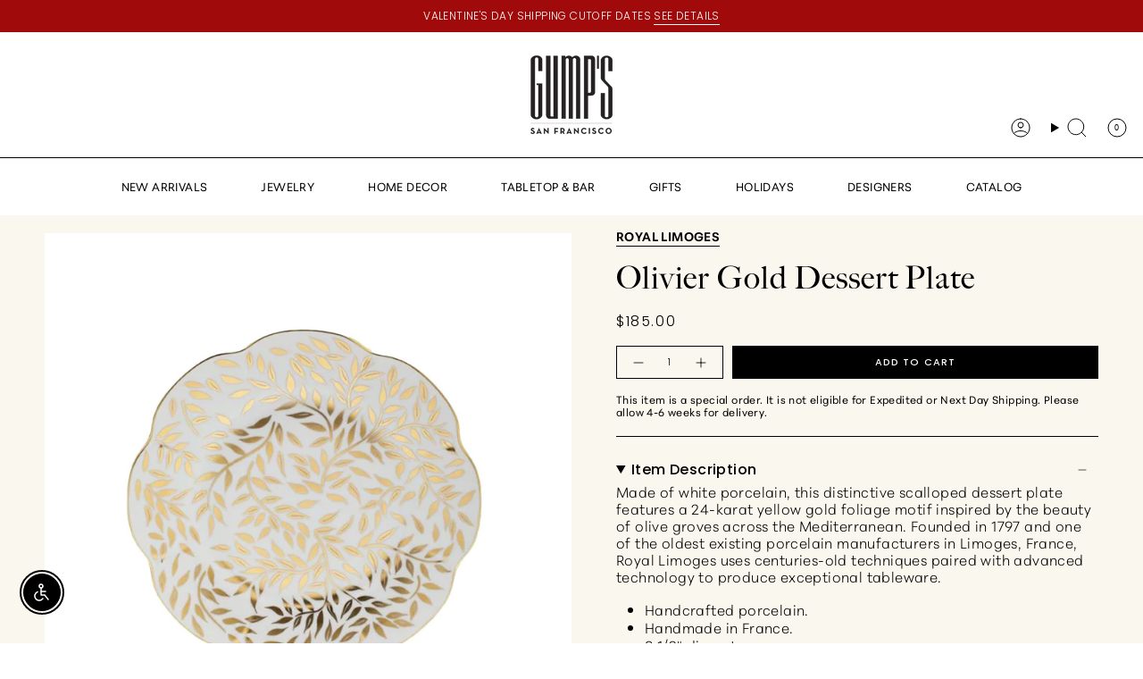

--- FILE ---
content_type: text/html; charset=utf-8
request_url: https://gumps.com/products/royal-limoges-olivier-gold-dessert
body_size: 80259
content:
<!doctype html>
<html class="no-js no-touch supports-no-cookies" lang="en">
  <head>
<!-- Google Tag Manager -->
<script>(function(w,d,s,l,i){w[l]=w[l]||[];w[l].push({'gtm.start':
    new Date().getTime(),event:'gtm.js'});var f=d.getElementsByTagName(s)[0],
    j=d.createElement(s),dl=l!='dataLayer'?'&l='+l:'';j.async=true;j.src=
    'https://www.googletagmanager.com/gtm.js?id='+i+dl;f.parentNode.insertBefore(j,f);
})(window,document,'script','dataLayer','GTM-MNJTCTJ');

</script>
<!-- End Google Tag Manager --><meta charset="UTF-8">
<meta http-equiv="X-UA-Compatible" content="IE=edge">
<meta name="viewport" content="width=device-width,initial-scale=1"><meta name="theme-color" content="#ab8c52">
<link rel="canonical" href="https://gumps.com/products/royal-limoges-olivier-gold-dessert">

<!-- ======================= Broadcast Theme V6.1.0 ========================= -->


  <link rel="icon" type="image/png" href="//gumps.com/cdn/shop/files/gumps-favicon.png?crop=center&height=32&v=1743420885&width=32">

<link rel="preconnect" href="https://fonts.shopifycdn.com" crossorigin><!-- Title and description ================================================ -->


<title>
    
    Olivier Gold Dessert Plate
    
    
    
      &ndash; Gump&#39;s
    
  </title>


  <meta name="description" content="Made of white porcelain, this distinctive scalloped dessert plate features a 24-karat yellow gold foliage motif inspired by the beauty of olive groves across the Mediterranean. Founded in 1797 and one of the oldest existing porcelain manufacturers in Limoges, France, Royal Limoges uses centuries-old techniques paired w">


<meta property="og:site_name" content="Gump&#39;s">
<meta property="og:url" content="https://gumps.com/products/royal-limoges-olivier-gold-dessert">
<meta property="og:title" content="Olivier Gold Dessert Plate">
<meta property="og:type" content="product">
<meta property="og:description" content="Made of white porcelain, this distinctive scalloped dessert plate features a 24-karat yellow gold foliage motif inspired by the beauty of olive groves across the Mediterranean. Founded in 1797 and one of the oldest existing porcelain manufacturers in Limoges, France, Royal Limoges uses centuries-old techniques paired w"><meta property="og:image" content="http://gumps.com/cdn/shop/files/Med_1df85961-d163-4ee0-9db0-3a4e1e12fc9e.jpg?v=1767902836">
  <meta property="og:image:secure_url" content="https://gumps.com/cdn/shop/files/Med_1df85961-d163-4ee0-9db0-3a4e1e12fc9e.jpg?v=1767902836">
  <meta property="og:image:width" content="1080">
  <meta property="og:image:height" content="1080"><meta property="og:price:amount" content="185.00">
  <meta property="og:price:currency" content="USD"><meta name="twitter:card" content="summary_large_image">
<meta name="twitter:title" content="Olivier Gold Dessert Plate">
<meta name="twitter:description" content="Made of white porcelain, this distinctive scalloped dessert plate features a 24-karat yellow gold foliage motif inspired by the beauty of olive groves across the Mediterranean. Founded in 1797 and one of the oldest existing porcelain manufacturers in Limoges, France, Royal Limoges uses centuries-old techniques paired w">
<meta name="google-site-verification" content="pd9M1iPwVC9tmcsl8FTIFyGtfsFfNWgiZw_w43MB1T0"><link rel="dns-prefetch" href="https://pay.shopify.com">
<link rel="dns-prefetch" href="https://static.klaviyo.com">
<link rel="dns-prefetch" href="https://fast.a.klaviyo.com">
<link rel="dns-prefetch" href="https://cdn.apps1.exto.io"><script defer type="text/javascript">
  (function (w, d, s, l, i) { w[l] = w[l] || []; w[l].push({ 'gtm.start': new Date().getTime(), event: 'gtm.js' }); var f = d.getElementsByTagName(s)[0], j = d.createElement(s), dl = l != 'dataLayer' ? '&l=' + l : ''; j.async = true; j.src = 'https://www.googletagmanager.com/gtm.js?id=' + i + dl; f.parentNode.insertBefore(j, f); })(window, document, 'script', 'dataLayer', 'GTM-MNJTCTJ');
</script><script async src="https://www.googletagmanager.com/gtag/js?id=AW-698162002"></script>
<script>
  window.dataLayer = window.dataLayer || [];
  function gtag() { dataLayer.push(arguments); }
  gtag('js', new Date());
  gtag('config', 'AW-698162002');
</script><script defer type="text/javascript">
  (function (w, d, t, r, u) { var f, n, i; w[u] = w[u] || [], f = function () { var o = { ti: "56373183" }; o.q = w[u], w[u] = new UET(o), w[u].push("pageLoad") }, n = d.createElement(t), n.src = r, n.async = 1, n.onload = n.onreadystatechange = function () { var s = this.readyState; s && s !== "loaded" && s !== "complete" || (f(), n.onload = n.onreadystatechange = null) }, i = d.getElementsByTagName(t)[0], i.parentNode.insertBefore(n, i) })(window, document, "script", "//bat.bing.com/bat.js", "uetq");
</script><script>
  window.dataLayer = window.dataLayer || [];
  window.dataLayer.push({
   'gtm_GA4_gifting': "",
   'gtm_GA4_sale': "",
   'gtm_GA4_segment': "Dining",
   'gtm_GA4_productType': "",
   'gtm_GA4_category': "Tabletop & Bar",
     });
</script><script
  async
  type="text/javascript"
  src="https://cdn.starapps.studio/apps/vdk/gumps-official/script-1637357354.js?shop=gumps-official.myshopify.com"
></script>
<!-- CSS ================================================================== -->
<style data-shopify>
  @font-face {
  font-family: Figtree;
  font-weight: 400;
  font-style: normal;
  font-display: swap;
  src: url("//gumps.com/cdn/fonts/figtree/figtree_n4.3c0838aba1701047e60be6a99a1b0a40ce9b8419.woff2") format("woff2"),
       url("//gumps.com/cdn/fonts/figtree/figtree_n4.c0575d1db21fc3821f17fd6617d3dee552312137.woff") format("woff");
}

  @font-face {
  font-family: Poppins;
  font-weight: 300;
  font-style: normal;
  font-display: swap;
  src: url("//gumps.com/cdn/fonts/poppins/poppins_n3.05f58335c3209cce17da4f1f1ab324ebe2982441.woff2") format("woff2"),
       url("//gumps.com/cdn/fonts/poppins/poppins_n3.6971368e1f131d2c8ff8e3a44a36b577fdda3ff5.woff") format("woff");
}

  
  @font-face {
  font-family: Poppins;
  font-weight: 500;
  font-style: normal;
  font-display: swap;
  src: url("//gumps.com/cdn/fonts/poppins/poppins_n5.ad5b4b72b59a00358afc706450c864c3c8323842.woff2") format("woff2"),
       url("//gumps.com/cdn/fonts/poppins/poppins_n5.33757fdf985af2d24b32fcd84c9a09224d4b2c39.woff") format("woff");
}

  @font-face {
  font-family: Figtree;
  font-weight: 300;
  font-style: normal;
  font-display: swap;
  src: url("//gumps.com/cdn/fonts/figtree/figtree_n3.e4cc0323f8b9feb279bf6ced9d868d88ce80289f.woff2") format("woff2"),
       url("//gumps.com/cdn/fonts/figtree/figtree_n3.db79ac3fb83d054d99bd79fccf8e8782b5cf449e.woff") format("woff");
}


  
    @font-face {
  font-family: Poppins;
  font-weight: 400;
  font-style: normal;
  font-display: swap;
  src: url("//gumps.com/cdn/fonts/poppins/poppins_n4.0ba78fa5af9b0e1a374041b3ceaadf0a43b41362.woff2") format("woff2"),
       url("//gumps.com/cdn/fonts/poppins/poppins_n4.214741a72ff2596839fc9760ee7a770386cf16ca.woff") format("woff");
}

  

  
    @font-face {
  font-family: Poppins;
  font-weight: 300;
  font-style: italic;
  font-display: swap;
  src: url("//gumps.com/cdn/fonts/poppins/poppins_i3.8536b4423050219f608e17f134fe9ea3b01ed890.woff2") format("woff2"),
       url("//gumps.com/cdn/fonts/poppins/poppins_i3.0f4433ada196bcabf726ed78f8e37e0995762f7f.woff") format("woff");
}

  

  
    @font-face {
  font-family: Poppins;
  font-weight: 400;
  font-style: italic;
  font-display: swap;
  src: url("//gumps.com/cdn/fonts/poppins/poppins_i4.846ad1e22474f856bd6b81ba4585a60799a9f5d2.woff2") format("woff2"),
       url("//gumps.com/cdn/fonts/poppins/poppins_i4.56b43284e8b52fc64c1fd271f289a39e8477e9ec.woff") format("woff");
}

  

  
    
  

  

  
    :root,
    .color-scheme-1 {--COLOR-BG-GRADIENT: #ffffff;
      --COLOR-BG: #ffffff;
      --COLOR-BG-RGB: 255, 255, 255;

      --COLOR-BG-ACCENT: #f8f8f8;
      --COLOR-BG-ACCENT-LIGHTEN: #ffffff;

      /* === Link Color ===*/

      --COLOR-LINK: #000000;
      --COLOR-LINK-HOVER: rgba(0, 0, 0, 0.7);
      --COLOR-LINK-OPPOSITE: #ffffff;

      --COLOR-TEXT: #000000;
      --COLOR-TEXT-HOVER: rgba(0, 0, 0, 0.7);
      --COLOR-TEXT-LIGHT: #4d4d4d;
      --COLOR-TEXT-DARK: #000000;
      --COLOR-TEXT-A5:  rgba(0, 0, 0, 0.05);
      --COLOR-TEXT-A35: rgba(0, 0, 0, 0.35);
      --COLOR-TEXT-A50: rgba(0, 0, 0, 0.5);
      --COLOR-TEXT-A80: rgba(0, 0, 0, 0.8);


      --COLOR-BORDER: rgb(205, 205, 205);
      --COLOR-BORDER-LIGHT: #e1e1e1;
      --COLOR-BORDER-DARK: #9a9a9a;
      --COLOR-BORDER-HAIRLINE: #f7f7f7;

      --overlay-bg: #000000;

      /* === Bright color ===*/
      --COLOR-ACCENT: #ab8c52;
      --COLOR-ACCENT-HOVER: #806430;
      --COLOR-ACCENT-FADE: rgba(171, 140, 82, 0.05);
      --COLOR-ACCENT-LIGHT: #e8d4ae;

      /* === Default Cart Gradient ===*/

      --FREE-SHIPPING-GRADIENT: linear-gradient(to right, var(--COLOR-ACCENT-LIGHT) 0%, var(--accent) 100%);

      /* === Buttons ===*/
      --BTN-PRIMARY-BG: #000000;
      --BTN-PRIMARY-TEXT: #ffffff;
      --BTN-PRIMARY-BORDER: #000000;

      
      
        --BTN-PRIMARY-BG-BRIGHTER: #1a1a1a;
      

      --BTN-SECONDARY-BG: #ffffff;
      --BTN-SECONDARY-TEXT: #000000;
      --BTN-SECONDARY-BORDER: #ffffff;

      
      
        --BTN-SECONDARY-BG-BRIGHTER: #f2f2f2;
      

      
--COLOR-BG-BRIGHTER: #f2f2f2;

      --COLOR-BG-ALPHA-25: rgba(255, 255, 255, 0.25);
      --COLOR-BG-TRANSPARENT: rgba(255, 255, 255, 0);--COLOR-FOOTER-BG-HAIRLINE: #f7f7f7;

      /* Dynamic color variables */
      --accent: var(--COLOR-ACCENT);
      --accent-fade: var(--COLOR-ACCENT-FADE);
      --accent-hover: var(--COLOR-ACCENT-HOVER);
      --border: var(--COLOR-BORDER);
      --border-dark: var(--COLOR-BORDER-DARK);
      --border-light: var(--COLOR-BORDER-LIGHT);
      --border-hairline: var(--COLOR-BORDER-HAIRLINE);
      --bg: var(--COLOR-BG-GRADIENT, var(--COLOR-BG));
      --bg-accent: var(--COLOR-BG-ACCENT);
      --bg-accent-lighten: var(--COLOR-BG-ACCENT-LIGHTEN);
      --icons: var(--COLOR-TEXT);
      --link: var(--COLOR-LINK);
      --link-hover: var(--COLOR-LINK-HOVER);
      --link-opposite: var(--COLOR-LINK-OPPOSITE);
      --text: var(--COLOR-TEXT);
      --text-dark: var(--COLOR-TEXT-DARK);
      --text-light: var(--COLOR-TEXT-LIGHT);
      --text-hover: var(--COLOR-TEXT-HOVER);
      --text-a5: var(--COLOR-TEXT-A5);
      --text-a35: var(--COLOR-TEXT-A35);
      --text-a50: var(--COLOR-TEXT-A50);
      --text-a80: var(--COLOR-TEXT-A80);
    }
  
    
    .color-scheme-2 {--COLOR-BG-GRADIENT: #a10a0a;
      --COLOR-BG: #a10a0a;
      --COLOR-BG-RGB: 161, 10, 10;

      --COLOR-BG-ACCENT: #f8f8f8;
      --COLOR-BG-ACCENT-LIGHTEN: #ffffff;

      /* === Link Color ===*/

      --COLOR-LINK: #ffffff;
      --COLOR-LINK-HOVER: rgba(255, 255, 255, 0.7);
      --COLOR-LINK-OPPOSITE: #000000;

      --COLOR-TEXT: #ffffff;
      --COLOR-TEXT-HOVER: rgba(255, 255, 255, 0.7);
      --COLOR-TEXT-LIGHT: #e3b6b6;
      --COLOR-TEXT-DARK: #d9d9d9;
      --COLOR-TEXT-A5:  rgba(255, 255, 255, 0.05);
      --COLOR-TEXT-A35: rgba(255, 255, 255, 0.35);
      --COLOR-TEXT-A50: rgba(255, 255, 255, 0.5);
      --COLOR-TEXT-A80: rgba(255, 255, 255, 0.8);


      --COLOR-BORDER: rgb(248, 248, 248);
      --COLOR-BORDER-LIGHT: #d59999;
      --COLOR-BORDER-DARK: #c5c5c5;
      --COLOR-BORDER-HAIRLINE: #930909;

      --overlay-bg: #000000;

      /* === Bright color ===*/
      --COLOR-ACCENT: #a10a0a;
      --COLOR-ACCENT-HOVER: #5e0101;
      --COLOR-ACCENT-FADE: rgba(161, 10, 10, 0.05);
      --COLOR-ACCENT-LIGHT: #ff4545;

      /* === Default Cart Gradient ===*/

      --FREE-SHIPPING-GRADIENT: linear-gradient(to right, var(--COLOR-ACCENT-LIGHT) 0%, var(--accent) 100%);

      /* === Buttons ===*/
      --BTN-PRIMARY-BG: #a10a0a;
      --BTN-PRIMARY-TEXT: #ffffff;
      --BTN-PRIMARY-BORDER: #a10a0a;

      
      
        --BTN-PRIMARY-BG-BRIGHTER: #d10d0d;
      

      --BTN-SECONDARY-BG: #ffffff;
      --BTN-SECONDARY-TEXT: #4c4c4c;
      --BTN-SECONDARY-BORDER: #4c4c4c;

      
      
        --BTN-SECONDARY-BG-BRIGHTER: #f2f2f2;
      

      
--COLOR-BG-BRIGHTER: #b90b0b;

      --COLOR-BG-ALPHA-25: rgba(161, 10, 10, 0.25);
      --COLOR-BG-TRANSPARENT: rgba(161, 10, 10, 0);--COLOR-FOOTER-BG-HAIRLINE: #af0b0b;

      /* Dynamic color variables */
      --accent: var(--COLOR-ACCENT);
      --accent-fade: var(--COLOR-ACCENT-FADE);
      --accent-hover: var(--COLOR-ACCENT-HOVER);
      --border: var(--COLOR-BORDER);
      --border-dark: var(--COLOR-BORDER-DARK);
      --border-light: var(--COLOR-BORDER-LIGHT);
      --border-hairline: var(--COLOR-BORDER-HAIRLINE);
      --bg: var(--COLOR-BG-GRADIENT, var(--COLOR-BG));
      --bg-accent: var(--COLOR-BG-ACCENT);
      --bg-accent-lighten: var(--COLOR-BG-ACCENT-LIGHTEN);
      --icons: var(--COLOR-TEXT);
      --link: var(--COLOR-LINK);
      --link-hover: var(--COLOR-LINK-HOVER);
      --link-opposite: var(--COLOR-LINK-OPPOSITE);
      --text: var(--COLOR-TEXT);
      --text-dark: var(--COLOR-TEXT-DARK);
      --text-light: var(--COLOR-TEXT-LIGHT);
      --text-hover: var(--COLOR-TEXT-HOVER);
      --text-a5: var(--COLOR-TEXT-A5);
      --text-a35: var(--COLOR-TEXT-A35);
      --text-a50: var(--COLOR-TEXT-A50);
      --text-a80: var(--COLOR-TEXT-A80);
    }
  
    
    .color-scheme-3 {--COLOR-BG-GRADIENT: #faf7ee;
      --COLOR-BG: #faf7ee;
      --COLOR-BG-RGB: 250, 247, 238;

      --COLOR-BG-ACCENT: #faf7ee;
      --COLOR-BG-ACCENT-LIGHTEN: #ffffff;

      /* === Link Color ===*/

      --COLOR-LINK: #000000;
      --COLOR-LINK-HOVER: rgba(0, 0, 0, 0.7);
      --COLOR-LINK-OPPOSITE: #ffffff;

      --COLOR-TEXT: #000000;
      --COLOR-TEXT-HOVER: rgba(0, 0, 0, 0.7);
      --COLOR-TEXT-LIGHT: #4b4a47;
      --COLOR-TEXT-DARK: #000000;
      --COLOR-TEXT-A5:  rgba(0, 0, 0, 0.05);
      --COLOR-TEXT-A35: rgba(0, 0, 0, 0.35);
      --COLOR-TEXT-A50: rgba(0, 0, 0, 0.5);
      --COLOR-TEXT-A80: rgba(0, 0, 0, 0.8);


      --COLOR-BORDER: rgb(0, 0, 0);
      --COLOR-BORDER-LIGHT: #64635f;
      --COLOR-BORDER-DARK: #000000;
      --COLOR-BORDER-HAIRLINE: #f7f1e2;

      --overlay-bg: #000000;

      /* === Bright color ===*/
      --COLOR-ACCENT: #000000;
      --COLOR-ACCENT-HOVER: #000000;
      --COLOR-ACCENT-FADE: rgba(0, 0, 0, 0.05);
      --COLOR-ACCENT-LIGHT: #4d4d4d;

      /* === Default Cart Gradient ===*/

      --FREE-SHIPPING-GRADIENT: linear-gradient(to right, var(--COLOR-ACCENT-LIGHT) 0%, var(--accent) 100%);

      /* === Buttons ===*/
      --BTN-PRIMARY-BG: #000000;
      --BTN-PRIMARY-TEXT: #ffffff;
      --BTN-PRIMARY-BORDER: #000000;

      
      
        --BTN-PRIMARY-BG-BRIGHTER: #1a1a1a;
      

      --BTN-SECONDARY-BG: #ffffff;
      --BTN-SECONDARY-TEXT: #000000;
      --BTN-SECONDARY-BORDER: #ffffff;

      
      
        --BTN-SECONDARY-BG-BRIGHTER: #f2f2f2;
      

      
--COLOR-BG-BRIGHTER: #f4eeda;

      --COLOR-BG-ALPHA-25: rgba(250, 247, 238, 0.25);
      --COLOR-BG-TRANSPARENT: rgba(250, 247, 238, 0);--COLOR-FOOTER-BG-HAIRLINE: #f7f1e2;

      /* Dynamic color variables */
      --accent: var(--COLOR-ACCENT);
      --accent-fade: var(--COLOR-ACCENT-FADE);
      --accent-hover: var(--COLOR-ACCENT-HOVER);
      --border: var(--COLOR-BORDER);
      --border-dark: var(--COLOR-BORDER-DARK);
      --border-light: var(--COLOR-BORDER-LIGHT);
      --border-hairline: var(--COLOR-BORDER-HAIRLINE);
      --bg: var(--COLOR-BG-GRADIENT, var(--COLOR-BG));
      --bg-accent: var(--COLOR-BG-ACCENT);
      --bg-accent-lighten: var(--COLOR-BG-ACCENT-LIGHTEN);
      --icons: var(--COLOR-TEXT);
      --link: var(--COLOR-LINK);
      --link-hover: var(--COLOR-LINK-HOVER);
      --link-opposite: var(--COLOR-LINK-OPPOSITE);
      --text: var(--COLOR-TEXT);
      --text-dark: var(--COLOR-TEXT-DARK);
      --text-light: var(--COLOR-TEXT-LIGHT);
      --text-hover: var(--COLOR-TEXT-HOVER);
      --text-a5: var(--COLOR-TEXT-A5);
      --text-a35: var(--COLOR-TEXT-A35);
      --text-a50: var(--COLOR-TEXT-A50);
      --text-a80: var(--COLOR-TEXT-A80);
    }
  
    
    .color-scheme-4 {--COLOR-BG-GRADIENT: #000000;
      --COLOR-BG: #000000;
      --COLOR-BG-RGB: 0, 0, 0;

      --COLOR-BG-ACCENT: #cdcdcd;
      --COLOR-BG-ACCENT-LIGHTEN: #f3f3f3;

      /* === Link Color ===*/

      --COLOR-LINK: #ffffff;
      --COLOR-LINK-HOVER: rgba(255, 255, 255, 0.7);
      --COLOR-LINK-OPPOSITE: #000000;

      --COLOR-TEXT: #ffffff;
      --COLOR-TEXT-HOVER: rgba(255, 255, 255, 0.7);
      --COLOR-TEXT-LIGHT: #b3b3b3;
      --COLOR-TEXT-DARK: #d9d9d9;
      --COLOR-TEXT-A5:  rgba(255, 255, 255, 0.05);
      --COLOR-TEXT-A35: rgba(255, 255, 255, 0.35);
      --COLOR-TEXT-A50: rgba(255, 255, 255, 0.5);
      --COLOR-TEXT-A80: rgba(255, 255, 255, 0.8);


      --COLOR-BORDER: rgb(248, 248, 248);
      --COLOR-BORDER-LIGHT: #959595;
      --COLOR-BORDER-DARK: #c5c5c5;
      --COLOR-BORDER-HAIRLINE: #000000;

      --overlay-bg: #000000;

      /* === Bright color ===*/
      --COLOR-ACCENT: #ab8c52;
      --COLOR-ACCENT-HOVER: #806430;
      --COLOR-ACCENT-FADE: rgba(171, 140, 82, 0.05);
      --COLOR-ACCENT-LIGHT: #e8d4ae;

      /* === Default Cart Gradient ===*/

      --FREE-SHIPPING-GRADIENT: linear-gradient(to right, var(--COLOR-ACCENT-LIGHT) 0%, var(--accent) 100%);

      /* === Buttons ===*/
      --BTN-PRIMARY-BG: #000000;
      --BTN-PRIMARY-TEXT: #ffffff;
      --BTN-PRIMARY-BORDER: #ffffff;

      
      
        --BTN-PRIMARY-BG-BRIGHTER: #1a1a1a;
      

      --BTN-SECONDARY-BG: #ffffff;
      --BTN-SECONDARY-TEXT: #000000;
      --BTN-SECONDARY-BORDER: #ffffff;

      
      
        --BTN-SECONDARY-BG-BRIGHTER: #f2f2f2;
      

      
--COLOR-BG-BRIGHTER: #1a1a1a;

      --COLOR-BG-ALPHA-25: rgba(0, 0, 0, 0.25);
      --COLOR-BG-TRANSPARENT: rgba(0, 0, 0, 0);--COLOR-FOOTER-BG-HAIRLINE: #080808;

      /* Dynamic color variables */
      --accent: var(--COLOR-ACCENT);
      --accent-fade: var(--COLOR-ACCENT-FADE);
      --accent-hover: var(--COLOR-ACCENT-HOVER);
      --border: var(--COLOR-BORDER);
      --border-dark: var(--COLOR-BORDER-DARK);
      --border-light: var(--COLOR-BORDER-LIGHT);
      --border-hairline: var(--COLOR-BORDER-HAIRLINE);
      --bg: var(--COLOR-BG-GRADIENT, var(--COLOR-BG));
      --bg-accent: var(--COLOR-BG-ACCENT);
      --bg-accent-lighten: var(--COLOR-BG-ACCENT-LIGHTEN);
      --icons: var(--COLOR-TEXT);
      --link: var(--COLOR-LINK);
      --link-hover: var(--COLOR-LINK-HOVER);
      --link-opposite: var(--COLOR-LINK-OPPOSITE);
      --text: var(--COLOR-TEXT);
      --text-dark: var(--COLOR-TEXT-DARK);
      --text-light: var(--COLOR-TEXT-LIGHT);
      --text-hover: var(--COLOR-TEXT-HOVER);
      --text-a5: var(--COLOR-TEXT-A5);
      --text-a35: var(--COLOR-TEXT-A35);
      --text-a50: var(--COLOR-TEXT-A50);
      --text-a80: var(--COLOR-TEXT-A80);
    }
  
    
    .color-scheme-5 {--COLOR-BG-GRADIENT: #f1f1f1;
      --COLOR-BG: #f1f1f1;
      --COLOR-BG-RGB: 241, 241, 241;

      --COLOR-BG-ACCENT: #f8f8f8;
      --COLOR-BG-ACCENT-LIGHTEN: #ffffff;

      /* === Link Color ===*/

      --COLOR-LINK: #000000;
      --COLOR-LINK-HOVER: rgba(0, 0, 0, 0.7);
      --COLOR-LINK-OPPOSITE: #ffffff;

      --COLOR-TEXT: #000000;
      --COLOR-TEXT-HOVER: rgba(0, 0, 0, 0.7);
      --COLOR-TEXT-LIGHT: #484848;
      --COLOR-TEXT-DARK: #000000;
      --COLOR-TEXT-A5:  rgba(0, 0, 0, 0.05);
      --COLOR-TEXT-A35: rgba(0, 0, 0, 0.35);
      --COLOR-TEXT-A50: rgba(0, 0, 0, 0.5);
      --COLOR-TEXT-A80: rgba(0, 0, 0, 0.8);


      --COLOR-BORDER: rgb(248, 248, 248);
      --COLOR-BORDER-LIGHT: #f5f5f5;
      --COLOR-BORDER-DARK: #c5c5c5;
      --COLOR-BORDER-HAIRLINE: #e9e9e9;

      --overlay-bg: #000000;

      /* === Bright color ===*/
      --COLOR-ACCENT: #ab8c52;
      --COLOR-ACCENT-HOVER: #806430;
      --COLOR-ACCENT-FADE: rgba(171, 140, 82, 0.05);
      --COLOR-ACCENT-LIGHT: #e8d4ae;

      /* === Default Cart Gradient ===*/

      --FREE-SHIPPING-GRADIENT: linear-gradient(to right, var(--COLOR-ACCENT-LIGHT) 0%, var(--accent) 100%);

      /* === Buttons ===*/
      --BTN-PRIMARY-BG: #000000;
      --BTN-PRIMARY-TEXT: #ffffff;
      --BTN-PRIMARY-BORDER: #000000;

      
      
        --BTN-PRIMARY-BG-BRIGHTER: #1a1a1a;
      

      --BTN-SECONDARY-BG: #ffffff;
      --BTN-SECONDARY-TEXT: #000000;
      --BTN-SECONDARY-BORDER: #ffffff;

      
      
        --BTN-SECONDARY-BG-BRIGHTER: #f2f2f2;
      

      
--COLOR-BG-BRIGHTER: #e4e4e4;

      --COLOR-BG-ALPHA-25: rgba(241, 241, 241, 0.25);
      --COLOR-BG-TRANSPARENT: rgba(241, 241, 241, 0);--COLOR-FOOTER-BG-HAIRLINE: #e9e9e9;

      /* Dynamic color variables */
      --accent: var(--COLOR-ACCENT);
      --accent-fade: var(--COLOR-ACCENT-FADE);
      --accent-hover: var(--COLOR-ACCENT-HOVER);
      --border: var(--COLOR-BORDER);
      --border-dark: var(--COLOR-BORDER-DARK);
      --border-light: var(--COLOR-BORDER-LIGHT);
      --border-hairline: var(--COLOR-BORDER-HAIRLINE);
      --bg: var(--COLOR-BG-GRADIENT, var(--COLOR-BG));
      --bg-accent: var(--COLOR-BG-ACCENT);
      --bg-accent-lighten: var(--COLOR-BG-ACCENT-LIGHTEN);
      --icons: var(--COLOR-TEXT);
      --link: var(--COLOR-LINK);
      --link-hover: var(--COLOR-LINK-HOVER);
      --link-opposite: var(--COLOR-LINK-OPPOSITE);
      --text: var(--COLOR-TEXT);
      --text-dark: var(--COLOR-TEXT-DARK);
      --text-light: var(--COLOR-TEXT-LIGHT);
      --text-hover: var(--COLOR-TEXT-HOVER);
      --text-a5: var(--COLOR-TEXT-A5);
      --text-a35: var(--COLOR-TEXT-A35);
      --text-a50: var(--COLOR-TEXT-A50);
      --text-a80: var(--COLOR-TEXT-A80);
    }
  
    
    .color-scheme-6 {--COLOR-BG-GRADIENT: #f1f1f1;
      --COLOR-BG: #f1f1f1;
      --COLOR-BG-RGB: 241, 241, 241;

      --COLOR-BG-ACCENT: #ffffff;
      --COLOR-BG-ACCENT-LIGHTEN: #ffffff;

      /* === Link Color ===*/

      --COLOR-LINK: #000000;
      --COLOR-LINK-HOVER: rgba(0, 0, 0, 0.7);
      --COLOR-LINK-OPPOSITE: #ffffff;

      --COLOR-TEXT: #000000;
      --COLOR-TEXT-HOVER: rgba(0, 0, 0, 0.7);
      --COLOR-TEXT-LIGHT: #484848;
      --COLOR-TEXT-DARK: #000000;
      --COLOR-TEXT-A5:  rgba(0, 0, 0, 0.05);
      --COLOR-TEXT-A35: rgba(0, 0, 0, 0.35);
      --COLOR-TEXT-A50: rgba(0, 0, 0, 0.5);
      --COLOR-TEXT-A80: rgba(0, 0, 0, 0.8);


      --COLOR-BORDER: rgb(231, 231, 231);
      --COLOR-BORDER-LIGHT: #ebebeb;
      --COLOR-BORDER-DARK: #b4b4b4;
      --COLOR-BORDER-HAIRLINE: #e9e9e9;

      --overlay-bg: #000000;

      /* === Bright color ===*/
      --COLOR-ACCENT: #ab8c52;
      --COLOR-ACCENT-HOVER: #806430;
      --COLOR-ACCENT-FADE: rgba(171, 140, 82, 0.05);
      --COLOR-ACCENT-LIGHT: #e8d4ae;

      /* === Default Cart Gradient ===*/

      --FREE-SHIPPING-GRADIENT: linear-gradient(to right, var(--COLOR-ACCENT-LIGHT) 0%, var(--accent) 100%);

      /* === Buttons ===*/
      --BTN-PRIMARY-BG: #000000;
      --BTN-PRIMARY-TEXT: #000000;
      --BTN-PRIMARY-BORDER: #000000;

      
      
        --BTN-PRIMARY-BG-BRIGHTER: #1a1a1a;
      

      --BTN-SECONDARY-BG: #ffffff;
      --BTN-SECONDARY-TEXT: #000000;
      --BTN-SECONDARY-BORDER: #ffffff;

      
      
        --BTN-SECONDARY-BG-BRIGHTER: #f2f2f2;
      

      
--COLOR-BG-BRIGHTER: #e4e4e4;

      --COLOR-BG-ALPHA-25: rgba(241, 241, 241, 0.25);
      --COLOR-BG-TRANSPARENT: rgba(241, 241, 241, 0);--COLOR-FOOTER-BG-HAIRLINE: #e9e9e9;

      /* Dynamic color variables */
      --accent: var(--COLOR-ACCENT);
      --accent-fade: var(--COLOR-ACCENT-FADE);
      --accent-hover: var(--COLOR-ACCENT-HOVER);
      --border: var(--COLOR-BORDER);
      --border-dark: var(--COLOR-BORDER-DARK);
      --border-light: var(--COLOR-BORDER-LIGHT);
      --border-hairline: var(--COLOR-BORDER-HAIRLINE);
      --bg: var(--COLOR-BG-GRADIENT, var(--COLOR-BG));
      --bg-accent: var(--COLOR-BG-ACCENT);
      --bg-accent-lighten: var(--COLOR-BG-ACCENT-LIGHTEN);
      --icons: var(--COLOR-TEXT);
      --link: var(--COLOR-LINK);
      --link-hover: var(--COLOR-LINK-HOVER);
      --link-opposite: var(--COLOR-LINK-OPPOSITE);
      --text: var(--COLOR-TEXT);
      --text-dark: var(--COLOR-TEXT-DARK);
      --text-light: var(--COLOR-TEXT-LIGHT);
      --text-hover: var(--COLOR-TEXT-HOVER);
      --text-a5: var(--COLOR-TEXT-A5);
      --text-a35: var(--COLOR-TEXT-A35);
      --text-a50: var(--COLOR-TEXT-A50);
      --text-a80: var(--COLOR-TEXT-A80);
    }
  
    
    .color-scheme-7 {--COLOR-BG-GRADIENT: #f5f2ec;
      --COLOR-BG: #f5f2ec;
      --COLOR-BG-RGB: 245, 242, 236;

      --COLOR-BG-ACCENT: #f5f2ec;
      --COLOR-BG-ACCENT-LIGHTEN: #ffffff;

      /* === Link Color ===*/

      --COLOR-LINK: #282c2e;
      --COLOR-LINK-HOVER: rgba(40, 44, 46, 0.7);
      --COLOR-LINK-OPPOSITE: #ffffff;

      --COLOR-TEXT: #685a3f;
      --COLOR-TEXT-HOVER: rgba(104, 90, 63, 0.7);
      --COLOR-TEXT-LIGHT: #928873;
      --COLOR-TEXT-DARK: #3d321e;
      --COLOR-TEXT-A5:  rgba(104, 90, 63, 0.05);
      --COLOR-TEXT-A35: rgba(104, 90, 63, 0.35);
      --COLOR-TEXT-A50: rgba(104, 90, 63, 0.5);
      --COLOR-TEXT-A80: rgba(104, 90, 63, 0.8);


      --COLOR-BORDER: rgb(209, 205, 196);
      --COLOR-BORDER-LIGHT: #dfdcd4;
      --COLOR-BORDER-DARK: #a49c8b;
      --COLOR-BORDER-HAIRLINE: #f0ebe2;

      --overlay-bg: #000000;

      /* === Bright color ===*/
      --COLOR-ACCENT: #ab8c52;
      --COLOR-ACCENT-HOVER: #806430;
      --COLOR-ACCENT-FADE: rgba(171, 140, 82, 0.05);
      --COLOR-ACCENT-LIGHT: #e8d4ae;

      /* === Default Cart Gradient ===*/

      --FREE-SHIPPING-GRADIENT: linear-gradient(to right, var(--COLOR-ACCENT-LIGHT) 0%, var(--accent) 100%);

      /* === Buttons ===*/
      --BTN-PRIMARY-BG: #212121;
      --BTN-PRIMARY-TEXT: #ffffff;
      --BTN-PRIMARY-BORDER: #212121;

      
      
        --BTN-PRIMARY-BG-BRIGHTER: #3b3b3b;
      

      --BTN-SECONDARY-BG: #ab8c52;
      --BTN-SECONDARY-TEXT: #ffffff;
      --BTN-SECONDARY-BORDER: #ab8c52;

      
      
        --BTN-SECONDARY-BG-BRIGHTER: #9a7e4a;
      

      
--COLOR-BG-BRIGHTER: #ece7db;

      --COLOR-BG-ALPHA-25: rgba(245, 242, 236, 0.25);
      --COLOR-BG-TRANSPARENT: rgba(245, 242, 236, 0);--COLOR-FOOTER-BG-HAIRLINE: #f0ebe2;

      /* Dynamic color variables */
      --accent: var(--COLOR-ACCENT);
      --accent-fade: var(--COLOR-ACCENT-FADE);
      --accent-hover: var(--COLOR-ACCENT-HOVER);
      --border: var(--COLOR-BORDER);
      --border-dark: var(--COLOR-BORDER-DARK);
      --border-light: var(--COLOR-BORDER-LIGHT);
      --border-hairline: var(--COLOR-BORDER-HAIRLINE);
      --bg: var(--COLOR-BG-GRADIENT, var(--COLOR-BG));
      --bg-accent: var(--COLOR-BG-ACCENT);
      --bg-accent-lighten: var(--COLOR-BG-ACCENT-LIGHTEN);
      --icons: var(--COLOR-TEXT);
      --link: var(--COLOR-LINK);
      --link-hover: var(--COLOR-LINK-HOVER);
      --link-opposite: var(--COLOR-LINK-OPPOSITE);
      --text: var(--COLOR-TEXT);
      --text-dark: var(--COLOR-TEXT-DARK);
      --text-light: var(--COLOR-TEXT-LIGHT);
      --text-hover: var(--COLOR-TEXT-HOVER);
      --text-a5: var(--COLOR-TEXT-A5);
      --text-a35: var(--COLOR-TEXT-A35);
      --text-a50: var(--COLOR-TEXT-A50);
      --text-a80: var(--COLOR-TEXT-A80);
    }
  
    
    .color-scheme-8 {--COLOR-BG-GRADIENT: #fbf3ff;
      --COLOR-BG: #fbf3ff;
      --COLOR-BG-RGB: 251, 243, 255;

      --COLOR-BG-ACCENT: #e6cdf1;
      --COLOR-BG-ACCENT-LIGHTEN: #ffffff;

      /* === Link Color ===*/

      --COLOR-LINK: #282c2e;
      --COLOR-LINK-HOVER: rgba(40, 44, 46, 0.7);
      --COLOR-LINK-OPPOSITE: #ffffff;

      --COLOR-TEXT: #212121;
      --COLOR-TEXT-HOVER: rgba(33, 33, 33, 0.7);
      --COLOR-TEXT-LIGHT: #626064;
      --COLOR-TEXT-DARK: #000000;
      --COLOR-TEXT-A5:  rgba(33, 33, 33, 0.05);
      --COLOR-TEXT-A35: rgba(33, 33, 33, 0.35);
      --COLOR-TEXT-A50: rgba(33, 33, 33, 0.5);
      --COLOR-TEXT-A80: rgba(33, 33, 33, 0.8);


      --COLOR-BORDER: rgb(209, 205, 196);
      --COLOR-BORDER-LIGHT: #e2dcdc;
      --COLOR-BORDER-DARK: #a49c8b;
      --COLOR-BORDER-HAIRLINE: #f6e4ff;

      --overlay-bg: #000000;

      /* === Bright color ===*/
      --COLOR-ACCENT: #ab8c52;
      --COLOR-ACCENT-HOVER: #806430;
      --COLOR-ACCENT-FADE: rgba(171, 140, 82, 0.05);
      --COLOR-ACCENT-LIGHT: #e8d4ae;

      /* === Default Cart Gradient ===*/

      --FREE-SHIPPING-GRADIENT: linear-gradient(to right, var(--COLOR-ACCENT-LIGHT) 0%, var(--accent) 100%);

      /* === Buttons ===*/
      --BTN-PRIMARY-BG: #212121;
      --BTN-PRIMARY-TEXT: #ffffff;
      --BTN-PRIMARY-BORDER: #212121;

      
      
        --BTN-PRIMARY-BG-BRIGHTER: #3b3b3b;
      

      --BTN-SECONDARY-BG: #ab8c52;
      --BTN-SECONDARY-TEXT: #ffffff;
      --BTN-SECONDARY-BORDER: #ab8c52;

      
      
        --BTN-SECONDARY-BG-BRIGHTER: #9a7e4a;
      

      
--COLOR-BG-BRIGHTER: #f2daff;

      --COLOR-BG-ALPHA-25: rgba(251, 243, 255, 0.25);
      --COLOR-BG-TRANSPARENT: rgba(251, 243, 255, 0);--COLOR-FOOTER-BG-HAIRLINE: #f6e4ff;

      /* Dynamic color variables */
      --accent: var(--COLOR-ACCENT);
      --accent-fade: var(--COLOR-ACCENT-FADE);
      --accent-hover: var(--COLOR-ACCENT-HOVER);
      --border: var(--COLOR-BORDER);
      --border-dark: var(--COLOR-BORDER-DARK);
      --border-light: var(--COLOR-BORDER-LIGHT);
      --border-hairline: var(--COLOR-BORDER-HAIRLINE);
      --bg: var(--COLOR-BG-GRADIENT, var(--COLOR-BG));
      --bg-accent: var(--COLOR-BG-ACCENT);
      --bg-accent-lighten: var(--COLOR-BG-ACCENT-LIGHTEN);
      --icons: var(--COLOR-TEXT);
      --link: var(--COLOR-LINK);
      --link-hover: var(--COLOR-LINK-HOVER);
      --link-opposite: var(--COLOR-LINK-OPPOSITE);
      --text: var(--COLOR-TEXT);
      --text-dark: var(--COLOR-TEXT-DARK);
      --text-light: var(--COLOR-TEXT-LIGHT);
      --text-hover: var(--COLOR-TEXT-HOVER);
      --text-a5: var(--COLOR-TEXT-A5);
      --text-a35: var(--COLOR-TEXT-A35);
      --text-a50: var(--COLOR-TEXT-A50);
      --text-a80: var(--COLOR-TEXT-A80);
    }
  
    
    .color-scheme-9 {--COLOR-BG-GRADIENT: #fcfbf9;
      --COLOR-BG: #fcfbf9;
      --COLOR-BG-RGB: 252, 251, 249;

      --COLOR-BG-ACCENT: #f5f2ec;
      --COLOR-BG-ACCENT-LIGHTEN: #ffffff;

      /* === Link Color ===*/

      --COLOR-LINK: #282c2e;
      --COLOR-LINK-HOVER: rgba(40, 44, 46, 0.7);
      --COLOR-LINK-OPPOSITE: #ffffff;

      --COLOR-TEXT: #212121;
      --COLOR-TEXT-HOVER: rgba(33, 33, 33, 0.7);
      --COLOR-TEXT-LIGHT: #636262;
      --COLOR-TEXT-DARK: #000000;
      --COLOR-TEXT-A5:  rgba(33, 33, 33, 0.05);
      --COLOR-TEXT-A35: rgba(33, 33, 33, 0.35);
      --COLOR-TEXT-A50: rgba(33, 33, 33, 0.5);
      --COLOR-TEXT-A80: rgba(33, 33, 33, 0.8);


      --COLOR-BORDER: rgb(234, 234, 234);
      --COLOR-BORDER-LIGHT: #f1f1f0;
      --COLOR-BORDER-DARK: #b7b7b7;
      --COLOR-BORDER-HAIRLINE: #f7f4ef;

      --overlay-bg: #000000;

      /* === Bright color ===*/
      --COLOR-ACCENT: #ab8c52;
      --COLOR-ACCENT-HOVER: #806430;
      --COLOR-ACCENT-FADE: rgba(171, 140, 82, 0.05);
      --COLOR-ACCENT-LIGHT: #e8d4ae;

      /* === Default Cart Gradient ===*/

      --FREE-SHIPPING-GRADIENT: linear-gradient(to right, var(--COLOR-ACCENT-LIGHT) 0%, var(--accent) 100%);

      /* === Buttons ===*/
      --BTN-PRIMARY-BG: #212121;
      --BTN-PRIMARY-TEXT: #ffffff;
      --BTN-PRIMARY-BORDER: #212121;

      
      
        --BTN-PRIMARY-BG-BRIGHTER: #3b3b3b;
      

      --BTN-SECONDARY-BG: #f5f2ec;
      --BTN-SECONDARY-TEXT: #212121;
      --BTN-SECONDARY-BORDER: #f5f2ec;

      
      
        --BTN-SECONDARY-BG-BRIGHTER: #ece7db;
      

      
--COLOR-BG-BRIGHTER: #f4f0e8;

      --COLOR-BG-ALPHA-25: rgba(252, 251, 249, 0.25);
      --COLOR-BG-TRANSPARENT: rgba(252, 251, 249, 0);--COLOR-FOOTER-BG-HAIRLINE: #f7f4ef;

      /* Dynamic color variables */
      --accent: var(--COLOR-ACCENT);
      --accent-fade: var(--COLOR-ACCENT-FADE);
      --accent-hover: var(--COLOR-ACCENT-HOVER);
      --border: var(--COLOR-BORDER);
      --border-dark: var(--COLOR-BORDER-DARK);
      --border-light: var(--COLOR-BORDER-LIGHT);
      --border-hairline: var(--COLOR-BORDER-HAIRLINE);
      --bg: var(--COLOR-BG-GRADIENT, var(--COLOR-BG));
      --bg-accent: var(--COLOR-BG-ACCENT);
      --bg-accent-lighten: var(--COLOR-BG-ACCENT-LIGHTEN);
      --icons: var(--COLOR-TEXT);
      --link: var(--COLOR-LINK);
      --link-hover: var(--COLOR-LINK-HOVER);
      --link-opposite: var(--COLOR-LINK-OPPOSITE);
      --text: var(--COLOR-TEXT);
      --text-dark: var(--COLOR-TEXT-DARK);
      --text-light: var(--COLOR-TEXT-LIGHT);
      --text-hover: var(--COLOR-TEXT-HOVER);
      --text-a5: var(--COLOR-TEXT-A5);
      --text-a35: var(--COLOR-TEXT-A35);
      --text-a50: var(--COLOR-TEXT-A50);
      --text-a80: var(--COLOR-TEXT-A80);
    }
  
    
    .color-scheme-10 {--COLOR-BG-GRADIENT: rgba(0,0,0,0);
      --COLOR-BG: rgba(0,0,0,0);
      --COLOR-BG-RGB: 0, 0, 0;

      --COLOR-BG-ACCENT: #f5f2ec;
      --COLOR-BG-ACCENT-LIGHTEN: #ffffff;

      /* === Link Color ===*/

      --COLOR-LINK: #282c2e;
      --COLOR-LINK-HOVER: rgba(40, 44, 46, 0.7);
      --COLOR-LINK-OPPOSITE: #ffffff;

      --COLOR-TEXT: #ffffff;
      --COLOR-TEXT-HOVER: rgba(255, 255, 255, 0.7);
      --COLOR-TEXT-LIGHT: rgba(179, 179, 179, 0.7);
      --COLOR-TEXT-DARK: #d9d9d9;
      --COLOR-TEXT-A5:  rgba(255, 255, 255, 0.05);
      --COLOR-TEXT-A35: rgba(255, 255, 255, 0.35);
      --COLOR-TEXT-A50: rgba(255, 255, 255, 0.5);
      --COLOR-TEXT-A80: rgba(255, 255, 255, 0.8);


      --COLOR-BORDER: rgb(209, 205, 196);
      --COLOR-BORDER-LIGHT: rgba(125, 123, 118, 0.6);
      --COLOR-BORDER-DARK: #a49c8b;
      --COLOR-BORDER-HAIRLINE: rgba(0, 0, 0, 0.0);

      --overlay-bg: #000000;

      /* === Bright color ===*/
      --COLOR-ACCENT: #ab8c52;
      --COLOR-ACCENT-HOVER: #806430;
      --COLOR-ACCENT-FADE: rgba(171, 140, 82, 0.05);
      --COLOR-ACCENT-LIGHT: #e8d4ae;

      /* === Default Cart Gradient ===*/

      --FREE-SHIPPING-GRADIENT: linear-gradient(to right, var(--COLOR-ACCENT-LIGHT) 0%, var(--accent) 100%);

      /* === Buttons ===*/
      --BTN-PRIMARY-BG: #ffffff;
      --BTN-PRIMARY-TEXT: #000000;
      --BTN-PRIMARY-BORDER: #ffffff;

      
      
        --BTN-PRIMARY-BG-BRIGHTER: #f2f2f2;
      

      --BTN-SECONDARY-BG: #ab8c52;
      --BTN-SECONDARY-TEXT: #ffffff;
      --BTN-SECONDARY-BORDER: #ab8c52;

      
      
        --BTN-SECONDARY-BG-BRIGHTER: #9a7e4a;
      

      
--COLOR-BG-BRIGHTER: rgba(26, 26, 26, 0.0);

      --COLOR-BG-ALPHA-25: rgba(0, 0, 0, 0.25);
      --COLOR-BG-TRANSPARENT: rgba(0, 0, 0, 0);--COLOR-FOOTER-BG-HAIRLINE: rgba(8, 8, 8, 0.0);

      /* Dynamic color variables */
      --accent: var(--COLOR-ACCENT);
      --accent-fade: var(--COLOR-ACCENT-FADE);
      --accent-hover: var(--COLOR-ACCENT-HOVER);
      --border: var(--COLOR-BORDER);
      --border-dark: var(--COLOR-BORDER-DARK);
      --border-light: var(--COLOR-BORDER-LIGHT);
      --border-hairline: var(--COLOR-BORDER-HAIRLINE);
      --bg: var(--COLOR-BG-GRADIENT, var(--COLOR-BG));
      --bg-accent: var(--COLOR-BG-ACCENT);
      --bg-accent-lighten: var(--COLOR-BG-ACCENT-LIGHTEN);
      --icons: var(--COLOR-TEXT);
      --link: var(--COLOR-LINK);
      --link-hover: var(--COLOR-LINK-HOVER);
      --link-opposite: var(--COLOR-LINK-OPPOSITE);
      --text: var(--COLOR-TEXT);
      --text-dark: var(--COLOR-TEXT-DARK);
      --text-light: var(--COLOR-TEXT-LIGHT);
      --text-hover: var(--COLOR-TEXT-HOVER);
      --text-a5: var(--COLOR-TEXT-A5);
      --text-a35: var(--COLOR-TEXT-A35);
      --text-a50: var(--COLOR-TEXT-A50);
      --text-a80: var(--COLOR-TEXT-A80);
    }
  
    
    .color-scheme-11 {--COLOR-BG-GRADIENT: #7e9ffc;
      --COLOR-BG: #7e9ffc;
      --COLOR-BG-RGB: 126, 159, 252;

      --COLOR-BG-ACCENT: #f5f2ec;
      --COLOR-BG-ACCENT-LIGHTEN: #ffffff;

      /* === Link Color ===*/

      --COLOR-LINK: #282c2e;
      --COLOR-LINK-HOVER: rgba(40, 44, 46, 0.7);
      --COLOR-LINK-OPPOSITE: #ffffff;

      --COLOR-TEXT: #ffffff;
      --COLOR-TEXT-HOVER: rgba(255, 255, 255, 0.7);
      --COLOR-TEXT-LIGHT: #d8e2fe;
      --COLOR-TEXT-DARK: #d9d9d9;
      --COLOR-TEXT-A5:  rgba(255, 255, 255, 0.05);
      --COLOR-TEXT-A35: rgba(255, 255, 255, 0.35);
      --COLOR-TEXT-A50: rgba(255, 255, 255, 0.5);
      --COLOR-TEXT-A80: rgba(255, 255, 255, 0.8);


      --COLOR-BORDER: rgb(209, 205, 196);
      --COLOR-BORDER-LIGHT: #b0bbda;
      --COLOR-BORDER-DARK: #a49c8b;
      --COLOR-BORDER-HAIRLINE: #6f94fc;

      --overlay-bg: #000000;

      /* === Bright color ===*/
      --COLOR-ACCENT: #ffffff;
      --COLOR-ACCENT-HOVER: #d9d9d9;
      --COLOR-ACCENT-FADE: rgba(255, 255, 255, 0.05);
      --COLOR-ACCENT-LIGHT: #ffffff;

      /* === Default Cart Gradient ===*/

      --FREE-SHIPPING-GRADIENT: linear-gradient(to right, var(--COLOR-ACCENT-LIGHT) 0%, var(--accent) 100%);

      /* === Buttons ===*/
      --BTN-PRIMARY-BG: #212121;
      --BTN-PRIMARY-TEXT: #ffffff;
      --BTN-PRIMARY-BORDER: #ffffff;

      
      
        --BTN-PRIMARY-BG-BRIGHTER: #3b3b3b;
      

      --BTN-SECONDARY-BG: #ffffff;
      --BTN-SECONDARY-TEXT: #ffffff;
      --BTN-SECONDARY-BORDER: #ffffff;

      
      
        --BTN-SECONDARY-BG-BRIGHTER: #f2f2f2;
      

      
--COLOR-BG-BRIGHTER: #658cfb;

      --COLOR-BG-ALPHA-25: rgba(126, 159, 252, 0.25);
      --COLOR-BG-TRANSPARENT: rgba(126, 159, 252, 0);--COLOR-FOOTER-BG-HAIRLINE: #6f94fc;

      /* Dynamic color variables */
      --accent: var(--COLOR-ACCENT);
      --accent-fade: var(--COLOR-ACCENT-FADE);
      --accent-hover: var(--COLOR-ACCENT-HOVER);
      --border: var(--COLOR-BORDER);
      --border-dark: var(--COLOR-BORDER-DARK);
      --border-light: var(--COLOR-BORDER-LIGHT);
      --border-hairline: var(--COLOR-BORDER-HAIRLINE);
      --bg: var(--COLOR-BG-GRADIENT, var(--COLOR-BG));
      --bg-accent: var(--COLOR-BG-ACCENT);
      --bg-accent-lighten: var(--COLOR-BG-ACCENT-LIGHTEN);
      --icons: var(--COLOR-TEXT);
      --link: var(--COLOR-LINK);
      --link-hover: var(--COLOR-LINK-HOVER);
      --link-opposite: var(--COLOR-LINK-OPPOSITE);
      --text: var(--COLOR-TEXT);
      --text-dark: var(--COLOR-TEXT-DARK);
      --text-light: var(--COLOR-TEXT-LIGHT);
      --text-hover: var(--COLOR-TEXT-HOVER);
      --text-a5: var(--COLOR-TEXT-A5);
      --text-a35: var(--COLOR-TEXT-A35);
      --text-a50: var(--COLOR-TEXT-A50);
      --text-a80: var(--COLOR-TEXT-A80);
    }
  
    
    .color-scheme-644d891c-6d08-4e0b-8fe3-bdcf4831459d {--COLOR-BG-GRADIENT: #ff009f;
      --COLOR-BG: #ff009f;
      --COLOR-BG-RGB: 255, 0, 159;

      --COLOR-BG-ACCENT: #f8f8f8;
      --COLOR-BG-ACCENT-LIGHTEN: #ffffff;

      /* === Link Color ===*/

      --COLOR-LINK: #ffffff;
      --COLOR-LINK-HOVER: rgba(255, 255, 255, 0.7);
      --COLOR-LINK-OPPOSITE: #000000;

      --COLOR-TEXT: #ffffff;
      --COLOR-TEXT-HOVER: rgba(255, 255, 255, 0.7);
      --COLOR-TEXT-LIGHT: #ffb3e2;
      --COLOR-TEXT-DARK: #d9d9d9;
      --COLOR-TEXT-A5:  rgba(255, 255, 255, 0.05);
      --COLOR-TEXT-A35: rgba(255, 255, 255, 0.35);
      --COLOR-TEXT-A50: rgba(255, 255, 255, 0.5);
      --COLOR-TEXT-A80: rgba(255, 255, 255, 0.8);


      --COLOR-BORDER: rgb(76, 76, 76);
      --COLOR-BORDER-LIGHT: #942e6d;
      --COLOR-BORDER-DARK: #191919;
      --COLOR-BORDER-HAIRLINE: #f00095;

      --overlay-bg: #000000;

      /* === Bright color ===*/
      --COLOR-ACCENT: #ab8c52;
      --COLOR-ACCENT-HOVER: #806430;
      --COLOR-ACCENT-FADE: rgba(171, 140, 82, 0.05);
      --COLOR-ACCENT-LIGHT: #e8d4ae;

      /* === Default Cart Gradient ===*/

      --FREE-SHIPPING-GRADIENT: linear-gradient(to right, var(--COLOR-ACCENT-LIGHT) 0%, var(--accent) 100%);

      /* === Buttons ===*/
      --BTN-PRIMARY-BG: #ffffff;
      --BTN-PRIMARY-TEXT: #000000;
      --BTN-PRIMARY-BORDER: #4c4c4c;

      
      
        --BTN-PRIMARY-BG-BRIGHTER: #f2f2f2;
      

      --BTN-SECONDARY-BG: #ffffff;
      --BTN-SECONDARY-TEXT: #4c4c4c;
      --BTN-SECONDARY-BORDER: #4c4c4c;

      
      
        --BTN-SECONDARY-BG-BRIGHTER: #f2f2f2;
      

      
--COLOR-BG-BRIGHTER: #e6008f;

      --COLOR-BG-ALPHA-25: rgba(255, 0, 159, 0.25);
      --COLOR-BG-TRANSPARENT: rgba(255, 0, 159, 0);--COLOR-FOOTER-BG-HAIRLINE: #ff0fa5;

      /* Dynamic color variables */
      --accent: var(--COLOR-ACCENT);
      --accent-fade: var(--COLOR-ACCENT-FADE);
      --accent-hover: var(--COLOR-ACCENT-HOVER);
      --border: var(--COLOR-BORDER);
      --border-dark: var(--COLOR-BORDER-DARK);
      --border-light: var(--COLOR-BORDER-LIGHT);
      --border-hairline: var(--COLOR-BORDER-HAIRLINE);
      --bg: var(--COLOR-BG-GRADIENT, var(--COLOR-BG));
      --bg-accent: var(--COLOR-BG-ACCENT);
      --bg-accent-lighten: var(--COLOR-BG-ACCENT-LIGHTEN);
      --icons: var(--COLOR-TEXT);
      --link: var(--COLOR-LINK);
      --link-hover: var(--COLOR-LINK-HOVER);
      --link-opposite: var(--COLOR-LINK-OPPOSITE);
      --text: var(--COLOR-TEXT);
      --text-dark: var(--COLOR-TEXT-DARK);
      --text-light: var(--COLOR-TEXT-LIGHT);
      --text-hover: var(--COLOR-TEXT-HOVER);
      --text-a5: var(--COLOR-TEXT-A5);
      --text-a35: var(--COLOR-TEXT-A35);
      --text-a50: var(--COLOR-TEXT-A50);
      --text-a80: var(--COLOR-TEXT-A80);
    }
  

  body, .color-scheme-1, .color-scheme-2, .color-scheme-3, .color-scheme-4, .color-scheme-5, .color-scheme-6, .color-scheme-7, .color-scheme-8, .color-scheme-9, .color-scheme-10, .color-scheme-11, .color-scheme-644d891c-6d08-4e0b-8fe3-bdcf4831459d {
    color: var(--text);
    background: var(--bg);
  }

  :root {
    --scrollbar-width: 0px;

    /* === Product grid sale tags ===*/
    --COLOR-SALE-BG: #a10a0a;
    --COLOR-SALE-TEXT: #ffffff;

    /* === Product grid badges ===*/
    --COLOR-BADGE-BG: #000000;
    --COLOR-BADGE-TEXT: #000000;

    /* === Quick Add ===*/
    --COLOR-QUICK-ADD-BG: #ffffff;
    --COLOR-QUICK-ADD-TEXT: #000000;

    /* === Product sale color ===*/
    --COLOR-SALE: #a10a0a;

    /* === Helper colors for form error states ===*/
    --COLOR-ERROR: #721C24;
    --COLOR-ERROR-BG: #F8D7DA;
    --COLOR-ERROR-BORDER: #F5C6CB;

    --COLOR-SUCCESS: #56AD6A;
    --COLOR-SUCCESS-BG: rgba(86, 173, 106, 0.2);

    
      --RADIUS: 0px;
      --RADIUS-SELECT: 0px;
    

    --COLOR-HEADER-LINK: #000000;
    --COLOR-HEADER-LINK-HOVER: #000000;

    --COLOR-MENU-BG: #ffffff;
    --COLOR-SUBMENU-BG: #ffffff;
    --COLOR-SUBMENU-LINK: #000000;
    --COLOR-SUBMENU-LINK-HOVER: rgba(0, 0, 0, 0.7);
    --COLOR-SUBMENU-TEXT-LIGHT: #4d4d4d;

    
      --COLOR-MENU-TRANSPARENT: #000000;
      --COLOR-MENU-TRANSPARENT-HOVER: #000000;
    

    --TRANSPARENT: rgba(255, 255, 255, 0);

    /* === Default overlay opacity ===*/
    --overlay-opacity: 0;
    --underlay-opacity: 1;
    --underlay-bg: rgba(0,0,0,0.4);
    --header-overlay-color: transparent;

    /* === Custom Cursor ===*/
    --ICON-ZOOM-IN: url( "//gumps.com/cdn/shop/t/1173/assets/icon-zoom-in.svg?v=182473373117644429561767979139" );
    --ICON-ZOOM-OUT: url( "//gumps.com/cdn/shop/t/1173/assets/icon-zoom-out.svg?v=101497157853986683871767979139" );

    /* === Custom Icons ===*/
    
    
      
      --ICON-ADD-BAG: url( "//gumps.com/cdn/shop/t/1173/assets/icon-add-bag.svg?v=23763382405227654651767979139" );
      --ICON-ADD-CART: url( "//gumps.com/cdn/shop/t/1173/assets/icon-add-cart.svg?v=3962293684743587821767979139" );
      --ICON-ARROW-LEFT: url( "//gumps.com/cdn/shop/t/1173/assets/icon-arrow-left.svg?v=136066145774695772731767979139" );
      --ICON-ARROW-RIGHT: url( "//gumps.com/cdn/shop/t/1173/assets/icon-arrow-right.svg?v=150928298113663093401767979139" );
      --ICON-SELECT: url("//gumps.com/cdn/shop/t/1173/assets/icon-select.svg?v=150573211567947701091767979139");
    

    --PRODUCT-GRID-ASPECT-RATIO: 100%;

    /* === Typography ===*/
    --FONT-HEADING-MINI: 14px;
    --FONT-HEADING-X-SMALL: 18px;
    --FONT-HEADING-SMALL: 22px;
    --FONT-HEADING-MEDIUM: 35px;
    --FONT-HEADING-LARGE: 50px;
    --FONT-HEADING-X-LARGE: 70px;

    --FONT-HEADING-MINI-MOBILE: 11px;
    --FONT-HEADING-X-SMALL-MOBILE: 14px;
    --FONT-HEADING-SMALL-MOBILE: 16px;
    --FONT-HEADING-MEDIUM-MOBILE: 22px;
    --FONT-HEADING-LARGE-MOBILE: 24px;
    --FONT-HEADING-X-LARGE-MOBILE: 30px;

    --FONT-STACK-BODY: Poppins, sans-serif;
    --FONT-STYLE-BODY: normal;
    --FONT-WEIGHT-BODY: 300;
    --FONT-WEIGHT-BODY-BOLD: 400;

    --LETTER-SPACING-BODY: 0.025em;

    --FONT-STACK-HEADING: Figtree, sans-serif;
    --FONT-WEIGHT-HEADING: 400;
    --FONT-STYLE-HEADING: normal;

    --FONT-UPPERCASE-HEADING: none;
    --LETTER-SPACING-HEADING: 0.025em;

    --FONT-STACK-SUBHEADING: Figtree, sans-serif;
    --FONT-WEIGHT-SUBHEADING: 300;
    --FONT-STYLE-SUBHEADING: normal;
    --FONT-SIZE-SUBHEADING-DESKTOP: 12px;
    --FONT-SIZE-SUBHEADING-MOBILE: 14px;

    --FONT-UPPERCASE-SUBHEADING: uppercase;
    --LETTER-SPACING-SUBHEADING: 0.05em;

    --FONT-STACK-NAV: "system_ui", -apple-system, 'Segoe UI', Roboto, 'Helvetica Neue', 'Noto Sans', 'Liberation Sans', Arial, sans-serif, 'Apple Color Emoji', 'Segoe UI Emoji', 'Segoe UI Symbol', 'Noto Color Emoji';
    --FONT-WEIGHT-NAV: 400;
    --FONT-WEIGHT-NAV-BOLD: 700;
    --FONT-STYLE-NAV: normal;
    --FONT-SIZE-NAV: 15px;


    --LETTER-SPACING-NAV: 0.025em;

    --FONT-SIZE-BASE: 16px;

    /* === Parallax ===*/
    --PARALLAX-STRENGTH-MIN: 120.0%;
    --PARALLAX-STRENGTH-MAX: 130.0%;--COLUMNS: 4;
    --COLUMNS-MEDIUM: 3;
    --COLUMNS-SMALL: 2;
    --COLUMNS-MOBILE: 1;--LAYOUT-OUTER: 50px;
      --LAYOUT-GUTTER: 32px;
      --LAYOUT-OUTER-MEDIUM: 30px;
      --LAYOUT-GUTTER-MEDIUM: 22px;
      --LAYOUT-OUTER-SMALL: 16px;
      --LAYOUT-GUTTER-SMALL: 16px;--base-animation-delay: 0ms;
    --line-height-normal: 1.375; /* Equals to line-height: normal; */--SIDEBAR-WIDTH: 288px;
      --SIDEBAR-WIDTH-MEDIUM: 258px;--DRAWER-WIDTH: 380px;--ICON-STROKE-WIDTH: 1px;

    /* === Button General ===*/
    --BTN-FONT-STACK: Poppins, sans-serif;
    --BTN-FONT-WEIGHT: 500;
    --BTN-FONT-STYLE: normal;
    --BTN-FONT-SIZE: 11px;--BTN-FONT-SIZE-BODY: 0.6875rem;

    --BTN-LETTER-SPACING: 0.1em;
    --BTN-UPPERCASE: uppercase;
    --BTN-TEXT-ARROW-OFFSET: -1px;

    /* === Button White ===*/
    --COLOR-TEXT-BTN-BG-WHITE: #fff;
    --COLOR-TEXT-BTN-BORDER-WHITE: #fff;
    --COLOR-TEXT-BTN-WHITE: #000;
    --COLOR-TEXT-BTN-BG-WHITE-BRIGHTER: #f2f2f2;

    /* === Button Black ===*/
    --COLOR-TEXT-BTN-BG-BLACK: #000;
    --COLOR-TEXT-BTN-BORDER-BLACK: #000;
    --COLOR-TEXT-BTN-BLACK: #fff;
    --COLOR-TEXT-BTN-BG-BLACK-BRIGHTER: #1a1a1a;

    /* === Swatch Size ===*/
    --swatch-size-filters: 1.15rem;
    --swatch-size-product: 2.2rem;
  }

  /* === Backdrop ===*/
  ::backdrop {
    --underlay-opacity: 1;
    --underlay-bg: rgba(0,0,0,0.4);
  }

  /* === Gray background on Product grid items ===*/
  

  *,
  *::before,
  *::after {
    box-sizing: inherit;
  }

  * { -webkit-font-smoothing: antialiased; }

  html {
    box-sizing: border-box;
    font-size: var(--FONT-SIZE-BASE);
  }

  html,
  body { min-height: 100%; }

  body {
    position: relative;
    min-width: 320px;
    font-size: var(--FONT-SIZE-BASE);
    text-size-adjust: 100%;
    -webkit-text-size-adjust: 100%;
  }
</style>
<link rel="preload" as="font" href="//gumps.com/cdn/fonts/poppins/poppins_n3.05f58335c3209cce17da4f1f1ab324ebe2982441.woff2" type="font/woff2" crossorigin><link rel="preload" as="font" href="//gumps.com/cdn/fonts/figtree/figtree_n4.3c0838aba1701047e60be6a99a1b0a40ce9b8419.woff2" type="font/woff2" crossorigin><link rel="preload" as="font" href="//gumps.com/cdn/fonts/poppins/poppins_n5.ad5b4b72b59a00358afc706450c864c3c8323842.woff2" type="font/woff2" crossorigin><link rel="preload" as="font" href="//gumps.com/cdn/fonts/figtree/figtree_n3.e4cc0323f8b9feb279bf6ced9d868d88ce80289f.woff2" type="font/woff2" crossorigin><link href="//gumps.com/cdn/shop/t/1173/assets/theme.css?v=149880899444723705461767979139" rel="stylesheet" type="text/css" media="all" />


    <!-- Bookmania import font -->
    <link rel="stylesheet" href="https://use.typekit.net/yog7gqf.css">
        <!-- Big Caslon import font - UPDATE WITH GUMP'S ACCOUNT -->
    <link rel="stylesheet" href="https://use.typekit.net/lyc7wiy.css"><link href="//gumps.com/cdn/shop/t/1173/assets/swatches.css?v=157844926215047500451767979139" rel="stylesheet" type="text/css" media="all" />
<style data-shopify>.swatches {
    --20k-gold: #d7b95e;--abd-el-kader: url(//gumps.com/cdn/shop/files/Abd_El_Kader_Diffuser_small.jpg?v=2303510344765973894);--agate: #344d7e;--aloe: #6a6016;--amber: #ebdc5b;--amethyst-diamonds: #a48fbd;--amethyst: #a48fbd;--aquamarine-diamonds: #8ac4d0;--aquamarine: #abccd7;--aquamarines: #8ac4d0;--arty-cats: url(//gumps.com/cdn/shop/files/Artsy_Cat_Swatch_small.jpg?v=13100927969270873742);--autumn-glow: url(//gumps.com/cdn/shop/files/894088_1080_small.jpg?v=8495488516355890509);--azalea: #7c2b51;--azure: #1f2a39;--baby-blue: #94d3f1;--beach-pink: #faadd7;--beach: #c3baa5;--bijoux-large: url(//gumps.com/cdn/shop/files/893986_Swatch_small.jpg?v=12801147729001340852);--bijoux-small: url(//gumps.com/cdn/shop/files/893987_Swatch_small.jpg?v=4546106169780546997);--bird-peony: url(//gumps.com/cdn/shop/files/Bird_Peony_Swatch_small.jpg?v=6440446793883438385);--bird-floral: url(//gumps.com/cdn/shop/files/bird_floral_small.jpg?v=10213385492986983532);--bitter-orange: #eab423;--black-white-jade: url(//gumps.com/cdn/shop/files/black_white_jade_small.jpg?v=4164584027714770223);--black-jade: #312e31;--blue-moon: url(//gumps.com/cdn/shop/files/Blue_Moon_Swatch_small.jpg?v=794117223593039302);--blue-sapphire: #365180;--blue-scarabee: #7549d1;--blue: #536b8d;--blush: #e2d7d4;--bordeaux-beauty: url(//gumps.com/cdn/shop/files/Bordeaux_Beauty_Swatch_small.jpg?v=15259746613169726294);--boysenberry: #d244b2;--camel: #c18e6a;--candy-cane-helper: url(//gumps.com/cdn/shop/files/Candy_Cane_Helper_Swatch_small.jpg?v=3012963160348545740);--candy-tree-large: url(//gumps.com/cdn/shop/files/Large_Tree_small.jpg?v=6046785204921247100);--candy-tree-small: url(//gumps.com/cdn/shop/files/Small_Tree_small.jpg?v=340018022485527358);--cape-amethyst: #623873;--cardinal: url(//gumps.com/cdn/shop/files/894004_Swatch_small.jpg?v=18437972131340098554);--cedar-rose: #f75656;--champagne-bottle: url(//gumps.com/cdn/shop/files/Champagne_Crackers_small.jpg?v=11759336693818900836);--cherry-blossom: url(//gumps.com/cdn/shop/files/Cherry_Blossom_Swatch_small.jpg?v=3365290717353913474);--christmas-tree: url(//gumps.com/cdn/shop/files/Xmas_Tree_Crackers_small.jpg?v=10612041083722240010);--christmas: url(//gumps.com/cdn/shop/files/Christmas_Swatch_small.jpg?v=17720208204615631923);--citrine-diamonds: #d9b250;--citrine: #d39d59;--cottage-hearth: url(//gumps.com/cdn/shop/files/894087_1080_small.jpg?v=9220978664287908609);--crown: url(//gumps.com/cdn/shop/files/866757_Swatch_small.jpg?v=12433758992301071834);--cyrnos: url(//gumps.com/cdn/shop/files/Cyrnos_Diffuser_small.jpg?v=16537934708584801895);--dark-blue: url(//gumps.com/cdn/shop/files/Dark_Blue_small.jpg?v=8864028604348757309);--diamant-20k: #c7a672;--diamant-clear: #eaeced;--diamant-iridescent: #edeaf2;--diamant-midnight: #5369a1;--diamonds: #e6ddd9;--dog: url(//gumps.com/cdn/shop/files/Dog_Swatch_small.jpg?v=17497107746262974129);--double-black: url(//gumps.com/cdn/shop/files/double_black_small.jpg?v=8809809935692637104);--double-brown: url(//gumps.com/cdn/shop/files/double_brown_small.jpg?v=15577659087325810109);--double-navy: url(//gumps.com/cdn/shop/files/double_navy_small.jpg?v=3203595691414178071);--double-red: url(//gumps.com/cdn/shop/files/double_red_small.jpg?v=16735678493593357029);--dragon: url(//gumps.com/cdn/shop/files/Dragon_Swatch_small.jpg?v=12754803205514464446);--dragonfruit: #e73390;--ebony: #222222;--eiffel-tower: url(//gumps.com/cdn/shop/files/Eiffel_Swatch_small.jpg?v=3716984613412033400);--emerald: #007840;--emeralds-diamonds: #007840;--emeralds: #007840;--ernesto: url(//gumps.com/cdn/shop/files/Ernesto_Diffuser_small.jpg?v=15716196929282588748);--fairy: url(//gumps.com/cdn/shop/files/866756_Swatch_small.jpg?v=12207799526293245305);--fall: url(//gumps.com/cdn/shop/files/893617_small_a0a1593a-ed18-40ed-b092-8f19d27fa646_small.jpg?v=14029179046168168986);--fantasy-leaves: url(//gumps.com/cdn/shop/files/fantasy_leaves_small.jpg?v=17007164347875914603);--festive-fir-large: url(//gumps.com/cdn/shop/files/893992_Swatch_small.jpg?v=368839690219050256);--festive-fir-medium: url(//gumps.com/cdn/shop/files/893985_Swatch_small.jpg?v=10265098620937502092);--festive-fir-small: url(//gumps.com/cdn/shop/files/893991_Swatch_small.jpg?v=17110378836227627492);--fire-opals: #d45911;--fleur-ink: url(//gumps.com/cdn/shop/files/Fleur_Ink_Swatch_small.jpg?v=8975757863611163580);--fleur-rose: url(//gumps.com/cdn/shop/files/Fleur_Rose_Swatch_small.jpg?v=2376096603671614812);--floral-elegance: url(//gumps.com/cdn/shop/files/floral_elegance_small.jpg?v=2318096917373728464);--fox: url(//gumps.com/cdn/shop/files/Fox_SP_small.jpg?v=362123950368339781);--frenchie: url(//gumps.com/cdn/shop/files/Frenchie_Swatch_small.jpg?v=18423536396138477862);--fuchsia: #c34ea6;--garnet-diamonds: #911111;--garnet: #911111;--garnets: #911111;--gilded-tree: url(//gumps.com/cdn/shop/files/Tree_Crackers_small.jpg?v=13267360685248049065);--gingerbread-house-large: url(//gumps.com/cdn/shop/files/Large_Gingerbread_small.jpg?v=13727281660782558152);--gingerbread-house-small: url(//gumps.com/cdn/shop/files/Small_Gingerbread_small.jpg?v=6610584228159088887);--giverny-set: url(//gumps.com/cdn/shop/files/Giverny_Flatware_small.jpg?v=5203969444873075478);--gold-heart: url(//gumps.com/cdn/shop/files/Gold_Heart_small.jpg?v=5267118379473126726);--gold-luster: #d7ccbe;--gold: #dbc755;--graphite: #8f8f8f;--green-amethyst: #d7dfd8;--green-amethysts: #d7dfd8;--green-nephrite-white-jade: url(//gumps.com/cdn/shop/files/green_nephrite_white_jade_small.jpg?v=14566936000207667699);--green-nephrite-jade: #40663b;--green-quartz: #d0d8c6;--green: #a4d091;--hare: url(//gumps.com/cdn/shop/files/woodland_hare_small.jpg?v=10852849867276773613);--hazelnut: url(//gumps.com/cdn/shop/files/894090_1080_small.jpg?v=135758);--horse: url(//gumps.com/cdn/shop/files/868102_Horse_small.jpg?v=4076169896607423995);--horse: url(//gumps.com/cdn/shop/files/Horse_Swatch_small.jpg?v=4076169896607423995);--hurricane-extra-large: url(//gumps.com/cdn/shop/files/Hurricane_XL_small.jpg?v=16358200629229212297);--hurricane-medium: url(//gumps.com/cdn/shop/files/Hurricane_MED_small.jpg?v=14884649837466340883);--hurricane-small: url(//gumps.com/cdn/shop/files/Hurricane_SM_small.jpg?v=13780309244860878879);--imperial-jewel: url(//gumps.com/cdn/shop/files/894086_1080_small.jpg?v=8238162597902233476);--iridescent: #e6fee5;--ivory-set: url(//gumps.com/cdn/shop/files/Ivory_Flatware_small.jpg?v=17182450193136593873);--ivory: #d1cfcb;--ivory: #f8f3e7;--jasmine: #4499be;--josephine: url(//gumps.com/cdn/shop/files/Josephine_Diffuser_small.jpg?v=9887399469321566004);--joy: url(//gumps.com/cdn/shop/files/868868_Swatch_small.jpg?v=11420969488361702706);--laguna: #0c393c;--lakshmi: url(//gumps.com/cdn/shop/files/Lakshmi_Swatch_small.jpg?v=18079815302321706191);--lapis: #030267;--latte: #bea998;--lavender-rosemary: #612188;--lemon-quartz: #b7b165;--lemon-verbena: #cbdb8d;--lily-pad: #a9bcb7;--london-blue-topaz-diamonds: #5a83a2;--london-blue-topaz: #5a83a2;--lumbar: url(//gumps.com/cdn/shop/files/868671_Lush_Velvet_Nature_Pillow-_12x20_Front_Elaine_Smith_c5a63885-736e-44f5-bce7-1a8d61f53877_small.jpg?v=135758);--madame-eloise: url(//gumps.com/cdn/shop/files/Eloise_Swatch_small.jpg?v=10333133762315304922);--madame-margaux: url(//gumps.com/cdn/shop/files/Madame_Margaux_Swatch_small.jpg?v=13863763888201543375);--madame-pomme: url(//gumps.com/cdn/shop/files/Madame_Pomme_Swatch_small.jpg?v=6729731318850758724);--madame-royale: url(//gumps.com/cdn/shop/files/Madame_Royale_Swatch_small.jpg?v=8162474246565894406);--mademoiselle-rouge: url(//gumps.com/cdn/shop/files/Mademoiselle_Rouge_Swatch_small.jpg?v=7445449108965360057);--magenta: #c540ab;--mango: #b2381a;--marmalade: #c06126;--marmalade: #db7c3e;--matisse: url(//gumps.com/cdn/shop/files/Matisse_Swatch_small.jpg?v=12991627092449237130);--mint: #b4d7d2;--miss-winter: url(//gumps.com/cdn/shop/files/Miss_Winter_Swatch_small.jpg?v=12153701632180206593);--monkey: url(//gumps.com/cdn/shop/files/Monkey_Swatch_small.jpg?v=7173591495021732983);--mosaic-blue: #0495c8;--nectar: #fc9ea0;--north-pole: url(//gumps.com/cdn/shop/files/North_Pole_Snowglobe_Swatch_small.jpg?v=11661680019573180973);--nutcracker-ballet: url(//gumps.com/cdn/shop/files/Nutcracker_Snowglobe_Swatch_small.jpg?v=7220990264363221998);--oat: #c8b199;--orange-fire-opal-diamonds: #d45911;--orange-sapphires: #de6904;--orange: #f96e00;--owl: url(//gumps.com/cdn/shop/files/Owl_SP_small.jpg?v=17530727898448736239);--ox: url(//gumps.com/cdn/shop/files/868104_Ox_small.jpg?v=11726298515601698175);--ox: url(//gumps.com/cdn/shop/files/Ox_Swatch_small.jpg?v=11726298515601698175);--pale-amethyst: #c7b1d5;--pale-turquoise: #00b9c3;--paris-blue: url(//gumps.com/cdn/shop/files/Blue_Eiffel_Swatch_small.jpg?v=75695134823312306);--paris-cream: url(//gumps.com/cdn/shop/files/Cream_Eiffel_Swatch_small.jpg?v=3257836372911751628);--paris-floral: url(//gumps.com/cdn/shop/files/Floral_Eiffel_Swatch_small.jpg?v=9449573943570083967);--peacock: #92bebd;--pearls-emeralds: #007840;--pearls-rubies: #b22954;--pearls-sapphires: #365180;--peony-pink: #d37adc;--peony: url(//gumps.com/cdn/shop/files/Peony_Swatch_small.jpg?v=3219401349039969882);--peppermint: url(//gumps.com/cdn/shop/files/Candy_Cane_Crackers_small.jpg?v=13949032147425258191);--peridot-diamonds: #95af4c;--peridot: #95af4c;--peridots: #95af4c;--pervinch: #7080b5;--pig: url(//gumps.com/cdn/shop/files/868105_Pig_small.jpg?v=6590822613122087499);--pig: url(//gumps.com/cdn/shop/files/Pig_Swatch_small.jpg?v=6590822613122087499);--pinecone: url(//gumps.com/cdn/shop/files/Pinecone_SP_small.jpg?v=12544932797748343404);--pink-opal: #efc1bd;--pink-sapphire: #d36db5;--pink-sapphires-diamonds: #d36db5;--pink-sapphires: #d36db5;--pink: #ebcfdc;--poppy-large: url(//gumps.com/cdn/shop/files/Poppy_Large_V2_small.jpg?v=1246836071310871558);--poppy-small: url(//gumps.com/cdn/shop/files/Poppy_Small_V2_small.jpg?v=6338465230821026416);--princess: url(//gumps.com/cdn/shop/files/Princess_Swatch_small.jpg?v=6085523311942214304);--provence-set: url(//gumps.com/cdn/shop/files/Provence_Flatware_small.jpg?v=3901918900933319842);--prune: #952b50;--pumpkin: url(//gumps.com/cdn/shop/files/Pumpkin_SP_small.jpg?v=8090559806536837764);--purple: #8578bc;--rabbit: url(//gumps.com/cdn/shop/files/Rabbit_Swatch_small.jpg?v=11072334221143556015);--radiant-large: url(//gumps.com/cdn/shop/files/893984_Swatch_small.jpg?v=11405467257201800825);--radiant-small: url(//gumps.com/cdn/shop/files/893983_Swatch_small.jpg?v=4270903892749533608);--rat: url(//gumps.com/cdn/shop/files/868106_Rat_e3540f64-8705-4dce-9f28-f7442b93bd64_small.jpg?v=135758);--rat: url(//gumps.com/cdn/shop/files/868106_Rat_small.jpg?v=10211853380556029576);--red-love: url(//gumps.com/cdn/shop/files/Red_Heart_small.jpg?v=12382981852738652650);--red-set: url(//gumps.com/cdn/shop/files/Red_Flatware_small.jpg?v=15661682997191005914);--red-velvet: #c11a2c;--red: #b20010;--rhodolite-garnet: #542b35;--rhodolite-garnets: #542b35;--robins-egg-blue: #78c3b0;--rooster: url(//gumps.com/cdn/shop/files/Rooster_Swatch_small.jpg?v=13710731486683017117);--rose-quartz: #f2d3e2;--royal-blue: #073b6f;--rubies-diamonds: #7a2f44;--rubies: #b22954;--ruby: #b22954;--san-francisco: url(//gumps.com/cdn/shop/files/SF_Swatch_small.jpg?v=2707536716498255737);--sangria: #751f1e;--sapphire: #365180;--sapphires-diamonds: #365180;--sapphires: #365180;--satsuma-orange: #bd7341;--sheep: url(//gumps.com/cdn/shop/files/Sheep_Swatch_small.jpg?v=11747242789455092910);--silver: #c9c9c9;--single-black: url(//gumps.com/cdn/shop/files/single_black_small.jpg?v=17212903981063973581);--single-red: url(//gumps.com/cdn/shop/files/single_red_small.jpg?v=3422314080111086208);--ski: url(//gumps.com/cdn/shop/files/Ski_Swatch_small.jpg?v=12711309125563888126);--sky-blue-topaz: #aac9d2;--skyline-blue: #68a9ca;--sleigh-bell: url(//gumps.com/cdn/shop/files/861246_Swatch_small.jpg?v=7637473405037698355);--smokey-quartz: #6b5a4d;--snake: url(//gumps.com/cdn/shop/files/868109_small.jpg?v=2789963856894669204);--snake: url(//gumps.com/cdn/shop/files/Snake_Swatch_small.jpg?v=2789963856894669204);--snow: #f8ead1;--square: url(//gumps.com/cdn/shop/files/868670_Lush_Velvet_Nature_Pillow-_20x20_Front_Elaine_Smith_small.jpg?v=135758);--squirrel: url(//gumps.com/cdn/shop/files/Squirrel_SP_small.jpg?v=17068015825600684036);--strawberry-ice-melange: #c87b79;--sulfur: #c8b131;--sunset-orange: #f17024;--swiss-blue-topaz: #67aed4;--tangerine-melange: #d45d43;--tanzanite-diamonds: #6f78da;--tanzanite: #6f78da;--tapestry-blue: #4189aa;--teddy: url(//gumps.com/cdn/shop/files/866755_Swatch_small.jpg?v=2042117471029615802);--tiger: url(//gumps.com/cdn/shop/files/Tiger_Swatch_small.jpg?v=11781853505939029136);--tigers-eye: #a08458;--tree: url(//gumps.com/cdn/shop/files/861244_Swatch_small.jpg?v=16414129028131388184);--trick-or-treat: url(//gumps.com/cdn/shop/files/868843_Swatch_small.jpg?v=18334324493855981546);--truffles-black: url(//gumps.com/cdn/shop/files/Black_Truffles_Swatch_small.jpg?v=9022904019396514149);--truffles-happy-halloween: url(//gumps.com/cdn/shop/files/Happy_Halloween_small.jpg?v=17677011677210243694);--truffles-holiday-holly: url(//gumps.com/cdn/shop/files/Holiday_Holly_small.jpg?v=8639821428539247813);--truffles-light-blue: url(//gumps.com/cdn/shop/files/Light_Blue_Swatch_small.jpg?v=10534644946611545753);--turquoise: #89c7d0;--twilight: url(//gumps.com/cdn/shop/files/894089_1080_small.jpg?v=18303852710627416994);--vanilla-orchid: #e2d7bd;--veronese: #009275;--whisper: #949488;--white-gold: #b79c77;--white-jade: #b2b4a1;--white-quartz: #b4b8aa;--white-topaz-diamonds: #e4e1da;--white-topaz: #edf2f1;--winter-angel: url(//gumps.com/cdn/shop/files/Winter_Angel_Swatch_small.jpg?v=16039704617112733697);--woodland-fox: url(//gumps.com/cdn/shop/files/woodland_fox_small.jpg?v=5611160356983333983);--wreath: url(//gumps.com/cdn/shop/files/861243_Swatch_small.jpg?v=7543958097742001525);--yellow-gold: #f1de7c;--yellow: #dfc340;
  }</style>
<script>
    if (window.navigator.userAgent.indexOf('MSIE ') > 0 || window.navigator.userAgent.indexOf('Trident/') > 0) {
      document.documentElement.className = document.documentElement.className + ' ie';

      var scripts = document.getElementsByTagName('script')[0];
      var polyfill = document.createElement("script");
      polyfill.defer = true;
      polyfill.src = "//gumps.com/cdn/shop/t/1173/assets/ie11.js?v=144489047535103983231767979139";

      scripts.parentNode.insertBefore(polyfill, scripts);
    } else {
      document.documentElement.className = document.documentElement.className.replace('no-js', 'js');
    }

    document.documentElement.style.setProperty('--scrollbar-width', `${getScrollbarWidth()}px`);

    function getScrollbarWidth() {
      // Creating invisible container
      const outer = document.createElement('div');
      outer.style.visibility = 'hidden';
      outer.style.overflow = 'scroll'; // forcing scrollbar to appear
      outer.style.msOverflowStyle = 'scrollbar'; // needed for WinJS apps
      document.documentElement.appendChild(outer);

      // Creating inner element and placing it in the container
      const inner = document.createElement('div');
      outer.appendChild(inner);

      // Calculating difference between container's full width and the child width
      const scrollbarWidth = outer.offsetWidth - inner.offsetWidth;

      // Removing temporary elements from the DOM
      outer.parentNode.removeChild(outer);

      return scrollbarWidth;
    }

    let root = '/';
    if (root[root.length - 1] !== '/') {
      root = root + '/';
    }

    window.theme = {
      routes: {
        root: root,
        cart_url: '/cart',
        cart_add_url: '/cart/add',
        cart_change_url: '/cart/change',
        product_recommendations_url: '/recommendations/products',
        predictive_search_url: '/search/suggest',
        addresses_url: '/account/addresses'
      },
      assets: {
        photoswipe: '//gumps.com/cdn/shop/t/1173/assets/photoswipe.js?v=162613001030112971491767979139',
        rellax: '//gumps.com/cdn/shop/t/1173/assets/rellax.js?v=4664090443844197101767979139',
        smoothscroll: '//gumps.com/cdn/shop/t/1173/assets/smoothscroll.js?v=37906625415260927261767979139',
      },
      strings: {
        addToCart: "Add to cart",
        cartAcceptanceError: "You must accept our terms and conditions.",
        soldOut: "Sold Out",
        from: "From",
        preOrder: "Pre-order",
        sale: "Sale",
        subscription: "Subscription",
        unavailable: "Unavailable",
        unitPrice: "Unit price",
        unitPriceSeparator: "per",
        shippingCalcSubmitButton: "Calculate shipping",
        shippingCalcSubmitButtonDisabled: "Calculating...",
        selectValue: "Select value",
        selectColor: "Select color",
        oneColor: "color",
        otherColor: "colors",
        upsellAddToCart: "Add",
        free: "Free",
        swatchesColor: "Color, Colour",
        sku: "SKU",
      },
      settings: {
        cartType: "drawer",
        customerLoggedIn: null ? true : false,
        enableQuickAdd: true,
        enableAnimations: false,
        variantOnSale: true,
        collectionSwatchStyle: "limited",
        swatchesType: "theme",
        mobileMenuType: "new",
      },
      variables: {
        productPageSticky: false,
      },
      sliderArrows: {
        prev: '<button type="button" class="slider__button slider__button--prev" data-button-arrow data-button-prev>' + "Previous" + '</button>',
        next: '<button type="button" class="slider__button slider__button--next" data-button-arrow data-button-next>' + "Next" + '</button>',
      },
      moneyFormat: false ? "${{amount}} USD" : "${{amount}}",
      moneyWithoutCurrencyFormat: "${{amount}}",
      moneyWithCurrencyFormat: "${{amount}} USD",
      subtotal: 0,
      info: {
        name: 'broadcast'
      },
      version: '6.1.0'
    };

    let windowInnerHeight = window.innerHeight;
    document.documentElement.style.setProperty('--full-height', `${windowInnerHeight}px`);
    document.documentElement.style.setProperty('--three-quarters', `${windowInnerHeight * 0.75}px`);
    document.documentElement.style.setProperty('--two-thirds', `${windowInnerHeight * 0.66}px`);
    document.documentElement.style.setProperty('--one-half', `${windowInnerHeight * 0.5}px`);
    document.documentElement.style.setProperty('--one-third', `${windowInnerHeight * 0.33}px`);
    document.documentElement.style.setProperty('--one-fifth', `${windowInnerHeight * 0.2}px`);
</script>



<!-- Theme Javascript ============================================================== -->
<script src="//gumps.com/cdn/shop/t/1173/assets/vendor.js?v=9664966025159750891767979139" defer="defer"></script>
<script src="//gumps.com/cdn/shop/t/1173/assets/theme.js?v=14697465076195297921767979139" defer="defer"></script><!-- Shopify app scripts =========================================================== -->
<script>window.performance && window.performance.mark && window.performance.mark('shopify.content_for_header.start');</script><meta name="google-site-verification" content="6lkiFP9K8U5BvqMZVYzLotSyVHFpZoeMz4L9zhYGNGY">
<meta name="facebook-domain-verification" content="vsyw2kryre4usrhxegxykmaz9eeqcj">
<meta name="facebook-domain-verification" content="vsyw2kryre4usrhxegxykmaz9eeqcj">
<meta name="google-site-verification" content="u1gEF_3yqKifmXqpvU93OfIjH34nPABsKHHBiJDOzYE">
<meta id="shopify-digital-wallet" name="shopify-digital-wallet" content="/9107341397/digital_wallets/dialog">
<meta name="shopify-checkout-api-token" content="3d58f34914a1facacd7f1487ad5ec373">
<meta id="in-context-paypal-metadata" data-shop-id="9107341397" data-venmo-supported="false" data-environment="production" data-locale="en_US" data-paypal-v4="true" data-currency="USD">
<link rel="alternate" hreflang="x-default" href="https://gumps.com/products/royal-limoges-olivier-gold-dessert">
<link rel="alternate" hreflang="en-CA" href="https://gumps.com/en-ca/products/royal-limoges-olivier-gold-dessert">
<link rel="alternate" hreflang="en-US" href="https://gumps.com/products/royal-limoges-olivier-gold-dessert">
<link rel="alternate" type="application/json+oembed" href="https://gumps.com/products/royal-limoges-olivier-gold-dessert.oembed">
<script async="async" src="/checkouts/internal/preloads.js?locale=en-US"></script>
<link rel="preconnect" href="https://shop.app" crossorigin="anonymous">
<script async="async" src="https://shop.app/checkouts/internal/preloads.js?locale=en-US&shop_id=9107341397" crossorigin="anonymous"></script>
<script id="apple-pay-shop-capabilities" type="application/json">{"shopId":9107341397,"countryCode":"US","currencyCode":"USD","merchantCapabilities":["supports3DS"],"merchantId":"gid:\/\/shopify\/Shop\/9107341397","merchantName":"Gump's","requiredBillingContactFields":["postalAddress","email","phone"],"requiredShippingContactFields":["postalAddress","email","phone"],"shippingType":"shipping","supportedNetworks":["visa","masterCard","amex","discover","elo","jcb"],"total":{"type":"pending","label":"Gump's","amount":"1.00"},"shopifyPaymentsEnabled":true,"supportsSubscriptions":true}</script>
<script id="shopify-features" type="application/json">{"accessToken":"3d58f34914a1facacd7f1487ad5ec373","betas":["rich-media-storefront-analytics"],"domain":"gumps.com","predictiveSearch":true,"shopId":9107341397,"locale":"en"}</script>
<script>var Shopify = Shopify || {};
Shopify.shop = "gumps-official.myshopify.com";
Shopify.locale = "en";
Shopify.currency = {"active":"USD","rate":"1.0"};
Shopify.country = "US";
Shopify.theme = {"name":"gumps_broadcast\/main - Vday Gift Guide - Live 1\/13","id":147740885186,"schema_name":"Broadcast","schema_version":"7.0","theme_store_id":null,"role":"main"};
Shopify.theme.handle = "null";
Shopify.theme.style = {"id":null,"handle":null};
Shopify.cdnHost = "gumps.com/cdn";
Shopify.routes = Shopify.routes || {};
Shopify.routes.root = "/";</script>
<script type="module">!function(o){(o.Shopify=o.Shopify||{}).modules=!0}(window);</script>
<script>!function(o){function n(){var o=[];function n(){o.push(Array.prototype.slice.apply(arguments))}return n.q=o,n}var t=o.Shopify=o.Shopify||{};t.loadFeatures=n(),t.autoloadFeatures=n()}(window);</script>
<script>
  window.ShopifyPay = window.ShopifyPay || {};
  window.ShopifyPay.apiHost = "shop.app\/pay";
  window.ShopifyPay.redirectState = null;
</script>
<script id="shop-js-analytics" type="application/json">{"pageType":"product"}</script>
<script defer="defer" async type="module" src="//gumps.com/cdn/shopifycloud/shop-js/modules/v2/client.init-shop-cart-sync_BT-GjEfc.en.esm.js"></script>
<script defer="defer" async type="module" src="//gumps.com/cdn/shopifycloud/shop-js/modules/v2/chunk.common_D58fp_Oc.esm.js"></script>
<script defer="defer" async type="module" src="//gumps.com/cdn/shopifycloud/shop-js/modules/v2/chunk.modal_xMitdFEc.esm.js"></script>
<script type="module">
  await import("//gumps.com/cdn/shopifycloud/shop-js/modules/v2/client.init-shop-cart-sync_BT-GjEfc.en.esm.js");
await import("//gumps.com/cdn/shopifycloud/shop-js/modules/v2/chunk.common_D58fp_Oc.esm.js");
await import("//gumps.com/cdn/shopifycloud/shop-js/modules/v2/chunk.modal_xMitdFEc.esm.js");

  window.Shopify.SignInWithShop?.initShopCartSync?.({"fedCMEnabled":true,"windoidEnabled":true});

</script>
<script defer="defer" async type="module" src="//gumps.com/cdn/shopifycloud/shop-js/modules/v2/client.payment-terms_Ci9AEqFq.en.esm.js"></script>
<script defer="defer" async type="module" src="//gumps.com/cdn/shopifycloud/shop-js/modules/v2/chunk.common_D58fp_Oc.esm.js"></script>
<script defer="defer" async type="module" src="//gumps.com/cdn/shopifycloud/shop-js/modules/v2/chunk.modal_xMitdFEc.esm.js"></script>
<script type="module">
  await import("//gumps.com/cdn/shopifycloud/shop-js/modules/v2/client.payment-terms_Ci9AEqFq.en.esm.js");
await import("//gumps.com/cdn/shopifycloud/shop-js/modules/v2/chunk.common_D58fp_Oc.esm.js");
await import("//gumps.com/cdn/shopifycloud/shop-js/modules/v2/chunk.modal_xMitdFEc.esm.js");

  
</script>
<script>
  window.Shopify = window.Shopify || {};
  if (!window.Shopify.featureAssets) window.Shopify.featureAssets = {};
  window.Shopify.featureAssets['shop-js'] = {"shop-cart-sync":["modules/v2/client.shop-cart-sync_DZOKe7Ll.en.esm.js","modules/v2/chunk.common_D58fp_Oc.esm.js","modules/v2/chunk.modal_xMitdFEc.esm.js"],"init-fed-cm":["modules/v2/client.init-fed-cm_B6oLuCjv.en.esm.js","modules/v2/chunk.common_D58fp_Oc.esm.js","modules/v2/chunk.modal_xMitdFEc.esm.js"],"shop-cash-offers":["modules/v2/client.shop-cash-offers_D2sdYoxE.en.esm.js","modules/v2/chunk.common_D58fp_Oc.esm.js","modules/v2/chunk.modal_xMitdFEc.esm.js"],"shop-login-button":["modules/v2/client.shop-login-button_QeVjl5Y3.en.esm.js","modules/v2/chunk.common_D58fp_Oc.esm.js","modules/v2/chunk.modal_xMitdFEc.esm.js"],"pay-button":["modules/v2/client.pay-button_DXTOsIq6.en.esm.js","modules/v2/chunk.common_D58fp_Oc.esm.js","modules/v2/chunk.modal_xMitdFEc.esm.js"],"shop-button":["modules/v2/client.shop-button_DQZHx9pm.en.esm.js","modules/v2/chunk.common_D58fp_Oc.esm.js","modules/v2/chunk.modal_xMitdFEc.esm.js"],"avatar":["modules/v2/client.avatar_BTnouDA3.en.esm.js"],"init-windoid":["modules/v2/client.init-windoid_CR1B-cfM.en.esm.js","modules/v2/chunk.common_D58fp_Oc.esm.js","modules/v2/chunk.modal_xMitdFEc.esm.js"],"init-shop-for-new-customer-accounts":["modules/v2/client.init-shop-for-new-customer-accounts_C_vY_xzh.en.esm.js","modules/v2/client.shop-login-button_QeVjl5Y3.en.esm.js","modules/v2/chunk.common_D58fp_Oc.esm.js","modules/v2/chunk.modal_xMitdFEc.esm.js"],"init-shop-email-lookup-coordinator":["modules/v2/client.init-shop-email-lookup-coordinator_BI7n9ZSv.en.esm.js","modules/v2/chunk.common_D58fp_Oc.esm.js","modules/v2/chunk.modal_xMitdFEc.esm.js"],"init-shop-cart-sync":["modules/v2/client.init-shop-cart-sync_BT-GjEfc.en.esm.js","modules/v2/chunk.common_D58fp_Oc.esm.js","modules/v2/chunk.modal_xMitdFEc.esm.js"],"shop-toast-manager":["modules/v2/client.shop-toast-manager_DiYdP3xc.en.esm.js","modules/v2/chunk.common_D58fp_Oc.esm.js","modules/v2/chunk.modal_xMitdFEc.esm.js"],"init-customer-accounts":["modules/v2/client.init-customer-accounts_D9ZNqS-Q.en.esm.js","modules/v2/client.shop-login-button_QeVjl5Y3.en.esm.js","modules/v2/chunk.common_D58fp_Oc.esm.js","modules/v2/chunk.modal_xMitdFEc.esm.js"],"init-customer-accounts-sign-up":["modules/v2/client.init-customer-accounts-sign-up_iGw4briv.en.esm.js","modules/v2/client.shop-login-button_QeVjl5Y3.en.esm.js","modules/v2/chunk.common_D58fp_Oc.esm.js","modules/v2/chunk.modal_xMitdFEc.esm.js"],"shop-follow-button":["modules/v2/client.shop-follow-button_CqMgW2wH.en.esm.js","modules/v2/chunk.common_D58fp_Oc.esm.js","modules/v2/chunk.modal_xMitdFEc.esm.js"],"checkout-modal":["modules/v2/client.checkout-modal_xHeaAweL.en.esm.js","modules/v2/chunk.common_D58fp_Oc.esm.js","modules/v2/chunk.modal_xMitdFEc.esm.js"],"shop-login":["modules/v2/client.shop-login_D91U-Q7h.en.esm.js","modules/v2/chunk.common_D58fp_Oc.esm.js","modules/v2/chunk.modal_xMitdFEc.esm.js"],"lead-capture":["modules/v2/client.lead-capture_BJmE1dJe.en.esm.js","modules/v2/chunk.common_D58fp_Oc.esm.js","modules/v2/chunk.modal_xMitdFEc.esm.js"],"payment-terms":["modules/v2/client.payment-terms_Ci9AEqFq.en.esm.js","modules/v2/chunk.common_D58fp_Oc.esm.js","modules/v2/chunk.modal_xMitdFEc.esm.js"]};
</script>
<script>(function() {
  var isLoaded = false;
  function asyncLoad() {
    if (isLoaded) return;
    isLoaded = true;
    var urls = ["https:\/\/instafeed.nfcube.com\/cdn\/fa245673ccdc6aa5f7fcab47fa7840e6.js?shop=gumps-official.myshopify.com"];
    for (var i = 0; i < urls.length; i++) {
      var s = document.createElement('script');
      s.type = 'text/javascript';
      s.async = true;
      s.src = urls[i];
      var x = document.getElementsByTagName('script')[0];
      x.parentNode.insertBefore(s, x);
    }
  };
  if(window.attachEvent) {
    window.attachEvent('onload', asyncLoad);
  } else {
    window.addEventListener('load', asyncLoad, false);
  }
})();</script>
<script id="__st">var __st={"a":9107341397,"offset":-28800,"reqid":"25cff76a-4aef-466f-b334-359fd107ea58-1769099112","pageurl":"gumps.com\/products\/royal-limoges-olivier-gold-dessert","u":"1a398c2f70cc","p":"product","rtyp":"product","rid":7519778701506};</script>
<script>window.ShopifyPaypalV4VisibilityTracking = true;</script>
<script id="captcha-bootstrap">!function(){'use strict';const t='contact',e='account',n='new_comment',o=[[t,t],['blogs',n],['comments',n],[t,'customer']],c=[[e,'customer_login'],[e,'guest_login'],[e,'recover_customer_password'],[e,'create_customer']],r=t=>t.map((([t,e])=>`form[action*='/${t}']:not([data-nocaptcha='true']) input[name='form_type'][value='${e}']`)).join(','),a=t=>()=>t?[...document.querySelectorAll(t)].map((t=>t.form)):[];function s(){const t=[...o],e=r(t);return a(e)}const i='password',u='form_key',d=['recaptcha-v3-token','g-recaptcha-response','h-captcha-response',i],f=()=>{try{return window.sessionStorage}catch{return}},m='__shopify_v',_=t=>t.elements[u];function p(t,e,n=!1){try{const o=window.sessionStorage,c=JSON.parse(o.getItem(e)),{data:r}=function(t){const{data:e,action:n}=t;return t[m]||n?{data:e,action:n}:{data:t,action:n}}(c);for(const[e,n]of Object.entries(r))t.elements[e]&&(t.elements[e].value=n);n&&o.removeItem(e)}catch(o){console.error('form repopulation failed',{error:o})}}const l='form_type',E='cptcha';function T(t){t.dataset[E]=!0}const w=window,h=w.document,L='Shopify',v='ce_forms',y='captcha';let A=!1;((t,e)=>{const n=(g='f06e6c50-85a8-45c8-87d0-21a2b65856fe',I='https://cdn.shopify.com/shopifycloud/storefront-forms-hcaptcha/ce_storefront_forms_captcha_hcaptcha.v1.5.2.iife.js',D={infoText:'Protected by hCaptcha',privacyText:'Privacy',termsText:'Terms'},(t,e,n)=>{const o=w[L][v],c=o.bindForm;if(c)return c(t,g,e,D).then(n);var r;o.q.push([[t,g,e,D],n]),r=I,A||(h.body.append(Object.assign(h.createElement('script'),{id:'captcha-provider',async:!0,src:r})),A=!0)});var g,I,D;w[L]=w[L]||{},w[L][v]=w[L][v]||{},w[L][v].q=[],w[L][y]=w[L][y]||{},w[L][y].protect=function(t,e){n(t,void 0,e),T(t)},Object.freeze(w[L][y]),function(t,e,n,w,h,L){const[v,y,A,g]=function(t,e,n){const i=e?o:[],u=t?c:[],d=[...i,...u],f=r(d),m=r(i),_=r(d.filter((([t,e])=>n.includes(e))));return[a(f),a(m),a(_),s()]}(w,h,L),I=t=>{const e=t.target;return e instanceof HTMLFormElement?e:e&&e.form},D=t=>v().includes(t);t.addEventListener('submit',(t=>{const e=I(t);if(!e)return;const n=D(e)&&!e.dataset.hcaptchaBound&&!e.dataset.recaptchaBound,o=_(e),c=g().includes(e)&&(!o||!o.value);(n||c)&&t.preventDefault(),c&&!n&&(function(t){try{if(!f())return;!function(t){const e=f();if(!e)return;const n=_(t);if(!n)return;const o=n.value;o&&e.removeItem(o)}(t);const e=Array.from(Array(32),(()=>Math.random().toString(36)[2])).join('');!function(t,e){_(t)||t.append(Object.assign(document.createElement('input'),{type:'hidden',name:u})),t.elements[u].value=e}(t,e),function(t,e){const n=f();if(!n)return;const o=[...t.querySelectorAll(`input[type='${i}']`)].map((({name:t})=>t)),c=[...d,...o],r={};for(const[a,s]of new FormData(t).entries())c.includes(a)||(r[a]=s);n.setItem(e,JSON.stringify({[m]:1,action:t.action,data:r}))}(t,e)}catch(e){console.error('failed to persist form',e)}}(e),e.submit())}));const S=(t,e)=>{t&&!t.dataset[E]&&(n(t,e.some((e=>e===t))),T(t))};for(const o of['focusin','change'])t.addEventListener(o,(t=>{const e=I(t);D(e)&&S(e,y())}));const B=e.get('form_key'),M=e.get(l),P=B&&M;t.addEventListener('DOMContentLoaded',(()=>{const t=y();if(P)for(const e of t)e.elements[l].value===M&&p(e,B);[...new Set([...A(),...v().filter((t=>'true'===t.dataset.shopifyCaptcha))])].forEach((e=>S(e,t)))}))}(h,new URLSearchParams(w.location.search),n,t,e,['guest_login'])})(!0,!0)}();</script>
<script integrity="sha256-4kQ18oKyAcykRKYeNunJcIwy7WH5gtpwJnB7kiuLZ1E=" data-source-attribution="shopify.loadfeatures" defer="defer" src="//gumps.com/cdn/shopifycloud/storefront/assets/storefront/load_feature-a0a9edcb.js" crossorigin="anonymous"></script>
<script crossorigin="anonymous" defer="defer" src="//gumps.com/cdn/shopifycloud/storefront/assets/shopify_pay/storefront-65b4c6d7.js?v=20250812"></script>
<script data-source-attribution="shopify.dynamic_checkout.dynamic.init">var Shopify=Shopify||{};Shopify.PaymentButton=Shopify.PaymentButton||{isStorefrontPortableWallets:!0,init:function(){window.Shopify.PaymentButton.init=function(){};var t=document.createElement("script");t.src="https://gumps.com/cdn/shopifycloud/portable-wallets/latest/portable-wallets.en.js",t.type="module",document.head.appendChild(t)}};
</script>
<script data-source-attribution="shopify.dynamic_checkout.buyer_consent">
  function portableWalletsHideBuyerConsent(e){var t=document.getElementById("shopify-buyer-consent"),n=document.getElementById("shopify-subscription-policy-button");t&&n&&(t.classList.add("hidden"),t.setAttribute("aria-hidden","true"),n.removeEventListener("click",e))}function portableWalletsShowBuyerConsent(e){var t=document.getElementById("shopify-buyer-consent"),n=document.getElementById("shopify-subscription-policy-button");t&&n&&(t.classList.remove("hidden"),t.removeAttribute("aria-hidden"),n.addEventListener("click",e))}window.Shopify?.PaymentButton&&(window.Shopify.PaymentButton.hideBuyerConsent=portableWalletsHideBuyerConsent,window.Shopify.PaymentButton.showBuyerConsent=portableWalletsShowBuyerConsent);
</script>
<script data-source-attribution="shopify.dynamic_checkout.cart.bootstrap">document.addEventListener("DOMContentLoaded",(function(){function t(){return document.querySelector("shopify-accelerated-checkout-cart, shopify-accelerated-checkout")}if(t())Shopify.PaymentButton.init();else{new MutationObserver((function(e,n){t()&&(Shopify.PaymentButton.init(),n.disconnect())})).observe(document.body,{childList:!0,subtree:!0})}}));
</script>
<link id="shopify-accelerated-checkout-styles" rel="stylesheet" media="screen" href="https://gumps.com/cdn/shopifycloud/portable-wallets/latest/accelerated-checkout-backwards-compat.css" crossorigin="anonymous">
<style id="shopify-accelerated-checkout-cart">
        #shopify-buyer-consent {
  margin-top: 1em;
  display: inline-block;
  width: 100%;
}

#shopify-buyer-consent.hidden {
  display: none;
}

#shopify-subscription-policy-button {
  background: none;
  border: none;
  padding: 0;
  text-decoration: underline;
  font-size: inherit;
  cursor: pointer;
}

#shopify-subscription-policy-button::before {
  box-shadow: none;
}

      </style>

<script>window.performance && window.performance.mark && window.performance.mark('shopify.content_for_header.end');</script>
  <!-- BEGIN app block: shopify://apps/pandectes-gdpr/blocks/banner/58c0baa2-6cc1-480c-9ea6-38d6d559556a -->
  
    
      <!-- TCF is active, scripts are loaded above -->
      
        <script>
          if (!window.PandectesRulesSettings) {
            window.PandectesRulesSettings = {"store":{"id":9107341397,"adminMode":false,"headless":false,"storefrontRootDomain":"","checkoutRootDomain":"","storefrontAccessToken":""},"banner":{"revokableTrigger":false,"cookiesBlockedByDefault":"-1","hybridStrict":true,"isActive":true},"geolocation":{"brOnly":false,"caOnly":true,"euOnly":true,"jpOnly":false,"thOnly":false,"canadaOnly":false,"canadaLaw25":false,"canadaPipeda":false,"globalVisibility":false},"blocker":{"isActive":true,"googleConsentMode":{"isActive":false,"id":"","analyticsId":"","onlyGtm":false,"adwordsId":"","adStorageCategory":4,"analyticsStorageCategory":2,"functionalityStorageCategory":1,"personalizationStorageCategory":1,"securityStorageCategory":0,"customEvent":true,"redactData":true,"urlPassthrough":false,"dataLayerProperty":"dataLayer","waitForUpdate":0,"useNativeChannel":true,"debugMode":false},"facebookPixel":{"isActive":false,"id":"","ldu":false},"microsoft":{"isActive":false,"uetTags":""},"clarity":{"isActive":true,"id":"t555ce093r"},"rakuten":{"isActive":false,"cmp":false,"ccpa":false},"gpcIsActive":true,"klaviyoIsActive":true,"defaultBlocked":7,"patterns":{"whiteList":[],"blackList":{"1":["google-analytics.com|googletagmanager.com/gtag/destination|googletagmanager.com/gtag/js?id=UA|googletagmanager.com/gtag/js?id=G"],"2":["https://www.googletagmanager.com/gtm.js?id=GTM"],"4":["bat.bing.com","connect.facebook.net","s.pinimg.com/ct/core.js|s.pinimg.com/ct/lib","static.klaviyo.com|www.klaviyo.com|static-tracking.klaviyo.com|a.klaviyo.com","googletagmanager.com/gtag/js\\?id=AW|googleadservices.com"],"8":[]},"iframesWhiteList":[],"iframesBlackList":{"1":[],"2":[],"4":[],"8":[]},"beaconsWhiteList":[],"beaconsBlackList":{"1":[],"2":[],"4":[],"8":[]}}}};
            const rulesScript = document.createElement('script');
            window.PandectesRulesSettings.auto = true;
            rulesScript.src = "https://cdn.shopify.com/extensions/019be439-d987-77f1-acec-51375980d6df/gdpr-241/assets/pandectes-rules.js";
            const firstChild = document.head.firstChild;
            document.head.insertBefore(rulesScript, firstChild);
          }
        </script>
      
      <script>
        
          window.PandectesSettings = {"store":{"id":9107341397,"plan":"premium","theme":"gumps_broadcast/main - Gift Guide - Live 12/2","primaryLocale":"en","adminMode":false,"headless":false,"storefrontRootDomain":"","checkoutRootDomain":"","storefrontAccessToken":""},"tsPublished":1765562587,"declaration":{"showPurpose":false,"showProvider":false,"declIntroText":"We use cookies to optimize website functionality, analyze the performance, and provide personalized experience to you. Some cookies are essential to make the website operate and function correctly. Those cookies cannot be disabled. In this window you can manage your preference of cookies.","showDateGenerated":true},"language":{"unpublished":[],"languageMode":"Single","fallbackLanguage":"en","languageDetection":"browser","languagesSupported":[]},"texts":{"managed":{"headerText":{"en":"We respect your privacy"},"consentText":{"en":"This website uses cookies to ensure you get the best experience."},"linkText":{"en":"Learn more"},"imprintText":{"en":"Imprint"},"googleLinkText":{"en":"Google's Privacy Terms"},"allowButtonText":{"en":"ACCEPT"},"denyButtonText":{"en":"Decline"},"dismissButtonText":{"en":"Dismiss"},"leaveSiteButtonText":{"en":"Leave this site"},"preferencesButtonText":{"en":"Preferences"},"cookiePolicyText":{"en":"Cookie policy"},"preferencesPopupTitleText":{"en":"Manage consent preferences"},"preferencesPopupIntroText":{"en":"We use cookies to optimize website functionality, analyze the performance, and provide personalized experience to you. Some cookies are essential to make the website operate and function correctly. Those cookies cannot be disabled. In this window you can manage your preference of cookies."},"preferencesPopupSaveButtonText":{"en":"Save preferences"},"preferencesPopupCloseButtonText":{"en":"Close"},"preferencesPopupAcceptAllButtonText":{"en":"Accept all"},"preferencesPopupRejectAllButtonText":{"en":"Reject all"},"cookiesDetailsText":{"en":"Cookies details"},"preferencesPopupAlwaysAllowedText":{"en":"Always allowed"},"accessSectionParagraphText":{"en":"You have the right to request access to your data at any time."},"accessSectionTitleText":{"en":"Data portability"},"accessSectionAccountInfoActionText":{"en":"Personal data"},"accessSectionDownloadReportActionText":{"en":"Request export"},"accessSectionGDPRRequestsActionText":{"en":"Data subject requests"},"accessSectionOrdersRecordsActionText":{"en":"Orders"},"rectificationSectionParagraphText":{"en":"You have the right to request your data to be updated whenever you think it is appropriate."},"rectificationSectionTitleText":{"en":"Data Rectification"},"rectificationCommentPlaceholder":{"en":"Describe what you want to be updated"},"rectificationCommentValidationError":{"en":"Comment is required"},"rectificationSectionEditAccountActionText":{"en":"Request an update"},"erasureSectionTitleText":{"en":"Right to be forgotten"},"erasureSectionParagraphText":{"en":"You have the right to ask all your data to be erased. After that, you will no longer be able to access your account."},"erasureSectionRequestDeletionActionText":{"en":"Request personal data deletion"},"consentDate":{"en":"Consent date"},"consentId":{"en":"Consent ID"},"consentSectionChangeConsentActionText":{"en":"Change consent preference"},"consentSectionConsentedText":{"en":"You consented to the cookies policy of this website on"},"consentSectionNoConsentText":{"en":"You have not consented to the cookies policy of this website."},"consentSectionTitleText":{"en":"Your cookie consent"},"consentStatus":{"en":"Consent preference"},"confirmationFailureMessage":{"en":"Your request was not verified. Please try again and if problem persists, contact store owner for assistance"},"confirmationFailureTitle":{"en":"A problem occurred"},"confirmationSuccessMessage":{"en":"We will soon get back to you as to your request."},"confirmationSuccessTitle":{"en":"Your request is verified"},"guestsSupportEmailFailureMessage":{"en":"Your request was not submitted. Please try again and if problem persists, contact store owner for assistance."},"guestsSupportEmailFailureTitle":{"en":"A problem occurred"},"guestsSupportEmailPlaceholder":{"en":"E-mail address"},"guestsSupportEmailSuccessMessage":{"en":"If you are registered as a customer of this store, you will soon receive an email with instructions on how to proceed."},"guestsSupportEmailSuccessTitle":{"en":"Thank you for your request"},"guestsSupportEmailValidationError":{"en":"Email is not valid"},"guestsSupportInfoText":{"en":"Please login with your customer account to further proceed."},"submitButton":{"en":"Submit"},"submittingButton":{"en":"Submitting..."},"cancelButton":{"en":"Cancel"},"declIntroText":{"en":"We use cookies to optimize website functionality, analyze the performance, and provide personalized experience to you. Some cookies are essential to make the website operate and function correctly. Those cookies cannot be disabled. In this window you can manage your preference of cookies."},"declName":{"en":"Name"},"declPurpose":{"en":"Purpose"},"declType":{"en":"Type"},"declRetention":{"en":"Retention"},"declProvider":{"en":"Provider"},"declFirstParty":{"en":"First-party"},"declThirdParty":{"en":"Third-party"},"declSeconds":{"en":"seconds"},"declMinutes":{"en":"minutes"},"declHours":{"en":"hours"},"declDays":{"en":"days"},"declWeeks":{"en":"week(s)"},"declMonths":{"en":"months"},"declYears":{"en":"years"},"declSession":{"en":"Session"},"declDomain":{"en":"Domain"},"declPath":{"en":"Path"}},"categories":{"strictlyNecessaryCookiesTitleText":{"en":"Strictly necessary cookies"},"strictlyNecessaryCookiesDescriptionText":{"en":"These cookies are essential in order to enable you to move around the website and use its features, such as accessing secure areas of the website. The website cannot function properly without these cookies."},"functionalityCookiesTitleText":{"en":"Functional cookies"},"functionalityCookiesDescriptionText":{"en":"These cookies enable the site to provide enhanced functionality and personalisation. They may be set by us or by third party providers whose services we have added to our pages. If you do not allow these cookies then some or all of these services may not function properly."},"performanceCookiesTitleText":{"en":"Performance cookies"},"performanceCookiesDescriptionText":{"en":"These cookies enable us to monitor and improve the performance of our website. For example, they allow us to count visits, identify traffic sources and see which parts of the site are most popular."},"targetingCookiesTitleText":{"en":"Targeting cookies"},"targetingCookiesDescriptionText":{"en":"These cookies may be set through our site by our advertising partners. They may be used by those companies to build a profile of your interests and show you relevant adverts on other sites.    They do not store directly personal information, but are based on uniquely identifying your browser and internet device. If you do not allow these cookies, you will experience less targeted advertising."},"unclassifiedCookiesTitleText":{"en":"Unclassified cookies"},"unclassifiedCookiesDescriptionText":{"en":"Unclassified cookies are cookies that we are in the process of classifying, together with the providers of individual cookies."}},"auto":{}},"library":{"previewMode":false,"fadeInTimeout":11,"defaultBlocked":-1,"showLink":true,"showImprintLink":false,"showGoogleLink":false,"enabled":true,"cookie":{"expiryDays":365,"secure":true,"domain":""},"dismissOnScroll":200,"dismissOnWindowClick":true,"dismissOnTimeout":false,"palette":{"popup":{"background":"#EFEFEF","backgroundForCalculations":{"a":1,"b":239,"g":239,"r":239},"text":"#121212"},"button":{"background":"transparent","backgroundForCalculations":{"a":1,"b":255,"g":255,"r":255},"text":"#121212","textForCalculation":{"a":1,"b":18,"g":18,"r":18},"border":"#121212"}},"content":{"href":"https://gumps-official.myshopify.com/policies/privacy-policy","imprintHref":"/","close":"&#10005;","target":"","logo":"<img class=\"cc-banner-logo\" style=\"max-height: 31px;\" src=\"https://gumps-official.myshopify.com/cdn/shop/files/pandectes-banner-logo.png\" alt=\"Cookie banner\" />"},"window":"<div role=\"dialog\" aria-label=\"{{header}}\" aria-describedby=\"cookieconsent:desc\" id=\"pandectes-banner\" class=\"cc-window-wrapper cc-bottom-wrapper\"><div class=\"pd-cookie-banner-window cc-window {{classes}}\">{{children}}</div></div>","compliance":{"custom":"<div class=\"cc-compliance cc-highlight\">{{preferences}}{{allow}}</div>"},"type":"custom","layouts":{"basic":"{{logo}}{{messagelink}}{{compliance}}{{close}}"},"position":"bottom","theme":"wired","revokable":false,"animateRevokable":false,"revokableReset":false,"revokableLogoUrl":"","revokablePlacement":"bottom-left","revokableMarginHorizontal":15,"revokableMarginVertical":15,"static":false,"autoAttach":true,"hasTransition":false,"blacklistPage":[""],"elements":{"close":"<button aria-label=\"Close\" type=\"button\" class=\"cc-close\">{{close}}</button>","dismiss":"<button type=\"button\" class=\"cc-btn cc-btn-decision cc-dismiss\">{{dismiss}}</button>","allow":"<button type=\"button\" class=\"cc-btn cc-btn-decision cc-allow\">{{allow}}</button>","deny":"<button type=\"button\" class=\"cc-btn cc-btn-decision cc-deny\">{{deny}}</button>","preferences":"<button type=\"button\" class=\"cc-btn cc-settings\" aria-controls=\"pd-cp-preferences\" onclick=\"Pandectes.fn.openPreferences()\">{{preferences}}</button>"}},"geolocation":{"brOnly":false,"caOnly":true,"euOnly":true,"jpOnly":false,"thOnly":false,"canadaOnly":false,"canadaLaw25":false,"canadaPipeda":false,"globalVisibility":false},"dsr":{"guestsSupport":false,"accessSectionDownloadReportAuto":false},"banner":{"resetTs":1686937523,"extraCss":"        .cc-banner-logo {max-width: 24em!important;}    @media(min-width: 768px) {.cc-window.cc-floating{max-width: 24em!important;width: 24em!important;}}    .cc-message, .pd-cookie-banner-window .cc-header, .cc-logo {text-align: center}    .cc-window-wrapper{z-index: 2147483647;}    .cc-window{z-index: 2147483647;font-family: inherit;}    .pd-cookie-banner-window .cc-header{font-family: inherit;}    .pd-cp-ui{font-family: inherit; background-color: #EFEFEF;color:#121212;}    button.pd-cp-btn, a.pd-cp-btn{}    input + .pd-cp-preferences-slider{background-color: rgba(18, 18, 18, 0.3)}    .pd-cp-scrolling-section::-webkit-scrollbar{background-color: rgba(18, 18, 18, 0.3)}    input:checked + .pd-cp-preferences-slider{background-color: rgba(18, 18, 18, 1)}    .pd-cp-scrolling-section::-webkit-scrollbar-thumb {background-color: rgba(18, 18, 18, 1)}    .pd-cp-ui-close{color:#121212;}    .pd-cp-preferences-slider:before{background-color: #EFEFEF}    .pd-cp-title:before {border-color: #121212!important}    .pd-cp-preferences-slider{background-color:#121212}    .pd-cp-toggle{color:#121212!important}    @media(max-width:699px) {.pd-cp-ui-close-top svg {fill: #121212}}    .pd-cp-toggle:hover,.pd-cp-toggle:visited,.pd-cp-toggle:active{color:#121212!important}    .pd-cookie-banner-window {box-shadow: 0 0 18px rgb(0 0 0 / 20%);}  ","customJavascript":{},"showPoweredBy":false,"logoHeight":31,"revokableTrigger":false,"hybridStrict":true,"cookiesBlockedByDefault":"7","isActive":true,"implicitSavePreferences":true,"cookieIcon":false,"blockBots":false,"showCookiesDetails":false,"hasTransition":false,"blockingPage":false,"showOnlyLandingPage":false,"leaveSiteUrl":"https://www.google.com","linkRespectStoreLang":false},"cookies":{"0":[{"name":"secure_customer_sig","type":"http","domain":"gumps.com","path":"/","provider":"Shopify","firstParty":true,"retention":"1 year(s)","session":false,"expires":1,"unit":"declYears","purpose":{"en":"Used in connection with customer login."}},{"name":"localization","type":"http","domain":"gumps.com","path":"/","provider":"Shopify","firstParty":true,"retention":"1 year(s)","session":false,"expires":1,"unit":"declYears","purpose":{"en":"Shopify store localization"}},{"name":"_cmp_a","type":"http","domain":".gumps.com","path":"/","provider":"Shopify","firstParty":true,"retention":"24 hour(s)","session":false,"expires":24,"unit":"declHours","purpose":{"en":"Used for managing customer privacy settings."}},{"name":"keep_alive","type":"http","domain":"gumps.com","path":"/","provider":"Shopify","firstParty":true,"retention":"30 minute(s)","session":false,"expires":30,"unit":"declMinutes","purpose":{"en":"Used in connection with buyer localization."}},{"name":"cart_currency","type":"http","domain":"gumps.com","path":"/","provider":"Shopify","firstParty":true,"retention":"14 day(s)","session":false,"expires":14,"unit":"declDays","purpose":{"en":"Used in connection with shopping cart."}},{"name":"shopify_pay_redirect","type":"http","domain":"gumps.com","path":"/","provider":"Shopify","firstParty":true,"retention":"60 minute(s)","session":false,"expires":60,"unit":"declMinutes","purpose":{"en":"Used in connection with checkout."}},{"name":"__cfruid","type":"http","domain":".gumpshelp.zendesk.com","path":"/","provider":"HubSpot","firstParty":true,"retention":"Session","session":true,"expires":-1686937544,"unit":"declSeconds","purpose":{"en":"This is set by HubSpot’s CDN provider because of their rate limiting policies."}},{"name":"_secure_session_id","type":"http","domain":"gumps.com","path":"/","provider":"Shopify","firstParty":true,"retention":"24 hour(s)","session":false,"expires":24,"unit":"declHours","purpose":{"en":"Used in connection with navigation through a storefront."}}],"1":[{"name":"_hjSessionUser_1737088","type":"http","domain":".gumps.com","path":"/","provider":"Hotjar","firstParty":true,"retention":"1 year(s)","session":false,"expires":1,"unit":"declYears","purpose":{"en":"Used by Hotjar to store a unique user ID."}},{"name":"_hjSession_1737088","type":"http","domain":".gumps.com","path":"/","provider":"Hotjar","firstParty":true,"retention":"30 minute(s)","session":false,"expires":30,"unit":"declMinutes","purpose":{"en":"Used by Hotjar to provide functions across pages."}},{"name":"locale_bar_accepted","type":"http","domain":"gumps.com","path":"/","provider":"GrizzlyAppsSRL","firstParty":true,"retention":"Session","session":true,"expires":-1686937544,"unit":"declSeconds","purpose":{"en":"This cookie is provided by the app (BEST Currency Converter) and is used to secure the currency chosen by the customer."}}],"2":[{"name":"_y","type":"http","domain":".gumps.com","path":"/","provider":"Shopify","firstParty":true,"retention":"1 year(s)","session":false,"expires":1,"unit":"declYears","purpose":{"en":"Shopify analytics."}},{"name":"_s","type":"http","domain":".gumps.com","path":"/","provider":"Shopify","firstParty":true,"retention":"30 minute(s)","session":false,"expires":30,"unit":"declMinutes","purpose":{"en":"Shopify analytics."}},{"name":"_shopify_s","type":"http","domain":".gumps.com","path":"/","provider":"Shopify","firstParty":true,"retention":"30 minute(s)","session":false,"expires":30,"unit":"declMinutes","purpose":{"en":"Shopify analytics."}},{"name":"__cf_bm","type":"http","domain":".afterpay.com","path":"/","provider":"CloudFlare","firstParty":true,"retention":"30 minute(s)","session":false,"expires":30,"unit":"declMinutes","purpose":{"en":"Used to manage incoming traffic that matches criteria associated with bots."}},{"name":"_shopify_y","type":"http","domain":".gumps.com","path":"/","provider":"Shopify","firstParty":true,"retention":"1 year(s)","session":false,"expires":1,"unit":"declYears","purpose":{"en":"Shopify analytics."}},{"name":"_shopify_sa_t","type":"http","domain":".gumps.com","path":"/","provider":"Shopify","firstParty":true,"retention":"30 minute(s)","session":false,"expires":30,"unit":"declMinutes","purpose":{"en":"Shopify analytics relating to marketing & referrals."}},{"name":"_shopify_sa_p","type":"http","domain":".gumps.com","path":"/","provider":"Shopify","firstParty":true,"retention":"30 minute(s)","session":false,"expires":30,"unit":"declMinutes","purpose":{"en":"Shopify analytics relating to marketing & referrals."}},{"name":"_gid","type":"http","domain":".gumps.com","path":"/","provider":"Google","firstParty":true,"retention":"24 hour(s)","session":false,"expires":24,"unit":"declHours","purpose":{"en":"Cookie is placed by Google Analytics to count and track pageviews."}},{"name":"_gat","type":"http","domain":".gumps.com","path":"/","provider":"Google","firstParty":true,"retention":"50 second(s)","session":false,"expires":50,"unit":"declSeconds","purpose":{"en":"Cookie is placed by Google Analytics to filter requests from bots."}},{"name":"_ga_7DRJLYZL21","type":"http","domain":".gumps.com","path":"/","provider":"Google","firstParty":true,"retention":"1 year(s)","session":false,"expires":1,"unit":"declYears","purpose":{"en":"Cookie is set by Google Analytics with unknown functionality"}},{"name":"_ga","type":"http","domain":".gumps.com","path":"/","provider":"Google","firstParty":true,"retention":"1 year(s)","session":false,"expires":1,"unit":"declYears","purpose":{"en":"Cookie is set by Google Analytics with unknown functionality"}},{"name":"AWSALBCORS","type":"http","domain":"widget-mediator.zopim.com","path":"/","provider":"Amazon","firstParty":true,"retention":"7 day(s)","session":false,"expires":7,"unit":"declDays","purpose":{"en":"Used as a second stickiness cookie by Amazon that has additionally the SameSite attribute."}},{"name":"_orig_referrer","type":"http","domain":".gumps.com","path":"/","provider":"Shopify","firstParty":true,"retention":"14 day(s)","session":false,"expires":14,"unit":"declDays","purpose":{"en":"Tracks landing pages."}},{"name":"_landing_page","type":"http","domain":".gumps.com","path":"/","provider":"Shopify","firstParty":true,"retention":"14 day(s)","session":false,"expires":14,"unit":"declDays","purpose":{"en":"Tracks landing pages."}}],"4":[{"name":"MUID","type":"http","domain":".bing.com","path":"/","provider":"Microsoft","firstParty":true,"retention":"1 year(s)","session":false,"expires":1,"unit":"declYears","purpose":{"en":"Cookie is placed by Microsoft to track visits across websites."}},{"name":"_uetsid","type":"http","domain":".gumps.com","path":"/","provider":"Bing","firstParty":true,"retention":"24 hour(s)","session":false,"expires":24,"unit":"declHours","purpose":{"en":"This cookie is used by Bing to determine what ads should be shown that may be relevant to the end user perusing the site."}},{"name":"_gcl_au","type":"http","domain":".gumps.com","path":"/","provider":"Google","firstParty":true,"retention":"90 day(s)","session":false,"expires":90,"unit":"declDays","purpose":{"en":"Cookie is placed by Google Tag Manager to track conversions."}},{"name":"_uetvid","type":"http","domain":".gumps.com","path":"/","provider":"Bing","firstParty":true,"retention":"1 year(s)","session":false,"expires":1,"unit":"declYears","purpose":{"en":"Used to track visitors on multiple websites, in order to present relevant advertisement based on the visitor's preferences."}},{"name":"test_cookie","type":"http","domain":".doubleclick.net","path":"/","provider":"Google","firstParty":true,"retention":"15 minute(s)","session":false,"expires":15,"unit":"declMinutes","purpose":{"en":"To measure the visitors’ actions after they click through from an advert. Expires after each visit."}},{"name":"__kla_id","type":"http","domain":"gumps.com","path":"/","provider":"Klaviyo","firstParty":true,"retention":"1 year(s)","session":false,"expires":1,"unit":"declYears","purpose":{"en":"Tracks when someone clicks through a Klaviyo email to your website"}},{"name":"_pin_unauth","type":"http","domain":".gumps.com","path":"/","provider":"Pinterest","firstParty":true,"retention":"1 year(s)","session":false,"expires":1,"unit":"declYears","purpose":{"en":"Used to group actions for users who cannot be identified by Pinterest."}},{"name":"_fbp","type":"http","domain":".gumps.com","path":"/","provider":"Facebook","firstParty":true,"retention":"90 day(s)","session":false,"expires":90,"unit":"declDays","purpose":{"en":"Cookie is placed by Facebook to track visits across websites."}},{"name":"IDE","type":"http","domain":".doubleclick.net","path":"/","provider":"Google","firstParty":true,"retention":"1 year(s)","session":false,"expires":1,"unit":"declYears","purpose":{"en":"To measure the visitors’ actions after they click through from an advert. Expires after 1 year."}}],"8":[{"name":"MR","type":"http","domain":".bat.bing.com","path":"/","provider":"Unknown","firstParty":true,"retention":"7 day(s)","session":false,"expires":7,"unit":"declDays","purpose":{"en":""}},{"name":"_hjFirstSeen","type":"http","domain":".gumps.com","path":"/","provider":"Unknown","firstParty":true,"retention":"30 minute(s)","session":false,"expires":30,"unit":"declMinutes","purpose":{"en":""}},{"name":"_hjIncludedInSessionSample_1737088","type":"http","domain":".gumps.com","path":"/","provider":"Unknown","firstParty":true,"retention":"2 minute(s)","session":false,"expires":2,"unit":"declMinutes","purpose":{"en":""}},{"name":"_hjAbsoluteSessionInProgress","type":"http","domain":".gumps.com","path":"/","provider":"Unknown","firstParty":true,"retention":"30 minute(s)","session":false,"expires":30,"unit":"declMinutes","purpose":{"en":""}},{"name":"__zlcmid","type":"http","domain":".gumps.com","path":"/","provider":"Unknown","firstParty":true,"retention":"1 year(s)","session":false,"expires":1,"unit":"declYears","purpose":{"en":""}}]},"blocker":{"isActive":true,"googleConsentMode":{"id":"","onlyGtm":false,"analyticsId":"","adwordsId":"","isActive":false,"adStorageCategory":4,"analyticsStorageCategory":2,"personalizationStorageCategory":1,"functionalityStorageCategory":1,"customEvent":true,"securityStorageCategory":0,"redactData":true,"urlPassthrough":false,"dataLayerProperty":"dataLayer","waitForUpdate":0,"useNativeChannel":true,"debugMode":false},"facebookPixel":{"id":"","isActive":false,"ldu":false},"microsoft":{"isActive":false,"uetTags":""},"rakuten":{"isActive":false,"cmp":false,"ccpa":false},"klaviyoIsActive":true,"gpcIsActive":true,"clarity":{"isActive":true,"id":"t555ce093r"},"defaultBlocked":7,"patterns":{"whiteList":[],"blackList":{"1":["google-analytics.com|googletagmanager.com/gtag/destination|googletagmanager.com/gtag/js?id=UA|googletagmanager.com/gtag/js?id=G"],"2":["https://www.googletagmanager.com/gtm.js?id=GTM"],"4":["bat.bing.com","connect.facebook.net","s.pinimg.com/ct/core.js|s.pinimg.com/ct/lib","static.klaviyo.com|www.klaviyo.com|static-tracking.klaviyo.com|a.klaviyo.com","googletagmanager.com/gtag/js\\?id=AW|googleadservices.com"],"8":[]},"iframesWhiteList":[],"iframesBlackList":{"1":[],"2":[],"4":[],"8":[]},"beaconsWhiteList":[],"beaconsBlackList":{"1":[],"2":[],"4":[],"8":[]}}}};
        
        window.addEventListener('DOMContentLoaded', function(){
          const script = document.createElement('script');
          
            script.src = "https://cdn.shopify.com/extensions/019be439-d987-77f1-acec-51375980d6df/gdpr-241/assets/pandectes-core.js";
          
          script.defer = true;
          document.body.appendChild(script);
        })
      </script>
    
  


<!-- END app block --><!-- BEGIN app block: shopify://apps/zepto-product-personalizer/blocks/product_personalizer_main/7411210d-7b32-4c09-9455-e129e3be4729 --><!-- BEGIN app snippet: product-personalizer -->



  
 
 

<!-- END app snippet -->
<!-- BEGIN app snippet: zepto_common --><script>
var pplr_cart = {"note":null,"attributes":{},"original_total_price":0,"total_price":0,"total_discount":0,"total_weight":0.0,"item_count":0,"items":[],"requires_shipping":false,"currency":"USD","items_subtotal_price":0,"cart_level_discount_applications":[],"checkout_charge_amount":0};
var pplr_shop_currency = "USD";
var pplr_enabled_currencies_size = 4;
var pplr_money_formate = "${{amount}}";
var pplr_manual_theme_selector=["CartCount span","tr:has([name*=updates])","tr img:first",".line-item__title",".cart__item--price .cart__price",".grid__item.one-half.text-right",".pplr_item_remove",".ajaxcart__qty",".header__cart-price-bubble span[data-cart-price-bubble]","form[action*=cart] [name=checkout]","Click To View Image","1","Discount Code \u003cstrong\u003e{{ code }}\u003c\/strong\u003e is invalid","Discount code","Apply","#pplr_D_class","Subtotal","Shipping","\u003cstrong\u003eEST. Total\u003c\/strong\u003e"];
</script>
<script defer src="//cdn-zeptoapps.com/product-personalizer/pplr_common.js?v=22" ></script><!-- END app snippet -->

<!-- END app block --><!-- BEGIN app block: shopify://apps/microsoft-clarity/blocks/clarity_js/31c3d126-8116-4b4a-8ba1-baeda7c4aeea -->
<script type="text/javascript">
  (function (c, l, a, r, i, t, y) {
    c[a] = c[a] || function () { (c[a].q = c[a].q || []).push(arguments); };
    t = l.createElement(r); t.async = 1; t.src = "https://www.clarity.ms/tag/" + i + "?ref=shopify";
    y = l.getElementsByTagName(r)[0]; y.parentNode.insertBefore(t, y);

    c.Shopify.loadFeatures([{ name: "consent-tracking-api", version: "0.1" }], error => {
      if (error) {
        console.error("Error loading Shopify features:", error);
        return;
      }

      c[a]('consentv2', {
        ad_Storage: c.Shopify.customerPrivacy.marketingAllowed() ? "granted" : "denied",
        analytics_Storage: c.Shopify.customerPrivacy.analyticsProcessingAllowed() ? "granted" : "denied",
      });
    });

    l.addEventListener("visitorConsentCollected", function (e) {
      c[a]('consentv2', {
        ad_Storage: e.detail.marketingAllowed ? "granted" : "denied",
        analytics_Storage: e.detail.analyticsAllowed ? "granted" : "denied",
      });
    });
  })(window, document, "clarity", "script", "t555ce093r");
</script>



<!-- END app block --><!-- BEGIN app block: shopify://apps/wrapped/blocks/app-embed/1714fc7d-e525-4a14-8c3e-1b6ed95734c5 --><script type="module" src="https://cdn.shopify.com/storefront/web-components.js"></script>
<!-- BEGIN app snippet: app-embed.settings --><script type="text/javascript">
  window.Wrapped = { ...window.Wrapped };
  window.Wrapped.options = {"product":{"settings":{"optionMode":"advanced","visibilityTag":"wrapped:blocks:hide","giftMessage":true,"giftMessageMaxChars":140,"giftSender":false,"giftReceiver":false,"giftMessageRequired":false,"giftSenderRequired":false,"giftReceiverRequired":false,"giftMessageEmoji":true,"giftSenderEmoji":true,"giftReceiverEmoji":true,"giftOptionLabels":{"primary":"Select a gift option"},"giftCheckboxLabels":{"primary":"Add Gift Box \u0026 Message ($9.50)"},"giftMessageLabels":{"primary":"Add your personal message"},"giftMessagePlaceholderLabels":{"primary":"Write your message here..."},"giftSenderLabels":{"primary":"From"},"giftSenderPlaceholderLabels":{"primary":"Sender name"},"giftReceiverLabels":{"primary":"To"},"giftReceiverPlaceholderLabels":{"primary":"Receiver name"},"saveLabels":{"primary":"Save"},"removeLabels":{"primary":"Remove"},"unavailableLabels":{"primary":"Unavailable"},"visibilityHelperLabels":{"primary":"Unavailable for one or more items in your cart"},"requiredFieldLabels":{"primary":"Please fill out this field."},"emojiFieldLabels":{"primary":"Emoji characters are not permitted."},"ordersLimitReached":false,"multipleGiftVariants":true},"datafields":{"checkbox":"gift_boxed","message":"message","sender":"Gift Sender","receiver":"Gift Receiver","variant":"Gift Option"},"product":{"handle":"gift-box","image":"https:\/\/cdn.shopify.com\/s\/files\/1\/0091\/0734\/1397\/products\/00f6870035336991fb75c32233f2789c_large_21c332fc-fe0c-4432-8a13-3ffe8ea64d98_600x600.jpg?v=1607388829","priceMode":"quantity","hiddenInventory":false,"hiddenVisibility":true,"variantPricingPaid":true,"variantPricingFree":false,"bundles":true,"id":4608082313301,"gid":"gid:\/\/shopify\/Product\/4608082313301","variants":[{"availableForSale":true,"title":"Gift Box Service","price":9.5,"id":32080824402005,"imageSrc":null,"boxItemLimit":null,"boxWeightLimit":null}]},"blocks":[{"id":"5cb9dd56-e48c-476c-85fd-c48f8ab6e196","blockType":"cart_page","modal":false,"pricing":true,"refresh":true,"primaryCheckbox":true,"previewImage":false,"variantAppearance":"menu","labels":{"primary":null},"targets":{"140588712130":{"id":"66d17116-a48e-4591-825c-807f1c692e95","selector":"main form[action*=\"\/cart\"] cart-items div.cart__item div.cart__item__content-inner","repositionedByDeveloper":false,"position":"beforeend","action":null,"actionDeveloper":null,"actionType":"reload","actionTypeDeveloper":null,"formTarget":null},"136408400066":{"id":"7966d1b9-90c9-4850-844b-6b01673b6c63","selector":"form[action*=\"\/cart\"] td.cart-item__details","repositionedByDeveloper":false,"position":"beforeend","action":null,"actionDeveloper":null,"actionType":null,"actionTypeDeveloper":null,"formTarget":null},"136394440898":{"id":"2e21e321-9e53-407a-aacc-334b6aac1aac","selector":"form[action*=\"\/cart\"] td.cart-item__details","repositionedByDeveloper":false,"position":"beforeend","action":null,"actionDeveloper":null,"actionType":null,"actionTypeDeveloper":null,"formTarget":null},"136394375362":{"id":"9bef8e18-41cb-4408-acf2-72724367f8ee","selector":"form[action*=\"\/cart\"] td.cart-item__details","repositionedByDeveloper":false,"position":"beforeend","action":null,"actionDeveloper":null,"actionType":null,"actionTypeDeveloper":null,"formTarget":null},"136363311298":{"id":"7a675291-58ff-4fef-82af-373682bd42d5","selector":"form[action*=\"\/cart\"] td.cart-item__details","repositionedByDeveloper":false,"position":"beforeend","action":null,"actionDeveloper":null,"actionType":null,"actionTypeDeveloper":null,"formTarget":null},"136341323970":{"id":"75e8d6ad-445b-41fd-bc43-aca7089792be","selector":null,"repositionedByDeveloper":false,"position":null,"action":null,"actionDeveloper":null,"actionType":null,"actionTypeDeveloper":null,"formTarget":null},"136328118466":{"id":"743a7839-8ae2-4417-8ed0-1df70a444767","selector":null,"repositionedByDeveloper":false,"position":null,"action":null,"actionDeveloper":null,"actionType":null,"actionTypeDeveloper":null,"formTarget":null},"136044675266":{"id":"156de99f-96e9-4de3-acf2-d357f727df7b","selector":null,"repositionedByDeveloper":false,"position":null,"action":null,"actionDeveloper":null,"actionType":null,"actionTypeDeveloper":null,"formTarget":null},"136341356738":{"id":"33e24fa0-c91c-4e83-878e-9558f9f8e7b6","selector":null,"repositionedByDeveloper":false,"position":null,"action":null,"actionDeveloper":null,"actionType":null,"actionTypeDeveloper":null,"formTarget":null},"136328085698":{"id":"0d7275d4-5519-42ee-a6e0-2cf128dd7ba9","selector":null,"repositionedByDeveloper":false,"position":null,"action":null,"actionDeveloper":null,"actionType":null,"actionTypeDeveloper":null,"formTarget":null},"136341291202":{"id":"186ba02b-f11a-4f91-a231-6fcea7bad8d4","selector":null,"repositionedByDeveloper":false,"position":null,"action":null,"actionDeveloper":null,"actionType":null,"actionTypeDeveloper":null,"formTarget":null},"136221196482":{"id":"2a9155c7-764c-42b6-93cc-32ef46fd0bc0","selector":"form[action*=\"\/cart\"] td.cart-item__details","repositionedByDeveloper":false,"position":"beforeend","action":null,"actionDeveloper":null,"actionType":null,"actionTypeDeveloper":null,"formTarget":null},"146725437634":{"id":"2116bd21-49a4-4f47-ae99-8800da49c26d","selector":"main form[action*=\"\/cart\"] cart-items div.cart__item div.cart__item__content-inner","repositionedByDeveloper":false,"position":"beforeend","action":null,"actionDeveloper":null,"actionType":"reload","actionTypeDeveloper":null,"formTarget":null},"140984811714":{"id":"ecff672e-f8fc-4d11-9883-6a235472a12a","selector":"main form[action*=\"\/cart\"] cart-items div.cart__item div.cart__item__content-inner","repositionedByDeveloper":false,"position":"beforeend","action":null,"actionDeveloper":null,"actionType":"reload","actionTypeDeveloper":null,"formTarget":null},"140206932162":{"id":"ccf71977-ca20-45ee-80b3-84cceb4e5cb3","selector":"form[action*=\"\/cart\"] td.cart-item__details","repositionedByDeveloper":false,"position":"beforeend","action":null,"actionDeveloper":null,"actionType":null,"actionTypeDeveloper":null,"formTarget":null},"143414198466":{"id":"3afeeac8-e9d0-4430-ae5a-144e916cf8a3","selector":"main form[action*=\"\/cart\"] cart-items div.cart__item div.cart__item__content-inner","repositionedByDeveloper":false,"position":"beforeend","action":null,"actionDeveloper":null,"actionType":"reload","actionTypeDeveloper":null,"formTarget":null},"145868095682":{"id":"1361eaac-5394-4fd8-93c6-54c8dbedf0eb","selector":"main form[action*=\"\/cart\"] cart-items div.cart__item div.cart__item__content-inner","repositionedByDeveloper":false,"position":"beforeend","action":null,"actionDeveloper":null,"actionType":"reload","actionTypeDeveloper":null,"formTarget":null},"145070162114":{"id":"c82a6526-6db1-4f5e-b872-d8a3d7f4caa8","selector":"main form[action*=\"\/cart\"] cart-items div.cart__item div.cart__item__content-inner","repositionedByDeveloper":false,"position":"beforeend","action":null,"actionDeveloper":null,"actionType":"reload","actionTypeDeveloper":null,"formTarget":null},"140593496258":{"id":"ab09d2dd-c28a-4a97-8776-b583221741fb","selector":"form[action*=\"\/cart\"] td.cart-item__details","repositionedByDeveloper":false,"position":"beforeend","action":null,"actionDeveloper":null,"actionType":null,"actionTypeDeveloper":null,"formTarget":null},"139355652290":{"id":"2cece0c1-ba4c-4e8c-ae42-18f424c1fce5","selector":"form[action*=\"\/cart\"] td.cart-item__details","repositionedByDeveloper":false,"position":"beforeend","action":null,"actionDeveloper":null,"actionType":null,"actionTypeDeveloper":null,"formTarget":null},"146345361602":{"id":"da0f6db0-bafd-4049-bf3b-45c35874bccd","selector":"main form[action*=\"\/cart\"] cart-items div.cart__item div.cart__item__content-inner","repositionedByDeveloper":false,"position":"beforeend","action":null,"actionDeveloper":null,"actionType":"reload","actionTypeDeveloper":null,"formTarget":null},"141644431554":{"id":"65b1f8c4-6d7c-4f45-a148-27bbbf29b309","selector":"main form[action*=\"\/cart\"] cart-items div.cart__item div.cart__item__content-inner","repositionedByDeveloper":false,"position":"beforeend","action":null,"actionDeveloper":null,"actionType":"reload","actionTypeDeveloper":null,"formTarget":null},"138488152258":{"id":"7b426e28-8ca2-4323-8ebd-5772a4c867a2","selector":"form[action*=\"\/cart\"] td.cart-item__details","repositionedByDeveloper":false,"position":"beforeend","action":null,"actionDeveloper":null,"actionType":null,"actionTypeDeveloper":null,"formTarget":null},"147176751298":{"id":"85241633-e70f-48fd-9153-d15bf55ac7b4","selector":"main form[action*=\"\/cart\"] cart-items div.cart__item div.cart__item__content-inner","repositionedByDeveloper":false,"position":"beforeend","action":null,"actionDeveloper":null,"actionType":"reload","actionTypeDeveloper":null,"formTarget":null},"145997070530":{"id":"9eeb26cc-a9aa-4da9-b0e6-a659af018709","selector":"main form[action*=\"\/cart\"] cart-items div.cart__item div.cart__item__content-inner","repositionedByDeveloper":false,"position":"beforeend","action":null,"actionDeveloper":null,"actionType":"reload","actionTypeDeveloper":null,"formTarget":null},"141381861570":{"id":"8f939c73-3752-4d70-a0ce-e0784b6f2935","selector":"main form[action*=\"\/cart\"] cart-items div.cart__item div.cart__item__content-inner","repositionedByDeveloper":false,"position":"beforeend","action":null,"actionDeveloper":null,"actionType":"reload","actionTypeDeveloper":null,"formTarget":null},"146914803906":{"id":"c0c34b40-e930-4a0c-b29b-3aa091273771","selector":"main form[action*=\"\/cart\"] cart-items div.cart__item div.cart__item__content-inner","repositionedByDeveloper":false,"position":"beforeend","action":null,"actionDeveloper":null,"actionType":"reload","actionTypeDeveloper":null,"formTarget":null},"136530624706":{"id":"5f917e21-63c2-4f59-b770-805f0ff4b490","selector":"form[action*=\"\/cart\"] td.cart-item__details","repositionedByDeveloper":false,"position":"beforeend","action":null,"actionDeveloper":null,"actionType":null,"actionTypeDeveloper":null,"formTarget":null},"142870479042":{"id":"5ed4cfbb-ceb6-4c72-9593-d2b2796ad8eb","selector":"main form[action*=\"\/cart\"] cart-items div.cart__item div.cart__item__content-inner","repositionedByDeveloper":false,"position":"beforeend","action":null,"actionDeveloper":null,"actionType":"reload","actionTypeDeveloper":null,"formTarget":null},"146106613954":{"id":"5c1a4253-9ae3-41ad-95d5-594b7635397f","selector":"main form[action*=\"\/cart\"] cart-items div.cart__item div.cart__item__content-inner","repositionedByDeveloper":false,"position":"beforeend","action":null,"actionDeveloper":null,"actionType":"reload","actionTypeDeveloper":null,"formTarget":null},"145997004994":{"id":"bc59e733-5a7a-40b6-8ea4-64f35365c568","selector":"main form[action*=\"\/cart\"] cart-items div.cart__item div.cart__item__content-inner","repositionedByDeveloper":false,"position":"beforeend","action":null,"actionDeveloper":null,"actionType":"reload","actionTypeDeveloper":null,"formTarget":null},"147562332354":{"id":"ad0bbb22-f132-47e7-908b-c47ebb031875","selector":"main form[action*=\"\/cart\"] cart-items div.cart__item div.cart__item__content-inner","repositionedByDeveloper":false,"position":"beforeend","action":null,"actionDeveloper":null,"actionType":"reload","actionTypeDeveloper":null,"formTarget":null},"136325791938":{"id":"6a1e8a84-2329-4cb4-97e3-0fe36c7b999e","selector":null,"repositionedByDeveloper":false,"position":null,"action":null,"actionDeveloper":null,"actionType":null,"actionTypeDeveloper":null,"formTarget":null},"144105537730":{"id":"d78c743e-5edf-4c69-88cd-d170186f806c","selector":"main form[action*=\"\/cart\"] cart-items div.cart__item div.cart__item__content-inner","repositionedByDeveloper":false,"position":"beforeend","action":null,"actionDeveloper":null,"actionType":"reload","actionTypeDeveloper":null,"formTarget":null},"144597975234":{"id":"1cc770bb-a6b8-4365-933e-518cbb1f1ed7","selector":"main form[action*=\"\/cart\"] cart-items div.cart__item div.cart__item__content-inner","repositionedByDeveloper":false,"position":"beforeend","action":null,"actionDeveloper":null,"actionType":"reload","actionTypeDeveloper":null,"formTarget":null},"145618567362":{"id":"40a85949-2fc3-46c9-963d-f63e0958b436","selector":"main form[action*=\"\/cart\"] cart-items div.cart__item div.cart__item__content-inner","repositionedByDeveloper":false,"position":"beforeend","action":null,"actionDeveloper":null,"actionType":"reload","actionTypeDeveloper":null,"formTarget":null},"145771626690":{"id":"ff560530-cec7-4c08-8020-ecd6b945f8e3","selector":"main form[action*=\"\/cart\"] cart-items div.cart__item div.cart__item__content-inner","repositionedByDeveloper":false,"position":"beforeend","action":null,"actionDeveloper":null,"actionType":"reload","actionTypeDeveloper":null,"formTarget":null},"146230542530":{"id":"df839ec5-f931-45ed-82ab-36cf06514fd7","selector":"main form[action*=\"\/cart\"] cart-items div.cart__item div.cart__item__content-inner","repositionedByDeveloper":false,"position":"beforeend","action":null,"actionDeveloper":null,"actionType":"reload","actionTypeDeveloper":null,"formTarget":null},"146282184898":{"id":"b0d2b7ed-10b8-478a-8d52-dd6910216ca6","selector":"main form[action*=\"\/cart\"] cart-items div.cart__item div.cart__item__content-inner","repositionedByDeveloper":false,"position":"beforeend","action":null,"actionDeveloper":null,"actionType":"reload","actionTypeDeveloper":null,"formTarget":null},"147740885186":{"id":"bb600c33-d85d-45fd-85fd-71dd20cea8fe","selector":"main form[action*=\"\/cart\"] cart-items div.cart__item div.cart__item__content-inner","repositionedByDeveloper":false,"position":"beforeend","action":null,"actionDeveloper":null,"actionType":"reload","actionTypeDeveloper":null,"formTarget":null},"146783928514":{"id":"8b3e9e44-4f06-4ff2-a8fb-5741b8bc13fe","selector":"main form[action*=\"\/cart\"] cart-items div.cart__item div.cart__item__content-inner","repositionedByDeveloper":false,"position":"beforeend","action":null,"actionDeveloper":null,"actionType":"reload","actionTypeDeveloper":null,"formTarget":null},"146825674946":{"id":"f92b9e22-2d69-42d3-9fb5-9c700188f4ab","selector":"main form[action*=\"\/cart\"] cart-items div.cart__item div.cart__item__content-inner","repositionedByDeveloper":false,"position":"beforeend","action":null,"actionDeveloper":null,"actionType":"reload","actionTypeDeveloper":null,"formTarget":null},"136036909250":{"id":"822714ae-7264-42ed-9ac8-b552ea843916","selector":null,"repositionedByDeveloper":false,"position":null,"action":null,"actionDeveloper":null,"actionType":null,"actionTypeDeveloper":null,"formTarget":null},"131791290562":{"id":"519994aa-289e-48a9-82fb-e004800fdb29","selector":"form[action*=\"\/cart\"] td.cart-item__details","repositionedByDeveloper":false,"position":"beforeend","action":null,"actionDeveloper":null,"actionType":null,"actionTypeDeveloper":null,"formTarget":null},"143120171202":{"id":"db3e6ec2-f469-4d3c-b726-5d0e6392150c","selector":"main form[action*=\"\/cart\"] cart-items div.cart__item div.cart__item__content-inner","repositionedByDeveloper":false,"position":"beforeend","action":null,"actionDeveloper":null,"actionType":"reload","actionTypeDeveloper":null,"formTarget":null},"140173410498":{"id":"fc4a6aad-fd72-44dd-b6a6-8258ebdad312","selector":"form[action*=\"\/cart\"] td.cart-item__details","repositionedByDeveloper":false,"position":"beforeend","action":null,"actionDeveloper":null,"actionType":null,"actionTypeDeveloper":null,"formTarget":null},"140045779138":{"id":"ae32aaf9-56a9-4d2b-adbb-233cb5c461d4","selector":"form[action*=\"\/cart\"] td.cart-item__details","repositionedByDeveloper":false,"position":"beforeend","action":null,"actionDeveloper":null,"actionType":null,"actionTypeDeveloper":null,"formTarget":null},"136136687810":{"id":"d1f751ff-6136-4746-91b9-f29e0a4cc6c2","selector":null,"repositionedByDeveloper":false,"position":null,"action":null,"actionDeveloper":null,"actionType":null,"actionTypeDeveloper":null,"formTarget":null},"129607925954":{"id":"87e0b1c0-efa1-4ee0-9cf3-5301daf94824","selector":null,"repositionedByDeveloper":false,"position":null,"action":null,"actionDeveloper":null,"actionType":null,"actionTypeDeveloper":null,"formTarget":null},"137145221314":{"id":"7e3c5a3f-85b5-408f-be52-41812cd175b5","selector":"form[action*=\"\/cart\"] td.cart-item__details","repositionedByDeveloper":false,"position":"beforeend","action":null,"actionDeveloper":null,"actionType":null,"actionTypeDeveloper":null,"formTarget":null},"139656298690":{"id":"76da1104-655e-4650-b46e-34be48926369","selector":"form[action*=\"\/cart\"] td.cart-item__details","repositionedByDeveloper":false,"position":"beforeend","action":null,"actionDeveloper":null,"actionType":null,"actionTypeDeveloper":null,"formTarget":null},"141009944770":{"id":"b2d9835d-72e7-4cb0-ad5d-8dac551c61f1","selector":"form[action*=\"\/cart\"] td.cart-item__details","repositionedByDeveloper":false,"position":"beforeend","action":null,"actionDeveloper":null,"actionType":null,"actionTypeDeveloper":null,"formTarget":null},"132322427074":{"id":"8972a3f8-9ced-4e50-92b6-16e247b1f866","selector":null,"repositionedByDeveloper":false,"position":null,"action":null,"actionDeveloper":null,"actionType":null,"actionTypeDeveloper":null,"formTarget":null},"137606627522":{"id":"ead3d683-2a17-43d5-b4ba-0c6d0d0c108f","selector":"form[action*=\"\/cart\"] td.cart-item__details","repositionedByDeveloper":false,"position":"beforeend","action":null,"actionDeveloper":null,"actionType":null,"actionTypeDeveloper":null,"formTarget":null},"136884158658":{"id":"4302affb-7b07-43e9-9370-8fe9e7c61e30","selector":"form[action*=\"\/cart\"] td.cart-item__details","repositionedByDeveloper":false,"position":"beforeend","action":null,"actionDeveloper":null,"actionType":null,"actionTypeDeveloper":null,"formTarget":null},"140588056770":{"id":"3cdf3c0b-804e-4446-a6a5-2520a36bc9bf","selector":"main form[action*=\"\/cart\"] cart-items div.cart__item div.cart__item__content-inner","repositionedByDeveloper":false,"position":"beforeend","action":null,"actionDeveloper":null,"actionType":"reload","actionTypeDeveloper":null,"formTarget":null},"138060366018":{"id":"f6288117-61e4-4d70-94d3-d78518f2d1ff","selector":"form[action*=\"\/cart\"] td.cart-item__details","repositionedByDeveloper":false,"position":"beforeend","action":null,"actionDeveloper":null,"actionType":null,"actionTypeDeveloper":null,"formTarget":null},"140824543426":{"id":"fc6988ed-4c17-4df0-b37f-6f1f662ed514","selector":"form[action*=\"\/cart\"] td.cart-item__details","repositionedByDeveloper":false,"position":"beforeend","action":null,"actionDeveloper":null,"actionType":null,"actionTypeDeveloper":null,"formTarget":null},"139153080514":{"id":"4f14b400-c483-4eda-b752-c17d244be531","selector":"form[action*=\"\/cart\"] td.cart-item__details","repositionedByDeveloper":false,"position":"beforeend","action":null,"actionDeveloper":null,"actionType":null,"actionTypeDeveloper":null,"formTarget":null},"138825007298":{"id":"7ab14277-ca4d-4452-9667-1fe1414509e9","selector":"main form[action*=\"\/cart\"] cart-items div.cart__item div.cart__item__content-inner","repositionedByDeveloper":false,"position":"beforeend","action":null,"actionDeveloper":null,"actionType":"reload","actionTypeDeveloper":null,"formTarget":null},"139428430018":{"id":"34f27647-e2ae-483e-8651-03493c5008d3","selector":"main form[action*=\"\/cart\"] cart-items div.cart__item div.cart__item__content-inner","repositionedByDeveloper":false,"position":"beforeend","action":null,"actionDeveloper":null,"actionType":"reload","actionTypeDeveloper":null,"formTarget":null},"139428495554":{"id":"39b38b99-7f26-4e85-8474-1fd89dad87f0","selector":"main form[action*=\"\/cart\"] cart-items div.cart__item div.cart__item__content-inner","repositionedByDeveloper":false,"position":"beforeend","action":null,"actionDeveloper":null,"actionType":"reload","actionTypeDeveloper":null,"formTarget":null},"142164918466":{"id":"8ea4d4de-193b-4168-9306-691d8244a3b5","selector":"main form[action*=\"\/cart\"] cart-items div.cart__item div.cart__item__content-inner","repositionedByDeveloper":false,"position":"beforeend","action":null,"actionDeveloper":null,"actionType":"reload","actionTypeDeveloper":null,"formTarget":null},"142244872386":{"id":"d4b01071-5030-4a03-9112-43ff2208f319","selector":"main form[action*=\"\/cart\"] cart-items div.cart__item div.cart__item__content-inner","repositionedByDeveloper":false,"position":"beforeend","action":null,"actionDeveloper":null,"actionType":"reload","actionTypeDeveloper":null,"formTarget":null},"141417349314":{"id":"976dc35f-6cc3-4152-b4b5-fa4b4d18a095","selector":"form[action*=\"\/cart\"] td.cart-item__details","repositionedByDeveloper":false,"position":"beforeend","action":null,"actionDeveloper":null,"actionType":null,"actionTypeDeveloper":null,"formTarget":null},"142483357890":{"id":"52ce5c1a-0b64-44c8-841d-dbc28c05b538","selector":"main form[action*=\"\/cart\"] cart-items div.cart__item div.cart__item__content-inner","repositionedByDeveloper":false,"position":"beforeend","action":null,"actionDeveloper":null,"actionType":"reload","actionTypeDeveloper":null,"formTarget":null}}},{"id":"3d91aad9-df2a-4c65-adb4-e7330a9b9cb9","blockType":"cart_drawer","modal":false,"pricing":true,"refresh":true,"primaryCheckbox":true,"previewImage":false,"variantAppearance":"menu","labels":{"primary":null},"targets":{"140588712130":{"id":"66d17116-a48e-4591-825c-807f1c692e95","selector":"#cart-drawer .drawer__inner .drawer__items .cart__item .cart__item__content-inner","repositionedByDeveloper":false,"position":"beforeend","action":"theme:cart:refresh","actionDeveloper":null,"actionType":"event","actionTypeDeveloper":null,"formTarget":null},"136408400066":{"id":"7966d1b9-90c9-4850-844b-6b01673b6c63","selector":null,"repositionedByDeveloper":false,"position":null,"action":null,"actionDeveloper":null,"actionType":null,"actionTypeDeveloper":null,"formTarget":null},"136394440898":{"id":"2e21e321-9e53-407a-aacc-334b6aac1aac","selector":null,"repositionedByDeveloper":false,"position":null,"action":null,"actionDeveloper":null,"actionType":null,"actionTypeDeveloper":null,"formTarget":null},"136394375362":{"id":"9bef8e18-41cb-4408-acf2-72724367f8ee","selector":null,"repositionedByDeveloper":false,"position":null,"action":null,"actionDeveloper":null,"actionType":null,"actionTypeDeveloper":null,"formTarget":null},"136363311298":{"id":"7a675291-58ff-4fef-82af-373682bd42d5","selector":null,"repositionedByDeveloper":false,"position":null,"action":null,"actionDeveloper":null,"actionType":null,"actionTypeDeveloper":null,"formTarget":null},"136341323970":{"id":"75e8d6ad-445b-41fd-bc43-aca7089792be","selector":null,"repositionedByDeveloper":false,"position":null,"action":null,"actionDeveloper":null,"actionType":null,"actionTypeDeveloper":null,"formTarget":null},"136328118466":{"id":"743a7839-8ae2-4417-8ed0-1df70a444767","selector":null,"repositionedByDeveloper":false,"position":null,"action":null,"actionDeveloper":null,"actionType":null,"actionTypeDeveloper":null,"formTarget":null},"136044675266":{"id":"156de99f-96e9-4de3-acf2-d357f727df7b","selector":null,"repositionedByDeveloper":false,"position":null,"action":null,"actionDeveloper":null,"actionType":null,"actionTypeDeveloper":null,"formTarget":null},"136341356738":{"id":"33e24fa0-c91c-4e83-878e-9558f9f8e7b6","selector":null,"repositionedByDeveloper":false,"position":null,"action":null,"actionDeveloper":null,"actionType":null,"actionTypeDeveloper":null,"formTarget":null},"136328085698":{"id":"0d7275d4-5519-42ee-a6e0-2cf128dd7ba9","selector":null,"repositionedByDeveloper":false,"position":null,"action":null,"actionDeveloper":null,"actionType":null,"actionTypeDeveloper":null,"formTarget":null},"136341291202":{"id":"186ba02b-f11a-4f91-a231-6fcea7bad8d4","selector":null,"repositionedByDeveloper":false,"position":null,"action":null,"actionDeveloper":null,"actionType":null,"actionTypeDeveloper":null,"formTarget":null},"136221196482":{"id":"2a9155c7-764c-42b6-93cc-32ef46fd0bc0","selector":null,"repositionedByDeveloper":false,"position":null,"action":null,"actionDeveloper":null,"actionType":null,"actionTypeDeveloper":null,"formTarget":null},"146725437634":{"id":"2116bd21-49a4-4f47-ae99-8800da49c26d","selector":"#cart-drawer .drawer__inner .drawer__items .cart__item .cart__item__content-inner","repositionedByDeveloper":false,"position":"beforeend","action":"theme:cart:refresh","actionDeveloper":null,"actionType":"event","actionTypeDeveloper":null,"formTarget":null},"140984811714":{"id":"ecff672e-f8fc-4d11-9883-6a235472a12a","selector":"#cart-drawer .drawer__inner .drawer__items .cart__item .cart__item__content-inner","repositionedByDeveloper":false,"position":"beforeend","action":"theme:cart:refresh","actionDeveloper":null,"actionType":"event","actionTypeDeveloper":null,"formTarget":null},"140206932162":{"id":"ccf71977-ca20-45ee-80b3-84cceb4e5cb3","selector":null,"repositionedByDeveloper":false,"position":null,"action":null,"actionDeveloper":null,"actionType":null,"actionTypeDeveloper":null,"formTarget":null},"143414198466":{"id":"3afeeac8-e9d0-4430-ae5a-144e916cf8a3","selector":"#cart-drawer .drawer__inner .drawer__items .cart__item .cart__item__content-inner","repositionedByDeveloper":false,"position":"beforeend","action":"theme:cart:refresh","actionDeveloper":null,"actionType":"event","actionTypeDeveloper":null,"formTarget":null},"145868095682":{"id":"1361eaac-5394-4fd8-93c6-54c8dbedf0eb","selector":"#cart-drawer .drawer__inner .drawer__items .cart__item .cart__item__content-inner","repositionedByDeveloper":false,"position":"beforeend","action":"theme:cart:refresh","actionDeveloper":null,"actionType":"event","actionTypeDeveloper":null,"formTarget":null},"145070162114":{"id":"c82a6526-6db1-4f5e-b872-d8a3d7f4caa8","selector":"#cart-drawer .drawer__inner .drawer__items .cart__item .cart__item__content-inner","repositionedByDeveloper":false,"position":"beforeend","action":"theme:cart:refresh","actionDeveloper":null,"actionType":"event","actionTypeDeveloper":null,"formTarget":null},"140593496258":{"id":"ab09d2dd-c28a-4a97-8776-b583221741fb","selector":null,"repositionedByDeveloper":false,"position":null,"action":null,"actionDeveloper":null,"actionType":null,"actionTypeDeveloper":null,"formTarget":null},"139355652290":{"id":"2cece0c1-ba4c-4e8c-ae42-18f424c1fce5","selector":null,"repositionedByDeveloper":false,"position":null,"action":null,"actionDeveloper":null,"actionType":null,"actionTypeDeveloper":null,"formTarget":null},"146345361602":{"id":"da0f6db0-bafd-4049-bf3b-45c35874bccd","selector":"#cart-drawer .drawer__inner .drawer__items .cart__item .cart__item__content-inner","repositionedByDeveloper":false,"position":"beforeend","action":"theme:cart:refresh","actionDeveloper":null,"actionType":"event","actionTypeDeveloper":null,"formTarget":null},"141644431554":{"id":"65b1f8c4-6d7c-4f45-a148-27bbbf29b309","selector":"#cart-drawer .drawer__inner .drawer__items .cart__item .cart__item__content-inner","repositionedByDeveloper":false,"position":"beforeend","action":"theme:cart:refresh","actionDeveloper":null,"actionType":"event","actionTypeDeveloper":null,"formTarget":null},"138488152258":{"id":"7b426e28-8ca2-4323-8ebd-5772a4c867a2","selector":null,"repositionedByDeveloper":false,"position":null,"action":null,"actionDeveloper":null,"actionType":null,"actionTypeDeveloper":null,"formTarget":null},"147176751298":{"id":"85241633-e70f-48fd-9153-d15bf55ac7b4","selector":"#cart-drawer .drawer__inner .drawer__items .cart__item .cart__item__content-inner","repositionedByDeveloper":false,"position":"beforeend","action":"theme:cart:refresh","actionDeveloper":null,"actionType":"event","actionTypeDeveloper":null,"formTarget":null},"145997070530":{"id":"9eeb26cc-a9aa-4da9-b0e6-a659af018709","selector":"#cart-drawer .drawer__inner .drawer__items .cart__item .cart__item__content-inner","repositionedByDeveloper":false,"position":"beforeend","action":"theme:cart:refresh","actionDeveloper":null,"actionType":"event","actionTypeDeveloper":null,"formTarget":null},"141381861570":{"id":"8f939c73-3752-4d70-a0ce-e0784b6f2935","selector":"#cart-drawer .drawer__inner .drawer__items .cart__item .cart__item__content-inner","repositionedByDeveloper":false,"position":"beforeend","action":"theme:cart:refresh","actionDeveloper":null,"actionType":"event","actionTypeDeveloper":null,"formTarget":null},"146914803906":{"id":"c0c34b40-e930-4a0c-b29b-3aa091273771","selector":"#cart-drawer .drawer__inner .drawer__items .cart__item .cart__item__content-inner","repositionedByDeveloper":false,"position":"beforeend","action":"theme:cart:refresh","actionDeveloper":null,"actionType":"event","actionTypeDeveloper":null,"formTarget":null},"136530624706":{"id":"5f917e21-63c2-4f59-b770-805f0ff4b490","selector":null,"repositionedByDeveloper":false,"position":null,"action":null,"actionDeveloper":null,"actionType":null,"actionTypeDeveloper":null,"formTarget":null},"142870479042":{"id":"5ed4cfbb-ceb6-4c72-9593-d2b2796ad8eb","selector":"#cart-drawer .drawer__inner .drawer__items .cart__item .cart__item__content-inner","repositionedByDeveloper":false,"position":"beforeend","action":"theme:cart:refresh","actionDeveloper":null,"actionType":"event","actionTypeDeveloper":null,"formTarget":null},"146106613954":{"id":"5c1a4253-9ae3-41ad-95d5-594b7635397f","selector":"#cart-drawer .drawer__inner .drawer__items .cart__item .cart__item__content-inner","repositionedByDeveloper":false,"position":"beforeend","action":"theme:cart:refresh","actionDeveloper":null,"actionType":"event","actionTypeDeveloper":null,"formTarget":null},"145997004994":{"id":"bc59e733-5a7a-40b6-8ea4-64f35365c568","selector":"#cart-drawer .drawer__inner .drawer__items .cart__item .cart__item__content-inner","repositionedByDeveloper":false,"position":"beforeend","action":"theme:cart:refresh","actionDeveloper":null,"actionType":"event","actionTypeDeveloper":null,"formTarget":null},"147562332354":{"id":"ad0bbb22-f132-47e7-908b-c47ebb031875","selector":"#cart-drawer .drawer__inner .drawer__items .cart__item .cart__item__content-inner","repositionedByDeveloper":false,"position":"beforeend","action":"theme:cart:refresh","actionDeveloper":null,"actionType":"event","actionTypeDeveloper":null,"formTarget":null},"136325791938":{"id":"6a1e8a84-2329-4cb4-97e3-0fe36c7b999e","selector":null,"repositionedByDeveloper":false,"position":null,"action":null,"actionDeveloper":null,"actionType":null,"actionTypeDeveloper":null,"formTarget":null},"144105537730":{"id":"d78c743e-5edf-4c69-88cd-d170186f806c","selector":"#cart-drawer .drawer__inner .drawer__items .cart__item .cart__item__content-inner","repositionedByDeveloper":false,"position":"beforeend","action":"theme:cart:refresh","actionDeveloper":null,"actionType":"event","actionTypeDeveloper":null,"formTarget":null},"144597975234":{"id":"1cc770bb-a6b8-4365-933e-518cbb1f1ed7","selector":"#cart-drawer .drawer__inner .drawer__items .cart__item .cart__item__content-inner","repositionedByDeveloper":false,"position":"beforeend","action":"theme:cart:refresh","actionDeveloper":null,"actionType":"event","actionTypeDeveloper":null,"formTarget":null},"145618567362":{"id":"40a85949-2fc3-46c9-963d-f63e0958b436","selector":"#cart-drawer .drawer__inner .drawer__items .cart__item .cart__item__content-inner","repositionedByDeveloper":false,"position":"beforeend","action":"theme:cart:refresh","actionDeveloper":null,"actionType":"event","actionTypeDeveloper":null,"formTarget":null},"145771626690":{"id":"ff560530-cec7-4c08-8020-ecd6b945f8e3","selector":"#cart-drawer .drawer__inner .drawer__items .cart__item .cart__item__content-inner","repositionedByDeveloper":false,"position":"beforeend","action":"theme:cart:refresh","actionDeveloper":null,"actionType":"event","actionTypeDeveloper":null,"formTarget":null},"146230542530":{"id":"df839ec5-f931-45ed-82ab-36cf06514fd7","selector":"#cart-drawer .drawer__inner .drawer__items .cart__item .cart__item__content-inner","repositionedByDeveloper":false,"position":"beforeend","action":"theme:cart:refresh","actionDeveloper":null,"actionType":"event","actionTypeDeveloper":null,"formTarget":null},"146282184898":{"id":"b0d2b7ed-10b8-478a-8d52-dd6910216ca6","selector":"#cart-drawer .drawer__inner .drawer__items .cart__item .cart__item__content-inner","repositionedByDeveloper":false,"position":"beforeend","action":"theme:cart:refresh","actionDeveloper":null,"actionType":"event","actionTypeDeveloper":null,"formTarget":null},"147740885186":{"id":"bb600c33-d85d-45fd-85fd-71dd20cea8fe","selector":"#cart-drawer .drawer__inner .drawer__items .cart__item .cart__item__content-inner","repositionedByDeveloper":false,"position":"beforeend","action":"theme:cart:refresh","actionDeveloper":null,"actionType":"event","actionTypeDeveloper":null,"formTarget":null},"146783928514":{"id":"8b3e9e44-4f06-4ff2-a8fb-5741b8bc13fe","selector":"#cart-drawer .drawer__inner .drawer__items .cart__item .cart__item__content-inner","repositionedByDeveloper":false,"position":"beforeend","action":"theme:cart:refresh","actionDeveloper":null,"actionType":"event","actionTypeDeveloper":null,"formTarget":null},"146825674946":{"id":"f92b9e22-2d69-42d3-9fb5-9c700188f4ab","selector":"#cart-drawer .drawer__inner .drawer__items .cart__item .cart__item__content-inner","repositionedByDeveloper":false,"position":"beforeend","action":"theme:cart:refresh","actionDeveloper":null,"actionType":"event","actionTypeDeveloper":null,"formTarget":null},"136036909250":{"id":"822714ae-7264-42ed-9ac8-b552ea843916","selector":null,"repositionedByDeveloper":false,"position":null,"action":null,"actionDeveloper":null,"actionType":null,"actionTypeDeveloper":null,"formTarget":null},"131791290562":{"id":"519994aa-289e-48a9-82fb-e004800fdb29","selector":null,"repositionedByDeveloper":false,"position":null,"action":null,"actionDeveloper":null,"actionType":null,"actionTypeDeveloper":null,"formTarget":null},"143120171202":{"id":"db3e6ec2-f469-4d3c-b726-5d0e6392150c","selector":"#cart-drawer .drawer__inner .drawer__items .cart__item .cart__item__content-inner","repositionedByDeveloper":false,"position":"beforeend","action":"theme:cart:refresh","actionDeveloper":null,"actionType":"event","actionTypeDeveloper":null,"formTarget":null},"140173410498":{"id":"fc4a6aad-fd72-44dd-b6a6-8258ebdad312","selector":null,"repositionedByDeveloper":false,"position":null,"action":null,"actionDeveloper":null,"actionType":null,"actionTypeDeveloper":null,"formTarget":null},"140045779138":{"id":"ae32aaf9-56a9-4d2b-adbb-233cb5c461d4","selector":null,"repositionedByDeveloper":false,"position":null,"action":null,"actionDeveloper":null,"actionType":null,"actionTypeDeveloper":null,"formTarget":null},"136136687810":{"id":"d1f751ff-6136-4746-91b9-f29e0a4cc6c2","selector":null,"repositionedByDeveloper":false,"position":null,"action":null,"actionDeveloper":null,"actionType":null,"actionTypeDeveloper":null,"formTarget":null},"129607925954":{"id":"87e0b1c0-efa1-4ee0-9cf3-5301daf94824","selector":null,"repositionedByDeveloper":false,"position":null,"action":null,"actionDeveloper":null,"actionType":null,"actionTypeDeveloper":null,"formTarget":null},"137145221314":{"id":"7e3c5a3f-85b5-408f-be52-41812cd175b5","selector":null,"repositionedByDeveloper":false,"position":null,"action":null,"actionDeveloper":null,"actionType":null,"actionTypeDeveloper":null,"formTarget":null},"139656298690":{"id":"76da1104-655e-4650-b46e-34be48926369","selector":null,"repositionedByDeveloper":false,"position":null,"action":null,"actionDeveloper":null,"actionType":null,"actionTypeDeveloper":null,"formTarget":null},"141009944770":{"id":"b2d9835d-72e7-4cb0-ad5d-8dac551c61f1","selector":null,"repositionedByDeveloper":false,"position":null,"action":null,"actionDeveloper":null,"actionType":null,"actionTypeDeveloper":null,"formTarget":null},"132322427074":{"id":"8972a3f8-9ced-4e50-92b6-16e247b1f866","selector":null,"repositionedByDeveloper":false,"position":null,"action":null,"actionDeveloper":null,"actionType":null,"actionTypeDeveloper":null,"formTarget":null},"137606627522":{"id":"ead3d683-2a17-43d5-b4ba-0c6d0d0c108f","selector":null,"repositionedByDeveloper":false,"position":null,"action":null,"actionDeveloper":null,"actionType":null,"actionTypeDeveloper":null,"formTarget":null},"136884158658":{"id":"4302affb-7b07-43e9-9370-8fe9e7c61e30","selector":null,"repositionedByDeveloper":false,"position":null,"action":null,"actionDeveloper":null,"actionType":null,"actionTypeDeveloper":null,"formTarget":null},"140588056770":{"id":"3cdf3c0b-804e-4446-a6a5-2520a36bc9bf","selector":"#cart-drawer .drawer__inner .drawer__items .cart__item .cart__item__content-inner","repositionedByDeveloper":false,"position":"beforeend","action":"theme:cart:refresh","actionDeveloper":null,"actionType":"event","actionTypeDeveloper":null,"formTarget":null},"138060366018":{"id":"f6288117-61e4-4d70-94d3-d78518f2d1ff","selector":null,"repositionedByDeveloper":false,"position":null,"action":null,"actionDeveloper":null,"actionType":null,"actionTypeDeveloper":null,"formTarget":null},"140824543426":{"id":"fc6988ed-4c17-4df0-b37f-6f1f662ed514","selector":null,"repositionedByDeveloper":false,"position":null,"action":null,"actionDeveloper":null,"actionType":null,"actionTypeDeveloper":null,"formTarget":null},"139153080514":{"id":"4f14b400-c483-4eda-b752-c17d244be531","selector":null,"repositionedByDeveloper":false,"position":null,"action":null,"actionDeveloper":null,"actionType":null,"actionTypeDeveloper":null,"formTarget":null},"138825007298":{"id":"7ab14277-ca4d-4452-9667-1fe1414509e9","selector":"#cart-drawer .drawer__inner .drawer__items .cart__item .cart__item__content-inner","repositionedByDeveloper":false,"position":"beforeend","action":"theme:cart:refresh","actionDeveloper":null,"actionType":"event","actionTypeDeveloper":null,"formTarget":null},"139428430018":{"id":"34f27647-e2ae-483e-8651-03493c5008d3","selector":"#cart-drawer .drawer__inner .drawer__items .cart__item .cart__item__content-inner","repositionedByDeveloper":false,"position":"beforeend","action":"theme:cart:refresh","actionDeveloper":null,"actionType":"event","actionTypeDeveloper":null,"formTarget":null},"139428495554":{"id":"39b38b99-7f26-4e85-8474-1fd89dad87f0","selector":"#cart-drawer .drawer__inner .drawer__items .cart__item .cart__item__content-inner","repositionedByDeveloper":false,"position":"beforeend","action":"theme:cart:refresh","actionDeveloper":null,"actionType":"event","actionTypeDeveloper":null,"formTarget":null},"142164918466":{"id":"8ea4d4de-193b-4168-9306-691d8244a3b5","selector":"#cart-drawer .drawer__inner .drawer__items .cart__item .cart__item__content-inner","repositionedByDeveloper":false,"position":"beforeend","action":"theme:cart:refresh","actionDeveloper":null,"actionType":"event","actionTypeDeveloper":null,"formTarget":null},"142244872386":{"id":"d4b01071-5030-4a03-9112-43ff2208f319","selector":"#cart-drawer .drawer__inner .drawer__items .cart__item .cart__item__content-inner","repositionedByDeveloper":false,"position":"beforeend","action":"theme:cart:refresh","actionDeveloper":null,"actionType":"event","actionTypeDeveloper":null,"formTarget":null},"141417349314":{"id":"976dc35f-6cc3-4152-b4b5-fa4b4d18a095","selector":null,"repositionedByDeveloper":false,"position":null,"action":null,"actionDeveloper":null,"actionType":null,"actionTypeDeveloper":null,"formTarget":null},"142483357890":{"id":"52ce5c1a-0b64-44c8-841d-dbc28c05b538","selector":"#cart-drawer .drawer__inner .drawer__items .cart__item .cart__item__content-inner","repositionedByDeveloper":false,"position":"beforeend","action":"theme:cart:refresh","actionDeveloper":null,"actionType":"event","actionTypeDeveloper":null,"formTarget":null}}},{"id":"a99fc9f8-063d-42fe-bcef-d84a4283cacc","blockType":"product_page","modal":false,"pricing":true,"refresh":true,"primaryCheckbox":true,"previewImage":false,"variantAppearance":"menu","labels":{"primary":null},"targets":{"140588712130":{"id":"66d17116-a48e-4591-825c-807f1c692e95","selector":"main form[action*=\"\/cart\"] div.product__submit","repositionedByDeveloper":false,"position":"beforebegin","action":null,"actionDeveloper":null,"actionType":null,"actionTypeDeveloper":null,"formTarget":null},"136408400066":{"id":"7966d1b9-90c9-4850-844b-6b01673b6c63","selector":"form[action*=\"\/cart\/add\"] div.product-form__buttons","repositionedByDeveloper":false,"position":"beforebegin","action":null,"actionDeveloper":null,"actionType":null,"actionTypeDeveloper":null,"formTarget":null},"136394440898":{"id":"2e21e321-9e53-407a-aacc-334b6aac1aac","selector":"form[action*=\"\/cart\/add\"] div.product-form__buttons","repositionedByDeveloper":false,"position":"beforebegin","action":null,"actionDeveloper":null,"actionType":null,"actionTypeDeveloper":null,"formTarget":null},"136394375362":{"id":"9bef8e18-41cb-4408-acf2-72724367f8ee","selector":"form[action*=\"\/cart\/add\"] div.product-form__buttons","repositionedByDeveloper":false,"position":"beforebegin","action":null,"actionDeveloper":null,"actionType":null,"actionTypeDeveloper":null,"formTarget":null},"136363311298":{"id":"7a675291-58ff-4fef-82af-373682bd42d5","selector":"form[action*=\"\/cart\/add\"] div.product-form__buttons","repositionedByDeveloper":false,"position":"beforebegin","action":null,"actionDeveloper":null,"actionType":null,"actionTypeDeveloper":null,"formTarget":null},"136341323970":{"id":"75e8d6ad-445b-41fd-bc43-aca7089792be","selector":"form[action*=\"\/cart\/add\"] [type=\"submit\"]:first-of-type","repositionedByDeveloper":false,"position":"beforebegin","action":null,"actionDeveloper":null,"actionType":null,"actionTypeDeveloper":null,"formTarget":null},"136328118466":{"id":"743a7839-8ae2-4417-8ed0-1df70a444767","selector":"form[action*=\"\/cart\/add\"] [type=\"submit\"]:first-of-type","repositionedByDeveloper":false,"position":"beforebegin","action":null,"actionDeveloper":null,"actionType":null,"actionTypeDeveloper":null,"formTarget":null},"136044675266":{"id":"156de99f-96e9-4de3-acf2-d357f727df7b","selector":"form[action*=\"\/cart\/add\"] [type=\"submit\"]:first-of-type","repositionedByDeveloper":false,"position":"beforebegin","action":null,"actionDeveloper":null,"actionType":null,"actionTypeDeveloper":null,"formTarget":null},"136341356738":{"id":"33e24fa0-c91c-4e83-878e-9558f9f8e7b6","selector":"form[action*=\"\/cart\/add\"] [type=\"submit\"]:first-of-type","repositionedByDeveloper":false,"position":"beforebegin","action":null,"actionDeveloper":null,"actionType":null,"actionTypeDeveloper":null,"formTarget":null},"136328085698":{"id":"0d7275d4-5519-42ee-a6e0-2cf128dd7ba9","selector":"form[action*=\"\/cart\/add\"] [type=\"submit\"]:first-of-type","repositionedByDeveloper":false,"position":"beforebegin","action":null,"actionDeveloper":null,"actionType":null,"actionTypeDeveloper":null,"formTarget":null},"136341291202":{"id":"186ba02b-f11a-4f91-a231-6fcea7bad8d4","selector":"form[action*=\"\/cart\/add\"] [type=\"submit\"]:first-of-type","repositionedByDeveloper":false,"position":"beforebegin","action":null,"actionDeveloper":null,"actionType":null,"actionTypeDeveloper":null,"formTarget":null},"136221196482":{"id":"2a9155c7-764c-42b6-93cc-32ef46fd0bc0","selector":"form[action*=\"\/cart\/add\"] div.product-form__buttons","repositionedByDeveloper":false,"position":"beforebegin","action":null,"actionDeveloper":null,"actionType":null,"actionTypeDeveloper":null,"formTarget":null},"146725437634":{"id":"2116bd21-49a4-4f47-ae99-8800da49c26d","selector":"main form[action*=\"\/cart\"] div.product__submit","repositionedByDeveloper":false,"position":"beforebegin","action":null,"actionDeveloper":null,"actionType":null,"actionTypeDeveloper":null,"formTarget":null},"140984811714":{"id":"ecff672e-f8fc-4d11-9883-6a235472a12a","selector":"main form[action*=\"\/cart\"] div.product__submit","repositionedByDeveloper":false,"position":"beforebegin","action":null,"actionDeveloper":null,"actionType":null,"actionTypeDeveloper":null,"formTarget":null},"140206932162":{"id":"ccf71977-ca20-45ee-80b3-84cceb4e5cb3","selector":"form[action*=\"\/cart\/add\"] div.product-form__buttons","repositionedByDeveloper":false,"position":"beforebegin","action":null,"actionDeveloper":null,"actionType":null,"actionTypeDeveloper":null,"formTarget":null},"143414198466":{"id":"3afeeac8-e9d0-4430-ae5a-144e916cf8a3","selector":"main form[action*=\"\/cart\"] div.product__submit","repositionedByDeveloper":false,"position":"beforebegin","action":null,"actionDeveloper":null,"actionType":null,"actionTypeDeveloper":null,"formTarget":null},"145868095682":{"id":"1361eaac-5394-4fd8-93c6-54c8dbedf0eb","selector":"main form[action*=\"\/cart\"] div.product__submit","repositionedByDeveloper":false,"position":"beforebegin","action":null,"actionDeveloper":null,"actionType":null,"actionTypeDeveloper":null,"formTarget":null},"145070162114":{"id":"c82a6526-6db1-4f5e-b872-d8a3d7f4caa8","selector":"main form[action*=\"\/cart\"] div.product__submit","repositionedByDeveloper":false,"position":"beforebegin","action":null,"actionDeveloper":null,"actionType":null,"actionTypeDeveloper":null,"formTarget":null},"140593496258":{"id":"ab09d2dd-c28a-4a97-8776-b583221741fb","selector":"form[action*=\"\/cart\/add\"] div.product-form__buttons","repositionedByDeveloper":false,"position":"beforebegin","action":null,"actionDeveloper":null,"actionType":null,"actionTypeDeveloper":null,"formTarget":null},"139355652290":{"id":"2cece0c1-ba4c-4e8c-ae42-18f424c1fce5","selector":"form[action*=\"\/cart\/add\"] div.product-form__buttons","repositionedByDeveloper":false,"position":"beforebegin","action":null,"actionDeveloper":null,"actionType":null,"actionTypeDeveloper":null,"formTarget":null},"146345361602":{"id":"da0f6db0-bafd-4049-bf3b-45c35874bccd","selector":"main form[action*=\"\/cart\"] div.product__submit","repositionedByDeveloper":false,"position":"beforebegin","action":null,"actionDeveloper":null,"actionType":null,"actionTypeDeveloper":null,"formTarget":null},"141644431554":{"id":"65b1f8c4-6d7c-4f45-a148-27bbbf29b309","selector":"main form[action*=\"\/cart\"] div.product__submit","repositionedByDeveloper":false,"position":"beforebegin","action":null,"actionDeveloper":null,"actionType":null,"actionTypeDeveloper":null,"formTarget":null},"138488152258":{"id":"7b426e28-8ca2-4323-8ebd-5772a4c867a2","selector":"form[action*=\"\/cart\/add\"] div.product-form__buttons","repositionedByDeveloper":false,"position":"beforebegin","action":null,"actionDeveloper":null,"actionType":null,"actionTypeDeveloper":null,"formTarget":null},"147176751298":{"id":"85241633-e70f-48fd-9153-d15bf55ac7b4","selector":"main form[action*=\"\/cart\"] div.product__submit","repositionedByDeveloper":false,"position":"beforebegin","action":null,"actionDeveloper":null,"actionType":null,"actionTypeDeveloper":null,"formTarget":null},"145997070530":{"id":"9eeb26cc-a9aa-4da9-b0e6-a659af018709","selector":"main form[action*=\"\/cart\"] div.product__submit","repositionedByDeveloper":false,"position":"beforebegin","action":null,"actionDeveloper":null,"actionType":null,"actionTypeDeveloper":null,"formTarget":null},"141381861570":{"id":"8f939c73-3752-4d70-a0ce-e0784b6f2935","selector":"main form[action*=\"\/cart\"] div.product__submit","repositionedByDeveloper":false,"position":"beforebegin","action":null,"actionDeveloper":null,"actionType":null,"actionTypeDeveloper":null,"formTarget":null},"146914803906":{"id":"c0c34b40-e930-4a0c-b29b-3aa091273771","selector":"main form[action*=\"\/cart\"] div.product__submit","repositionedByDeveloper":false,"position":"beforebegin","action":null,"actionDeveloper":null,"actionType":null,"actionTypeDeveloper":null,"formTarget":null},"136530624706":{"id":"5f917e21-63c2-4f59-b770-805f0ff4b490","selector":"form[action*=\"\/cart\/add\"] div.product-form__buttons","repositionedByDeveloper":false,"position":"beforebegin","action":null,"actionDeveloper":null,"actionType":null,"actionTypeDeveloper":null,"formTarget":null},"142870479042":{"id":"5ed4cfbb-ceb6-4c72-9593-d2b2796ad8eb","selector":"main form[action*=\"\/cart\"] div.product__submit","repositionedByDeveloper":false,"position":"beforebegin","action":null,"actionDeveloper":null,"actionType":null,"actionTypeDeveloper":null,"formTarget":null},"146106613954":{"id":"5c1a4253-9ae3-41ad-95d5-594b7635397f","selector":"main form[action*=\"\/cart\"] div.product__submit","repositionedByDeveloper":false,"position":"beforebegin","action":null,"actionDeveloper":null,"actionType":null,"actionTypeDeveloper":null,"formTarget":null},"145997004994":{"id":"bc59e733-5a7a-40b6-8ea4-64f35365c568","selector":"main form[action*=\"\/cart\"] div.product__submit","repositionedByDeveloper":false,"position":"beforebegin","action":null,"actionDeveloper":null,"actionType":null,"actionTypeDeveloper":null,"formTarget":null},"147562332354":{"id":"ad0bbb22-f132-47e7-908b-c47ebb031875","selector":"main form[action*=\"\/cart\"] div.product__submit","repositionedByDeveloper":false,"position":"beforebegin","action":null,"actionDeveloper":null,"actionType":null,"actionTypeDeveloper":null,"formTarget":null},"136325791938":{"id":"6a1e8a84-2329-4cb4-97e3-0fe36c7b999e","selector":"form[action*=\"\/cart\/add\"] [type=\"submit\"]:first-of-type","repositionedByDeveloper":false,"position":"beforebegin","action":null,"actionDeveloper":null,"actionType":null,"actionTypeDeveloper":null,"formTarget":null},"144105537730":{"id":"d78c743e-5edf-4c69-88cd-d170186f806c","selector":"main form[action*=\"\/cart\"] div.product__submit","repositionedByDeveloper":false,"position":"beforebegin","action":null,"actionDeveloper":null,"actionType":null,"actionTypeDeveloper":null,"formTarget":null},"144597975234":{"id":"1cc770bb-a6b8-4365-933e-518cbb1f1ed7","selector":"main form[action*=\"\/cart\"] div.product__submit","repositionedByDeveloper":false,"position":"beforebegin","action":null,"actionDeveloper":null,"actionType":null,"actionTypeDeveloper":null,"formTarget":null},"145618567362":{"id":"40a85949-2fc3-46c9-963d-f63e0958b436","selector":"main form[action*=\"\/cart\"] div.product__submit","repositionedByDeveloper":false,"position":"beforebegin","action":null,"actionDeveloper":null,"actionType":null,"actionTypeDeveloper":null,"formTarget":null},"145771626690":{"id":"ff560530-cec7-4c08-8020-ecd6b945f8e3","selector":"main form[action*=\"\/cart\"] div.product__submit","repositionedByDeveloper":false,"position":"beforebegin","action":null,"actionDeveloper":null,"actionType":null,"actionTypeDeveloper":null,"formTarget":null},"146230542530":{"id":"df839ec5-f931-45ed-82ab-36cf06514fd7","selector":"main form[action*=\"\/cart\"] div.product__submit","repositionedByDeveloper":false,"position":"beforebegin","action":null,"actionDeveloper":null,"actionType":null,"actionTypeDeveloper":null,"formTarget":null},"146282184898":{"id":"b0d2b7ed-10b8-478a-8d52-dd6910216ca6","selector":"main form[action*=\"\/cart\"] div.product__submit","repositionedByDeveloper":false,"position":"beforebegin","action":null,"actionDeveloper":null,"actionType":null,"actionTypeDeveloper":null,"formTarget":null},"147740885186":{"id":"bb600c33-d85d-45fd-85fd-71dd20cea8fe","selector":"main form[action*=\"\/cart\"] div.product__submit","repositionedByDeveloper":false,"position":"beforebegin","action":null,"actionDeveloper":null,"actionType":null,"actionTypeDeveloper":null,"formTarget":null},"146783928514":{"id":"8b3e9e44-4f06-4ff2-a8fb-5741b8bc13fe","selector":"main form[action*=\"\/cart\"] div.product__submit","repositionedByDeveloper":false,"position":"beforebegin","action":null,"actionDeveloper":null,"actionType":null,"actionTypeDeveloper":null,"formTarget":null},"146825674946":{"id":"f92b9e22-2d69-42d3-9fb5-9c700188f4ab","selector":"main form[action*=\"\/cart\"] div.product__submit","repositionedByDeveloper":false,"position":"beforebegin","action":null,"actionDeveloper":null,"actionType":null,"actionTypeDeveloper":null,"formTarget":null},"136036909250":{"id":"822714ae-7264-42ed-9ac8-b552ea843916","selector":"form[action*=\"\/cart\/add\"] [type=\"submit\"]:first-of-type","repositionedByDeveloper":false,"position":"beforebegin","action":null,"actionDeveloper":null,"actionType":null,"actionTypeDeveloper":null,"formTarget":null},"131791290562":{"id":"519994aa-289e-48a9-82fb-e004800fdb29","selector":"form[action*=\"\/cart\/add\"] div.product-form__buttons","repositionedByDeveloper":false,"position":"beforebegin","action":null,"actionDeveloper":null,"actionType":null,"actionTypeDeveloper":null,"formTarget":null},"143120171202":{"id":"db3e6ec2-f469-4d3c-b726-5d0e6392150c","selector":"main form[action*=\"\/cart\"] div.product__submit","repositionedByDeveloper":false,"position":"beforebegin","action":null,"actionDeveloper":null,"actionType":null,"actionTypeDeveloper":null,"formTarget":null},"140173410498":{"id":"fc4a6aad-fd72-44dd-b6a6-8258ebdad312","selector":"form[action*=\"\/cart\/add\"] div.product-form__buttons","repositionedByDeveloper":false,"position":"beforebegin","action":null,"actionDeveloper":null,"actionType":null,"actionTypeDeveloper":null,"formTarget":null},"140045779138":{"id":"ae32aaf9-56a9-4d2b-adbb-233cb5c461d4","selector":"form[action*=\"\/cart\/add\"] div.product-form__buttons","repositionedByDeveloper":false,"position":"beforebegin","action":null,"actionDeveloper":null,"actionType":null,"actionTypeDeveloper":null,"formTarget":null},"136136687810":{"id":"d1f751ff-6136-4746-91b9-f29e0a4cc6c2","selector":"form[action*=\"\/cart\/add\"] [type=\"submit\"]:first-of-type","repositionedByDeveloper":false,"position":"beforebegin","action":null,"actionDeveloper":null,"actionType":null,"actionTypeDeveloper":null,"formTarget":null},"129607925954":{"id":"87e0b1c0-efa1-4ee0-9cf3-5301daf94824","selector":"form[action*=\"\/cart\/add\"] [type=\"submit\"]:first-of-type","repositionedByDeveloper":false,"position":"beforebegin","action":null,"actionDeveloper":null,"actionType":null,"actionTypeDeveloper":null,"formTarget":null},"137145221314":{"id":"7e3c5a3f-85b5-408f-be52-41812cd175b5","selector":"form[action*=\"\/cart\/add\"] div.product-form__buttons","repositionedByDeveloper":false,"position":"beforebegin","action":null,"actionDeveloper":null,"actionType":null,"actionTypeDeveloper":null,"formTarget":null},"139656298690":{"id":"76da1104-655e-4650-b46e-34be48926369","selector":"form[action*=\"\/cart\/add\"] div.product-form__buttons","repositionedByDeveloper":false,"position":"beforebegin","action":null,"actionDeveloper":null,"actionType":null,"actionTypeDeveloper":null,"formTarget":null},"141009944770":{"id":"b2d9835d-72e7-4cb0-ad5d-8dac551c61f1","selector":"form[action*=\"\/cart\/add\"] div.product-form__buttons","repositionedByDeveloper":false,"position":"beforebegin","action":null,"actionDeveloper":null,"actionType":null,"actionTypeDeveloper":null,"formTarget":null},"132322427074":{"id":"8972a3f8-9ced-4e50-92b6-16e247b1f866","selector":"form[action*=\"\/cart\/add\"] [type=\"submit\"]:first-of-type","repositionedByDeveloper":false,"position":"beforebegin","action":null,"actionDeveloper":null,"actionType":null,"actionTypeDeveloper":null,"formTarget":null},"137606627522":{"id":"ead3d683-2a17-43d5-b4ba-0c6d0d0c108f","selector":"form[action*=\"\/cart\/add\"] div.product-form__buttons","repositionedByDeveloper":false,"position":"beforebegin","action":null,"actionDeveloper":null,"actionType":null,"actionTypeDeveloper":null,"formTarget":null},"136884158658":{"id":"4302affb-7b07-43e9-9370-8fe9e7c61e30","selector":"form[action*=\"\/cart\/add\"] div.product-form__buttons","repositionedByDeveloper":false,"position":"beforebegin","action":null,"actionDeveloper":null,"actionType":null,"actionTypeDeveloper":null,"formTarget":null},"140588056770":{"id":"3cdf3c0b-804e-4446-a6a5-2520a36bc9bf","selector":"main form[action*=\"\/cart\"] div.product__submit","repositionedByDeveloper":false,"position":"beforebegin","action":null,"actionDeveloper":null,"actionType":null,"actionTypeDeveloper":null,"formTarget":null},"138060366018":{"id":"f6288117-61e4-4d70-94d3-d78518f2d1ff","selector":"form[action*=\"\/cart\/add\"] div.product-form__buttons","repositionedByDeveloper":false,"position":"beforebegin","action":null,"actionDeveloper":null,"actionType":null,"actionTypeDeveloper":null,"formTarget":null},"140824543426":{"id":"fc6988ed-4c17-4df0-b37f-6f1f662ed514","selector":"form[action*=\"\/cart\/add\"] div.product-form__buttons","repositionedByDeveloper":false,"position":"beforebegin","action":null,"actionDeveloper":null,"actionType":null,"actionTypeDeveloper":null,"formTarget":null},"139153080514":{"id":"4f14b400-c483-4eda-b752-c17d244be531","selector":"form[action*=\"\/cart\/add\"] div.product-form__buttons","repositionedByDeveloper":false,"position":"beforebegin","action":null,"actionDeveloper":null,"actionType":null,"actionTypeDeveloper":null,"formTarget":null},"138825007298":{"id":"7ab14277-ca4d-4452-9667-1fe1414509e9","selector":"main form[action*=\"\/cart\"] div.product__submit","repositionedByDeveloper":false,"position":"beforebegin","action":null,"actionDeveloper":null,"actionType":null,"actionTypeDeveloper":null,"formTarget":null},"139428430018":{"id":"34f27647-e2ae-483e-8651-03493c5008d3","selector":"main form[action*=\"\/cart\"] div.product__submit","repositionedByDeveloper":false,"position":"beforebegin","action":null,"actionDeveloper":null,"actionType":null,"actionTypeDeveloper":null,"formTarget":null},"139428495554":{"id":"39b38b99-7f26-4e85-8474-1fd89dad87f0","selector":"main form[action*=\"\/cart\"] div.product__submit","repositionedByDeveloper":false,"position":"beforebegin","action":null,"actionDeveloper":null,"actionType":null,"actionTypeDeveloper":null,"formTarget":null},"142164918466":{"id":"8ea4d4de-193b-4168-9306-691d8244a3b5","selector":"main form[action*=\"\/cart\"] div.product__submit","repositionedByDeveloper":false,"position":"beforebegin","action":null,"actionDeveloper":null,"actionType":null,"actionTypeDeveloper":null,"formTarget":null},"142244872386":{"id":"d4b01071-5030-4a03-9112-43ff2208f319","selector":"main form[action*=\"\/cart\"] div.product__submit","repositionedByDeveloper":false,"position":"beforebegin","action":null,"actionDeveloper":null,"actionType":null,"actionTypeDeveloper":null,"formTarget":null},"141417349314":{"id":"976dc35f-6cc3-4152-b4b5-fa4b4d18a095","selector":"form[action*=\"\/cart\/add\"] div.product-form__buttons","repositionedByDeveloper":false,"position":"beforebegin","action":null,"actionDeveloper":null,"actionType":null,"actionTypeDeveloper":null,"formTarget":null},"142483357890":{"id":"52ce5c1a-0b64-44c8-841d-dbc28c05b538","selector":"main form[action*=\"\/cart\"] div.product__submit","repositionedByDeveloper":false,"position":"beforebegin","action":null,"actionDeveloper":null,"actionType":null,"actionTypeDeveloper":null,"formTarget":null}}}]}};
  window.Wrapped.settings = {"activated":true,"debug":false,"scripts":null,"styles":null,"skipFetchInterceptor":false,"skipXhrInterceptor":false,"token":"82f9205f0a9c4de082f3058068ef0333"};
  window.Wrapped.settings.block = {"extension_background_primary_color":"rgba(0,0,0,0)","extension_background_secondary_color":"rgba(0,0,0,0)","extension_border_color":"#000000","border_width":1,"border_radius":0,"spacing_scale":"--wrapped-spacing-scale-base","hover_style":"--wrapped-hover-style-light","font_color":"#000000","font_secondary_color":"#333333","font_scale":100,"form_element_text_color":"#333333","background_color":"rgba(0,0,0,0)","border_color":"#000000","checkbox_radio_color":"#ab8c52","primary_button_text":"#ffffff","primary_button_surface":"#000000","primary_button_border":"rgba(0,0,0,0)","secondary_button_text":"#333333","secondary_button_surface":"#0000000f","secondary_button_border":"rgba(0,0,0,0)","media_fit":"fill","gift_thumbnail_size":75,"gift_thumbnail_position":"--wrapped-thumbnail-position-start"};
  window.Wrapped.settings.market = null;

  
    window.Wrapped.selectedProductId = 7519778701506;
    window.Wrapped.selectedVariantId = 42450502811842;
  if (window.Wrapped.settings.debug) {
    const logStyle = 'background-color:black;color:#ffc863;font-size:12px;font-weight:400;padding:12px;border-radius:10px;'
    console.log('%c Gift options by Wrapped | Learn more at https://apps.shopify.com/wrapped', logStyle)
    console.debug('[wrapped:booting]', window.Wrapped)
  }
</script>
<!-- END app snippet --><!-- BEGIN app snippet: app-embed.styles -->
<style type="text/css">
:root {
  --wrapped-background-color: rgba(0,0,0,0);

  --wrapped-extension-background-primary-color: rgba(0,0,0,0);
  --wrapped-extension-background-secondary-color: rgba(0,0,0,0);

  --wrapped-extension-border-color: #000000;

  --wrapped-border-color: #000000;
  
  
    --wrapped-border-radius: min(0px, 24px);
  
  --wrapped-border-width: 1px;

  --wrapped-checkbox-accent-color: #ab8c52;

  --wrapped-checkbox--label-left: flex-start;
  --wrapped-checkbox--label-center: center;
  --wrapped-checkbox--label-right: flex-end;

  --wrapped-default-padding: 0.5em;
  --wrapped-container-padding: 0.5em;

  --wrapped-font-color: #000000;
  --wrapped-font-size-default: 16px;
  --wrapped-font-scale: 1.0;

  --wrapped-font-size: calc(var(--wrapped-font-size-default) * var(--wrapped-font-scale));
  --wrapped-font-size-small: calc(var(--wrapped-font-size) * 0.8);
  --wrapped-font-size-smaller: calc(var(--wrapped-font-size) * 0.7);
  --wrapped-font-size-smallest: calc(var(--wrapped-font-size) * 0.65);

  --wrapped-component-bottom-padding: 0.5em;

  --wrapped-feature-max-height: 500px;

  --wrapped-textarea-min-height: 80px;

  --wrapped-thumbnail-position-start: -1;
  --wrapped-thumbnail-position-end: 2;
  --wrapped-thumbnail-position: var(--wrapped-thumbnail-position-start, -1);
  --wrapped-thumbnail-size: clamp(40px, 75px, 200px);

  --wrapped-extension-margin-block-start: 1em;
  --wrapped-extension-margin-block-end: 2em;

  --wrapped-unavailable-gift-variant-opacity: 0.4;
}


wrapped-extension {
  background-color: var(--wrapped-extension-background-primary-color) !important;
  border: 1px solid var(--wrapped-extension-border-color) !important;
  border-radius: var(--wrapped-border-radius) !important;
  display: block;
  color: var(--wrapped-font-color) !important;
  font-size: var(--wrapped-font-size) !important;
  height: fit-content !important;
  margin-block-start: var(--wrapped-extension-margin-block-start) !important;
  margin-block-end: var(--wrapped-extension-margin-block-end) !important;
  min-width: unset !important;
  max-width: 640px !important;
  overflow: hidden !important;
  padding: unset !important;
  width: unset !important;

  &:has([part="provider"][gift-variants-unavailable="true"]) {
    display: none !important;
  }
  &:has([part="provider"][is-filtered="true"]) {
    display: none !important;
  }
  &:has([part="provider"][is-gift-option="true"]) {
    display: none !important;
  }
  &:has([part="provider"][is-hidden="true"]) {
    border: none !important;
    display: none !important;
  }

  &:has(wrapped-cart-list-provider) {
    margin-left: auto !important;
    margin-right: 0 !important;
  }

  &[target-group="drawer"]:has(wrapped-cart-list-provider) {
    max-width: unset !important;
    margin-left: unset !important;
    margin-right: unset !important;
    margin-block-end: calc(var(--wrapped-extension-margin-block-end) * 0.5) !important;
  }
}

wrapped-extension * {
  font-size: inherit;
  font-family: inherit;
  color: inherit;
  letter-spacing: normal !important;
  line-height: normal !important;
  text-transform: unset !important;
  visibility: inherit !important;

  & input[type=text]::-webkit-input-placeholder, textarea::-webkit-input-placeholder, select::-webkit-input-placeholder {
    color: revert !important;
    opacity: revert !important;
  }
}

wrapped-extension [part="provider"] {
  display: flex;
  flex-direction: column;

  & [part="feature"][enabled="false"] {
    display: none;
    opacity: 0;
    visibility: hidden;
  }

  &[is-checked="true"] {
    &:has([enabled="true"]:not([singular="true"]):not([feature="checkbox"])) {
      & [feature="checkbox"] {
        border-bottom: 1px solid var(--wrapped-extension-border-color);
      }
    }

    & [part="feature"] {
      opacity: 1;
      max-height: var(--wrapped-feature-max-height);
      visibility: visible;
    }
  }

  &[hidden-checkbox="true"] {
    & [part="feature"] {
      opacity: 1;
      max-height: var(--wrapped-feature-max-height);
      visibility: visible;
    }

    & [feature="checkbox"] {
      display: none;
      opacity: 0;
      visibility: hidden;
    }

    
    &[is-checked="false"][has-gift-variants="true"] {
      & [feature="message"], [feature="sender-receiver"] {
        & input, textarea, span {
          pointer-events: none !important;
          cursor: none;
          opacity: 0.5;
        }
      }
    }
  }

  
  &[limited="true"] {
    cursor: none !important;
    pointer-events: none !important;
    opacity: 0.6 !important;

    & [part="container"] {
      & label {
        pointer-events: none !important;
      }
    }
  }

  
  &[saving="true"] {
    & [part="container"] {
      & label {
        pointer-events: none !important;

        & input[type="checkbox"], input[type="radio"], span {
          opacity: 0.7 !important;
          transition: opacity 300ms cubic-bezier(0.25, 0.1, 0.25, 1);
        }
      }

      & select {
        pointer-events: none !important;
        opacity: 0.7 !important;
        outline: none;
      }
    }
  }
}


wrapped-extension [part="feature"]:not([feature="checkbox"]) {
  background-color: var(--wrapped-extension-background-secondary-color);
  max-height: 0;
  opacity: 0;
  visibility: hidden;
  transition: padding-top 0.2s, opacity 0.2s, visibility 0.2s, max-height 0.2s cubic-bezier(0.42, 0, 0.58, 1);
}

wrapped-extension [part="feature"] {
  overflow: hidden !important;

  & [part="container"] {
    display: flex;
    flex-direction: column;
    row-gap: 0.25em;

    & label {
      align-items: center !important;
      column-gap: var(--wrapped-default-padding) !important;
      cursor: pointer !important;
      display: flex;
      line-height: normal !important;
      margin: 0 !important;
      pointer-events: auto !important;
      text-align: left !important;
      text-transform: unset !important;
    }
  }
}

wrapped-extension [feature="checkbox"] [part="container"] {
  padding: var(--wrapped-container-padding);

  & label {
    padding: 0 !important;

    & input[type="checkbox"] {
      cursor: pointer;
      appearance: auto !important;
      clip: unset !important;
      display: inline-block !important;
      height: var(--wrapped-font-size) !important;
      margin: 0  !important;
      min-height: revert !important;
      position: unset !important;
      top: unset !important;
      width: var(--wrapped-font-size) !important;

      &::before {
        content: unset !important;
      }
      &::after {
        content: unset !important;
      }

      &:checked::before {
        content: unset !important;
      }

      &:checked::after {
        content: unset !important;
      }
    }

    & span {
      &[part="label"] {
        border: unset !important;
        flex-grow: 1;
        padding: unset !important;
      }

      &[part="pricing"] {
        align-content: center;
        font-size: var(--wrapped-font-size-small);
        white-space: nowrap;
      }

      &[part="thumbnail"] {
        background-color: var(--wrapped-background-color);
        background-size: cover;
        background-position: center;
        background-repeat: no-repeat;
        border: 1px solid #ddd;
        border-color: var(--wrapped-border-color);
        border-radius: var(--wrapped-border-radius);
        min-height: var(--wrapped-thumbnail-size);
        max-height: var(--wrapped-thumbnail-size);
        min-width: var(--wrapped-thumbnail-size);
        max-width: var(--wrapped-thumbnail-size);
        height: 100%;
        width: 100%;
        display: inline-block;
        overflow: hidden;
        vertical-align: middle;
        order: var(--wrapped-thumbnail-position);

        
        margin-right: 0.6em;
        

        
      }
    }
  }

  
  & label input[type="checkbox"] {
    accent-color: var(--wrapped-checkbox-accent-color);
  }
  
}

wrapped-extension [hidden-checkbox="false"] [feature="variant"][enabled="true"][singular="true"] {
  display: none;
}

wrapped-extension [feature="variant"] [part="container"] {
  padding: var(--wrapped-container-padding) var(--wrapped-container-padding) 0;

  & fieldset {
    background-color: var(--wrapped-background-color) !important;
    border-color: var(--wrapped-border-color) !important;
    border-radius: var(--wrapped-border-radius) !important;
    border-style: solid !important;
    border-width: var(--wrapped-border-width) !important;
    color: var(--wrapped-font-color) !important;
    font-family: inherit;
    font-size: calc(var(--wrapped-font-size) * 0.9) !important;
    margin-bottom: 0.5em !important;
    margin-left: 0 !important;
    margin-right: 0 !important;
    overflow-x: hidden !important;
    overflow-y: scroll !important;
    padding: 0 !important;
    max-height: calc(calc(var(--wrapped-feature-max-height) * 0.5) - calc(var(--wrapped-container-padding) * 4)) !important;
    min-width: 100% !important;
    max-width: 100% !important;
    width: 100% !important;
    -webkit-appearance: auto !important;
    -moz-appearance: auto !important;

    & label {
      background-color: initial;
      container-type: inline-size;
      padding: var(--wrapped-default-padding) calc(var(--wrapped-default-padding) / 2);
      margin-bottom: 0 !important;
      transition: background-color 0.1s, box-shadow 0.1s ease-out;
      transition-delay: 0.1s;
      width: auto;

      & input[type="radio"] {
        appearance: auto !important;
        clip: unset !important;
        cursor: default;
        display: inline-block !important;
        height: var(--wrapped-font-size) !important;
        margin: 0  !important;
        min-height: revert !important;
        position: unset !important;
        top: unset !important;
        vertical-align: top;
        width: var(--wrapped-font-size) !important;

        
        accent-color: var(--wrapped-checkbox-accent-color);
        
      }

      & div[part="wrapper"] {
        display: flex;
        flex-direction: row;
        flex-grow: 1;

        & span {
          border: unset !important;
          font-size: var(--wrapped-font-size-small);

          &[part="title"] {
            width: 100%;
          }

          &[part="pricing"] {
            padding-right: calc(var(--wrapped-default-padding) / 2);
            white-space: nowrap;
          }
        }
      }

      @container (max-width: 400px) {
        div[part="wrapper"] {
          flex-direction: column;
        }
      }

      &[data-available="false"] {
        opacity: var(--wrapped-unavailable-gift-variant-opacity) !important;
        pointer-events: none !important;
      }

      &[data-filtered="true"] {
        opacity: var(--wrapped-unavailable-gift-variant-opacity) !important;
        pointer-events: none !important;
      }

      &:has(input:checked) {
        background-color: var(--wrapped-extension-background-secondary-color);
        box-shadow: inset 0px 10px 10px -10px rgba(0, 0, 0, 0.029);
      }

      &:hover {
        background-color: var(--wrapped-extension-background-secondary-color);
        box-shadow: inset 0px 10px 10px -10px rgba(0, 0, 0, 0.029);
        transition-delay: 0s;
      }
    }
  }

  & select {
    background-color: var(--wrapped-background-color) !important;
    background-image: none !important;
    border-color: var(--wrapped-border-color) !important;
    border-radius: var(--wrapped-border-radius) !important;
    border-style: solid !important;
    border-width: var(--wrapped-border-width) !important;
    color: var(--wrapped-font-color) !important;
    font-family: inherit;
    font-size: var(--wrapped-font-size-small) !important;
    height: auto;
    margin-bottom: 0.5em !important;
    padding: var(--wrapped-default-padding) !important;
    min-width: 100% !important;
    max-width: 100% !important;
    width: 100% !important;
    -webkit-appearance: auto !important;
    -moz-appearance: auto !important;
  }
}

wrapped-extension [feature="variant"][singular="true"] [part="container"] {
  & fieldset {
    display: none;
  }

  & select {
    display: none;
  }
}


wrapped-extension [feature="variant"][selector-type="images"] [part="container"] {
  & fieldset {
    & label {
      flex-direction: row;

      & input[type="radio"] {
        appearance: none !important;
        background-color: var(--wrapped-background-color) !important;
        background-position: center !important;
        background-repeat: no-repeat !important;
        background-size: cover !important;
        border-color: lightgrey !important;
        border-width: 0.2em !important;
        border-style: solid !important;
        border-radius: 0.4em !important;
        box-sizing: border-box !important;
        flex: 0 0 auto !important;
        width: var(--wrapped-thumbnail-size) !important;
        height: var(--wrapped-thumbnail-size) !important;
        min-width: 40px !important;
        max-width: 200px !important;
        -webkit-appearance: none !important;

        &:checked {
          
          border-color: var(--wrapped-checkbox-accent-color) !important;
          

          &::before {
            background-color: unset;
          }
        }
      }

      & div[part="wrapper"] {
        flex-direction: column;
      }
    }

    
    @media (max-width: 640px) {
      & label {
        flex-direction: column;

        & div[part="wrapper"] {
          padding-top: var(--wrapped-container-padding);
          width: 100%;
        }
      }
    }
  }
}


wrapped-extension [feature="variant"][selector-type="images-modern"] [part="container"] {
  & fieldset {
    background: none !important;
    border: none !important;
    display: grid !important;
    gap: calc(var(--wrapped-component-bottom-padding) * 0.8) !important;

    & label {
      opacity: 0.8 !important;

      margin: var(--wrapped-border-width) !important;
      flex-direction: row !important;
      padding: 2px !important;
      padding-right: var(--wrapped-container-padding) !important;

      box-sizing: border-box !important;
      box-shadow: 0 0 0 var(--wrapped-border-width) transparent !important;

      background-color: var(--wrapped-background-color) !important;
      border-color: color-mix(in srgb, var(--wrapped-border-color) 25%, transparent) !important;
      border-radius: var(--wrapped-border-radius) !important;
      border-style: solid !important;
      border-width: var(--wrapped-border-width) !important;
      color: var(--wrapped-font-color) !important;

      transition: box-shadow 0.2s cubic-bezier(0.25, 0.1, 0.25, 1),
                  border-color 0.2s cubic-bezier(0.25, 0.1, 0.25, 1),
                  opacity 0.1s cubic-bezier(0.25, 0.1, 0.25, 1) !important;

      & input[type="radio"] {
        cursor: pointer;
        appearance: none !important;
        background-color: var(--wrapped-background-color) !important;
        background-position: center !important;
        background-repeat: no-repeat !important;
        background-size: cover !important;
        border: none !important;
        border-radius: max(0px, calc(var(--wrapped-border-radius) - 2px)) !important;
        box-sizing: border-box !important;
        flex: 0 0 auto !important;
        width: var(--wrapped-thumbnail-size) !important;
        height: var(--wrapped-thumbnail-size) !important;
        min-width: 40px !important;
        max-width: 200px !important;
        -webkit-appearance: none !important;

        &:checked {
          
          border-color: var(--wrapped-checkbox-accent-color) !important;
          

          &::before {
            background-color: unset;
          }
        }
      }

      & div[part="wrapper"] {
        flex-direction: row;
        gap: var(--wrapped-container-padding);
      }

      &:has(input:checked) {
        border-color: var(--wrapped-checkbox-accent-color) !important;
        border-width: var(--wrapped-border-width) !important;
        box-shadow: 0 0 0 var(--wrapped-border-width) var(--wrapped-checkbox-accent-color) !important;

        pointer-events: none !important;
        opacity: 1 !important;
      }

      &:hover {
        opacity: 1 !important;
      }

      &[data-available="false"] {
        opacity: var(--wrapped-unavailable-gift-variant-opacity) !important;
        pointer-events: none !important;
      }

      &[data-filtered="true"] {
        opacity: var(--wrapped-unavailable-gift-variant-opacity) !important;
        pointer-events: none !important;
      }
    }
  }
}

wrapped-extension [feature="message"] [part="container"] {
  padding: var(--wrapped-container-padding);

  & textarea {
    background-color: var(--wrapped-background-color) !important;
    border-color: var(--wrapped-border-color) !important;
    border-radius: var(--wrapped-border-radius) !important;
    border-style: solid !important;
    border-width: var(--wrapped-border-width) !important;
    box-sizing: border-box;
    color: var(--wrapped-font-color) !important;
    font-size: var(--wrapped-font-size-small) !important;
    font-family: inherit;
    margin: 0 !important;
    min-height: var(--wrapped-textarea-min-height) !important;
    max-width: unset !important;
    min-width: unset !important;
    outline: none !important;
    padding: var(--wrapped-default-padding) !important;
    pointer-events: auto !important;
    width: 100% !important;
  }

  & [part="message-counter"] {
    align-self: flex-end !important;
    font-size: var(--wrapped-font-size-smallest) !important;
  }
}

wrapped-extension [feature="sender-receiver"] [part="container"] {
  flex-direction: row;
  justify-content: space-between;
  gap: 0.5em;
  padding: var(--wrapped-container-padding) var(--wrapped-container-padding) 0;

  & input[type="text"] {
    background-color: var(--wrapped-background-color) !important;
    border-color: var(--wrapped-border-color) !important;
    border-radius: var(--wrapped-border-radius) !important;
    border-style: solid !important;
    border-width: var(--wrapped-border-width) !important;
    box-sizing: border-box;
    box-shadow: none !important;
    color: var(--wrapped-font-color) !important;
    font-family: inherit;
    font-size: var(--wrapped-font-size-small) !important;
    height: auto;
    margin-bottom: 0.5em !important;
    max-width: 100% !important;
    min-width: 100% !important;
    outline: none !important;
    padding: var(--wrapped-default-padding) !important;
    text-indent: revert;
    width: 100% !important;
    -webkit-appearance: auto !important;
    -moz-appearance: auto !important;
  }

  & [part="sender"], [part="receiver"] {
    width: 100% !important;
  }
}

wrapped-extension [feature="sender-receiver"][fields="receiver"] [part="sender"],
wrapped-extension [feature="sender-receiver"][fields="sender"] [part="receiver"] {
  display: none;
}


body:has(wrapped-extension):has(wrapped-product-provider[bundles="false"][is-checked="true"]) {
  & shopify-accelerated-checkout {
    opacity: 0.5 !important;
    pointer-events: none !important;
  }
}
body:has(wrapped-gift-block[target-group="product-page"][gifting]) {
  & shopify-accelerated-checkout {
    opacity: 0.5 !important;
    pointer-events: none !important;
  }
}
</style>
<!-- END app snippet --><!-- BEGIN app snippet: app-embed.customizations --><script type="text/javascript">
  // store customizations
  if (window.Wrapped?.settings?.styles) {
    const styleElement = document.createElement('style')
    styleElement.type = 'text/css'
    styleElement.appendChild(document.createTextNode(window.Wrapped.settings.styles))
    document.head.appendChild(styleElement)
  }

  if (window.Wrapped?.settings?.scripts) {
    const scriptElement = document.createElement('script')
    scriptElement.type = 'text/javascript'
    scriptElement.appendChild(document.createTextNode(window.Wrapped.settings.scripts))
    document.head.appendChild(scriptElement)
  }

  // theme customizations
  if (window.Wrapped?.theme?.styles) {
    const styleElement = document.createElement('style')
    styleElement.type = 'text/css'
    styleElement.appendChild(document.createTextNode(window.Wrapped.theme.styles))
    document.head.appendChild(styleElement)
  }

  if (window.Wrapped?.theme?.scripts) {
    const scriptElement = document.createElement('script')
    scriptElement.type = 'text/javascript'
    scriptElement.appendChild(document.createTextNode(window.Wrapped.theme.scripts))
    document.head.appendChild(scriptElement)
  }
</script>
<!-- END app snippet -->


<!-- END app block --><!-- BEGIN app block: shopify://apps/analyzify-ga4-ads-tracking/blocks/app-embed-v4/69637cfd-dd6f-4511-aa97-7037cfb5515c -->


<!-- BEGIN app snippet: an_analyzify_settings -->







<script defer>
  // AN_ANALYZIFY_SETTINGS
  (() => {
    try {
      const startTime = performance.now();
      window.analyzify = window.analyzify || {};
  
      window.analyzify.log = (t, groupName, nestedGroupName) => {
        try {
          const styles = {
            default: 'color:#fff;background:#413389;',
            an_analyzify: 'color:#fff;background:#1f77b4;', 
            an_analyzify_settings: 'color:#fff;background:#ff7f0e;', 
            an_fb: 'color:#fff;background:#2ca02c;', 
            an_criteo: 'color:#fff;background:#d62728;', 
            an_bing: 'color:#fff;background:#9467bd;', 
            an_clarity: 'color:#fff;background:#8c564b;', 
            an_hotjar: 'color:#fff;background:#8c564b;', 
            an_gtm: 'color:#fff;background:#e377c2;', 
            an_klaviyo: 'color:#fff;background:#7f7f7f;', 
            an_pinterest: 'color:#fff;background:#bcbd22;', 
            an_rebuy: 'color:#fff;background:#17becf;', 
            an_tiktok: 'color:#fff;background:#ffbb78;', 
            an_x: 'color:#fff;background:#98df8a;', 
            an_consent: 'color:#fff;background:#ff9896;' 
          };

          if (window.analyzify.logging && t != null) {
            const style = styles[groupName] || styles['default'];
            console.log(`%c[${groupName || 'Analyzify'}]${nestedGroupName ? ` ${nestedGroupName}` : ''}`, style, t);
            analyzify.logs.push(t);
            if (analyzify?.stopAtLog) {
              debugger;
            }
          }
        } catch (error) {
          console.error("Error processing analyzify settings:", error);
        }
      }

      (() => {
        try {
          window.analyzify = {
            ...window.analyzify,
            logging: "" == "true",
            logs: [],
            testing_environment: false,
            consent_version: null,
            initial_load: {},
            variant_changed_with_view_item: false,
            chunk_size: 25,
            properties: {
              GTM: {
                status: true,
                id: "",
                multiple_view_item_list: true,
                feed_country: "",
                feed_region: "",
                feed_language: "",
                merchant_id: "",
                enhanced_params: true,
                replace_session_id: false,
                replace_gclid: false,
                variant_changed: true,
                generate_lead: true,
              },
              GADS: {
                status:false, 
                conversion_linker:false, 
                allow_ad_personalization_signals:false,
                ads_data_redaction:false,
                url_passthrough:false,
                primary: {
                  status:false,
                  id: "",
                  feed_country: "US",
                  feed_region: "US",
                  merchant_id: "",
                  feed_language: "",
                  product_id_format: "product_sku", 
                  replace_session_id:false,
                  replace_gclid:false,
                  remarketing: {
                    status:false,
                    gads_remarketing_id_format: "product_sku",
                    events: { 
                      view_item_list: false, 
                      view_item: false,
                      add_to_cart: false,
                      remove_from_cart: false,
                      begin_checkout: false,
                      purchase: false,
                      generate_lead: false,
                    }
                  },
                  conversions: {
                    view_item: {
                        status: false,
                        value: "",
                    },
                    add_to_cart: {
                        status: false,
                        value: "",
                    },
                    begin_checkout: {
                        status: false,
                        value: "",
                    },
                    purchase: {
                        status: false,
                        value: "",
                    },
                    generate_lead: {
                      status: false,
                      value: "",
                    }
                  }
                },
                secondary: {
                  status: false,
                  id: "",
                  feed_country: "",
                  feed_region: "",
                  merchant_id: "",
                  feed_language: "",
                  product_id_format: "product_sku",
                  remarketing: {
                    gads_remarketing_id_format: "product_sku",
                    status: false,
                    events: {
                      view_item_list: false,
                      view_item: false,
                      add_to_cart: false,
                      remove_from_cart: false,
                      begin_checkout: false,
                      purchase: false,
                      generate_lead: false,
                    }
                  },
                  conversions: {
                    view_item: {
                      status: false,
                      value: "",
                    },
                    add_to_cart:{
                      status: false,
                      value: "",
                    },
                    begin_checkout:{
                      status: false,
                      value: "",
                    },
                    purchase:{
                      status: false,
                      value: "",
                    },
                    generate_lead: {
                      status: false,
                      value: "",
                    }
                  }
                }
              },
              GA4: {
                status: true,
                multiple_view_item_list: true,
                enhanced_params: true,
                all_forms: false,
                primary: {
                  status: true,
                  id: "G-7DRJLYZL21",
                  product_id_format: "product_sku",
                  replace_session_id: false,
                  events: {
                    variant_changed: false,
                    view_item_list: false,
                    select_item: false,
                    nav_click: false,
                    view_item: false,
                    add_to_cart: false,
                    add_to_wishlist: false,
                    view_cart: false,
                    remove_from_cart: false,
                    begin_checkout: false,
                    purchase: false,
                    generate_lead: true,
                    page_404: true,
                  }
                },
                secondary: {
                  status: false,
                  id: "",
                  product_id_format: "product_sku",
                  replace_session_id: false,
                  events: {
                      variant_changed: true,
                      view_item_list: false,
                      select_item: false,
                      nav_click: false,
                      view_item: false,
                      add_to_cart: false,
                      add_to_wishlist: false,
                      view_cart: false,
                      remove_from_cart: false,
                      begin_checkout: false,
                      purchase: false,
                      generate_lead: true, // @check & set: false
                      page_404: true,
                  }
                } 
              },
              X: {
                status: false,
                id:"",
                product_id_format: "product_sku",
                events:{
                    page_view: "",
                    add_to_cart: "",
                    begin_checkout: "",
                    search: ""
                }
              },
              BING: {
                status: false,
                id: "",
                product_id_format: "product_sku",
                events: {
                    home: true,
                    view_item: true,
                    view_item_list: true,
                    view_cart: true,
                    search: true,
                    add_to_cart: false,
                    begin_checkout: false,
                    purchase: false
                }
              },
              FACEBOOK: {
                status: false,
                all_forms: false,
                primary: {
                    status: false,
                    id: "",
                    product_id_format: "",
                    events: {
                        view_content: false,
                        view_collection: true,
                        search: false,
                        add_to_cart: false,
                        add_to_wishlist: false,
                        view_cart: true,
                        initiate_checkout: false,
                        add_payment_info: false,
                        generate_lead: true,
                        purchase: false,
                    }
                },
                secondary: {
                    status: false,
                    id: "",
                    product_id_format: "",
                    events: {
                        view_content: false,
                        view_collection: true,
                        search: false,
                        add_to_cart: false,
                        add_to_wishlist: false,
                        view_cart: true,
                        initiate_checkout: false,
                        add_payment_info: false,
                        generate_lead: true,
                        purchase: false,
                    }
                }
              },
              SERVERSIDE: {
                store_id: "uii07z6te5ugw8hi4l7vf5",
                status: false,
                measurement_id: "G-7DRJLYZL21",
                datalayer: true,
                endpoint: 'https://analyzifycdn.com/collect',
                testEndpoint: 'https://stag.analyzifycdn.com/collect', 
                azfy_attribution: 'dual',
                shop_domain: "gumps.com",
                all_forms: false,
                events: {
                    add_to_cart: false,
                    view_item: true,
                    page_view: true,
                    begin_checkout: false,
                    search: true,
                    generate_lead: true,
                },
                sendCartUpdateDebug: false,
              },
              PINTEREST:{
                status: false,
                id: "",
                product_id_format: "product_sku",
                events:{
                    view_item_list: false,
                    view_item: false,
                    add_to_cart: false,
                    purchase: false,
                }
              },
              CRITEO:{
                status: false,
                id: "",
                product_id_format: "product_sku",
                events:{
                    view_item_list: false,
                    view_item: false,
                    add_to_cart: false,
                    view_cart: false,
                    purchase: false,
                }
              },
              CLARITY:{
                status: false,
                id: "",
                events: {
                  view_item: false,
                  view_item_list: false,
                  view_cart: false,
                  add_to_cart: false,
                  add_to_wishlist: false,
                  remove_from_cart: false,
                  begin_checkout: false,
                  search: false,
                }
              },
              HOTJAR:{
                status: false,
                id: "",
                events: {
                  view_item: false,
                  view_item_list: false,
                  view_cart: false,
                  add_to_cart: false,
                  add_to_wishlist: false,
                  remove_from_cart: false,
                  begin_checkout: false,
                  search: false,
                }
              },             
              SNAPCHAT:{
                status: false,
                id: "",
                events: {
                  view_item: false,
                  add_to_cart: false,
                  initiate_checkout: false,
                },
                product_id_format: "product_sku",
              },
              KLAVIYO:{
                status: false,
                id: "",
                product_id_format: "product_sku",
                events:{
                    subscribe: false, // did not seem to be defined in the settings
                    view_item_list: false,
                    view_item: false,
                    add_to_cart: false,
                    add_to_wishlist: true,
                    begin_checkout: false,
                    search: false,
                    purchase: false, // did not seem to be defined in the settings
                }
              },
              
              TIKTOK:{
                status: false,
                id: "",
                product_id_format: "product_sku",
                all_forms: false,
                events:{
                    view_item: false,
                    add_to_cart: false,
                    begin_checkout: false,
                    search: false,
                    purchase: false,
                    generate_lead: true,
                }
              }
            },
            send_unhashed_email: false,
            hide_raw_userdata: false,
            feed_region: 'US',
            feed_country: 'US',
            debug_mode: false,
            rebuy_atc_rfc: false,
            pageFly: false,
            user_id_format: "cid",
            send_user_id: true,
            addedProduct: null
          }
        } catch (error) {
          console.error("Error processing analyzify settings:", error);
        }
      })();

      window.analyzify_custom_classes = 'null';
      window.analyzify_measurement_id = 'G-7DRJLYZL21';
      window.analyzify_measurement_id_v3 = 'G-7DRJLYZL21';
      window.analyzify.gtag_config = {};

      // @check
      window.collection_sku_list = [
        
      ];

      window.analyzify.cart_attributes = null;
      window.analyzify.eventId = null;
      window.analyzify.cart_id = null;
      window.analyzify.sh_info_obj = {};

      // @check
      const orders = [
        
      ];
      // @check
      const totalOrderPrice = orders.reduce((acc, price) => acc + price, 0);

      window.analyzify.shopify_customer  = {
        
        type: 'visitor',
        
      };

      // @check
      window.analyzify.shopify_template = 'product';

      (() => {
        try {
          
            window.analyzify.getProductObj = (() => {
              try {
                return {
                  product: {"id":7519778701506,"title":"Olivier Gold Dessert Plate","handle":"royal-limoges-olivier-gold-dessert","description":"\u003cp\u003eMade of white porcelain, this distinctive scalloped dessert plate features a 24-karat yellow gold foliage motif inspired by the beauty of olive groves across the Mediterranean. Founded in 1797 and one of the oldest existing porcelain manufacturers in Limoges, France, Royal Limoges uses centuries-old techniques paired with advanced technology to produce exceptional tableware.\u003c\/p\u003e\r\n\u003cul\u003e\r\n\u003cli\u003eHandcrafted porcelain.\u003c\/li\u003e\r\n\u003cli\u003eHandmade in France.\u003c\/li\u003e\r\n\u003cli\u003e8 1\/2\" diameter.\u003c\/li\u003e\r\n\u003cli\u003eDishwasher-safe.\u003c\/li\u003e\r\n\u003c\/ul\u003eThis item is a special order. It is not eligible for expedited or next day shipping. Please allow 4-6 weeks for delivery.","published_at":"2025-03-14T19:15:31-07:00","created_at":"2022-09-14T12:23:46-07:00","vendor":"Royal Limoges","type":"Entertaining","tags":["_web_product","Dining","Dinnerware","giftbox","Royal Limoges","Tabletop \u0026 Bar"],"price":18500,"price_min":18500,"price_max":18500,"available":true,"price_varies":false,"compare_at_price":null,"compare_at_price_min":0,"compare_at_price_max":0,"compare_at_price_varies":false,"variants":[{"id":42450502811842,"title":"Default Title","option1":"Default Title","option2":null,"option3":null,"sku":"866891","requires_shipping":true,"taxable":true,"featured_image":null,"available":true,"name":"Olivier Gold Dessert Plate","public_title":null,"options":["Default Title"],"price":18500,"weight":454,"compare_at_price":null,"inventory_management":"shopify","barcode":"866891","requires_selling_plan":false,"selling_plan_allocations":[],"quantity_rule":{"min":1,"max":null,"increment":1}}],"images":["\/\/gumps.com\/cdn\/shop\/files\/Med_1df85961-d163-4ee0-9db0-3a4e1e12fc9e.jpg?v=1767902836","\/\/gumps.com\/cdn\/shop\/files\/863094_1_3fcd2b7e-debb-40ef-9fc7-e0b243a83ecd.jpg?v=1767902836","\/\/gumps.com\/cdn\/shop\/files\/Olivier_20LS.jpg?v=1767902836"],"featured_image":"\/\/gumps.com\/cdn\/shop\/files\/Med_1df85961-d163-4ee0-9db0-3a4e1e12fc9e.jpg?v=1767902836","options":["Title"],"media":[{"alt":"Royal Limoges Olivier Gold Dessert Plate","id":35292630483138,"position":1,"preview_image":{"aspect_ratio":1.0,"height":1080,"width":1080,"src":"\/\/gumps.com\/cdn\/shop\/files\/Med_1df85961-d163-4ee0-9db0-3a4e1e12fc9e.jpg?v=1767902836"},"aspect_ratio":1.0,"height":1080,"media_type":"image","src":"\/\/gumps.com\/cdn\/shop\/files\/Med_1df85961-d163-4ee0-9db0-3a4e1e12fc9e.jpg?v=1767902836","width":1080},{"alt":null,"id":35292630515906,"position":2,"preview_image":{"aspect_ratio":1.0,"height":900,"width":900,"src":"\/\/gumps.com\/cdn\/shop\/files\/863094_1_3fcd2b7e-debb-40ef-9fc7-e0b243a83ecd.jpg?v=1767902836"},"aspect_ratio":1.0,"height":900,"media_type":"image","src":"\/\/gumps.com\/cdn\/shop\/files\/863094_1_3fcd2b7e-debb-40ef-9fc7-e0b243a83ecd.jpg?v=1767902836","width":900},{"alt":null,"id":35292630548674,"position":3,"preview_image":{"aspect_ratio":0.988,"height":989,"width":977,"src":"\/\/gumps.com\/cdn\/shop\/files\/Olivier_20LS.jpg?v=1767902836"},"aspect_ratio":0.988,"height":989,"media_type":"image","src":"\/\/gumps.com\/cdn\/shop\/files\/Olivier_20LS.jpg?v=1767902836","width":977}],"requires_selling_plan":false,"selling_plan_groups":[],"content":"\u003cp\u003eMade of white porcelain, this distinctive scalloped dessert plate features a 24-karat yellow gold foliage motif inspired by the beauty of olive groves across the Mediterranean. Founded in 1797 and one of the oldest existing porcelain manufacturers in Limoges, France, Royal Limoges uses centuries-old techniques paired with advanced technology to produce exceptional tableware.\u003c\/p\u003e\r\n\u003cul\u003e\r\n\u003cli\u003eHandcrafted porcelain.\u003c\/li\u003e\r\n\u003cli\u003eHandmade in France.\u003c\/li\u003e\r\n\u003cli\u003e8 1\/2\" diameter.\u003c\/li\u003e\r\n\u003cli\u003eDishwasher-safe.\u003c\/li\u003e\r\n\u003c\/ul\u003eThis item is a special order. It is not eligible for expedited or next day shipping. Please allow 4-6 weeks for delivery."},
                  taxonomy: {
                    id: null,
                    name: null,
                    ancestors: null
                  },
                  variant: {"id":42450502811842,"title":"Default Title","option1":"Default Title","option2":null,"option3":null,"sku":"866891","requires_shipping":true,"taxable":true,"featured_image":null,"available":true,"name":"Olivier Gold Dessert Plate","public_title":null,"options":["Default Title"],"price":18500,"weight":454,"compare_at_price":null,"inventory_management":"shopify","barcode":"866891","requires_selling_plan":false,"selling_plan_allocations":[],"quantity_rule":{"min":1,"max":null,"increment":1}},
                  collection: 
                  {
                    title: "Tabletop \u0026 Bar",
                    id: "140550275157",
                    handle: "tabletop"
                  },
                  // inventory_quantity: 0
                  
                };
              } catch (error) {
                console.error("Error processing productObj:", error);
                return null;
              }
            })();
          
        } catch (error) {
          console.error("Error processing analyzify settings:", error);
        }
      })();

      window.analyzify.detectedCart = {"note":null,"attributes":{},"original_total_price":0,"total_price":0,"total_discount":0,"total_weight":0.0,"item_count":0,"items":[],"requires_shipping":false,"currency":"USD","items_subtotal_price":0,"cart_level_discount_applications":[],"checkout_charge_amount":0};

      window.analyzify.market = (() => {
        try {
          const marketObj = {
            id: 1748664514,
            handle: "us",
            language: "en",
            country: "us"
          }
          return marketObj;
        } catch (error) {
          console.error("Error processing market:", error);
        }
      })();

      window.analyzify.shop = (() => {
        try {
          const shopObj = {
            root_url: null || null,
            locale: "" || window?.Shopify?.locale?.toLowerCase() || null,
            country: window?.Shopify?.country?.toLowerCase() || null
          }
          return shopObj;
        } catch (error) {
          console.error("Error processing market:", error);
        }
      })();

      window.analyzify.debug = false; // @check
      window.analyzify.op_cart_data_collection = true; // @check
      window.analyzify.report_cart_atr_upsert = true; // @check
      window.analyzify.report_cart_atr_admin = true; // @check
      window.analyzify.report_cart_atr_admin_utm = true; // @check
      window.analyzify.report_cart_atr_admin_cook = true; // @check
      window.analyzify.report_cart_atr_admin_clid = true; // @check
      window.analyzify.report_cart_atr_admin_consent = true; // @check

      window.analyzify.currency = window?.Shopify?.currency?.active || window.analyzify?.detectedCart?.currency || 'USD' || null; // @check

      // @check
      window.analyzify.storeObj = {
        store_url: (Shopify.shop || 'https://gumps.com').startsWith('https') ? (Shopify.shop || 'https://gumps.com') : 'https://' + (Shopify.shop || 'https://gumps.com'),
        store_name: (Shopify.shop || 'gumps.com').replace('.myshopify.com', '')
      };

      window.analyzify.itemProps = window.analyzify?.itemProps || {};

      // @check
      window.analyzify.checksendcartdata_status = false;

      // consent
      window.analyzify.consent_active = false;
      window.analyzify.gcm_active = false;
      window.analyzify.cookiebot_active = false;

      window.analyzify.consent_flag = window.analyzify.consent_flag || {
        default: false,
        update: false,
        initial: false
      };

      window.analyzify.current_consent = {
          ad_storage: null,
          analytics_storage: null,
          ad_user_data: null,
          ad_personalization: null,
          personalization_storage: null,
          functionality_storage: "granted",
          wait_for_update: 500,
      };
      analyzify.log('Analyzify settings loaded', 'an_analyzify_settings');
      const endTime = performance.now();
      const loadTime = (endTime - startTime).toFixed(2);
      console.log(`Analyzify settings loaded in ${loadTime}ms.`);
    } catch (error) {
      console.error("Error processing analyzify settings:", error);
    }
  })();
</script>
<!-- END app snippet --><!-- BEGIN app snippet: an_consent --><script>
    (() => {
        try {
            window.analyzify = window.analyzify || {};

            window.analyzify.consent_version = "2.4.1";

            // Initialize consent flags
            window.analyzify.consent_flag = window.analyzify.consent_flag || {
                default: false,
                update: false,
                initial: false
            };

            window.analyzify.consent_flag.initial = true;

            analyzify.log(`consent_active: ${window.analyzify.consent_active}`, 'an_consent', 'consentActive');
            analyzify.log(`gcm_active: ${window.analyzify.gcm_active}`, 'an_consent', 'gcmActive');
            analyzify.log(`cookiebot_active: ${window.analyzify.cookiebot_active}`, 'an_consent', 'cookiebotActive');

            const analyzifyDebugLogger = (status) => {
                const shCustomerPrivacy = Shopify?.customerPrivacy;
                if (!shCustomerPrivacy) {
                    console.log('[Analyzify Debug] Shopify.customerPrivacy not found.');
                    return;
                }

                console.group(`%c[Analyzify Debug] Shopify.customerPrivacy State: ${status.toUpperCase()}`, 'background-color: #f0f0f0; color: #333; font-weight: bold; padding: 2px 5px; border-radius: 3px;');
                console.log(`Timestamp: ${new Date().toISOString()}`);

                for (const key in shCustomerPrivacy) {
                    if (Object.prototype.hasOwnProperty.call(shCustomerPrivacy, key)) {
                        const property = shCustomerPrivacy[key];
                        const type = typeof property;
                        let value;

                        try {
                            if (type === 'function') {
                                value = property();
                            }
                            console.log(`${key} (${type}):`, value);

                        } catch (e) {
                            console.log(`${key} (${type}): Error getting value -> ${e.message}`);
                        }
                    }
                }
                console.groupEnd();
            };

            if (window.analyzify.consent_active) {

                window.dataLayer = window.dataLayer || [];
                function gtag() { dataLayer.push(arguments); }

                const ConsentManager = {
                    isInitialized: false,
                    consentReady: false,
                    consentQueue: [],

                    queueConsentAction: function (callback) {
                        if (this.consentReady) {
                            callback(window.analyzify.current_consent);
                        } else {
                            this.consentQueue.push(callback);
                        }
                    },

                    processConsentQueue: function () {
                        if (!this.consentReady) this.consentReady = true;
                        while (this.consentQueue.length > 0) {
                            const callback = this.consentQueue.shift();
                            try {
                                callback(window.analyzify.current_consent);
                            } catch (error) {
                                console.error('Error processing queued consent action:', error);
                            }
                        }
                    },

                    getRegionalDefault: function (callback) {
                        try {
                            const cp = Shopify?.customerPrivacy;
                            const userCanBeTrackedFn = typeof cp?.userCanBeTracked === 'function' ? cp.userCanBeTracked : null;
                            const shouldShowBannerFn = typeof cp?.shouldShowBanner === 'function' ? cp.shouldShowBanner : null;
                            const canBeTracked = userCanBeTrackedFn ? userCanBeTrackedFn() : undefined;
                            const noBannerNeeded = shouldShowBannerFn ? (shouldShowBannerFn() === false) : false;

                            // Grant consent if the API isn't loaded, no banner is needed, or tracking is already allowed.
                            if (noBannerNeeded || canBeTracked === true) {
                                
                                analyzify.log("Default consent status is: GRANTED.", 'an_consent', 'getRegionalDefault');
                                const grantedConsent = { ad_storage: 'granted', analytics_storage: 'granted', ad_user_data: 'granted', ad_personalization: 'granted', personalization_storage: 'granted', functionality_storage: 'granted', security_storage: 'granted', sale_of_data: 'denied' };
                                return callback(grantedConsent);

                            } else if (canBeTracked === undefined){
                                // Wait for Shopify to collect consent, then resolve using getConsentPrefs
                                analyzify.log("Waiting for visitorConsentCollected event...", 'an_consent', 'getRegionalDefault');

                                const onCollected = () => {
                                    this.getConsentPrefs((consent) => {
                                        if (consent) return callback(consent);
                                        return callback(null);
                                    });
                                };

                                document.addEventListener(
                                    'visitorConsentCollected',
                                    onCollected,
                                    { once: true, passive: true }
                                );

                                window.Shopify.loadFeatures([{
                                    name: 'consent-tracking-api',
                                    version: '0.1',
                                }], error => {
                                    if (error) {
                                        console.error('Error loading Shopify features:', error);
                                    }
                                    analyzify.log("Shopify consent-tracking-api loaded.", 'an_consent', 'loadFeatures');
                                });

                                // Safety fallback if the event never fires
                                /*
                                setTimeout(() => {
                                    document.removeEventListener('visitorConsentCollected', onCollected);
                                    analyzify.log("visitorConsentCollected timeout — using DENIED fallback.", 'an_consent', 'getRegionalDefault');
                                    const deniedConsent = { ad_storage: 'denied', analytics_storage: 'denied', ad_user_data: 'denied', ad_personalization: 'denied', personalization_storage: 'denied', functionality_storage: 'granted', security_storage: 'granted', sale_of_data: 'denied' };
                                    return callback(deniedConsent);
                                }, 5000);
                                */
                                return;
                            } else {
                                // Otherwise, the user is in a region that requires consent, and they haven't given it yet.
                                analyzify.log("Default consent status is: DENIED.", 'an_consent', 'getRegionalDefault');
                                const deniedConsent = { ad_storage: 'denied', analytics_storage: 'denied', ad_user_data: 'denied', ad_personalization: 'denied', personalization_storage: 'denied', functionality_storage: 'granted', security_storage: 'granted', sale_of_data: 'denied' };
                                return callback(deniedConsent);
                            }
                        } catch (e) {
                            console.error('Error in getRegionalDefault:', e);
                            return callback(null); // Fallback in case of unexpected error
                        }
                    },

                    getConsentPrefs: function (callback) {
                        try {
                            const customerPrivacy = window.Shopify?.customerPrivacy;

                            // Fallback: if the API object is missing, treat as granted (aligns with regional default logic)
                            if (!customerPrivacy) {
                                const grantedConsent = {
                                    ad_storage: 'granted',
                                    analytics_storage: 'granted',
                                    ad_user_data: 'granted',
                                    ad_personalization: 'granted',
                                    personalization_storage: 'granted',
                                    functionality_storage: 'granted',
                                    security_storage: 'granted',
                                    sale_of_data: 'denied',
                                };
                                return callback(grantedConsent);
                            }

                            const currentVisitorConsentFn = typeof customerPrivacy.currentVisitorConsent === 'function' ? customerPrivacy.currentVisitorConsent : null;
                            const userCanBeTrackedFn = typeof customerPrivacy.userCanBeTracked === 'function' ? customerPrivacy.userCanBeTracked : null;

                            const visitorConsentObj = currentVisitorConsentFn ? currentVisitorConsentFn() : undefined;
                            const userCanBeTracked = userCanBeTrackedFn ? userCanBeTrackedFn() : undefined;

                            // If we don't have a consent object yet or tracking is allowed, grant
                            if (!visitorConsentObj || userCanBeTracked === true) {
                                const grantedConsent = {
                                    ad_storage: 'granted',
                                    analytics_storage: 'granted',
                                    ad_user_data: 'granted',
                                    ad_personalization: 'granted',
                                    personalization_storage: 'granted',
                                    functionality_storage: 'granted',
                                    security_storage: 'granted',
                                    sale_of_data: 'denied',
                                };
                                return callback(grantedConsent);
                            }

                            const currentConsent = {
                                ad_storage: visitorConsentObj?.marketing === 'yes' ? 'granted' : 'denied',
                                analytics_storage: visitorConsentObj?.analytics === 'yes' ? 'granted' : 'denied',
                                ad_user_data: visitorConsentObj?.marketing === 'yes' ? 'granted' : 'denied',
                                ad_personalization: visitorConsentObj?.marketing === 'yes' ? 'granted' : 'denied',
                                personalization_storage: visitorConsentObj?.preferences === 'yes' ? 'granted' : 'denied',
                                functionality_storage: 'granted',
                                security_storage: 'granted',
                                sale_of_data: visitorConsentObj?.sale_of_data === 'yes' ? 'granted' : 'denied',
                            };
                            analyzify.log("Consent preferences retrieved.", 'an_consent', 'getConsentPrefs');
                            return callback(currentConsent);
                        } catch (error) {
                            console.error('Error getting consent:', error);
                            return callback(null);
                        }
                    },

                    dispatchUpdate: function (consent, status) {
                        document.dispatchEvent(new CustomEvent('AnalyzifyConsent', {
                            detail: { consent, status }
                        }));
                        analyzify.log("Consent updated.", 'an_consent', 'dispatchUpdate');
                    },

                    init: function () {
                        if (this.isInitialized) return;
                        this.isInitialized = true;

                        const initialize = () => {
                            this.getRegionalDefault((consent) => {
                                if (consent && !this.consentReady) {
                                    window.analyzify.current_consent = consent;
                                    this.dispatchUpdate(consent, 'default');
                                    this.processConsentQueue();
                                }
                            });
                        };

                        const waitForApi = (callback, retries = 0) => {
                            try {
                                const cp = Shopify?.customerPrivacy;
                                const userCanBeTrackedFn = typeof cp?.userCanBeTracked === 'function' ? cp.userCanBeTracked : null;
                                const currentVisitorConsentFn = typeof cp?.currentVisitorConsent === 'function' ? cp.currentVisitorConsent : null;
                                const hasCachedConsent = cp && typeof cp.cachedConsent === 'object';

                                const userCanBeTracked = userCanBeTrackedFn ? userCanBeTrackedFn() : undefined;

                                if (userCanBeTracked !== undefined || hasCachedConsent || currentVisitorConsentFn) {
                                    callback();
                                    analyzify.log("Shopify Customer Privacy API available.", 'an_consent', 'waitForApi');
                                } else if (retries < 50) {
                                    setTimeout(() => waitForApi(callback, retries + 1), 200);
                                    analyzify.log("Shopify Customer Privacy API not available. Retrying...", 'an_consent', 'waitForApi');
                                } else {
                                    analyzify.log("Shopify Customer Privacy API not available.", 'an_consent', 'waitForApi');
                                    callback();
                                }
                            } catch (error) {
                                console.error('Error waiting for Shopify Customer Privacy API:', error);
                                callback();
                            }
                        };

                        waitForApi(initialize);

                        document.addEventListener("visitorConsentCollected", () => {
                            this.getConsentPrefs((consent) => {
                                if (consent) {
                                    window.analyzify.current_consent = consent;
                                    this.dispatchUpdate(consent, 'update');
                                }
                            });
                        });
                    },

                    onChange: function (callback) {
                        document.addEventListener('AnalyzifyConsent', (e) => {
                            if (e.detail?.consent) callback(e.detail.consent);
                            analyzify.log("AnalyzifyConsent event received.", 'an_consent', 'onChange');
                        });
                    }
                };

                ConsentManager.init();
                window.analyzify.consentManager = ConsentManager;

                window.AnalyzifyConsentInit = (status) => {
                    if (window.analyzify.consent_flag[status] === true) return;
                    window.analyzify.consentManager.queueConsentAction((consent) => {
                        if (consent) ConsentManager.dispatchUpdate(consent, status);
                        analyzify.log("AnalyzifyConsent event received.", 'an_consent', 'AnalyzifyConsentInit');
                    });
                };

                document.addEventListener('AnalyzifyConsent', (e) => {
                    if (e.detail && e.detail.status && e.detail.consent) {

                        e.detail.consent.analyzify_consent = (
                            e.detail.consent?.ad_storage === "granted" &&
                            e.detail.consent?.analytics_storage === "granted"
                        ) ? "granted" : "denied";

                        if (window.analyzify && analyzify.logging) {
                            console.group('Analyzify Consent');
                            console.log('e.detail.consent', e.detail.consent);
                            console.log('e.detail.status', e.detail.status);
                            console.groupEnd();
                        }

                        if (window.analyzify && analyzify.gcm_active) {
                            gtag("consent", e.detail.status, e.detail.consent);
                            gtag("event", "consentUpdate", e.detail.consent);
                            dataLayer.push({
                                event: 'consentUpdate',
                                status: e.detail.status,
                                consentSettings: e.detail.consent
                            });
                            analyzify.log("Consent updated (gcm_active)", 'an_consent', 'AnalyzifyConsent');
                        }
                        analyzify.log("AnalyzifyConsent event received.", 'an_consent', 'AnalyzifyConsent');
                    }
                });

                if (window.analyzify.cookiebot_active) {
                    /**
                     * Loads Shopify's consent tracking API to ensure it's available.
                     */
                    const loadFeatures = () => {
                        try {
                            window.Shopify.loadFeatures(
                                [{ name: "consent-tracking-api", version: "0.1" }],
                                (error) => {
                                    if (error) {
                                        console.error('Error loading Shopify features:', error);
                                        throw error;
                                    }
                                    analyzify.log('Shopify consent-tracking-api loaded.', 'an_consent', 'loadFeatures');
                                }
                            );
                        } catch (error) {
                            console.error('Error initializing Shopify features:', error);
                        }
                    };

                    if (window.Shopify?.loadFeatures) {
                        loadFeatures();
                    }

                    /**
                     * Handles the Cookiebot consent ready event and sets Shopify's tracking consent.
                     * https://www.cookiebot.com/en/developer/
                     */
                    window.addEventListener("CookiebotOnConsentReady", () => {
                        try {
                            analyzify.log('CookiebotOnConsentReady triggered', 'an_consent', 'cookiebotOnConsentReady');

                            const C = window.Cookiebot.consent;
                            if (C) {
                                const existConsentShopify = setInterval(() => {
                                    if (window.Shopify && window.Shopify.customerPrivacy) {
                                        clearInterval(existConsentShopify);
                                        window.Shopify.customerPrivacy.setTrackingConsent(
                                            {
                                                analytics: C?.statistics || false,
                                                marketing: C?.marketing || false,
                                                preferences: C?.preferences || false,
                                                sale_of_data: C?.marketing || false,
                                            },
                                            () => {
                                                analyzify.log("Consent captured from Cookiebot and set in Shopify.", 'an_consent', 'cookiebotOnConsentReady');
                                                window.analyzify.current_consent = {
                                                    ad_storage: C?.marketing ? "granted" : "denied",
                                                    analytics_storage: C?.statistics ? "granted" : "denied",
                                                    ad_user_data: C?.marketing ? "granted" : "denied",
                                                    ad_personalization: C?.marketing ? "granted" : "denied",
                                                    personalization_storage: C?.preferences ? "granted" : "denied", // Correctly mapped from preferences
                                                    functionality_storage: "granted",
                                                    wait_for_update: 500,
                                                };
                                                // The AnalyzifyConsent event will be dispatched automatically 
                                                // by the "visitorConsentCollected" listener that ConsentManager set up.
                                            }
                                        );
                                    }
                                }, 100);
                            }
                        } catch (error) {
                            console.error('Error handling Cookiebot consent:', error);
                        }
                    });
                }
            }

        } catch (error) {
            console.error('Error initializing consent:', error);
        }
    })();
</script><!-- END app snippet -->

<script src="https://cdn.shopify.com/extensions/019be0b1-7551-7b25-a286-8d73511016cf/analyzify-ga4-ads-tracking-268/assets/an_analyzify.js" data-cookieconsent="ignore"></script>
<script src="https://cdn.shopify.com/extensions/019be0b1-7551-7b25-a286-8d73511016cf/analyzify-ga4-ads-tracking-268/assets/app_embed.js" data-cookieconsent="ignore"></script>


  <script async="true" src="https://www.googletagmanager.com/gtag/js?id=G-7DRJLYZL21"></script>

















  <script src="https://cdn.shopify.com/extensions/019be0b1-7551-7b25-a286-8d73511016cf/analyzify-ga4-ads-tracking-268/assets/an_ga4_gads.js" data-cookieconsent="ignore"></script>



















  <script src="https://cdn.shopify.com/extensions/019be0b1-7551-7b25-a286-8d73511016cf/analyzify-ga4-ads-tracking-268/assets/an_gtm.js" data-cookieconsent="ignore"></script>




<script src="https://cdn.shopify.com/extensions/019be0b1-7551-7b25-a286-8d73511016cf/analyzify-ga4-ads-tracking-268/assets/f-find-elem.js" data-cookieconsent="ignore"></script>



<script>
  try {
    window.analyzify.initialize = function () {
      try {
        window.analyzify.loadScript = function (callback) {
          callback();
        };
      
        window.analyzify.appStart = function () {
          try {

            analyzify.log('appStart', 'app-embed-v4');

            // Retry configuration
            const MAX_RETRIES = 10;
            const INITIAL_DELAY = 500; // ms
            let retryCount = 0;

            function initializeServices(dataObj) {

              
              
              

              

              

              
              
                window.analyzify.initGa4Gads(dataObj, window.analyzify.properties.GA4, window.analyzify.properties.GADS);
                if (window.analyzify.testing_environment) console.log('-> GA4 GADS initialized.');
              

              

              

              

              

              

              

              // Bot whitelist - shared across all integrations
              const botWhitelist = [
                "PostmanRuntime", "Postman", "insomnia", "Thunder Client", "BadBot", "SpamBot",
                "Paw", "Hopscotch", "Restlet", "AnyIO", "python-requests", "python-urllib",
                "curl/", "wget", "httpie", "axios", "node-fetch", "bot", "spider", "crawl",
                "googlebot", "baiduspider", "yandex", "msnbot", "got", "request", "sqlmap",
                "nikto", "nmap", "gobuster", "supertest", "jest", "python/", "java/",
                "go-http-client", "AdsBot", "AdsBot-Google", "Googlebot", "bingbot",
                "Yahoo! Slurp", "Baiduspider", "YandexBot", "DuckDuckBot", "facebookexternalhit", "Twitterbot",
                "compatible; bingbot/2.0", "+http://www.bing.com/bingbot.htm",
                "BrightEdge", "meta-externalads", "meta-externalagent",
                "adidxbot", "AhrefsBot", "Applebot",
              ];
              const userAgent = navigator.userAgent.toLowerCase();
              const isBot = botWhitelist.some(bot => userAgent.includes(bot.toLowerCase()));

              

              

              
                window.analyzify.initGTM(dataObj, window.analyzify.properties.GTM);
                if (window.analyzify.testing_environment) console.log('-> GTM initialized.');
              

            }

            function attemptInitialization() {
              // Check if appStartSection1 is available
              if (window.analyzify && typeof window.analyzify.appStartSection1 === 'function') {                
                try {
                  
                  if (window.analyzify.testing_environment) analyzify.log('Analyzify app_embed appStartSection1 loading...', 'app-embed-v4', 'attemptInitialization');

                  // Execute the section1 function
                  window.analyzify.appStartSection1();

                  const dataObj = window.analyzify;
                  if (!dataObj) {
                    return analyzify.log('dataObj is not found');
                  }

                  // Initialize all services
                  initializeServices(dataObj);
                  
                  if (window.analyzify.testing_environment) analyzify.log('Analyzify app_embed appStartSection1 completed.', 'app-embed-v4', 'attemptInitialization');
                  return true; // Success
                } catch (error) {
                  console.error('Error executing appStartSection1 or services:', error);
                  return false;
                }
              } else {
                // appStartSection1 not yet available
                retryCount++;
                
                if (retryCount <= MAX_RETRIES) {
                  const delay = INITIAL_DELAY * Math.pow(2, Math.min(retryCount - 1, 5)); // Exponential backoff, max 3.2s
                  
                  if (window.analyzify.testing_environment) console.log(`-> AppStartSection1 is still unavailable. This may be due to script loading delays or interference (e.g., MutationObserver). Retrying in ${delay}ms... Attempt ${retryCount}/${MAX_RETRIES}`);
                  
                  setTimeout(attemptInitialization, delay);
                } else {
                  console.error('AppStartSection1 failed to load after maximum retries. Some analytics services may not function properly.');
                  
                  // Fallback: try to initialize services without appStartSection1
                  try {
                    const dataObj = window.analyzify;
                    if (dataObj) {
                      if (window.analyzify.testing_environment) console.log('-> Attempting fallback initialization without appStartSection1...');
                      initializeServices(dataObj);
                    }
                  } catch (fallbackError) {
                    console.error('Fallback initialization also failed:', fallbackError);
                  }
                }
                return false;
              }
            }

            // Start the initialization attempt
            attemptInitialization();

          } catch (error) {
            console.error("Error processing appStart:", error);
          }
        };
      } catch (error) {
        console.error("Error processing initialize:", error);
      }
    };
    window.analyzify.initial_load.initialize = true;
    analyzify.initialize();
    analyzify.loadScript(function () {
      try {
        analyzify.appStart();
        window.analyzify.initial_load.app_start = true;
      } catch (error) {
        console.error("Error processing loadScript:", error);
      }
    });
  } catch (error) {
    console.error("Error processing initialize:", error);
  }
</script>

<!-- END app block --><!-- BEGIN app block: shopify://apps/klaviyo-email-marketing-sms/blocks/klaviyo-onsite-embed/2632fe16-c075-4321-a88b-50b567f42507 -->












  <script async src="https://static.klaviyo.com/onsite/js/MBcJC8/klaviyo.js?company_id=MBcJC8"></script>
  <script>!function(){if(!window.klaviyo){window._klOnsite=window._klOnsite||[];try{window.klaviyo=new Proxy({},{get:function(n,i){return"push"===i?function(){var n;(n=window._klOnsite).push.apply(n,arguments)}:function(){for(var n=arguments.length,o=new Array(n),w=0;w<n;w++)o[w]=arguments[w];var t="function"==typeof o[o.length-1]?o.pop():void 0,e=new Promise((function(n){window._klOnsite.push([i].concat(o,[function(i){t&&t(i),n(i)}]))}));return e}}})}catch(n){window.klaviyo=window.klaviyo||[],window.klaviyo.push=function(){var n;(n=window._klOnsite).push.apply(n,arguments)}}}}();</script>

  
    <script id="viewed_product">
      if (item == null) {
        var _learnq = _learnq || [];

        var MetafieldReviews = null
        var MetafieldYotpoRating = null
        var MetafieldYotpoCount = null
        var MetafieldLooxRating = null
        var MetafieldLooxCount = null
        var okendoProduct = null
        var okendoProductReviewCount = null
        var okendoProductReviewAverageValue = null
        try {
          // The following fields are used for Customer Hub recently viewed in order to add reviews.
          // This information is not part of __kla_viewed. Instead, it is part of __kla_viewed_reviewed_items
          MetafieldReviews = {};
          MetafieldYotpoRating = null
          MetafieldYotpoCount = null
          MetafieldLooxRating = null
          MetafieldLooxCount = null

          okendoProduct = null
          // If the okendo metafield is not legacy, it will error, which then requires the new json formatted data
          if (okendoProduct && 'error' in okendoProduct) {
            okendoProduct = null
          }
          okendoProductReviewCount = okendoProduct ? okendoProduct.reviewCount : null
          okendoProductReviewAverageValue = okendoProduct ? okendoProduct.reviewAverageValue : null
        } catch (error) {
          console.error('Error in Klaviyo onsite reviews tracking:', error);
        }

        var item = {
          Name: "Olivier Gold Dessert Plate",
          ProductID: 7519778701506,
          Categories: ["2024 postcard consent mailer","2026 Client Appreciation","All Products","Dining","Dinnerware","FACEBOOK ONLY Spring 23 Home Collection","Gift-boxable","Royal Limoges","Tabletop \u0026 Bar"],
          ImageURL: "https://gumps.com/cdn/shop/files/Med_1df85961-d163-4ee0-9db0-3a4e1e12fc9e_grande.jpg?v=1767902836",
          URL: "https://gumps.com/products/royal-limoges-olivier-gold-dessert",
          Brand: "Royal Limoges",
          Price: "$185.00",
          Value: "185.00",
          CompareAtPrice: "$0.00"
        };
        _learnq.push(['track', 'Viewed Product', item]);
        _learnq.push(['trackViewedItem', {
          Title: item.Name,
          ItemId: item.ProductID,
          Categories: item.Categories,
          ImageUrl: item.ImageURL,
          Url: item.URL,
          Metadata: {
            Brand: item.Brand,
            Price: item.Price,
            Value: item.Value,
            CompareAtPrice: item.CompareAtPrice
          },
          metafields:{
            reviews: MetafieldReviews,
            yotpo:{
              rating: MetafieldYotpoRating,
              count: MetafieldYotpoCount,
            },
            loox:{
              rating: MetafieldLooxRating,
              count: MetafieldLooxCount,
            },
            okendo: {
              rating: okendoProductReviewAverageValue,
              count: okendoProductReviewCount,
            }
          }
        }]);
      }
    </script>
  




  <script>
    window.klaviyoReviewsProductDesignMode = false
  </script>



  <!-- BEGIN app snippet: customer-hub-data --><script>
  if (!window.customerHub) {
    window.customerHub = {};
  }
  window.customerHub.storefrontRoutes = {
    login: "/account/login?return_url=%2F%23k-hub",
    register: "/account/register?return_url=%2F%23k-hub",
    logout: "/account/logout",
    profile: "/account",
    addresses: "/account/addresses",
  };
  
  window.customerHub.userId = null;
  
  window.customerHub.storeDomain = "gumps-official.myshopify.com";

  
    window.customerHub.activeProduct = {
      name: "Olivier Gold Dessert Plate",
      category: null,
      imageUrl: "https://gumps.com/cdn/shop/files/Med_1df85961-d163-4ee0-9db0-3a4e1e12fc9e_grande.jpg?v=1767902836",
      id: "7519778701506",
      link: "https://gumps.com/products/royal-limoges-olivier-gold-dessert",
      variants: [
        
          {
            id: "42450502811842",
            
            imageUrl: null,
            
            price: "18500",
            currency: "USD",
            availableForSale: true,
            title: "Default Title",
          },
        
      ],
    };
    window.customerHub.activeProduct.variants.forEach((variant) => {
        
        variant.price = `${variant.price.slice(0, -2)}.${variant.price.slice(-2)}`;
    });
  

  
    window.customerHub.storeLocale = {
        currentLanguage: 'en',
        currentCountry: 'US',
        availableLanguages: [
          
            {
              iso_code: 'en',
              endonym_name: 'English'
            }
          
        ],
        availableCountries: [
          
            {
              iso_code: 'CA',
              name: 'Canada',
              currency_code: 'CAD'
            },
          
            {
              iso_code: 'FR',
              name: 'France',
              currency_code: 'EUR'
            },
          
            {
              iso_code: 'DE',
              name: 'Germany',
              currency_code: 'EUR'
            },
          
            {
              iso_code: 'GB',
              name: 'United Kingdom',
              currency_code: 'GBP'
            },
          
            {
              iso_code: 'US',
              name: 'United States',
              currency_code: 'USD'
            }
          
        ]
    };
  
</script>
<!-- END app snippet -->





<!-- END app block --><script src="https://cdn.shopify.com/extensions/019b7cd0-6587-73c3-9937-bcc2249fa2c4/lb-upsell-227/assets/lb-selleasy.js" type="text/javascript" defer="defer"></script>
<script src="https://cdn.shopify.com/extensions/c30e4ac6-345d-4593-9831-70a50aedb130/codeinspire-accessibility-tool-13/assets/sa-widget.js" type="text/javascript" defer="defer"></script>
<script src="https://cdn.shopify.com/extensions/019be0ff-6139-7878-9853-de821ac4362c/wrapped-1717/assets/wrapped-app-embed.js" type="text/javascript" defer="defer"></script>
<script src="https://cdn.shopify.com/extensions/019b09dd-709f-7233-8c82-cc4081277048/klaviyo-email-marketing-44/assets/app.js" type="text/javascript" defer="defer"></script>
<link href="https://cdn.shopify.com/extensions/019b09dd-709f-7233-8c82-cc4081277048/klaviyo-email-marketing-44/assets/app.css" rel="stylesheet" type="text/css" media="all">
<link href="https://monorail-edge.shopifysvc.com" rel="dns-prefetch">
<script>(function(){if ("sendBeacon" in navigator && "performance" in window) {try {var session_token_from_headers = performance.getEntriesByType('navigation')[0].serverTiming.find(x => x.name == '_s').description;} catch {var session_token_from_headers = undefined;}var session_cookie_matches = document.cookie.match(/_shopify_s=([^;]*)/);var session_token_from_cookie = session_cookie_matches && session_cookie_matches.length === 2 ? session_cookie_matches[1] : "";var session_token = session_token_from_headers || session_token_from_cookie || "";function handle_abandonment_event(e) {var entries = performance.getEntries().filter(function(entry) {return /monorail-edge.shopifysvc.com/.test(entry.name);});if (!window.abandonment_tracked && entries.length === 0) {window.abandonment_tracked = true;var currentMs = Date.now();var navigation_start = performance.timing.navigationStart;var payload = {shop_id: 9107341397,url: window.location.href,navigation_start,duration: currentMs - navigation_start,session_token,page_type: "product"};window.navigator.sendBeacon("https://monorail-edge.shopifysvc.com/v1/produce", JSON.stringify({schema_id: "online_store_buyer_site_abandonment/1.1",payload: payload,metadata: {event_created_at_ms: currentMs,event_sent_at_ms: currentMs}}));}}window.addEventListener('pagehide', handle_abandonment_event);}}());</script>
<script id="web-pixels-manager-setup">(function e(e,d,r,n,o){if(void 0===o&&(o={}),!Boolean(null===(a=null===(i=window.Shopify)||void 0===i?void 0:i.analytics)||void 0===a?void 0:a.replayQueue)){var i,a;window.Shopify=window.Shopify||{};var t=window.Shopify;t.analytics=t.analytics||{};var s=t.analytics;s.replayQueue=[],s.publish=function(e,d,r){return s.replayQueue.push([e,d,r]),!0};try{self.performance.mark("wpm:start")}catch(e){}var l=function(){var e={modern:/Edge?\/(1{2}[4-9]|1[2-9]\d|[2-9]\d{2}|\d{4,})\.\d+(\.\d+|)|Firefox\/(1{2}[4-9]|1[2-9]\d|[2-9]\d{2}|\d{4,})\.\d+(\.\d+|)|Chrom(ium|e)\/(9{2}|\d{3,})\.\d+(\.\d+|)|(Maci|X1{2}).+ Version\/(15\.\d+|(1[6-9]|[2-9]\d|\d{3,})\.\d+)([,.]\d+|)( \(\w+\)|)( Mobile\/\w+|) Safari\/|Chrome.+OPR\/(9{2}|\d{3,})\.\d+\.\d+|(CPU[ +]OS|iPhone[ +]OS|CPU[ +]iPhone|CPU IPhone OS|CPU iPad OS)[ +]+(15[._]\d+|(1[6-9]|[2-9]\d|\d{3,})[._]\d+)([._]\d+|)|Android:?[ /-](13[3-9]|1[4-9]\d|[2-9]\d{2}|\d{4,})(\.\d+|)(\.\d+|)|Android.+Firefox\/(13[5-9]|1[4-9]\d|[2-9]\d{2}|\d{4,})\.\d+(\.\d+|)|Android.+Chrom(ium|e)\/(13[3-9]|1[4-9]\d|[2-9]\d{2}|\d{4,})\.\d+(\.\d+|)|SamsungBrowser\/([2-9]\d|\d{3,})\.\d+/,legacy:/Edge?\/(1[6-9]|[2-9]\d|\d{3,})\.\d+(\.\d+|)|Firefox\/(5[4-9]|[6-9]\d|\d{3,})\.\d+(\.\d+|)|Chrom(ium|e)\/(5[1-9]|[6-9]\d|\d{3,})\.\d+(\.\d+|)([\d.]+$|.*Safari\/(?![\d.]+ Edge\/[\d.]+$))|(Maci|X1{2}).+ Version\/(10\.\d+|(1[1-9]|[2-9]\d|\d{3,})\.\d+)([,.]\d+|)( \(\w+\)|)( Mobile\/\w+|) Safari\/|Chrome.+OPR\/(3[89]|[4-9]\d|\d{3,})\.\d+\.\d+|(CPU[ +]OS|iPhone[ +]OS|CPU[ +]iPhone|CPU IPhone OS|CPU iPad OS)[ +]+(10[._]\d+|(1[1-9]|[2-9]\d|\d{3,})[._]\d+)([._]\d+|)|Android:?[ /-](13[3-9]|1[4-9]\d|[2-9]\d{2}|\d{4,})(\.\d+|)(\.\d+|)|Mobile Safari.+OPR\/([89]\d|\d{3,})\.\d+\.\d+|Android.+Firefox\/(13[5-9]|1[4-9]\d|[2-9]\d{2}|\d{4,})\.\d+(\.\d+|)|Android.+Chrom(ium|e)\/(13[3-9]|1[4-9]\d|[2-9]\d{2}|\d{4,})\.\d+(\.\d+|)|Android.+(UC? ?Browser|UCWEB|U3)[ /]?(15\.([5-9]|\d{2,})|(1[6-9]|[2-9]\d|\d{3,})\.\d+)\.\d+|SamsungBrowser\/(5\.\d+|([6-9]|\d{2,})\.\d+)|Android.+MQ{2}Browser\/(14(\.(9|\d{2,})|)|(1[5-9]|[2-9]\d|\d{3,})(\.\d+|))(\.\d+|)|K[Aa][Ii]OS\/(3\.\d+|([4-9]|\d{2,})\.\d+)(\.\d+|)/},d=e.modern,r=e.legacy,n=navigator.userAgent;return n.match(d)?"modern":n.match(r)?"legacy":"unknown"}(),u="modern"===l?"modern":"legacy",c=(null!=n?n:{modern:"",legacy:""})[u],f=function(e){return[e.baseUrl,"/wpm","/b",e.hashVersion,"modern"===e.buildTarget?"m":"l",".js"].join("")}({baseUrl:d,hashVersion:r,buildTarget:u}),m=function(e){var d=e.version,r=e.bundleTarget,n=e.surface,o=e.pageUrl,i=e.monorailEndpoint;return{emit:function(e){var a=e.status,t=e.errorMsg,s=(new Date).getTime(),l=JSON.stringify({metadata:{event_sent_at_ms:s},events:[{schema_id:"web_pixels_manager_load/3.1",payload:{version:d,bundle_target:r,page_url:o,status:a,surface:n,error_msg:t},metadata:{event_created_at_ms:s}}]});if(!i)return console&&console.warn&&console.warn("[Web Pixels Manager] No Monorail endpoint provided, skipping logging."),!1;try{return self.navigator.sendBeacon.bind(self.navigator)(i,l)}catch(e){}var u=new XMLHttpRequest;try{return u.open("POST",i,!0),u.setRequestHeader("Content-Type","text/plain"),u.send(l),!0}catch(e){return console&&console.warn&&console.warn("[Web Pixels Manager] Got an unhandled error while logging to Monorail."),!1}}}}({version:r,bundleTarget:l,surface:e.surface,pageUrl:self.location.href,monorailEndpoint:e.monorailEndpoint});try{o.browserTarget=l,function(e){var d=e.src,r=e.async,n=void 0===r||r,o=e.onload,i=e.onerror,a=e.sri,t=e.scriptDataAttributes,s=void 0===t?{}:t,l=document.createElement("script"),u=document.querySelector("head"),c=document.querySelector("body");if(l.async=n,l.src=d,a&&(l.integrity=a,l.crossOrigin="anonymous"),s)for(var f in s)if(Object.prototype.hasOwnProperty.call(s,f))try{l.dataset[f]=s[f]}catch(e){}if(o&&l.addEventListener("load",o),i&&l.addEventListener("error",i),u)u.appendChild(l);else{if(!c)throw new Error("Did not find a head or body element to append the script");c.appendChild(l)}}({src:f,async:!0,onload:function(){if(!function(){var e,d;return Boolean(null===(d=null===(e=window.Shopify)||void 0===e?void 0:e.analytics)||void 0===d?void 0:d.initialized)}()){var d=window.webPixelsManager.init(e)||void 0;if(d){var r=window.Shopify.analytics;r.replayQueue.forEach((function(e){var r=e[0],n=e[1],o=e[2];d.publishCustomEvent(r,n,o)})),r.replayQueue=[],r.publish=d.publishCustomEvent,r.visitor=d.visitor,r.initialized=!0}}},onerror:function(){return m.emit({status:"failed",errorMsg:"".concat(f," has failed to load")})},sri:function(e){var d=/^sha384-[A-Za-z0-9+/=]+$/;return"string"==typeof e&&d.test(e)}(c)?c:"",scriptDataAttributes:o}),m.emit({status:"loading"})}catch(e){m.emit({status:"failed",errorMsg:(null==e?void 0:e.message)||"Unknown error"})}}})({shopId: 9107341397,storefrontBaseUrl: "https://gumps.com",extensionsBaseUrl: "https://extensions.shopifycdn.com/cdn/shopifycloud/web-pixels-manager",monorailEndpoint: "https://monorail-edge.shopifysvc.com/unstable/produce_batch",surface: "storefront-renderer",enabledBetaFlags: ["2dca8a86"],webPixelsConfigList: [{"id":"1261928642","configuration":"{\"accountID\":\"MBcJC8\",\"webPixelConfig\":\"eyJlbmFibGVBZGRlZFRvQ2FydEV2ZW50cyI6IHRydWV9\"}","eventPayloadVersion":"v1","runtimeContext":"STRICT","scriptVersion":"524f6c1ee37bacdca7657a665bdca589","type":"APP","apiClientId":123074,"privacyPurposes":["ANALYTICS","MARKETING"],"dataSharingAdjustments":{"protectedCustomerApprovalScopes":["read_customer_address","read_customer_email","read_customer_name","read_customer_personal_data","read_customer_phone"]}},{"id":"1166115010","configuration":"{\"projectId\":\"t555ce093r\"}","eventPayloadVersion":"v1","runtimeContext":"STRICT","scriptVersion":"cf1781658ed156031118fc4bbc2ed159","type":"APP","apiClientId":240074326017,"privacyPurposes":[],"capabilities":["advanced_dom_events"],"dataSharingAdjustments":{"protectedCustomerApprovalScopes":["read_customer_personal_data"]}},{"id":"614432962","configuration":"{\"shopId\":\"gumps-official.myshopify.com\"}","eventPayloadVersion":"v1","runtimeContext":"STRICT","scriptVersion":"31536d5a2ef62c1887054e49fd58dba0","type":"APP","apiClientId":4845829,"privacyPurposes":["ANALYTICS"],"dataSharingAdjustments":{"protectedCustomerApprovalScopes":["read_customer_email","read_customer_personal_data","read_customer_phone"]}},{"id":"568754370","configuration":"{\"config\":\"{\\\"google_tag_ids\\\":[\\\"GT-PZSWQH47\\\"],\\\"target_country\\\":\\\"US\\\",\\\"gtag_events\\\":[{\\\"type\\\":\\\"view_item\\\",\\\"action_label\\\":\\\"MC-8CYGDTCVHN\\\"},{\\\"type\\\":\\\"purchase\\\",\\\"action_label\\\":\\\"MC-8CYGDTCVHN\\\"},{\\\"type\\\":\\\"page_view\\\",\\\"action_label\\\":\\\"MC-8CYGDTCVHN\\\"}],\\\"enable_monitoring_mode\\\":false}\"}","eventPayloadVersion":"v1","runtimeContext":"OPEN","scriptVersion":"b2a88bafab3e21179ed38636efcd8a93","type":"APP","apiClientId":1780363,"privacyPurposes":[],"dataSharingAdjustments":{"protectedCustomerApprovalScopes":["read_customer_address","read_customer_email","read_customer_name","read_customer_personal_data","read_customer_phone"]}},{"id":"516292802","configuration":"{\"accountID\":\"selleasy-metrics-track\"}","eventPayloadVersion":"v1","runtimeContext":"STRICT","scriptVersion":"5aac1f99a8ca74af74cea751ede503d2","type":"APP","apiClientId":5519923,"privacyPurposes":[],"dataSharingAdjustments":{"protectedCustomerApprovalScopes":["read_customer_email","read_customer_name","read_customer_personal_data"]}},{"id":"166002882","configuration":"{\"pixel_id\":\"176152932758445\",\"pixel_type\":\"facebook_pixel\",\"metaapp_system_user_token\":\"-\"}","eventPayloadVersion":"v1","runtimeContext":"OPEN","scriptVersion":"ca16bc87fe92b6042fbaa3acc2fbdaa6","type":"APP","apiClientId":2329312,"privacyPurposes":["ANALYTICS","MARKETING","SALE_OF_DATA"],"dataSharingAdjustments":{"protectedCustomerApprovalScopes":["read_customer_address","read_customer_email","read_customer_name","read_customer_personal_data","read_customer_phone"]}},{"id":"49283266","configuration":"{\"tagID\":\"2613938107987\"}","eventPayloadVersion":"v1","runtimeContext":"STRICT","scriptVersion":"18031546ee651571ed29edbe71a3550b","type":"APP","apiClientId":3009811,"privacyPurposes":["ANALYTICS","MARKETING","SALE_OF_DATA"],"dataSharingAdjustments":{"protectedCustomerApprovalScopes":["read_customer_address","read_customer_email","read_customer_name","read_customer_personal_data","read_customer_phone"]}},{"id":"20742338","configuration":"{\"gaFourMeasID\":\"123123\",\"gaFourPageView\":\"NO\",\"gaFourSearch\":\"NO\",\"gaFourProductView\":\"NO\",\"gaFourAddToCart\":\"NO\",\"gaFourBeginCheckout\":\"NO\",\"gaFourAPISecret\":\"111111\",\"logEvents\":\"NO\",\"gaSwitch\":\"NO\",\"fbSwitch\":\"NO\",\"fbAccessToken\":\"123123\",\"fbPixelID\":\"123123\",\"fbTestEvent\":\"123123\",\"checkoutSteps\":\"NO\",\"gaFourPurchase\":\"NO\"}","eventPayloadVersion":"v1","runtimeContext":"STRICT","scriptVersion":"f4d15c41f2fbf82f35290bb40cb4199e","type":"APP","apiClientId":3921359,"privacyPurposes":["ANALYTICS","MARKETING","SALE_OF_DATA"],"dataSharingAdjustments":{"protectedCustomerApprovalScopes":["read_customer_address","read_customer_email","read_customer_name","read_customer_personal_data","read_customer_phone"]}},{"id":"102105282","eventPayloadVersion":"1","runtimeContext":"LAX","scriptVersion":"3","type":"CUSTOM","privacyPurposes":[],"name":"Analyzify 4.0 GTM"},{"id":"shopify-app-pixel","configuration":"{}","eventPayloadVersion":"v1","runtimeContext":"STRICT","scriptVersion":"0450","apiClientId":"shopify-pixel","type":"APP","privacyPurposes":["ANALYTICS","MARKETING"]},{"id":"shopify-custom-pixel","eventPayloadVersion":"v1","runtimeContext":"LAX","scriptVersion":"0450","apiClientId":"shopify-pixel","type":"CUSTOM","privacyPurposes":["ANALYTICS","MARKETING"]}],isMerchantRequest: false,initData: {"shop":{"name":"Gump's","paymentSettings":{"currencyCode":"USD"},"myshopifyDomain":"gumps-official.myshopify.com","countryCode":"US","storefrontUrl":"https:\/\/gumps.com"},"customer":null,"cart":null,"checkout":null,"productVariants":[{"price":{"amount":185.0,"currencyCode":"USD"},"product":{"title":"Olivier Gold Dessert Plate","vendor":"Royal Limoges","id":"7519778701506","untranslatedTitle":"Olivier Gold Dessert Plate","url":"\/products\/royal-limoges-olivier-gold-dessert","type":"Entertaining"},"id":"42450502811842","image":{"src":"\/\/gumps.com\/cdn\/shop\/files\/Med_1df85961-d163-4ee0-9db0-3a4e1e12fc9e.jpg?v=1767902836"},"sku":"866891","title":"Default Title","untranslatedTitle":"Default Title"}],"purchasingCompany":null},},"https://gumps.com/cdn","fcfee988w5aeb613cpc8e4bc33m6693e112",{"modern":"","legacy":""},{"shopId":"9107341397","storefrontBaseUrl":"https:\/\/gumps.com","extensionBaseUrl":"https:\/\/extensions.shopifycdn.com\/cdn\/shopifycloud\/web-pixels-manager","surface":"storefront-renderer","enabledBetaFlags":"[\"2dca8a86\"]","isMerchantRequest":"false","hashVersion":"fcfee988w5aeb613cpc8e4bc33m6693e112","publish":"custom","events":"[[\"page_viewed\",{}],[\"product_viewed\",{\"productVariant\":{\"price\":{\"amount\":185.0,\"currencyCode\":\"USD\"},\"product\":{\"title\":\"Olivier Gold Dessert Plate\",\"vendor\":\"Royal Limoges\",\"id\":\"7519778701506\",\"untranslatedTitle\":\"Olivier Gold Dessert Plate\",\"url\":\"\/products\/royal-limoges-olivier-gold-dessert\",\"type\":\"Entertaining\"},\"id\":\"42450502811842\",\"image\":{\"src\":\"\/\/gumps.com\/cdn\/shop\/files\/Med_1df85961-d163-4ee0-9db0-3a4e1e12fc9e.jpg?v=1767902836\"},\"sku\":\"866891\",\"title\":\"Default Title\",\"untranslatedTitle\":\"Default Title\"}}]]"});</script><script>
  window.ShopifyAnalytics = window.ShopifyAnalytics || {};
  window.ShopifyAnalytics.meta = window.ShopifyAnalytics.meta || {};
  window.ShopifyAnalytics.meta.currency = 'USD';
  var meta = {"product":{"id":7519778701506,"gid":"gid:\/\/shopify\/Product\/7519778701506","vendor":"Royal Limoges","type":"Entertaining","handle":"royal-limoges-olivier-gold-dessert","variants":[{"id":42450502811842,"price":18500,"name":"Olivier Gold Dessert Plate","public_title":null,"sku":"866891"}],"remote":false},"page":{"pageType":"product","resourceType":"product","resourceId":7519778701506,"requestId":"25cff76a-4aef-466f-b334-359fd107ea58-1769099112"}};
  for (var attr in meta) {
    window.ShopifyAnalytics.meta[attr] = meta[attr];
  }
</script>
<script class="analytics">
  (function () {
    var customDocumentWrite = function(content) {
      var jquery = null;

      if (window.jQuery) {
        jquery = window.jQuery;
      } else if (window.Checkout && window.Checkout.$) {
        jquery = window.Checkout.$;
      }

      if (jquery) {
        jquery('body').append(content);
      }
    };

    var hasLoggedConversion = function(token) {
      if (token) {
        return document.cookie.indexOf('loggedConversion=' + token) !== -1;
      }
      return false;
    }

    var setCookieIfConversion = function(token) {
      if (token) {
        var twoMonthsFromNow = new Date(Date.now());
        twoMonthsFromNow.setMonth(twoMonthsFromNow.getMonth() + 2);

        document.cookie = 'loggedConversion=' + token + '; expires=' + twoMonthsFromNow;
      }
    }

    var trekkie = window.ShopifyAnalytics.lib = window.trekkie = window.trekkie || [];
    if (trekkie.integrations) {
      return;
    }
    trekkie.methods = [
      'identify',
      'page',
      'ready',
      'track',
      'trackForm',
      'trackLink'
    ];
    trekkie.factory = function(method) {
      return function() {
        var args = Array.prototype.slice.call(arguments);
        args.unshift(method);
        trekkie.push(args);
        return trekkie;
      };
    };
    for (var i = 0; i < trekkie.methods.length; i++) {
      var key = trekkie.methods[i];
      trekkie[key] = trekkie.factory(key);
    }
    trekkie.load = function(config) {
      trekkie.config = config || {};
      trekkie.config.initialDocumentCookie = document.cookie;
      var first = document.getElementsByTagName('script')[0];
      var script = document.createElement('script');
      script.type = 'text/javascript';
      script.onerror = function(e) {
        var scriptFallback = document.createElement('script');
        scriptFallback.type = 'text/javascript';
        scriptFallback.onerror = function(error) {
                var Monorail = {
      produce: function produce(monorailDomain, schemaId, payload) {
        var currentMs = new Date().getTime();
        var event = {
          schema_id: schemaId,
          payload: payload,
          metadata: {
            event_created_at_ms: currentMs,
            event_sent_at_ms: currentMs
          }
        };
        return Monorail.sendRequest("https://" + monorailDomain + "/v1/produce", JSON.stringify(event));
      },
      sendRequest: function sendRequest(endpointUrl, payload) {
        // Try the sendBeacon API
        if (window && window.navigator && typeof window.navigator.sendBeacon === 'function' && typeof window.Blob === 'function' && !Monorail.isIos12()) {
          var blobData = new window.Blob([payload], {
            type: 'text/plain'
          });

          if (window.navigator.sendBeacon(endpointUrl, blobData)) {
            return true;
          } // sendBeacon was not successful

        } // XHR beacon

        var xhr = new XMLHttpRequest();

        try {
          xhr.open('POST', endpointUrl);
          xhr.setRequestHeader('Content-Type', 'text/plain');
          xhr.send(payload);
        } catch (e) {
          console.log(e);
        }

        return false;
      },
      isIos12: function isIos12() {
        return window.navigator.userAgent.lastIndexOf('iPhone; CPU iPhone OS 12_') !== -1 || window.navigator.userAgent.lastIndexOf('iPad; CPU OS 12_') !== -1;
      }
    };
    Monorail.produce('monorail-edge.shopifysvc.com',
      'trekkie_storefront_load_errors/1.1',
      {shop_id: 9107341397,
      theme_id: 147740885186,
      app_name: "storefront",
      context_url: window.location.href,
      source_url: "//gumps.com/cdn/s/trekkie.storefront.1bbfab421998800ff09850b62e84b8915387986d.min.js"});

        };
        scriptFallback.async = true;
        scriptFallback.src = '//gumps.com/cdn/s/trekkie.storefront.1bbfab421998800ff09850b62e84b8915387986d.min.js';
        first.parentNode.insertBefore(scriptFallback, first);
      };
      script.async = true;
      script.src = '//gumps.com/cdn/s/trekkie.storefront.1bbfab421998800ff09850b62e84b8915387986d.min.js';
      first.parentNode.insertBefore(script, first);
    };
    trekkie.load(
      {"Trekkie":{"appName":"storefront","development":false,"defaultAttributes":{"shopId":9107341397,"isMerchantRequest":null,"themeId":147740885186,"themeCityHash":"10054868072420741386","contentLanguage":"en","currency":"USD"},"isServerSideCookieWritingEnabled":true,"monorailRegion":"shop_domain","enabledBetaFlags":["65f19447"]},"Session Attribution":{},"S2S":{"facebookCapiEnabled":true,"source":"trekkie-storefront-renderer","apiClientId":580111}}
    );

    var loaded = false;
    trekkie.ready(function() {
      if (loaded) return;
      loaded = true;

      window.ShopifyAnalytics.lib = window.trekkie;

      var originalDocumentWrite = document.write;
      document.write = customDocumentWrite;
      try { window.ShopifyAnalytics.merchantGoogleAnalytics.call(this); } catch(error) {};
      document.write = originalDocumentWrite;

      window.ShopifyAnalytics.lib.page(null,{"pageType":"product","resourceType":"product","resourceId":7519778701506,"requestId":"25cff76a-4aef-466f-b334-359fd107ea58-1769099112","shopifyEmitted":true});

      var match = window.location.pathname.match(/checkouts\/(.+)\/(thank_you|post_purchase)/)
      var token = match? match[1]: undefined;
      if (!hasLoggedConversion(token)) {
        setCookieIfConversion(token);
        window.ShopifyAnalytics.lib.track("Viewed Product",{"currency":"USD","variantId":42450502811842,"productId":7519778701506,"productGid":"gid:\/\/shopify\/Product\/7519778701506","name":"Olivier Gold Dessert Plate","price":"185.00","sku":"866891","brand":"Royal Limoges","variant":null,"category":"Entertaining","nonInteraction":true,"remote":false},undefined,undefined,{"shopifyEmitted":true});
      window.ShopifyAnalytics.lib.track("monorail:\/\/trekkie_storefront_viewed_product\/1.1",{"currency":"USD","variantId":42450502811842,"productId":7519778701506,"productGid":"gid:\/\/shopify\/Product\/7519778701506","name":"Olivier Gold Dessert Plate","price":"185.00","sku":"866891","brand":"Royal Limoges","variant":null,"category":"Entertaining","nonInteraction":true,"remote":false,"referer":"https:\/\/gumps.com\/products\/royal-limoges-olivier-gold-dessert"});
      }
    });


        var eventsListenerScript = document.createElement('script');
        eventsListenerScript.async = true;
        eventsListenerScript.src = "//gumps.com/cdn/shopifycloud/storefront/assets/shop_events_listener-3da45d37.js";
        document.getElementsByTagName('head')[0].appendChild(eventsListenerScript);

})();</script>
<script
  defer
  src="https://gumps.com/cdn/shopifycloud/perf-kit/shopify-perf-kit-3.0.4.min.js"
  data-application="storefront-renderer"
  data-shop-id="9107341397"
  data-render-region="gcp-us-central1"
  data-page-type="product"
  data-theme-instance-id="147740885186"
  data-theme-name="Broadcast"
  data-theme-version="7.0"
  data-monorail-region="shop_domain"
  data-resource-timing-sampling-rate="10"
  data-shs="true"
  data-shs-beacon="true"
  data-shs-export-with-fetch="true"
  data-shs-logs-sample-rate="1"
  data-shs-beacon-endpoint="https://gumps.com/api/collect"
></script>
</head>

  <body
    id="olivier-gold-dessert-plate"
    class="template-product grid-classic"
    data-animations="false"
  ><noscript>
  <iframe src="https://www.googletagmanager.com/ns.html?id=GTM-MNJTCTJ" height="0" width="0" style="display:none;visibility:hidden"></iframe>
</noscript>
<a class="in-page-link visually-hidden skip-link" data-skip-content href="#MainContent">Skip to content</a>

    <div class="container" data-site-container>
      <div class="header-sections">
        <!-- BEGIN sections: group-header -->
<div id="shopify-section-sections--19595372593346__announcement" class="shopify-section shopify-section-group-group-header page-announcement"><style data-shopify>:root {
      
    --ANNOUNCEMENT-HEIGHT-DESKTOP: max(calc(var(--font-body-x-small) * var(--line-height-normal)), 36px);
    --ANNOUNCEMENT-HEIGHT-MOBILE: max(calc(var(--font-body-x-small) * var(--line-height-normal)), 36px);
    }</style><script src="//gumps.com/cdn/shop/t/1173/assets/announcement.js?v=90840669152779540051767979139" defer="defer"></script>
  <script src="//gumps.com/cdn/shop/t/1173/assets/ticker.js?v=102609236100962787141767979139" defer="defer"></script><div
  id="Announcement--sections--19595372593346__announcement"
  class="announcement__wrapper announcement__wrapper--top color-scheme-2"
  data-announcement-wrapper
  data-section-id="sections--19595372593346__announcement"
  data-section-type="announcement"
  style="--PT: 0px;
  --PB: 0px;

  --ticker-direction: ticker-rtl;--text-size: var(--font-body-x-small);
  --text-align: center;
  --justify-content: center;"
><div class="announcement__bar announcement__bar--error section-padding">
      <div class="announcement__message">
        <div class="announcement__text body-x-small">
          <div class="announcement__main">This site has limited support for your browser. We recommend switching to Edge, Chrome, Safari, or Firefox.</div>
        </div>
      </div>
    </div><announcement-bar
        class="announcement__bar-outer section-padding"
        style="--padding-scrolling: 5px;"
      ><div class="announcement__bar-holder announcement__bar-holder--slider">
            <slider-component
              class="announcement__slider"
              data-slider
              data-options='{"fade": true, "pageDots": false, "adaptiveHeight": false, "autoPlay": 5000, "prevNextButtons": true, "draggable": ">1"}'
            >
              <ticker-bar style="" class="announcement__slide announcement__bar"data-slide="text_QcFaFi"
    data-block-id="text_QcFaFi"
    
>
          <div data-ticker-frame class="announcement__message">
            <div data-ticker-scale class="announcement__scale ticker--unloaded"><div data-ticker-text class="announcement__text">
                  <div class="body-x-small"><p>VALENTINE'S DAY SHIPPING CUTOFF DATES    <a href="/pages/shipping-information" title="Shipping Information">SEE DETAILS</a></p>
</div>
                </div></div>
          </div>
        </ticker-bar>
            </slider-component>
          </div></announcement-bar></div>
</div><div id="shopify-section-sections--19595372593346__header" class="shopify-section shopify-section-group-group-header page-header"><style data-shopify>:root {
    --HEADER-HEIGHT: 164.93887530562347px;
    --HEADER-HEIGHT-MEDIUM: 114.33887530562347px;
    --HEADER-HEIGHT-MOBILE: 85.7541564792176px;

    
--icon-add-cart: var(--ICON-ADD-BAG);}

  .theme__header {
    --PT: 13px;
    --PB: 5px;

    
  }.header__logo__link {
      --logo-padding: 99.93887530562348%;
      --logo-width-desktop: 100px;
      --logo-width-mobile: 75px;
    }.main-content > .shopify-section:first-of-type .backdrop--linear:before { display: none; }</style><header-component
  class="header__wrapper"
  data-header-wrapper
  
  
  data-header-style="logo_above"
  data-section-id="sections--19595372593346__header"
  data-section-type="header"
>
  <header
    class="theme__header"
    role="banner"
    data-header-height
    data-aos="fade"
  ><div class="section-padding">
      <div class="header__mobile">
        <div class="header__mobile__left">
    <div class="header__mobile__button">
      <button class="header__mobile__hamburger"
        data-drawer-toggle="hamburger"
        aria-label="Show menu"
        aria-haspopup="true"
        aria-expanded="false"
        aria-controls="header-menu"><svg aria-hidden="true" focusable="false" role="presentation" class="icon icon-menu" viewBox="0 0 24 24"><path d="M3 5h18M3 12h18M3 19h18" stroke="#000" stroke-linecap="round" stroke-linejoin="round"/></svg></button>
    </div><div class="header__mobile__button">
        <header-search-popdown>
          <details>
            <summary class="navlink navlink--search" aria-haspopup="dialog" title="Search"><svg aria-hidden="true" focusable="false" role="presentation" class="icon icon-search" viewBox="0 0 24 24"><g stroke="currentColor"><path d="M10.85 2c2.444 0 4.657.99 6.258 2.592A8.85 8.85 0 1 1 10.85 2ZM17.122 17.122 22 22"/></g></svg><svg aria-hidden="true" focusable="false" role="presentation" class="icon icon-cancel" viewBox="0 0 24 24"><path d="M6.758 17.243 12.001 12m5.243-5.243L12 12m0 0L6.758 6.757M12.001 12l5.243 5.243" stroke="currentColor" stroke-linecap="round" stroke-linejoin="round"/></svg><span class="visually-hidden">Search</span>
            </summary><div class="search-popdown" aria-label="Search" data-popdown>
  <div class="wrapper">
    <div class="search-popdown__main"><predictive-search><form
        class="search-form"
        action="/search"
        method="get"
        role="search"
      >
        <input name="options[prefix]" type="hidden" value="last">

        <button class="search-popdown__submit" type="submit" aria-label="Search"><svg aria-hidden="true" focusable="false" role="presentation" class="icon icon-search" viewBox="0 0 24 24"><g stroke="currentColor"><path d="M10.85 2c2.444 0 4.657.99 6.258 2.592A8.85 8.85 0 1 1 10.85 2ZM17.122 17.122 22 22"/></g></svg></button>

        <div class="input-holder">
          <label for="SearchInput--mobile" class="visually-hidden">Search</label>
          <input
            type="search"
            id="SearchInput--mobile"
            data-predictive-search-input="search-popdown-results"
            name="q"
            value=""
            placeholder="Search"
            role="combobox"
            aria-label="Search our store"
            aria-owns="predictive-search-results"
            aria-controls="predictive-search-results"
            aria-expanded="false"
            aria-haspopup="listbox"
            aria-autocomplete="list"
            autocorrect="off"
            autocomplete="off"
            autocapitalize="off"
            spellcheck="false"
          >

          <button
            type="reset"
            class="search-reset hidden"
            aria-label="Reset"
          >Clear</button>
        </div><div class="predictive-search" tabindex="-1" data-predictive-search-results data-scroll-lock-scrollable>
            <div class="predictive-search__loading-state">
              <div class="predictive-search__loader loader"><div class="loader-indeterminate"></div></div>
            </div>
          </div>

          <span
            class="predictive-search-status visually-hidden"
            role="status"
            aria-hidden="true"
            data-predictive-search-status
          ></span></form></predictive-search><div class="predictive-search predictive-search--empty" data-popular-searches data-scroll-lock-scrollable>
          <div class="wrapper"><div class="predictive-search__layout"><div class="predictive-search__column">
                <p class="predictive-search__heading">Popular searches</p>

                <div class="predictive-search__group"><div class="predictive-search__item">
                      <a class="predictive-search__link" href="/collections/lighting-home-decor">Lamps</a>
                    </div><div class="predictive-search__item">
                      <a class="predictive-search__link" href="/collections/jade-jewelry">Jade</a>
                    </div><div class="predictive-search__item">
                      <a class="predictive-search__link" href="/collections/earrings-jewelry">Earrings</a>
                    </div><div class="predictive-search__item">
                      <a class="predictive-search__link" href="/collections/throw-pillows">Pillows</a>
                    </div><div class="predictive-search__item">
                      <a class="predictive-search__link" href="/collections/trinket-trays-boxes-home-decor">Trays</a>
                    </div><div class="predictive-search__item">
                      <a class="predictive-search__link" href="/collections/lunar-new-year">Year of the Horse</a>
                    </div><div class="predictive-search__item">
                      <a class="predictive-search__link" href="/pages/request-a-catalog">Request a Catalog</a>
                    </div></div>
              </div><div
                class="predictive-search__column"
                style="--columns: repeat(4, minmax(0, 1fr));"
              >
                <p class="predictive-search__heading">Popular products</p>

                <div class="predictive-search__group">
                  <div class="predictive-search__products__list grid-outer">
                    <div class="grid">
<div class="predictive-search__grid-item product-item product-item grid-item  product-item--centered product-item--outer-text"
    role="option"
    aria-selected="false"
    data-aos="fade"
    data-aos-delay="300"
    data-aos-duration="800"
    data-aos-anchor="details[open] .search-popdown">
    <a href="/products/double-white-fwp-row-hoop-earrings" class="product-link" aria-label="Double Pearl Row Hoop Earrings" data-product-link>
      <div class="product-item__image double__image"><div class="product-item__bg">
            <figure class="image-wrapper image-wrapper--cover lazy-image lazy-image--backfill is-loading" style="--aspect-ratio: 1.0;"><img src="//gumps.com/cdn/shop/files/883251_1_small_5acad6f6-a7f4-4453-ad43-e1c2bb242f4f.jpg?crop=center&amp;height=1080&amp;v=1769093072&amp;width=1080" alt="Double Pearl Row Hoop Earrings" width="1080" height="1080" loading="eager" srcset="//gumps.com/cdn/shop/files/883251_1_small_5acad6f6-a7f4-4453-ad43-e1c2bb242f4f.jpg?v=1769093072&amp;width=180 180w, //gumps.com/cdn/shop/files/883251_1_small_5acad6f6-a7f4-4453-ad43-e1c2bb242f4f.jpg?v=1769093072&amp;width=360 360w, //gumps.com/cdn/shop/files/883251_1_small_5acad6f6-a7f4-4453-ad43-e1c2bb242f4f.jpg?v=1769093072&amp;width=540 540w, //gumps.com/cdn/shop/files/883251_1_small_5acad6f6-a7f4-4453-ad43-e1c2bb242f4f.jpg?v=1769093072&amp;width=720 720w, //gumps.com/cdn/shop/files/883251_1_small_5acad6f6-a7f4-4453-ad43-e1c2bb242f4f.jpg?v=1769093072&amp;width=900 900w, //gumps.com/cdn/shop/files/883251_1_small_5acad6f6-a7f4-4453-ad43-e1c2bb242f4f.jpg?v=1769093072&amp;width=1080 1080w" sizes="(min-width: 1400px) calc((80vw - 100px) * 0.75 / 4), (min-width: 750px) calc(1100px * 0.75 / 3), 50px" fetchpriority="high" class=" is-loading ">
</figure>

          </div><hover-images class="product-item__bg__under">
              <div class="product-item__bg__slider" data-hover-slider>
                <div class="product-item__bg__slide"
                  data-hover-slide-touch
                >
                  <figure class="image-wrapper image-wrapper--cover lazy-image lazy-image--backfill is-loading" style="--aspect-ratio: 1.0;"><img src="//gumps.com/cdn/shop/files/883251_1_small_5acad6f6-a7f4-4453-ad43-e1c2bb242f4f.jpg?crop=center&amp;height=1080&amp;v=1769093072&amp;width=1080" alt="Double Pearl Row Hoop Earrings" width="1080" height="1080" loading="eager" srcset="//gumps.com/cdn/shop/files/883251_1_small_5acad6f6-a7f4-4453-ad43-e1c2bb242f4f.jpg?v=1769093072&amp;width=180 180w, //gumps.com/cdn/shop/files/883251_1_small_5acad6f6-a7f4-4453-ad43-e1c2bb242f4f.jpg?v=1769093072&amp;width=360 360w, //gumps.com/cdn/shop/files/883251_1_small_5acad6f6-a7f4-4453-ad43-e1c2bb242f4f.jpg?v=1769093072&amp;width=540 540w, //gumps.com/cdn/shop/files/883251_1_small_5acad6f6-a7f4-4453-ad43-e1c2bb242f4f.jpg?v=1769093072&amp;width=720 720w, //gumps.com/cdn/shop/files/883251_1_small_5acad6f6-a7f4-4453-ad43-e1c2bb242f4f.jpg?v=1769093072&amp;width=900 900w, //gumps.com/cdn/shop/files/883251_1_small_5acad6f6-a7f4-4453-ad43-e1c2bb242f4f.jpg?v=1769093072&amp;width=1080 1080w" sizes="(min-width: 1400px) calc((80vw - 100px) * 0.75 / 4), (min-width: 750px) calc(1100px * 0.75 / 3), 50px" fetchpriority="high" class=" is-loading ">
</figure>

                </div><div class="product-item__bg__slide"
                    data-hover-slide
                    data-hover-slide-touch
                  ><figure class="image-wrapper image-wrapper--cover lazy-image lazy-image--backfill is-loading" style="--aspect-ratio: 1.0;"><img src="//gumps.com/cdn/shop/files/883251_small_7a0a7807-b5f6-4866-9194-86a74cce9058.jpg?crop=center&amp;height=1080&amp;v=1769093071&amp;width=1080" alt="" width="1080" height="1080" loading="eager" srcset="//gumps.com/cdn/shop/files/883251_small_7a0a7807-b5f6-4866-9194-86a74cce9058.jpg?v=1769093071&amp;width=180 180w, //gumps.com/cdn/shop/files/883251_small_7a0a7807-b5f6-4866-9194-86a74cce9058.jpg?v=1769093071&amp;width=360 360w, //gumps.com/cdn/shop/files/883251_small_7a0a7807-b5f6-4866-9194-86a74cce9058.jpg?v=1769093071&amp;width=540 540w, //gumps.com/cdn/shop/files/883251_small_7a0a7807-b5f6-4866-9194-86a74cce9058.jpg?v=1769093071&amp;width=720 720w, //gumps.com/cdn/shop/files/883251_small_7a0a7807-b5f6-4866-9194-86a74cce9058.jpg?v=1769093071&amp;width=900 900w, //gumps.com/cdn/shop/files/883251_small_7a0a7807-b5f6-4866-9194-86a74cce9058.jpg?v=1769093071&amp;width=1080 1080w" sizes="(min-width: 1400px) calc((80vw - 100px) * 0.75 / 4), (min-width: 750px) calc(1100px * 0.75 / 3), 50px" fetchpriority="high" class=" is-loading ">
</figure>
</div></div>
            </hover-images></div>

      <div class="product-information">
        <div class="product-item__info body-x-large">
          <p class="product-item__title">
            Double Pearl Row Hoop Earrings
          </p>
<span class="price">
  
    <span class="new-price">
      
$6,875.00
</span>
    
  
</span>
</div>
      </div>
    </a>
  </div>
<div class="predictive-search__grid-item product-item product-item grid-item  product-item--centered product-item--outer-text"
    role="option"
    aria-selected="false"
    data-aos="fade"
    data-aos-delay="300"
    data-aos-duration="800"
    data-aos-anchor="details[open] .search-popdown">
    <a href="/products/mahjong-set-orange" class="product-link" aria-label="Orange Mahjong Set" data-product-link>
      <div class="product-item__image double__image"><div class="product-item__bg">
            <figure class="image-wrapper image-wrapper--cover lazy-image lazy-image--backfill is-loading" style="--aspect-ratio: 1.0;"><img src="//gumps.com/cdn/shop/files/H25_H_868991_MahjongSetSilo_small_427b6004-ef92-47a5-9a58-54e78fd79f26.jpg?crop=center&amp;height=1080&amp;v=1769098943&amp;width=1080" alt="Orange Mahjong Set" width="1080" height="1080" loading="eager" srcset="//gumps.com/cdn/shop/files/H25_H_868991_MahjongSetSilo_small_427b6004-ef92-47a5-9a58-54e78fd79f26.jpg?v=1769098943&amp;width=180 180w, //gumps.com/cdn/shop/files/H25_H_868991_MahjongSetSilo_small_427b6004-ef92-47a5-9a58-54e78fd79f26.jpg?v=1769098943&amp;width=360 360w, //gumps.com/cdn/shop/files/H25_H_868991_MahjongSetSilo_small_427b6004-ef92-47a5-9a58-54e78fd79f26.jpg?v=1769098943&amp;width=540 540w, //gumps.com/cdn/shop/files/H25_H_868991_MahjongSetSilo_small_427b6004-ef92-47a5-9a58-54e78fd79f26.jpg?v=1769098943&amp;width=720 720w, //gumps.com/cdn/shop/files/H25_H_868991_MahjongSetSilo_small_427b6004-ef92-47a5-9a58-54e78fd79f26.jpg?v=1769098943&amp;width=900 900w, //gumps.com/cdn/shop/files/H25_H_868991_MahjongSetSilo_small_427b6004-ef92-47a5-9a58-54e78fd79f26.jpg?v=1769098943&amp;width=1080 1080w" sizes="(min-width: 1400px) calc((80vw - 100px) * 0.75 / 4), (min-width: 750px) calc(1100px * 0.75 / 3), 50px" fetchpriority="high" class=" is-loading ">
</figure>

          </div><hover-images class="product-item__bg__under">
              <div class="product-item__bg__slider" data-hover-slider>
                <div class="product-item__bg__slide"
                  data-hover-slide-touch
                >
                  <figure class="image-wrapper image-wrapper--cover lazy-image lazy-image--backfill is-loading" style="--aspect-ratio: 1.0;"><img src="//gumps.com/cdn/shop/files/H25_H_868991_MahjongSetSilo_small_427b6004-ef92-47a5-9a58-54e78fd79f26.jpg?crop=center&amp;height=1080&amp;v=1769098943&amp;width=1080" alt="Orange Mahjong Set" width="1080" height="1080" loading="eager" srcset="//gumps.com/cdn/shop/files/H25_H_868991_MahjongSetSilo_small_427b6004-ef92-47a5-9a58-54e78fd79f26.jpg?v=1769098943&amp;width=180 180w, //gumps.com/cdn/shop/files/H25_H_868991_MahjongSetSilo_small_427b6004-ef92-47a5-9a58-54e78fd79f26.jpg?v=1769098943&amp;width=360 360w, //gumps.com/cdn/shop/files/H25_H_868991_MahjongSetSilo_small_427b6004-ef92-47a5-9a58-54e78fd79f26.jpg?v=1769098943&amp;width=540 540w, //gumps.com/cdn/shop/files/H25_H_868991_MahjongSetSilo_small_427b6004-ef92-47a5-9a58-54e78fd79f26.jpg?v=1769098943&amp;width=720 720w, //gumps.com/cdn/shop/files/H25_H_868991_MahjongSetSilo_small_427b6004-ef92-47a5-9a58-54e78fd79f26.jpg?v=1769098943&amp;width=900 900w, //gumps.com/cdn/shop/files/H25_H_868991_MahjongSetSilo_small_427b6004-ef92-47a5-9a58-54e78fd79f26.jpg?v=1769098943&amp;width=1080 1080w" sizes="(min-width: 1400px) calc((80vw - 100px) * 0.75 / 4), (min-width: 750px) calc(1100px * 0.75 / 3), 50px" fetchpriority="high" class=" is-loading ">
</figure>

                </div><div class="product-item__bg__slide"
                    data-hover-slide
                    data-hover-slide-touch
                  ><figure class="image-wrapper image-wrapper--cover lazy-image lazy-image--backfill is-loading" style="--aspect-ratio: 1.0;"><img src="//gumps.com/cdn/shop/files/868991_MahjongSetSilo.jpg?crop=center&amp;height=1080&amp;v=1769098943&amp;width=1080" alt="" width="1080" height="1080" loading="eager" srcset="//gumps.com/cdn/shop/files/868991_MahjongSetSilo.jpg?v=1769098943&amp;width=180 180w, //gumps.com/cdn/shop/files/868991_MahjongSetSilo.jpg?v=1769098943&amp;width=360 360w, //gumps.com/cdn/shop/files/868991_MahjongSetSilo.jpg?v=1769098943&amp;width=540 540w, //gumps.com/cdn/shop/files/868991_MahjongSetSilo.jpg?v=1769098943&amp;width=720 720w, //gumps.com/cdn/shop/files/868991_MahjongSetSilo.jpg?v=1769098943&amp;width=900 900w, //gumps.com/cdn/shop/files/868991_MahjongSetSilo.jpg?v=1769098943&amp;width=1080 1080w" sizes="(min-width: 1400px) calc((80vw - 100px) * 0.75 / 4), (min-width: 750px) calc(1100px * 0.75 / 3), 50px" fetchpriority="high" class=" is-loading ">
</figure>
</div><div class="product-item__bg__slide"
                    data-hover-slide
                    data-hover-slide-touch
                  ><figure class="image-wrapper image-wrapper--cover lazy-image lazy-image--backfill is-loading" style="--aspect-ratio: 1.0;"><img src="//gumps.com/cdn/shop/files/868991_3_small_896e474e-0ef5-48a6-b884-8f22482d58a1.jpg?crop=center&amp;height=1000&amp;v=1769098943&amp;width=1000" alt="" width="1000" height="1000" loading="eager" srcset="//gumps.com/cdn/shop/files/868991_3_small_896e474e-0ef5-48a6-b884-8f22482d58a1.jpg?v=1769098943&amp;width=180 180w, //gumps.com/cdn/shop/files/868991_3_small_896e474e-0ef5-48a6-b884-8f22482d58a1.jpg?v=1769098943&amp;width=360 360w, //gumps.com/cdn/shop/files/868991_3_small_896e474e-0ef5-48a6-b884-8f22482d58a1.jpg?v=1769098943&amp;width=540 540w, //gumps.com/cdn/shop/files/868991_3_small_896e474e-0ef5-48a6-b884-8f22482d58a1.jpg?v=1769098943&amp;width=720 720w, //gumps.com/cdn/shop/files/868991_3_small_896e474e-0ef5-48a6-b884-8f22482d58a1.jpg?v=1769098943&amp;width=900 900w" sizes="(min-width: 1400px) calc((80vw - 100px) * 0.75 / 4), (min-width: 750px) calc(1100px * 0.75 / 3), 50px" fetchpriority="high" class=" is-loading ">
</figure>
</div><div class="product-item__bg__slide"
                    data-hover-slide
                    data-hover-slide-touch
                  ><figure class="image-wrapper image-wrapper--cover lazy-image lazy-image--backfill is-loading" style="--aspect-ratio: 1.0;"><img src="//gumps.com/cdn/shop/files/868991_small_133e7dd3-4316-4af4-bead-3162c7009c14.jpg?crop=center&amp;height=1000&amp;v=1769098943&amp;width=1000" alt="" width="1000" height="1000" loading="eager" srcset="//gumps.com/cdn/shop/files/868991_small_133e7dd3-4316-4af4-bead-3162c7009c14.jpg?v=1769098943&amp;width=180 180w, //gumps.com/cdn/shop/files/868991_small_133e7dd3-4316-4af4-bead-3162c7009c14.jpg?v=1769098943&amp;width=360 360w, //gumps.com/cdn/shop/files/868991_small_133e7dd3-4316-4af4-bead-3162c7009c14.jpg?v=1769098943&amp;width=540 540w, //gumps.com/cdn/shop/files/868991_small_133e7dd3-4316-4af4-bead-3162c7009c14.jpg?v=1769098943&amp;width=720 720w, //gumps.com/cdn/shop/files/868991_small_133e7dd3-4316-4af4-bead-3162c7009c14.jpg?v=1769098943&amp;width=900 900w" sizes="(min-width: 1400px) calc((80vw - 100px) * 0.75 / 4), (min-width: 750px) calc(1100px * 0.75 / 3), 50px" fetchpriority="high" class=" is-loading ">
</figure>
</div></div>
            </hover-images></div>

      <div class="product-information">
        <div class="product-item__info body-x-large">
          <p class="product-item__title">
            Orange Mahjong Set
          </p>
<span class="price">
  
    <span class="new-price">
      
$228.00
</span>
    
  
</span>
</div>
      </div>
    </a>
  </div>
<div class="predictive-search__grid-item product-item product-item grid-item  product-item--centered product-item--outer-text"
    role="option"
    aria-selected="false"
    data-aos="fade"
    data-aos-delay="300"
    data-aos-duration="800"
    data-aos-anchor="details[open] .search-popdown">
    <a href="/products/2026-zodiac-horse-gold" class="product-link" aria-label="2026 Zodiac Horse, Gold" data-product-link>
      <div class="product-item__image double__image"><div class="product-item__bg">
            <figure class="image-wrapper image-wrapper--cover lazy-image lazy-image--backfill is-loading" style="--aspect-ratio: 1.0;"><img src="//gumps.com/cdn/shop/files/869029_20_1.jpg?crop=center&amp;height=1080&amp;v=1769093049&amp;width=1080" alt="Baccarat 2026 Zodiac Horse, Gold" width="1080" height="1080" loading="eager" srcset="//gumps.com/cdn/shop/files/869029_20_1.jpg?v=1769093049&amp;width=180 180w, //gumps.com/cdn/shop/files/869029_20_1.jpg?v=1769093049&amp;width=360 360w, //gumps.com/cdn/shop/files/869029_20_1.jpg?v=1769093049&amp;width=540 540w, //gumps.com/cdn/shop/files/869029_20_1.jpg?v=1769093049&amp;width=720 720w, //gumps.com/cdn/shop/files/869029_20_1.jpg?v=1769093049&amp;width=900 900w, //gumps.com/cdn/shop/files/869029_20_1.jpg?v=1769093049&amp;width=1080 1080w" sizes="(min-width: 1400px) calc((80vw - 100px) * 0.75 / 4), (min-width: 750px) calc(1100px * 0.75 / 3), 50px" fetchpriority="high" class=" is-loading ">
</figure>

          </div><hover-images class="product-item__bg__under">
              <div class="product-item__bg__slider" data-hover-slider>
                <div class="product-item__bg__slide"
                  data-hover-slide-touch
                >
                  <figure class="image-wrapper image-wrapper--cover lazy-image lazy-image--backfill is-loading" style="--aspect-ratio: 1.0;"><img src="//gumps.com/cdn/shop/files/869029_20_1.jpg?crop=center&amp;height=1080&amp;v=1769093049&amp;width=1080" alt="Baccarat 2026 Zodiac Horse, Gold" width="1080" height="1080" loading="eager" srcset="//gumps.com/cdn/shop/files/869029_20_1.jpg?v=1769093049&amp;width=180 180w, //gumps.com/cdn/shop/files/869029_20_1.jpg?v=1769093049&amp;width=360 360w, //gumps.com/cdn/shop/files/869029_20_1.jpg?v=1769093049&amp;width=540 540w, //gumps.com/cdn/shop/files/869029_20_1.jpg?v=1769093049&amp;width=720 720w, //gumps.com/cdn/shop/files/869029_20_1.jpg?v=1769093049&amp;width=900 900w, //gumps.com/cdn/shop/files/869029_20_1.jpg?v=1769093049&amp;width=1080 1080w" sizes="(min-width: 1400px) calc((80vw - 100px) * 0.75 / 4), (min-width: 750px) calc(1100px * 0.75 / 3), 50px" fetchpriority="high" class=" is-loading ">
</figure>

                </div><div class="product-item__bg__slide"
                    data-hover-slide
                    data-hover-slide-touch
                  ><figure class="image-wrapper image-wrapper--cover lazy-image lazy-image--backfill is-loading" style="--aspect-ratio: 1.0;"><img src="//gumps.com/cdn/shop/files/GG25_B_GiftsForHim_40618404-d4a5-4485-ab52-f6b12d07f6d7.jpg?crop=center&amp;height=1080&amp;v=1769093049&amp;width=1080" alt="" width="1080" height="1080" loading="eager" srcset="//gumps.com/cdn/shop/files/GG25_B_GiftsForHim_40618404-d4a5-4485-ab52-f6b12d07f6d7.jpg?v=1769093049&amp;width=180 180w, //gumps.com/cdn/shop/files/GG25_B_GiftsForHim_40618404-d4a5-4485-ab52-f6b12d07f6d7.jpg?v=1769093049&amp;width=360 360w, //gumps.com/cdn/shop/files/GG25_B_GiftsForHim_40618404-d4a5-4485-ab52-f6b12d07f6d7.jpg?v=1769093049&amp;width=540 540w, //gumps.com/cdn/shop/files/GG25_B_GiftsForHim_40618404-d4a5-4485-ab52-f6b12d07f6d7.jpg?v=1769093049&amp;width=720 720w, //gumps.com/cdn/shop/files/GG25_B_GiftsForHim_40618404-d4a5-4485-ab52-f6b12d07f6d7.jpg?v=1769093049&amp;width=900 900w, //gumps.com/cdn/shop/files/GG25_B_GiftsForHim_40618404-d4a5-4485-ab52-f6b12d07f6d7.jpg?v=1769093049&amp;width=1080 1080w" sizes="(min-width: 1400px) calc((80vw - 100px) * 0.75 / 4), (min-width: 750px) calc(1100px * 0.75 / 3), 50px" fetchpriority="high" class=" is-loading ">
</figure>
</div></div>
            </hover-images></div>

      <div class="product-information">
        <div class="product-item__info body-x-large">
          <p class="product-item__title">
            2026 Zodiac Horse, Gold
          </p>
<span class="price">
  
    <span class="new-price">
      
$620.00
</span>
    
  
</span>
</div>
      </div>
    </a>
  </div>
<div class="predictive-search__grid-item product-item product-item grid-item  product-item--centered product-item--outer-text"
    role="option"
    aria-selected="false"
    data-aos="fade"
    data-aos-delay="300"
    data-aos-duration="800"
    data-aos-anchor="details[open] .search-popdown">
    <a href="/products/red-oncidium-orchids-red-white-bowl" class="product-link" aria-label="Red Oncidium Dancing Lady Orchids" data-product-link>
      <div class="product-item__image double__image"><div class="product-item__bg">
            <figure class="image-wrapper image-wrapper--cover lazy-image lazy-image--backfill is-loading" style="--aspect-ratio: 1.0;"><img src="//gumps.com/cdn/shop/files/892882_1_74103608-daa3-4aeb-a79f-4b934b371c63.jpg?crop=center&amp;height=1080&amp;v=1768600277&amp;width=1080" alt="Red Oncidium Dancing Lady Orchids" width="1080" height="1080" loading="eager" srcset="//gumps.com/cdn/shop/files/892882_1_74103608-daa3-4aeb-a79f-4b934b371c63.jpg?v=1768600277&amp;width=180 180w, //gumps.com/cdn/shop/files/892882_1_74103608-daa3-4aeb-a79f-4b934b371c63.jpg?v=1768600277&amp;width=360 360w, //gumps.com/cdn/shop/files/892882_1_74103608-daa3-4aeb-a79f-4b934b371c63.jpg?v=1768600277&amp;width=540 540w, //gumps.com/cdn/shop/files/892882_1_74103608-daa3-4aeb-a79f-4b934b371c63.jpg?v=1768600277&amp;width=720 720w, //gumps.com/cdn/shop/files/892882_1_74103608-daa3-4aeb-a79f-4b934b371c63.jpg?v=1768600277&amp;width=900 900w, //gumps.com/cdn/shop/files/892882_1_74103608-daa3-4aeb-a79f-4b934b371c63.jpg?v=1768600277&amp;width=1080 1080w" sizes="(min-width: 1400px) calc((80vw - 100px) * 0.75 / 4), (min-width: 750px) calc(1100px * 0.75 / 3), 50px" fetchpriority="high" class=" is-loading ">
</figure>

          </div><hover-images class="product-item__bg__under">
              <div class="product-item__bg__slider" data-hover-slider>
                <div class="product-item__bg__slide"
                  data-hover-slide-touch
                >
                  <figure class="image-wrapper image-wrapper--cover lazy-image lazy-image--backfill is-loading" style="--aspect-ratio: 1.0;"><img src="//gumps.com/cdn/shop/files/892882_1_74103608-daa3-4aeb-a79f-4b934b371c63.jpg?crop=center&amp;height=1080&amp;v=1768600277&amp;width=1080" alt="Red Oncidium Dancing Lady Orchids" width="1080" height="1080" loading="eager" srcset="//gumps.com/cdn/shop/files/892882_1_74103608-daa3-4aeb-a79f-4b934b371c63.jpg?v=1768600277&amp;width=180 180w, //gumps.com/cdn/shop/files/892882_1_74103608-daa3-4aeb-a79f-4b934b371c63.jpg?v=1768600277&amp;width=360 360w, //gumps.com/cdn/shop/files/892882_1_74103608-daa3-4aeb-a79f-4b934b371c63.jpg?v=1768600277&amp;width=540 540w, //gumps.com/cdn/shop/files/892882_1_74103608-daa3-4aeb-a79f-4b934b371c63.jpg?v=1768600277&amp;width=720 720w, //gumps.com/cdn/shop/files/892882_1_74103608-daa3-4aeb-a79f-4b934b371c63.jpg?v=1768600277&amp;width=900 900w, //gumps.com/cdn/shop/files/892882_1_74103608-daa3-4aeb-a79f-4b934b371c63.jpg?v=1768600277&amp;width=1080 1080w" sizes="(min-width: 1400px) calc((80vw - 100px) * 0.75 / 4), (min-width: 750px) calc(1100px * 0.75 / 3), 50px" fetchpriority="high" class=" is-loading ">
</figure>

                </div><div class="product-item__bg__slide"
                    data-hover-slide
                    data-hover-slide-touch
                  ><figure class="image-wrapper image-wrapper--cover lazy-image lazy-image--backfill is-loading" style="--aspect-ratio: 1.0;"><img src="//gumps.com/cdn/shop/files/GG25_M_QuintissentialGumps_922e12cc-3e38-4d96-8fd7-9b37ee8bdf11.jpg?crop=center&amp;height=1080&amp;v=1768600278&amp;width=1080" alt="" width="1080" height="1080" loading="eager" srcset="//gumps.com/cdn/shop/files/GG25_M_QuintissentialGumps_922e12cc-3e38-4d96-8fd7-9b37ee8bdf11.jpg?v=1768600278&amp;width=180 180w, //gumps.com/cdn/shop/files/GG25_M_QuintissentialGumps_922e12cc-3e38-4d96-8fd7-9b37ee8bdf11.jpg?v=1768600278&amp;width=360 360w, //gumps.com/cdn/shop/files/GG25_M_QuintissentialGumps_922e12cc-3e38-4d96-8fd7-9b37ee8bdf11.jpg?v=1768600278&amp;width=540 540w, //gumps.com/cdn/shop/files/GG25_M_QuintissentialGumps_922e12cc-3e38-4d96-8fd7-9b37ee8bdf11.jpg?v=1768600278&amp;width=720 720w, //gumps.com/cdn/shop/files/GG25_M_QuintissentialGumps_922e12cc-3e38-4d96-8fd7-9b37ee8bdf11.jpg?v=1768600278&amp;width=900 900w, //gumps.com/cdn/shop/files/GG25_M_QuintissentialGumps_922e12cc-3e38-4d96-8fd7-9b37ee8bdf11.jpg?v=1768600278&amp;width=1080 1080w" sizes="(min-width: 1400px) calc((80vw - 100px) * 0.75 / 4), (min-width: 750px) calc(1100px * 0.75 / 3), 50px" fetchpriority="high" class=" is-loading ">
</figure>
</div><div class="product-item__bg__slide"
                    data-hover-slide
                    data-hover-slide-touch
                  ><figure class="image-wrapper image-wrapper--cover lazy-image lazy-image--backfill is-loading" style="--aspect-ratio: 1.0;"><img src="//gumps.com/cdn/shop/files/1080x1080_F24_M_HorseLampFunHouse_b39798e1-6137-4a71-a0c1-4c87ea2f960c.jpg?crop=center&amp;height=1080&amp;v=1768600277&amp;width=1080" alt="" width="1080" height="1080" loading="eager" srcset="//gumps.com/cdn/shop/files/1080x1080_F24_M_HorseLampFunHouse_b39798e1-6137-4a71-a0c1-4c87ea2f960c.jpg?v=1768600277&amp;width=180 180w, //gumps.com/cdn/shop/files/1080x1080_F24_M_HorseLampFunHouse_b39798e1-6137-4a71-a0c1-4c87ea2f960c.jpg?v=1768600277&amp;width=360 360w, //gumps.com/cdn/shop/files/1080x1080_F24_M_HorseLampFunHouse_b39798e1-6137-4a71-a0c1-4c87ea2f960c.jpg?v=1768600277&amp;width=540 540w, //gumps.com/cdn/shop/files/1080x1080_F24_M_HorseLampFunHouse_b39798e1-6137-4a71-a0c1-4c87ea2f960c.jpg?v=1768600277&amp;width=720 720w, //gumps.com/cdn/shop/files/1080x1080_F24_M_HorseLampFunHouse_b39798e1-6137-4a71-a0c1-4c87ea2f960c.jpg?v=1768600277&amp;width=900 900w, //gumps.com/cdn/shop/files/1080x1080_F24_M_HorseLampFunHouse_b39798e1-6137-4a71-a0c1-4c87ea2f960c.jpg?v=1768600277&amp;width=1080 1080w" sizes="(min-width: 1400px) calc((80vw - 100px) * 0.75 / 4), (min-width: 750px) calc(1100px * 0.75 / 3), 50px" fetchpriority="high" class=" is-loading ">
</figure>
</div></div>
            </hover-images></div>

      <div class="product-information">
        <div class="product-item__info body-x-large">
          <p class="product-item__title">
            Red Oncidium Dancing Lady Orchids
          </p>
<span class="price">
  
    <span class="new-price">
      
$398.00
</span>
    
  
</span>
</div>
      </div>
    </a>
  </div></div>
                  </div>
                </div>
              </div></div></div>
        </div><div class="search-popdown__close">
        <button
          type="button"
          class="search-popdown__close__button"
          title="Close"
          data-popdown-close
        ><svg aria-hidden="true" focusable="false" role="presentation" class="icon icon-cancel" viewBox="0 0 24 24"><path d="M6.758 17.243 12.001 12m5.243-5.243L12 12m0 0L6.758 6.757M12.001 12l5.243 5.243" stroke="currentColor" stroke-linecap="round" stroke-linejoin="round"/></svg></button>
      </div>
    </div>
  </div>
</div>
<span class="underlay" data-popdown-underlay></span>
          </details>
        </header-search-popdown>
      </div></div>

  <div class="header__logo header__logo--image">
    <a class="header__logo__link" href="/" data-logo-link><figure class="logo__img logo__img--color image-wrapper lazy-image is-loading" style="--aspect-ratio: 1.000611620795107;"><img src="//gumps.com/cdn/shop/files/Gumps_SF_Logo_Black_Sq.png?crop=center&amp;height=199&amp;v=1761768020&amp;width=200" alt="Gump&amp;#39;s" width="200" height="199" loading="eager" srcset="//gumps.com/cdn/shop/files/Gumps_SF_Logo_Black_Sq.png?v=1761768020&amp;width=100 100w, //gumps.com/cdn/shop/files/Gumps_SF_Logo_Black_Sq.png?v=1761768020&amp;width=150 150w, //gumps.com/cdn/shop/files/Gumps_SF_Logo_Black_Sq.png?v=1761768020&amp;width=200 200w, //gumps.com/cdn/shop/files/Gumps_SF_Logo_Black_Sq.png?v=1761768020&amp;width=75 75w, //gumps.com/cdn/shop/files/Gumps_SF_Logo_Black_Sq.png?v=1761768020&amp;width=113 113w, //gumps.com/cdn/shop/files/Gumps_SF_Logo_Black_Sq.png?v=1761768020&amp;width=150 150w" sizes="(min-width: 750px) 100px, (min-width: 150px) 75px, calc((100vw - 64px) * 0.5)" fetchpriority="high" class=" is-loading ">
</figure>
</a>
  </div>

  <div class="header__mobile__right">
    
<div class="header__mobile__button">
        <a href="/account" class="navlink"><svg aria-hidden="true" focusable="false" role="presentation" class="icon icon-profile-circled" viewBox="0 0 24 24"><path d="M12 2C6.477 2 2 6.477 2 12s4.477 10 10 10 10-4.477 10-10S17.523 2 12 2z" stroke="#000" stroke-linecap="round" stroke-linejoin="round"/><path d="M4.271 18.346S6.5 15.5 12 15.5s7.73 2.846 7.73 2.846M12 12a3 3 0 1 0 0-6 3 3 0 0 0 0 6z" stroke="#000" stroke-linecap="round" stroke-linejoin="round"/></svg><span class="visually-hidden">Account</span>
        </a>
      </div><div class="header__mobile__button">
      <a href="/cart" class="navlink navlink--cart navlink--cart--circle" data-cart-toggle>
        <div class="navlink__cart__content">
    <span class="visually-hidden">Cart</span>

    <span class="header__cart__status__holder">
      <cart-count class="header__cart__status" data-status-separator=": " data-cart-count="0" data-limit="10">
        0
      </cart-count></span>
  </div>
      </a>
    </div>
  </div>
      </div>

      <div class="header__desktop" data-header-desktop><div class="header__desktop__upper" data-takes-space-wrapper>
              <div data-child-takes-space class="header__desktop__bar__l">
                
</div>
              <div data-child-takes-space class="header__desktop__bar__c"><div class="header__logo header__logo--image">
    <a class="header__logo__link" href="/" data-logo-link><figure class="logo__img logo__img--color image-wrapper lazy-image is-loading" style="--aspect-ratio: 1.000611620795107;"><img src="//gumps.com/cdn/shop/files/Gumps_SF_Logo_Black_Sq.png?crop=center&amp;height=199&amp;v=1761768020&amp;width=200" alt="Gump&amp;#39;s" width="200" height="199" loading="eager" srcset="//gumps.com/cdn/shop/files/Gumps_SF_Logo_Black_Sq.png?v=1761768020&amp;width=100 100w, //gumps.com/cdn/shop/files/Gumps_SF_Logo_Black_Sq.png?v=1761768020&amp;width=150 150w, //gumps.com/cdn/shop/files/Gumps_SF_Logo_Black_Sq.png?v=1761768020&amp;width=200 200w, //gumps.com/cdn/shop/files/Gumps_SF_Logo_Black_Sq.png?v=1761768020&amp;width=75 75w, //gumps.com/cdn/shop/files/Gumps_SF_Logo_Black_Sq.png?v=1761768020&amp;width=113 113w, //gumps.com/cdn/shop/files/Gumps_SF_Logo_Black_Sq.png?v=1761768020&amp;width=150 150w" sizes="(min-width: 750px) 100px, (min-width: 150px) 75px, calc((100vw - 64px) * 0.5)" fetchpriority="high" class=" is-loading ">
</figure>
</a>
  </div></div>

              <div data-child-takes-space class="header__desktop__bar__r"><div class="header__desktop__buttons header__desktop__buttons--icons"><div class="header__desktop__button">
        <a href="/account" class="navlink" title="My Account"><svg aria-hidden="true" focusable="false" role="presentation" class="icon icon-profile-circled" viewBox="0 0 24 24"><path d="M12 2C6.477 2 2 6.477 2 12s4.477 10 10 10 10-4.477 10-10S17.523 2 12 2z" stroke="#000" stroke-linecap="round" stroke-linejoin="round"/><path d="M4.271 18.346S6.5 15.5 12 15.5s7.73 2.846 7.73 2.846M12 12a3 3 0 1 0 0-6 3 3 0 0 0 0 6z" stroke="#000" stroke-linecap="round" stroke-linejoin="round"/></svg><span class="visually-hidden">Account</span>
        </a>
      </div><div class="header__desktop__button">
        <header-search-popdown>
          <details>
            <summary class="navlink navlink--search" aria-haspopup="dialog" title="Search"><svg aria-hidden="true" focusable="false" role="presentation" class="icon icon-search" viewBox="0 0 24 24"><g stroke="currentColor"><path d="M10.85 2c2.444 0 4.657.99 6.258 2.592A8.85 8.85 0 1 1 10.85 2ZM17.122 17.122 22 22"/></g></svg><svg aria-hidden="true" focusable="false" role="presentation" class="icon icon-cancel" viewBox="0 0 24 24"><path d="M6.758 17.243 12.001 12m5.243-5.243L12 12m0 0L6.758 6.757M12.001 12l5.243 5.243" stroke="currentColor" stroke-linecap="round" stroke-linejoin="round"/></svg><span class="visually-hidden">Search</span>
            </summary><div class="search-popdown" aria-label="Search" data-popdown>
  <div class="wrapper">
    <div class="search-popdown__main"><predictive-search><form
        class="search-form"
        action="/search"
        method="get"
        role="search"
      >
        <input name="options[prefix]" type="hidden" value="last">

        <button class="search-popdown__submit" type="submit" aria-label="Search"><svg aria-hidden="true" focusable="false" role="presentation" class="icon icon-search" viewBox="0 0 24 24"><g stroke="currentColor"><path d="M10.85 2c2.444 0 4.657.99 6.258 2.592A8.85 8.85 0 1 1 10.85 2ZM17.122 17.122 22 22"/></g></svg></button>

        <div class="input-holder">
          <label for="SearchInput--desktop" class="visually-hidden">Search</label>
          <input
            type="search"
            id="SearchInput--desktop"
            data-predictive-search-input="search-popdown-results"
            name="q"
            value=""
            placeholder="Search"
            role="combobox"
            aria-label="Search our store"
            aria-owns="predictive-search-results"
            aria-controls="predictive-search-results"
            aria-expanded="false"
            aria-haspopup="listbox"
            aria-autocomplete="list"
            autocorrect="off"
            autocomplete="off"
            autocapitalize="off"
            spellcheck="false"
          >

          <button
            type="reset"
            class="search-reset hidden"
            aria-label="Reset"
          >Clear</button>
        </div><div class="predictive-search" tabindex="-1" data-predictive-search-results data-scroll-lock-scrollable>
            <div class="predictive-search__loading-state">
              <div class="predictive-search__loader loader"><div class="loader-indeterminate"></div></div>
            </div>
          </div>

          <span
            class="predictive-search-status visually-hidden"
            role="status"
            aria-hidden="true"
            data-predictive-search-status
          ></span></form></predictive-search><div class="predictive-search predictive-search--empty" data-popular-searches data-scroll-lock-scrollable>
          <div class="wrapper"><div class="predictive-search__layout"><div class="predictive-search__column">
                <p class="predictive-search__heading">Popular searches</p>

                <div class="predictive-search__group"><div class="predictive-search__item">
                      <a class="predictive-search__link" href="/collections/lighting-home-decor">Lamps</a>
                    </div><div class="predictive-search__item">
                      <a class="predictive-search__link" href="/collections/jade-jewelry">Jade</a>
                    </div><div class="predictive-search__item">
                      <a class="predictive-search__link" href="/collections/earrings-jewelry">Earrings</a>
                    </div><div class="predictive-search__item">
                      <a class="predictive-search__link" href="/collections/throw-pillows">Pillows</a>
                    </div><div class="predictive-search__item">
                      <a class="predictive-search__link" href="/collections/trinket-trays-boxes-home-decor">Trays</a>
                    </div><div class="predictive-search__item">
                      <a class="predictive-search__link" href="/collections/lunar-new-year">Year of the Horse</a>
                    </div><div class="predictive-search__item">
                      <a class="predictive-search__link" href="/pages/request-a-catalog">Request a Catalog</a>
                    </div></div>
              </div><div
                class="predictive-search__column"
                style="--columns: repeat(4, minmax(0, 1fr));"
              >
                <p class="predictive-search__heading">Popular products</p>

                <div class="predictive-search__group">
                  <div class="predictive-search__products__list grid-outer">
                    <div class="grid">
<div class="predictive-search__grid-item product-item product-item grid-item  product-item--centered product-item--outer-text"
    role="option"
    aria-selected="false"
    data-aos="fade"
    data-aos-delay="300"
    data-aos-duration="800"
    data-aos-anchor="details[open] .search-popdown">
    <a href="/products/double-white-fwp-row-hoop-earrings" class="product-link" aria-label="Double Pearl Row Hoop Earrings" data-product-link>
      <div class="product-item__image double__image"><div class="product-item__bg">
            <figure class="image-wrapper image-wrapper--cover lazy-image lazy-image--backfill is-loading" style="--aspect-ratio: 1.0;"><img src="//gumps.com/cdn/shop/files/883251_1_small_5acad6f6-a7f4-4453-ad43-e1c2bb242f4f.jpg?crop=center&amp;height=1080&amp;v=1769093072&amp;width=1080" alt="Double Pearl Row Hoop Earrings" width="1080" height="1080" loading="eager" srcset="//gumps.com/cdn/shop/files/883251_1_small_5acad6f6-a7f4-4453-ad43-e1c2bb242f4f.jpg?v=1769093072&amp;width=180 180w, //gumps.com/cdn/shop/files/883251_1_small_5acad6f6-a7f4-4453-ad43-e1c2bb242f4f.jpg?v=1769093072&amp;width=360 360w, //gumps.com/cdn/shop/files/883251_1_small_5acad6f6-a7f4-4453-ad43-e1c2bb242f4f.jpg?v=1769093072&amp;width=540 540w, //gumps.com/cdn/shop/files/883251_1_small_5acad6f6-a7f4-4453-ad43-e1c2bb242f4f.jpg?v=1769093072&amp;width=720 720w, //gumps.com/cdn/shop/files/883251_1_small_5acad6f6-a7f4-4453-ad43-e1c2bb242f4f.jpg?v=1769093072&amp;width=900 900w, //gumps.com/cdn/shop/files/883251_1_small_5acad6f6-a7f4-4453-ad43-e1c2bb242f4f.jpg?v=1769093072&amp;width=1080 1080w" sizes="(min-width: 1400px) calc((80vw - 100px) * 0.75 / 4), (min-width: 750px) calc(1100px * 0.75 / 3), 50px" fetchpriority="high" class=" is-loading ">
</figure>

          </div><hover-images class="product-item__bg__under">
              <div class="product-item__bg__slider" data-hover-slider>
                <div class="product-item__bg__slide"
                  data-hover-slide-touch
                >
                  <figure class="image-wrapper image-wrapper--cover lazy-image lazy-image--backfill is-loading" style="--aspect-ratio: 1.0;"><img src="//gumps.com/cdn/shop/files/883251_1_small_5acad6f6-a7f4-4453-ad43-e1c2bb242f4f.jpg?crop=center&amp;height=1080&amp;v=1769093072&amp;width=1080" alt="Double Pearl Row Hoop Earrings" width="1080" height="1080" loading="eager" srcset="//gumps.com/cdn/shop/files/883251_1_small_5acad6f6-a7f4-4453-ad43-e1c2bb242f4f.jpg?v=1769093072&amp;width=180 180w, //gumps.com/cdn/shop/files/883251_1_small_5acad6f6-a7f4-4453-ad43-e1c2bb242f4f.jpg?v=1769093072&amp;width=360 360w, //gumps.com/cdn/shop/files/883251_1_small_5acad6f6-a7f4-4453-ad43-e1c2bb242f4f.jpg?v=1769093072&amp;width=540 540w, //gumps.com/cdn/shop/files/883251_1_small_5acad6f6-a7f4-4453-ad43-e1c2bb242f4f.jpg?v=1769093072&amp;width=720 720w, //gumps.com/cdn/shop/files/883251_1_small_5acad6f6-a7f4-4453-ad43-e1c2bb242f4f.jpg?v=1769093072&amp;width=900 900w, //gumps.com/cdn/shop/files/883251_1_small_5acad6f6-a7f4-4453-ad43-e1c2bb242f4f.jpg?v=1769093072&amp;width=1080 1080w" sizes="(min-width: 1400px) calc((80vw - 100px) * 0.75 / 4), (min-width: 750px) calc(1100px * 0.75 / 3), 50px" fetchpriority="high" class=" is-loading ">
</figure>

                </div><div class="product-item__bg__slide"
                    data-hover-slide
                    data-hover-slide-touch
                  ><figure class="image-wrapper image-wrapper--cover lazy-image lazy-image--backfill is-loading" style="--aspect-ratio: 1.0;"><img src="//gumps.com/cdn/shop/files/883251_small_7a0a7807-b5f6-4866-9194-86a74cce9058.jpg?crop=center&amp;height=1080&amp;v=1769093071&amp;width=1080" alt="" width="1080" height="1080" loading="eager" srcset="//gumps.com/cdn/shop/files/883251_small_7a0a7807-b5f6-4866-9194-86a74cce9058.jpg?v=1769093071&amp;width=180 180w, //gumps.com/cdn/shop/files/883251_small_7a0a7807-b5f6-4866-9194-86a74cce9058.jpg?v=1769093071&amp;width=360 360w, //gumps.com/cdn/shop/files/883251_small_7a0a7807-b5f6-4866-9194-86a74cce9058.jpg?v=1769093071&amp;width=540 540w, //gumps.com/cdn/shop/files/883251_small_7a0a7807-b5f6-4866-9194-86a74cce9058.jpg?v=1769093071&amp;width=720 720w, //gumps.com/cdn/shop/files/883251_small_7a0a7807-b5f6-4866-9194-86a74cce9058.jpg?v=1769093071&amp;width=900 900w, //gumps.com/cdn/shop/files/883251_small_7a0a7807-b5f6-4866-9194-86a74cce9058.jpg?v=1769093071&amp;width=1080 1080w" sizes="(min-width: 1400px) calc((80vw - 100px) * 0.75 / 4), (min-width: 750px) calc(1100px * 0.75 / 3), 50px" fetchpriority="high" class=" is-loading ">
</figure>
</div></div>
            </hover-images></div>

      <div class="product-information">
        <div class="product-item__info body-x-large">
          <p class="product-item__title">
            Double Pearl Row Hoop Earrings
          </p>
<span class="price">
  
    <span class="new-price">
      
$6,875.00
</span>
    
  
</span>
</div>
      </div>
    </a>
  </div>
<div class="predictive-search__grid-item product-item product-item grid-item  product-item--centered product-item--outer-text"
    role="option"
    aria-selected="false"
    data-aos="fade"
    data-aos-delay="300"
    data-aos-duration="800"
    data-aos-anchor="details[open] .search-popdown">
    <a href="/products/mahjong-set-orange" class="product-link" aria-label="Orange Mahjong Set" data-product-link>
      <div class="product-item__image double__image"><div class="product-item__bg">
            <figure class="image-wrapper image-wrapper--cover lazy-image lazy-image--backfill is-loading" style="--aspect-ratio: 1.0;"><img src="//gumps.com/cdn/shop/files/H25_H_868991_MahjongSetSilo_small_427b6004-ef92-47a5-9a58-54e78fd79f26.jpg?crop=center&amp;height=1080&amp;v=1769098943&amp;width=1080" alt="Orange Mahjong Set" width="1080" height="1080" loading="eager" srcset="//gumps.com/cdn/shop/files/H25_H_868991_MahjongSetSilo_small_427b6004-ef92-47a5-9a58-54e78fd79f26.jpg?v=1769098943&amp;width=180 180w, //gumps.com/cdn/shop/files/H25_H_868991_MahjongSetSilo_small_427b6004-ef92-47a5-9a58-54e78fd79f26.jpg?v=1769098943&amp;width=360 360w, //gumps.com/cdn/shop/files/H25_H_868991_MahjongSetSilo_small_427b6004-ef92-47a5-9a58-54e78fd79f26.jpg?v=1769098943&amp;width=540 540w, //gumps.com/cdn/shop/files/H25_H_868991_MahjongSetSilo_small_427b6004-ef92-47a5-9a58-54e78fd79f26.jpg?v=1769098943&amp;width=720 720w, //gumps.com/cdn/shop/files/H25_H_868991_MahjongSetSilo_small_427b6004-ef92-47a5-9a58-54e78fd79f26.jpg?v=1769098943&amp;width=900 900w, //gumps.com/cdn/shop/files/H25_H_868991_MahjongSetSilo_small_427b6004-ef92-47a5-9a58-54e78fd79f26.jpg?v=1769098943&amp;width=1080 1080w" sizes="(min-width: 1400px) calc((80vw - 100px) * 0.75 / 4), (min-width: 750px) calc(1100px * 0.75 / 3), 50px" fetchpriority="high" class=" is-loading ">
</figure>

          </div><hover-images class="product-item__bg__under">
              <div class="product-item__bg__slider" data-hover-slider>
                <div class="product-item__bg__slide"
                  data-hover-slide-touch
                >
                  <figure class="image-wrapper image-wrapper--cover lazy-image lazy-image--backfill is-loading" style="--aspect-ratio: 1.0;"><img src="//gumps.com/cdn/shop/files/H25_H_868991_MahjongSetSilo_small_427b6004-ef92-47a5-9a58-54e78fd79f26.jpg?crop=center&amp;height=1080&amp;v=1769098943&amp;width=1080" alt="Orange Mahjong Set" width="1080" height="1080" loading="eager" srcset="//gumps.com/cdn/shop/files/H25_H_868991_MahjongSetSilo_small_427b6004-ef92-47a5-9a58-54e78fd79f26.jpg?v=1769098943&amp;width=180 180w, //gumps.com/cdn/shop/files/H25_H_868991_MahjongSetSilo_small_427b6004-ef92-47a5-9a58-54e78fd79f26.jpg?v=1769098943&amp;width=360 360w, //gumps.com/cdn/shop/files/H25_H_868991_MahjongSetSilo_small_427b6004-ef92-47a5-9a58-54e78fd79f26.jpg?v=1769098943&amp;width=540 540w, //gumps.com/cdn/shop/files/H25_H_868991_MahjongSetSilo_small_427b6004-ef92-47a5-9a58-54e78fd79f26.jpg?v=1769098943&amp;width=720 720w, //gumps.com/cdn/shop/files/H25_H_868991_MahjongSetSilo_small_427b6004-ef92-47a5-9a58-54e78fd79f26.jpg?v=1769098943&amp;width=900 900w, //gumps.com/cdn/shop/files/H25_H_868991_MahjongSetSilo_small_427b6004-ef92-47a5-9a58-54e78fd79f26.jpg?v=1769098943&amp;width=1080 1080w" sizes="(min-width: 1400px) calc((80vw - 100px) * 0.75 / 4), (min-width: 750px) calc(1100px * 0.75 / 3), 50px" fetchpriority="high" class=" is-loading ">
</figure>

                </div><div class="product-item__bg__slide"
                    data-hover-slide
                    data-hover-slide-touch
                  ><figure class="image-wrapper image-wrapper--cover lazy-image lazy-image--backfill is-loading" style="--aspect-ratio: 1.0;"><img src="//gumps.com/cdn/shop/files/868991_MahjongSetSilo.jpg?crop=center&amp;height=1080&amp;v=1769098943&amp;width=1080" alt="" width="1080" height="1080" loading="eager" srcset="//gumps.com/cdn/shop/files/868991_MahjongSetSilo.jpg?v=1769098943&amp;width=180 180w, //gumps.com/cdn/shop/files/868991_MahjongSetSilo.jpg?v=1769098943&amp;width=360 360w, //gumps.com/cdn/shop/files/868991_MahjongSetSilo.jpg?v=1769098943&amp;width=540 540w, //gumps.com/cdn/shop/files/868991_MahjongSetSilo.jpg?v=1769098943&amp;width=720 720w, //gumps.com/cdn/shop/files/868991_MahjongSetSilo.jpg?v=1769098943&amp;width=900 900w, //gumps.com/cdn/shop/files/868991_MahjongSetSilo.jpg?v=1769098943&amp;width=1080 1080w" sizes="(min-width: 1400px) calc((80vw - 100px) * 0.75 / 4), (min-width: 750px) calc(1100px * 0.75 / 3), 50px" fetchpriority="high" class=" is-loading ">
</figure>
</div><div class="product-item__bg__slide"
                    data-hover-slide
                    data-hover-slide-touch
                  ><figure class="image-wrapper image-wrapper--cover lazy-image lazy-image--backfill is-loading" style="--aspect-ratio: 1.0;"><img src="//gumps.com/cdn/shop/files/868991_3_small_896e474e-0ef5-48a6-b884-8f22482d58a1.jpg?crop=center&amp;height=1000&amp;v=1769098943&amp;width=1000" alt="" width="1000" height="1000" loading="eager" srcset="//gumps.com/cdn/shop/files/868991_3_small_896e474e-0ef5-48a6-b884-8f22482d58a1.jpg?v=1769098943&amp;width=180 180w, //gumps.com/cdn/shop/files/868991_3_small_896e474e-0ef5-48a6-b884-8f22482d58a1.jpg?v=1769098943&amp;width=360 360w, //gumps.com/cdn/shop/files/868991_3_small_896e474e-0ef5-48a6-b884-8f22482d58a1.jpg?v=1769098943&amp;width=540 540w, //gumps.com/cdn/shop/files/868991_3_small_896e474e-0ef5-48a6-b884-8f22482d58a1.jpg?v=1769098943&amp;width=720 720w, //gumps.com/cdn/shop/files/868991_3_small_896e474e-0ef5-48a6-b884-8f22482d58a1.jpg?v=1769098943&amp;width=900 900w" sizes="(min-width: 1400px) calc((80vw - 100px) * 0.75 / 4), (min-width: 750px) calc(1100px * 0.75 / 3), 50px" fetchpriority="high" class=" is-loading ">
</figure>
</div><div class="product-item__bg__slide"
                    data-hover-slide
                    data-hover-slide-touch
                  ><figure class="image-wrapper image-wrapper--cover lazy-image lazy-image--backfill is-loading" style="--aspect-ratio: 1.0;"><img src="//gumps.com/cdn/shop/files/868991_small_133e7dd3-4316-4af4-bead-3162c7009c14.jpg?crop=center&amp;height=1000&amp;v=1769098943&amp;width=1000" alt="" width="1000" height="1000" loading="eager" srcset="//gumps.com/cdn/shop/files/868991_small_133e7dd3-4316-4af4-bead-3162c7009c14.jpg?v=1769098943&amp;width=180 180w, //gumps.com/cdn/shop/files/868991_small_133e7dd3-4316-4af4-bead-3162c7009c14.jpg?v=1769098943&amp;width=360 360w, //gumps.com/cdn/shop/files/868991_small_133e7dd3-4316-4af4-bead-3162c7009c14.jpg?v=1769098943&amp;width=540 540w, //gumps.com/cdn/shop/files/868991_small_133e7dd3-4316-4af4-bead-3162c7009c14.jpg?v=1769098943&amp;width=720 720w, //gumps.com/cdn/shop/files/868991_small_133e7dd3-4316-4af4-bead-3162c7009c14.jpg?v=1769098943&amp;width=900 900w" sizes="(min-width: 1400px) calc((80vw - 100px) * 0.75 / 4), (min-width: 750px) calc(1100px * 0.75 / 3), 50px" fetchpriority="high" class=" is-loading ">
</figure>
</div></div>
            </hover-images></div>

      <div class="product-information">
        <div class="product-item__info body-x-large">
          <p class="product-item__title">
            Orange Mahjong Set
          </p>
<span class="price">
  
    <span class="new-price">
      
$228.00
</span>
    
  
</span>
</div>
      </div>
    </a>
  </div>
<div class="predictive-search__grid-item product-item product-item grid-item  product-item--centered product-item--outer-text"
    role="option"
    aria-selected="false"
    data-aos="fade"
    data-aos-delay="300"
    data-aos-duration="800"
    data-aos-anchor="details[open] .search-popdown">
    <a href="/products/2026-zodiac-horse-gold" class="product-link" aria-label="2026 Zodiac Horse, Gold" data-product-link>
      <div class="product-item__image double__image"><div class="product-item__bg">
            <figure class="image-wrapper image-wrapper--cover lazy-image lazy-image--backfill is-loading" style="--aspect-ratio: 1.0;"><img src="//gumps.com/cdn/shop/files/869029_20_1.jpg?crop=center&amp;height=1080&amp;v=1769093049&amp;width=1080" alt="Baccarat 2026 Zodiac Horse, Gold" width="1080" height="1080" loading="eager" srcset="//gumps.com/cdn/shop/files/869029_20_1.jpg?v=1769093049&amp;width=180 180w, //gumps.com/cdn/shop/files/869029_20_1.jpg?v=1769093049&amp;width=360 360w, //gumps.com/cdn/shop/files/869029_20_1.jpg?v=1769093049&amp;width=540 540w, //gumps.com/cdn/shop/files/869029_20_1.jpg?v=1769093049&amp;width=720 720w, //gumps.com/cdn/shop/files/869029_20_1.jpg?v=1769093049&amp;width=900 900w, //gumps.com/cdn/shop/files/869029_20_1.jpg?v=1769093049&amp;width=1080 1080w" sizes="(min-width: 1400px) calc((80vw - 100px) * 0.75 / 4), (min-width: 750px) calc(1100px * 0.75 / 3), 50px" fetchpriority="high" class=" is-loading ">
</figure>

          </div><hover-images class="product-item__bg__under">
              <div class="product-item__bg__slider" data-hover-slider>
                <div class="product-item__bg__slide"
                  data-hover-slide-touch
                >
                  <figure class="image-wrapper image-wrapper--cover lazy-image lazy-image--backfill is-loading" style="--aspect-ratio: 1.0;"><img src="//gumps.com/cdn/shop/files/869029_20_1.jpg?crop=center&amp;height=1080&amp;v=1769093049&amp;width=1080" alt="Baccarat 2026 Zodiac Horse, Gold" width="1080" height="1080" loading="eager" srcset="//gumps.com/cdn/shop/files/869029_20_1.jpg?v=1769093049&amp;width=180 180w, //gumps.com/cdn/shop/files/869029_20_1.jpg?v=1769093049&amp;width=360 360w, //gumps.com/cdn/shop/files/869029_20_1.jpg?v=1769093049&amp;width=540 540w, //gumps.com/cdn/shop/files/869029_20_1.jpg?v=1769093049&amp;width=720 720w, //gumps.com/cdn/shop/files/869029_20_1.jpg?v=1769093049&amp;width=900 900w, //gumps.com/cdn/shop/files/869029_20_1.jpg?v=1769093049&amp;width=1080 1080w" sizes="(min-width: 1400px) calc((80vw - 100px) * 0.75 / 4), (min-width: 750px) calc(1100px * 0.75 / 3), 50px" fetchpriority="high" class=" is-loading ">
</figure>

                </div><div class="product-item__bg__slide"
                    data-hover-slide
                    data-hover-slide-touch
                  ><figure class="image-wrapper image-wrapper--cover lazy-image lazy-image--backfill is-loading" style="--aspect-ratio: 1.0;"><img src="//gumps.com/cdn/shop/files/GG25_B_GiftsForHim_40618404-d4a5-4485-ab52-f6b12d07f6d7.jpg?crop=center&amp;height=1080&amp;v=1769093049&amp;width=1080" alt="" width="1080" height="1080" loading="eager" srcset="//gumps.com/cdn/shop/files/GG25_B_GiftsForHim_40618404-d4a5-4485-ab52-f6b12d07f6d7.jpg?v=1769093049&amp;width=180 180w, //gumps.com/cdn/shop/files/GG25_B_GiftsForHim_40618404-d4a5-4485-ab52-f6b12d07f6d7.jpg?v=1769093049&amp;width=360 360w, //gumps.com/cdn/shop/files/GG25_B_GiftsForHim_40618404-d4a5-4485-ab52-f6b12d07f6d7.jpg?v=1769093049&amp;width=540 540w, //gumps.com/cdn/shop/files/GG25_B_GiftsForHim_40618404-d4a5-4485-ab52-f6b12d07f6d7.jpg?v=1769093049&amp;width=720 720w, //gumps.com/cdn/shop/files/GG25_B_GiftsForHim_40618404-d4a5-4485-ab52-f6b12d07f6d7.jpg?v=1769093049&amp;width=900 900w, //gumps.com/cdn/shop/files/GG25_B_GiftsForHim_40618404-d4a5-4485-ab52-f6b12d07f6d7.jpg?v=1769093049&amp;width=1080 1080w" sizes="(min-width: 1400px) calc((80vw - 100px) * 0.75 / 4), (min-width: 750px) calc(1100px * 0.75 / 3), 50px" fetchpriority="high" class=" is-loading ">
</figure>
</div></div>
            </hover-images></div>

      <div class="product-information">
        <div class="product-item__info body-x-large">
          <p class="product-item__title">
            2026 Zodiac Horse, Gold
          </p>
<span class="price">
  
    <span class="new-price">
      
$620.00
</span>
    
  
</span>
</div>
      </div>
    </a>
  </div>
<div class="predictive-search__grid-item product-item product-item grid-item  product-item--centered product-item--outer-text"
    role="option"
    aria-selected="false"
    data-aos="fade"
    data-aos-delay="300"
    data-aos-duration="800"
    data-aos-anchor="details[open] .search-popdown">
    <a href="/products/red-oncidium-orchids-red-white-bowl" class="product-link" aria-label="Red Oncidium Dancing Lady Orchids" data-product-link>
      <div class="product-item__image double__image"><div class="product-item__bg">
            <figure class="image-wrapper image-wrapper--cover lazy-image lazy-image--backfill is-loading" style="--aspect-ratio: 1.0;"><img src="//gumps.com/cdn/shop/files/892882_1_74103608-daa3-4aeb-a79f-4b934b371c63.jpg?crop=center&amp;height=1080&amp;v=1768600277&amp;width=1080" alt="Red Oncidium Dancing Lady Orchids" width="1080" height="1080" loading="eager" srcset="//gumps.com/cdn/shop/files/892882_1_74103608-daa3-4aeb-a79f-4b934b371c63.jpg?v=1768600277&amp;width=180 180w, //gumps.com/cdn/shop/files/892882_1_74103608-daa3-4aeb-a79f-4b934b371c63.jpg?v=1768600277&amp;width=360 360w, //gumps.com/cdn/shop/files/892882_1_74103608-daa3-4aeb-a79f-4b934b371c63.jpg?v=1768600277&amp;width=540 540w, //gumps.com/cdn/shop/files/892882_1_74103608-daa3-4aeb-a79f-4b934b371c63.jpg?v=1768600277&amp;width=720 720w, //gumps.com/cdn/shop/files/892882_1_74103608-daa3-4aeb-a79f-4b934b371c63.jpg?v=1768600277&amp;width=900 900w, //gumps.com/cdn/shop/files/892882_1_74103608-daa3-4aeb-a79f-4b934b371c63.jpg?v=1768600277&amp;width=1080 1080w" sizes="(min-width: 1400px) calc((80vw - 100px) * 0.75 / 4), (min-width: 750px) calc(1100px * 0.75 / 3), 50px" fetchpriority="high" class=" is-loading ">
</figure>

          </div><hover-images class="product-item__bg__under">
              <div class="product-item__bg__slider" data-hover-slider>
                <div class="product-item__bg__slide"
                  data-hover-slide-touch
                >
                  <figure class="image-wrapper image-wrapper--cover lazy-image lazy-image--backfill is-loading" style="--aspect-ratio: 1.0;"><img src="//gumps.com/cdn/shop/files/892882_1_74103608-daa3-4aeb-a79f-4b934b371c63.jpg?crop=center&amp;height=1080&amp;v=1768600277&amp;width=1080" alt="Red Oncidium Dancing Lady Orchids" width="1080" height="1080" loading="eager" srcset="//gumps.com/cdn/shop/files/892882_1_74103608-daa3-4aeb-a79f-4b934b371c63.jpg?v=1768600277&amp;width=180 180w, //gumps.com/cdn/shop/files/892882_1_74103608-daa3-4aeb-a79f-4b934b371c63.jpg?v=1768600277&amp;width=360 360w, //gumps.com/cdn/shop/files/892882_1_74103608-daa3-4aeb-a79f-4b934b371c63.jpg?v=1768600277&amp;width=540 540w, //gumps.com/cdn/shop/files/892882_1_74103608-daa3-4aeb-a79f-4b934b371c63.jpg?v=1768600277&amp;width=720 720w, //gumps.com/cdn/shop/files/892882_1_74103608-daa3-4aeb-a79f-4b934b371c63.jpg?v=1768600277&amp;width=900 900w, //gumps.com/cdn/shop/files/892882_1_74103608-daa3-4aeb-a79f-4b934b371c63.jpg?v=1768600277&amp;width=1080 1080w" sizes="(min-width: 1400px) calc((80vw - 100px) * 0.75 / 4), (min-width: 750px) calc(1100px * 0.75 / 3), 50px" fetchpriority="high" class=" is-loading ">
</figure>

                </div><div class="product-item__bg__slide"
                    data-hover-slide
                    data-hover-slide-touch
                  ><figure class="image-wrapper image-wrapper--cover lazy-image lazy-image--backfill is-loading" style="--aspect-ratio: 1.0;"><img src="//gumps.com/cdn/shop/files/GG25_M_QuintissentialGumps_922e12cc-3e38-4d96-8fd7-9b37ee8bdf11.jpg?crop=center&amp;height=1080&amp;v=1768600278&amp;width=1080" alt="" width="1080" height="1080" loading="eager" srcset="//gumps.com/cdn/shop/files/GG25_M_QuintissentialGumps_922e12cc-3e38-4d96-8fd7-9b37ee8bdf11.jpg?v=1768600278&amp;width=180 180w, //gumps.com/cdn/shop/files/GG25_M_QuintissentialGumps_922e12cc-3e38-4d96-8fd7-9b37ee8bdf11.jpg?v=1768600278&amp;width=360 360w, //gumps.com/cdn/shop/files/GG25_M_QuintissentialGumps_922e12cc-3e38-4d96-8fd7-9b37ee8bdf11.jpg?v=1768600278&amp;width=540 540w, //gumps.com/cdn/shop/files/GG25_M_QuintissentialGumps_922e12cc-3e38-4d96-8fd7-9b37ee8bdf11.jpg?v=1768600278&amp;width=720 720w, //gumps.com/cdn/shop/files/GG25_M_QuintissentialGumps_922e12cc-3e38-4d96-8fd7-9b37ee8bdf11.jpg?v=1768600278&amp;width=900 900w, //gumps.com/cdn/shop/files/GG25_M_QuintissentialGumps_922e12cc-3e38-4d96-8fd7-9b37ee8bdf11.jpg?v=1768600278&amp;width=1080 1080w" sizes="(min-width: 1400px) calc((80vw - 100px) * 0.75 / 4), (min-width: 750px) calc(1100px * 0.75 / 3), 50px" fetchpriority="high" class=" is-loading ">
</figure>
</div><div class="product-item__bg__slide"
                    data-hover-slide
                    data-hover-slide-touch
                  ><figure class="image-wrapper image-wrapper--cover lazy-image lazy-image--backfill is-loading" style="--aspect-ratio: 1.0;"><img src="//gumps.com/cdn/shop/files/1080x1080_F24_M_HorseLampFunHouse_b39798e1-6137-4a71-a0c1-4c87ea2f960c.jpg?crop=center&amp;height=1080&amp;v=1768600277&amp;width=1080" alt="" width="1080" height="1080" loading="eager" srcset="//gumps.com/cdn/shop/files/1080x1080_F24_M_HorseLampFunHouse_b39798e1-6137-4a71-a0c1-4c87ea2f960c.jpg?v=1768600277&amp;width=180 180w, //gumps.com/cdn/shop/files/1080x1080_F24_M_HorseLampFunHouse_b39798e1-6137-4a71-a0c1-4c87ea2f960c.jpg?v=1768600277&amp;width=360 360w, //gumps.com/cdn/shop/files/1080x1080_F24_M_HorseLampFunHouse_b39798e1-6137-4a71-a0c1-4c87ea2f960c.jpg?v=1768600277&amp;width=540 540w, //gumps.com/cdn/shop/files/1080x1080_F24_M_HorseLampFunHouse_b39798e1-6137-4a71-a0c1-4c87ea2f960c.jpg?v=1768600277&amp;width=720 720w, //gumps.com/cdn/shop/files/1080x1080_F24_M_HorseLampFunHouse_b39798e1-6137-4a71-a0c1-4c87ea2f960c.jpg?v=1768600277&amp;width=900 900w, //gumps.com/cdn/shop/files/1080x1080_F24_M_HorseLampFunHouse_b39798e1-6137-4a71-a0c1-4c87ea2f960c.jpg?v=1768600277&amp;width=1080 1080w" sizes="(min-width: 1400px) calc((80vw - 100px) * 0.75 / 4), (min-width: 750px) calc(1100px * 0.75 / 3), 50px" fetchpriority="high" class=" is-loading ">
</figure>
</div></div>
            </hover-images></div>

      <div class="product-information">
        <div class="product-item__info body-x-large">
          <p class="product-item__title">
            Red Oncidium Dancing Lady Orchids
          </p>
<span class="price">
  
    <span class="new-price">
      
$398.00
</span>
    
  
</span>
</div>
      </div>
    </a>
  </div></div>
                  </div>
                </div>
              </div></div></div>
        </div><div class="search-popdown__close">
        <button
          type="button"
          class="search-popdown__close__button"
          title="Close"
          data-popdown-close
        ><svg aria-hidden="true" focusable="false" role="presentation" class="icon icon-cancel" viewBox="0 0 24 24"><path d="M6.758 17.243 12.001 12m5.243-5.243L12 12m0 0L6.758 6.757M12.001 12l5.243 5.243" stroke="currentColor" stroke-linecap="round" stroke-linejoin="round"/></svg></button>
      </div>
    </div>
  </div>
</div>
<span class="underlay" data-popdown-underlay></span>
          </details>
        </header-search-popdown>
      </div><div class="header__desktop__button">
      <a href="/cart" class="navlink navlink--cart navlink--cart--circle" title="Cart" data-cart-toggle>
        <div class="navlink__cart__content">
    <span class="visually-hidden">Cart</span>

    <span class="header__cart__status__holder">
      <cart-count class="header__cart__status" data-status-separator=": " data-cart-count="0" data-limit="10">
        0
      </cart-count></span>
  </div>
      </a>
    </div>
  </div></div>
            </div>


<div class="full-width-line"></div>
          
            <div class="header__desktop__lower" data-takes-space-wrapper>
              <div data-child-takes-space class="header__desktop__bar__c"><nav class="header__menu" style="--highlight: #a10a0a;">

<hover-disclosure
  class="menu__item  grandparent kids-4 images-2  "
  
    aria-haspopup="true"
    aria-expanded="false"
    aria-controls="dropdown-af72f4574fd826474e54d017ae791dfc"
    role="button"
  
>
  <a
    href="https://gumps.com/collections/new-arrivals"
    data-top-link
    class="navlink navlink--toplevel"
  >
    <span class="navtext">NEW ARRIVALS</span>
  </a>
  
    <div
      class="header__dropdown"
      id="dropdown-af72f4574fd826474e54d017ae791dfc"
    >
      <div class="header__dropdown__wrapper">
        <div class="header__dropdown__inner"><div class="header__grandparent__links">
                
                  
<div class="dropdown__family">
                      <a
                        href="https://gumps.com/collections/new-arrivals"
                        data-stagger-first
                        class="navlink navlink--child"
                      >
                        <span class="navtext">
                          New Arrivals
</span>
                      </a>
                      
<a
                          href="/collections/new-arrivals/home-decor"
                          data-stagger-second
                          class="navlink navlink--grandchild"
                        >
                          <span class="navtext">
                            New Home Decor
</span>
                        </a>
                      
<a
                          href="/collections/new-jewelry-arrivals"
                          data-stagger-second
                          class="navlink navlink--grandchild"
                        >
                          <span class="navtext">
                            New Jewelry
</span>
                        </a>
                      
<a
                          href="/collections/holiday-tabletop-bar"
                          data-stagger-second
                          class="navlink navlink--grandchild"
                        >
                          <span class="navtext">
                            New Tabletop &amp; Bar
</span>
                        </a>
                      
<a
                          href="/collections/new-arrivals/gifts"
                          data-stagger-second
                          class="navlink navlink--grandchild"
                        >
                          <span class="navtext">
                            New Gifts
</span>
                        </a>
                      
<a
                          href="/collections/new-arrivals"
                          data-stagger-second
                          class="navlink navlink--grandchild"
                        >
                          <span class="navtext">
                            SHOP ALL
</span>
                        </a>
                      
                    </div>
                  
<div class="dropdown__family">
                      <a
                        href="#"
                        data-stagger-first
                        class="navlink navlink--child"
                      >
                        <span class="navtext">
                          Featured
</span>
                      </a>
                      
<a
                          href="/collections/lunar-new-year"
                          data-stagger-second
                          class="navlink navlink--grandchild"
                        >
                          <span class="navtext">
                            Lunar New Year
</span>
                        </a>
                      
<a
                          href="/collections/valentines-day"
                          data-stagger-second
                          class="navlink navlink--grandchild"
                        >
                          <span class="navtext">
                            Valentine&#39;s Day
</span>
                        </a>
                      
<a
                          href="/collections/best-sellers"
                          data-stagger-second
                          class="navlink navlink--grandchild"
                        >
                          <span class="navtext">
                            Best Sellers
</span>
                        </a>
                      
<a
                          href="/collections/gumps-exclusive"
                          data-stagger-second
                          class="navlink navlink--grandchild"
                        >
                          <span class="navtext">
                            Gump&#39;s Exclusives
</span>
                        </a>
                      
<a
                          href="/pages/shop-by-designer"
                          data-stagger-second
                          class="navlink navlink--grandchild"
                        >
                          <span class="navtext">
                            Shop by Designer
</span>
                        </a>
                      
<a
                          href="/collections/sale"
                          data-stagger-second
                          class="navlink navlink--grandchild navlink--highlight"
                        >
                          <span class="navtext">
                            Sale
</span>
                        </a>
                      
                    </div>
                  
<div class="dropdown__family">
                      <a
                        href="https://gumps.com/pages/catalog-gallery?utm_source=nav&utm_medium=new&utm_campaign=sp25_top"
                        data-stagger-first
                        class="navlink navlink--child"
                      >
                        <span class="navtext">
                          Catalogs &amp; Lookbooks
</span>
                      </a>
                      
<a
                          href="/pages/gift-guide"
                          data-stagger-second
                          class="navlink navlink--grandchild"
                        >
                          <span class="navtext">
                            Valentine’s Day Gift Guide
</span>
                        </a>
                      
<a
                          href="https://view.publitas.com/gumps/fine-jewelry-catalog-2025/page/1"
                          data-stagger-second
                          class="navlink navlink--grandchild"
                        >
                          <span class="navtext">
                            High Jewelry Catalog
</span>
                        </a>
                      
<a
                          href="https://gumps.com/pages/catalog-gallery"
                          data-stagger-second
                          class="navlink navlink--grandchild"
                        >
                          <span class="navtext">
                            Catalog Archive
</span>
                        </a>
                      
                    </div>
                  
<div class="dropdown__family">
                      <a
                        href="/pages/about-us"
                        data-stagger-first
                        class="navlink navlink--child"
                      >
                        <span class="navtext">
                          About Us
</span>
                      </a>
                      
<a
                          href="/pages/our-store"
                          data-stagger-second
                          class="navlink navlink--grandchild"
                        >
                          <span class="navtext">
                            Our Store
</span>
                        </a>
                      
<a
                          href="/pages/events"
                          data-stagger-second
                          class="navlink navlink--grandchild"
                        >
                          <span class="navtext">
                            Events
</span>
                        </a>
                      
<a
                          href="/pages/shopping-services"
                          data-stagger-second
                          class="navlink navlink--grandchild"
                        >
                          <span class="navtext">
                            Shopping Services
</span>
                        </a>
                      
<a
                          href="/pages/gift-cards"
                          data-stagger-second
                          class="navlink navlink--grandchild"
                        >
                          <span class="navtext">
                            Gift Cards
</span>
                        </a>
                      
                    </div>
                  
                
              </div><div class="menu__blocks" style="--images-space: 2;">
<div class="menu__block menu__block--narrow" 
  >
  <div class="header__dropdown__image palette--contrast--dark"
    
    data-stagger-first><a href="/pages/gift-guide" class="link-over-image"><div class="hero__content__wrapper align--bottom-left">
        <div class="hero__content hero__content--transparent backdrop--radial">
          <!--<p class="hero__description body-small">
              Shop The Valentine&#39;s Day Gift Guide
            </p>-->
        </div>
      </div></a><div class="image-overlay" style="--overlay-bg: #faf7ee; --overlay-opacity: 0.0;"></div><figure class="image-wrapper lazy-image lazy-image--backfill is-loading" style="--aspect-ratio: 1;"><img src="//gumps.com/cdn/shop/files/vday_2cab8e7f-be98-4be5-8bc8-93e0b17b015f.jpg?crop=center&amp;height=700&amp;v=1767978838&amp;width=700" width="700" height="700" loading="lazy" srcset="//gumps.com/cdn/shop/files/vday_2cab8e7f-be98-4be5-8bc8-93e0b17b015f.jpg?v=1767978838&amp;width=180 180w, //gumps.com/cdn/shop/files/vday_2cab8e7f-be98-4be5-8bc8-93e0b17b015f.jpg?v=1767978838&amp;width=360 360w, //gumps.com/cdn/shop/files/vday_2cab8e7f-be98-4be5-8bc8-93e0b17b015f.jpg?v=1767978838&amp;width=540 540w" sizes="(min-width: 990px) calc((100vw - 100px) / 5), (min-width: 380px) 350px, calc(100vw - 30px)" fetchpriority="high" class=" is-loading ">
</figure>
</div><p class="hero__description body-small">
              <a href="/pages/gift-guide">Shop The Valentine&#39;s Day Gift Guide</a>
            </p></div>
<div class="menu__block menu__block--narrow" 
  >
  <div class="header__dropdown__image palette--contrast--dark"
    
    data-stagger-first><a href="/collections/new-arrivals" class="link-over-image"><div class="hero__content__wrapper align--bottom-left">
        <div class="hero__content hero__content--transparent backdrop--radial">
          <!--<p class="hero__description body-small">
              Shop New Arrivals
            </p>-->
        </div>
      </div></a><div class="image-overlay" style="--overlay-bg: #000000; --overlay-opacity: 0.0;"></div><figure class="image-wrapper lazy-image lazy-image--backfill is-loading" style="--aspect-ratio: 1;"><img src="//gumps.com/cdn/shop/files/GG25_D_GiftsForFoodies_b5bbb52e-ef84-490c-a576-8b3fdde04e70.jpg?crop=center&amp;height=1080&amp;v=1765473349&amp;width=1080" width="1080" height="1080" loading="lazy" srcset="//gumps.com/cdn/shop/files/GG25_D_GiftsForFoodies_b5bbb52e-ef84-490c-a576-8b3fdde04e70.jpg?v=1765473349&amp;width=180 180w, //gumps.com/cdn/shop/files/GG25_D_GiftsForFoodies_b5bbb52e-ef84-490c-a576-8b3fdde04e70.jpg?v=1765473349&amp;width=360 360w, //gumps.com/cdn/shop/files/GG25_D_GiftsForFoodies_b5bbb52e-ef84-490c-a576-8b3fdde04e70.jpg?v=1765473349&amp;width=540 540w, //gumps.com/cdn/shop/files/GG25_D_GiftsForFoodies_b5bbb52e-ef84-490c-a576-8b3fdde04e70.jpg?v=1765473349&amp;width=720 720w, //gumps.com/cdn/shop/files/GG25_D_GiftsForFoodies_b5bbb52e-ef84-490c-a576-8b3fdde04e70.jpg?v=1765473349&amp;width=900 900w, //gumps.com/cdn/shop/files/GG25_D_GiftsForFoodies_b5bbb52e-ef84-490c-a576-8b3fdde04e70.jpg?v=1765473349&amp;width=1080 1080w" sizes="(min-width: 990px) calc((100vw - 100px) / 5), (min-width: 380px) 350px, calc(100vw - 30px)" fetchpriority="high" class=" is-loading ">
</figure>
</div><p class="hero__description body-small">
              <a href="/collections/new-arrivals">Shop New Arrivals</a>
            </p></div></div></div>
      </div>
    </div>
  
</hover-disclosure>


<hover-disclosure
  class="menu__item  grandparent kids-4 images-1  "
  
    aria-haspopup="true"
    aria-expanded="false"
    aria-controls="dropdown-00650bcff22b9c783117214831cd28d4"
    role="button"
  
>
  <a
    href="https://gumps.com/pages/jewelry-collections"
    data-top-link
    class="navlink navlink--toplevel"
  >
    <span class="navtext">JEWELRY</span>
  </a>
  
    <div
      class="header__dropdown"
      id="dropdown-00650bcff22b9c783117214831cd28d4"
    >
      <div class="header__dropdown__wrapper">
        <div class="header__dropdown__inner"><div class="header__grandparent__links">
                
                  
<div class="dropdown__family">
                      <a
                        href="https://gumps.com/pages/jewelry-by-category"
                        data-stagger-first
                        class="navlink navlink--child"
                      >
                        <span class="navtext">
                          By Type
</span>
                      </a>
                      
<a
                          href="/collections/earrings-jewelry"
                          data-stagger-second
                          class="navlink navlink--grandchild"
                        >
                          <span class="navtext">
                            Earrings
</span>
                        </a>
                      
<a
                          href="/collections/necklaces-pendants-jewelry"
                          data-stagger-second
                          class="navlink navlink--grandchild"
                        >
                          <span class="navtext">
                            Necklaces &amp; Pendants
</span>
                        </a>
                      
<a
                          href="/collections/bracelets-bangles-jewelry"
                          data-stagger-second
                          class="navlink navlink--grandchild"
                        >
                          <span class="navtext">
                            Bracelets &amp; Bangles
</span>
                        </a>
                      
<a
                          href="/collections/rings-jewelry"
                          data-stagger-second
                          class="navlink navlink--grandchild"
                        >
                          <span class="navtext">
                            Rings
</span>
                        </a>
                      
<a
                          href="/collections/charms-lockets-jewelry"
                          data-stagger-second
                          class="navlink navlink--grandchild"
                        >
                          <span class="navtext">
                            Charms &amp; Lockets
</span>
                        </a>
                      
<a
                          href="/collections/brooches-hairpins"
                          data-stagger-second
                          class="navlink navlink--grandchild"
                        >
                          <span class="navtext">
                            Brooches &amp; Hairpins
</span>
                        </a>
                      
                    </div>
                  
<div class="dropdown__family">
                      <a
                        href="https://gumps.com/pages/jewelry-by-material"
                        data-stagger-first
                        class="navlink navlink--child"
                      >
                        <span class="navtext">
                          By Material
</span>
                      </a>
                      
<a
                          href="/collections/pearl-jewelry"
                          data-stagger-second
                          class="navlink navlink--grandchild"
                        >
                          <span class="navtext">
                            Pearl
</span>
                        </a>
                      
<a
                          href="/collections/diamond-jewelry"
                          data-stagger-second
                          class="navlink navlink--grandchild"
                        >
                          <span class="navtext">
                            Diamond
</span>
                        </a>
                      
<a
                          href="/pages/jade-jewelry"
                          data-stagger-second
                          class="navlink navlink--grandchild"
                        >
                          <span class="navtext">
                            Jade
</span>
                        </a>
                      
<a
                          href="/collections/gemstone-jewelry"
                          data-stagger-second
                          class="navlink navlink--grandchild"
                        >
                          <span class="navtext">
                            Colored Gemstone
</span>
                        </a>
                      
<a
                          href="/collections/gold-jewelry"
                          data-stagger-second
                          class="navlink navlink--grandchild"
                        >
                          <span class="navtext">
                            Yellow Gold
</span>
                        </a>
                      
<a
                          href="/collections/white-gold-jewelry"
                          data-stagger-second
                          class="navlink navlink--grandchild"
                        >
                          <span class="navtext">
                            White Gold
</span>
                        </a>
                      
<a
                          href="/collections/rose-gold-jewelry"
                          data-stagger-second
                          class="navlink navlink--grandchild"
                        >
                          <span class="navtext">
                            Rose Gold
</span>
                        </a>
                      
<a
                          href="/collections/sterling-silver-jewelry"
                          data-stagger-second
                          class="navlink navlink--grandchild"
                        >
                          <span class="navtext">
                            Sterling Silver
</span>
                        </a>
                      
                    </div>
                  
<div class="dropdown__family">
                      <a
                        href="https://gumps.com/pages/featured-jewelry-collections"
                        data-stagger-first
                        class="navlink navlink--child"
                      >
                        <span class="navtext">
                          Featured Collections
</span>
                      </a>
                      
<a
                          href="/collections/new-jewelry-arrivals"
                          data-stagger-second
                          class="navlink navlink--grandchild"
                        >
                          <span class="navtext">
                            New Arrivals
</span>
                        </a>
                      
<a
                          href="https://gumps.com/collections/best-sellers/jewelry"
                          data-stagger-second
                          class="navlink navlink--grandchild"
                        >
                          <span class="navtext">
                            Best Sellers
</span>
                        </a>
                      
<a
                          href="/collections/valentines-day-jewelry"
                          data-stagger-second
                          class="navlink navlink--grandchild"
                        >
                          <span class="navtext">
                            Valentine&#39;s Day Jewelry
</span>
                        </a>
                      
<a
                          href="/collections/heart-jewelry"
                          data-stagger-second
                          class="navlink navlink--grandchild"
                        >
                          <span class="navtext">
                            Heart Jewelry
</span>
                        </a>
                      
<a
                          href="/pages/estate-jewelry"
                          data-stagger-second
                          class="navlink navlink--grandchild"
                        >
                          <span class="navtext">
                            Estate Jewelry
</span>
                        </a>
                      
<a
                          href="/pages/birthstone-jewelry"
                          data-stagger-second
                          class="navlink navlink--grandchild"
                        >
                          <span class="navtext">
                            Birthstones
</span>
                        </a>
                      
<a
                          href="/collections/fine-jewelry"
                          data-stagger-second
                          class="navlink navlink--grandchild"
                        >
                          <span class="navtext">
                            Fine Jewelry
</span>
                        </a>
                      
<a
                          href="/collections/jewelry-under-1000"
                          data-stagger-second
                          class="navlink navlink--grandchild"
                        >
                          <span class="navtext">
                            Under $1000
</span>
                        </a>
                      
<a
                          href="/collections/jewelry-accessories"
                          data-stagger-second
                          class="navlink navlink--grandchild"
                        >
                          <span class="navtext">
                            Jewelry Storage
</span>
                        </a>
                      
<a
                          href="/collections/mens-jewelry"
                          data-stagger-second
                          class="navlink navlink--grandchild"
                        >
                          <span class="navtext">
                            For Men
</span>
                        </a>
                      
                    </div>
                  
<div class="dropdown__family">
                      <a
                        href="#"
                        data-stagger-first
                        class="navlink navlink--child"
                      >
                        <span class="navtext">
                          Featured Designers
</span>
                      </a>
                      
<a
                          href="/collections/gumps-signature-jewelry"
                          data-stagger-second
                          class="navlink navlink--grandchild"
                        >
                          <span class="navtext">
                            Gump&#39;s Signature
</span>
                        </a>
                      
<a
                          href="/collections/barbara-heinrich-jewelry"
                          data-stagger-second
                          class="navlink navlink--grandchild"
                        >
                          <span class="navtext">
                            Barbara Heinrich
</span>
                        </a>
                      
<a
                          href="/collections/petra-class"
                          data-stagger-second
                          class="navlink navlink--grandchild"
                        >
                          <span class="navtext">
                            Petra Class Studio
</span>
                        </a>
                      
<a
                          href="https://gumps.com/collections/georg-jensen-jewelry"
                          data-stagger-second
                          class="navlink navlink--grandchild"
                        >
                          <span class="navtext">
                            Georg Jensen
</span>
                        </a>
                      
<a
                          href="/collections/amali"
                          data-stagger-second
                          class="navlink navlink--grandchild"
                        >
                          <span class="navtext">
                            Amáli
</span>
                        </a>
                      
<a
                          href="/collections/tim-mcclelland"
                          data-stagger-second
                          class="navlink navlink--grandchild"
                        >
                          <span class="navtext">
                            TW McClelland
</span>
                        </a>
                      
<a
                          href="/collections/doves-jewelry"
                          data-stagger-second
                          class="navlink navlink--grandchild"
                        >
                          <span class="navtext">
                            Doves
</span>
                        </a>
                      
<a
                          href="/pages/shop-by-designer"
                          data-stagger-second
                          class="navlink navlink--grandchild"
                        >
                          <span class="navtext">
                            Shop By Designer
</span>
                        </a>
                      
                    </div>
                  
                
              </div><div class="menu__blocks" style="--images-space: 1;">
<div class="menu__block menu__block--narrow" 
  >
  <div class="header__dropdown__image palette--contrast--dark"
    
    data-stagger-first><a href="/collections/jewelry" class="link-over-image"><div class="hero__content__wrapper align--bottom-left">
        <div class="hero__content hero__content--transparent backdrop--radial">
          <!--<p class="hero__description body-medium">
              Shop All Jewelry
            </p>-->
        </div>
      </div></a><div class="image-overlay" style="--overlay-bg: #000000; --overlay-opacity: 0.0;"></div><figure class="image-wrapper lazy-image lazy-image--backfill is-loading" style="--aspect-ratio: 1;"><img src="//gumps.com/cdn/shop/files/GG25_P_ButterflyAquamarines_13b1231c-2222-4030-815a-32990485ed19.jpg?crop=center&amp;height=1080&amp;v=1765473376&amp;width=1080" width="1080" height="1080" loading="lazy" srcset="//gumps.com/cdn/shop/files/GG25_P_ButterflyAquamarines_13b1231c-2222-4030-815a-32990485ed19.jpg?v=1765473376&amp;width=180 180w, //gumps.com/cdn/shop/files/GG25_P_ButterflyAquamarines_13b1231c-2222-4030-815a-32990485ed19.jpg?v=1765473376&amp;width=360 360w, //gumps.com/cdn/shop/files/GG25_P_ButterflyAquamarines_13b1231c-2222-4030-815a-32990485ed19.jpg?v=1765473376&amp;width=540 540w, //gumps.com/cdn/shop/files/GG25_P_ButterflyAquamarines_13b1231c-2222-4030-815a-32990485ed19.jpg?v=1765473376&amp;width=720 720w, //gumps.com/cdn/shop/files/GG25_P_ButterflyAquamarines_13b1231c-2222-4030-815a-32990485ed19.jpg?v=1765473376&amp;width=900 900w, //gumps.com/cdn/shop/files/GG25_P_ButterflyAquamarines_13b1231c-2222-4030-815a-32990485ed19.jpg?v=1765473376&amp;width=1080 1080w" sizes="(min-width: 990px) calc((100vw - 100px) / 4), (min-width: 380px) 350px, calc(100vw - 30px)" fetchpriority="high" class=" is-loading ">
</figure>
</div><p class="hero__description body-medium">
              <a href="/collections/jewelry">Shop All Jewelry</a>
            </p></div></div></div>
      </div>
    </div>
  
</hover-disclosure>


<hover-disclosure
  class="menu__item  grandparent kids-6  "
  
    aria-haspopup="true"
    aria-expanded="false"
    aria-controls="dropdown-e8d38bedddf48dc51896d55da7a71835"
    role="button"
  
>
  <a
    href="/pages/home-decor-collections"
    data-top-link
    class="navlink navlink--toplevel"
  >
    <span class="navtext">HOME DECOR</span>
  </a>
  
    <div
      class="header__dropdown"
      id="dropdown-e8d38bedddf48dc51896d55da7a71835"
    >
      <div class="header__dropdown__wrapper">
        <div class="header__dropdown__inner"><div class="header__grandparent__links">
                
                  
<div class="dropdown__family">
                      <a
                        href="/collections/home-accents"
                        data-stagger-first
                        class="navlink navlink--child"
                      >
                        <span class="navtext">
                          Home Accents
</span>
                      </a>
                      
<a
                          href="/collections/throw-pillows"
                          data-stagger-second
                          class="navlink navlink--grandchild"
                        >
                          <span class="navtext">
                            Pillows
</span>
                        </a>
                      
<a
                          href="/collections/trinket-trays-boxes-home-decor"
                          data-stagger-second
                          class="navlink navlink--grandchild"
                        >
                          <span class="navtext">
                            Trinket Trays &amp; Boxes
</span>
                        </a>
                      
<a
                          href="/collections/vases-bowls-centerpieces-home-decor"
                          data-stagger-second
                          class="navlink navlink--grandchild"
                        >
                          <span class="navtext">
                            Vases, Bowls, &amp; Centerpieces
</span>
                        </a>
                      
<a
                          href="/collections/decorative-objects-home-decor"
                          data-stagger-second
                          class="navlink navlink--grandchild"
                        >
                          <span class="navtext">
                            Decorative Objects
</span>
                        </a>
                      
<a
                          href="/collections/fragrances-candles-home-decor"
                          data-stagger-second
                          class="navlink navlink--grandchild"
                        >
                          <span class="navtext">
                            Candles &amp; Candleholders
</span>
                        </a>
                      
<a
                          href="/collections/picture-frames-home-decor"
                          data-stagger-second
                          class="navlink navlink--grandchild"
                        >
                          <span class="navtext">
                            Picture Frames
</span>
                        </a>
                      
<a
                          href="/collections/throws-blankets"
                          data-stagger-second
                          class="navlink navlink--grandchild"
                        >
                          <span class="navtext">
                            Throws &amp; Blankets
</span>
                        </a>
                      
<a
                          href="/collections/desk-accessories-home-decor"
                          data-stagger-second
                          class="navlink navlink--grandchild"
                        >
                          <span class="navtext">
                            Desk Accessories
</span>
                        </a>
                      
<a
                          href="/collections/lighting-home-decor"
                          data-stagger-second
                          class="navlink navlink--grandchild"
                        >
                          <span class="navtext">
                            Lamps
</span>
                        </a>
                      
<a
                          href="/collections/books-gifts"
                          data-stagger-second
                          class="navlink navlink--grandchild"
                        >
                          <span class="navtext">
                            Books &amp; Bookends
</span>
                        </a>
                      
<a
                          href="/collections/home-decor"
                          data-stagger-second
                          class="navlink navlink--grandchild"
                        >
                          <span class="navtext">
                            SHOP ALL
</span>
                        </a>
                      
                    </div>
                  
<div class="dropdown__family">
                      <a
                        href="https://gumps.com/collections/faux-floral-arrangements-home-decor"
                        data-stagger-first
                        class="navlink navlink--child"
                      >
                        <span class="navtext">
                          Faux Florals
</span>
                      </a>
                      
<a
                          href="/collections/faux-flowers"
                          data-stagger-second
                          class="navlink navlink--grandchild"
                        >
                          <span class="navtext">
                            Florals
</span>
                        </a>
                      
<a
                          href="/collections/wreaths-garlands"
                          data-stagger-second
                          class="navlink navlink--grandchild"
                        >
                          <span class="navtext">
                            Wreaths &amp; Garlands
</span>
                        </a>
                      
<a
                          href="/collections/faux-indoor-plants"
                          data-stagger-second
                          class="navlink navlink--grandchild"
                        >
                          <span class="navtext">
                            Plants &amp; Trees
</span>
                        </a>
                      
<a
                          href="/collections/faux-floral-arrangements-home-decor"
                          data-stagger-second
                          class="navlink navlink--grandchild"
                        >
                          <span class="navtext">
                            SHOP ALL
</span>
                        </a>
                      
                    </div>
                  
<div class="dropdown__family">
                      <a
                        href="/collections/collectibles-home-decor"
                        data-stagger-first
                        class="navlink navlink--child"
                      >
                        <span class="navtext">
                          Collectibles
</span>
                      </a>
                      
<a
                          href="/collections/limoges-boxes-home-decor"
                          data-stagger-second
                          class="navlink navlink--grandchild"
                        >
                          <span class="navtext">
                            Limoges Boxes
</span>
                        </a>
                      
<a
                          href="/collections/figurines-home-decor"
                          data-stagger-second
                          class="navlink navlink--grandchild"
                        >
                          <span class="navtext">
                            Figurines
</span>
                        </a>
                      
<a
                          href="/collections/plush-toys-dolls"
                          data-stagger-second
                          class="navlink navlink--grandchild"
                        >
                          <span class="navtext">
                            Plush Toys &amp; Dolls
</span>
                        </a>
                      
<a
                          href="/collections/collectibles-home-decor"
                          data-stagger-second
                          class="navlink navlink--grandchild"
                        >
                          <span class="navtext">
                            SHOP ALL
</span>
                        </a>
                      
                    </div>
                  
<div class="dropdown__family">
                      <a
                        href="/collections/furniture-furnishings-home-decor"
                        data-stagger-first
                        class="navlink navlink--child"
                      >
                        <span class="navtext">
                          Furniture
</span>
                      </a>
                      
<a
                          href="/collections/seating-home-decor"
                          data-stagger-second
                          class="navlink navlink--grandchild"
                        >
                          <span class="navtext">
                            Seating
</span>
                        </a>
                      
<a
                          href="/collections/tables-home-decor"
                          data-stagger-second
                          class="navlink navlink--grandchild"
                        >
                          <span class="navtext">
                            Accent Tables
</span>
                        </a>
                      
<a
                          href="/collections/lighting-home-decor"
                          data-stagger-second
                          class="navlink navlink--grandchild"
                        >
                          <span class="navtext">
                            Lighting
</span>
                        </a>
                      
<a
                          href="/collections/furniture-furnishings-home-decor"
                          data-stagger-second
                          class="navlink navlink--grandchild"
                        >
                          <span class="navtext">
                            SHOP ALL
</span>
                        </a>
                      
                    </div>
                  
<div class="dropdown__family">
                      <a
                        href="https://gumps.com/pages/shop-by-designer"
                        data-stagger-first
                        class="navlink navlink--child"
                      >
                        <span class="navtext">
                          Featured Designers
</span>
                      </a>
                      
<a
                          href="/collections/steiff"
                          data-stagger-second
                          class="navlink navlink--grandchild"
                        >
                          <span class="navtext">
                            Steiff
</span>
                        </a>
                      
<a
                          href="/collections/herend"
                          data-stagger-second
                          class="navlink navlink--grandchild"
                        >
                          <span class="navtext">
                            Herend
</span>
                        </a>
                      
<a
                          href="/collections/baccarat-tabletop-home-decor"
                          data-stagger-second
                          class="navlink navlink--grandchild"
                        >
                          <span class="navtext">
                            Baccarat
</span>
                        </a>
                      
<a
                          href="/collections/buccellati"
                          data-stagger-second
                          class="navlink navlink--grandchild"
                        >
                          <span class="navtext">
                            Buccellati
</span>
                        </a>
                      
<a
                          href="/pages/shop-by-designer"
                          data-stagger-second
                          class="navlink navlink--grandchild"
                        >
                          <span class="navtext">
                            Shop By Designer
</span>
                        </a>
                      
                    </div>
                  
<div class="dropdown__family">
                      <a
                        href="#"
                        data-stagger-first
                        class="navlink navlink--child"
                      >
                        <span class="navtext">
                          Featured Collections
</span>
                      </a>
                      
<a
                          href="https://gumps.com/collections/new-arrivals/home-decor"
                          data-stagger-second
                          class="navlink navlink--grandchild"
                        >
                          <span class="navtext">
                            New Arrivals
</span>
                        </a>
                      
<a
                          href="https://gumps.com/collections/best-sellers/home-decor"
                          data-stagger-second
                          class="navlink navlink--grandchild"
                        >
                          <span class="navtext">
                            Best Sellers
</span>
                        </a>
                      
<a
                          href="https://gumps.com/collections/gumps-exclusive/home-decor"
                          data-stagger-second
                          class="navlink navlink--grandchild"
                        >
                          <span class="navtext">
                            Gump&#39;s Exclusives
</span>
                        </a>
                      
<a
                          href="https://gumps.com/collections/valentines-day/home-decor"
                          data-stagger-second
                          class="navlink navlink--grandchild"
                        >
                          <span class="navtext">
                            Valentine&#39;s Day Decor
</span>
                        </a>
                      
<a
                          href="/collections/woodland-decor"
                          data-stagger-second
                          class="navlink navlink--grandchild"
                        >
                          <span class="navtext">
                            Woodland Decor
</span>
                        </a>
                      
                    </div>
                  
                
              </div></div>
      </div>
    </div>
  
</hover-disclosure>


<hover-disclosure
  class="menu__item  grandparent kids-5 images-1  "
  
    aria-haspopup="true"
    aria-expanded="false"
    aria-controls="dropdown-f9891f929f5259b42f1f47fd09d1685e"
    role="button"
  
>
  <a
    href="/pages/tabletop-bar-collections"
    data-top-link
    class="navlink navlink--toplevel"
  >
    <span class="navtext">TABLETOP &amp; BAR</span>
  </a>
  
    <div
      class="header__dropdown"
      id="dropdown-f9891f929f5259b42f1f47fd09d1685e"
    >
      <div class="header__dropdown__wrapper">
        <div class="header__dropdown__inner"><div class="header__grandparent__links">
                
                  
<div class="dropdown__family">
                      <a
                        href="https://gumps.com/collections/drinkware-tabletop-bar?utm_source=nav&utm_medium=ttop&utm_campaign=drinkware"
                        data-stagger-first
                        class="navlink navlink--child"
                      >
                        <span class="navtext">
                          Drinkware
</span>
                      </a>
                      
<a
                          href="/collections/stemware-tabletop-bar"
                          data-stagger-second
                          class="navlink navlink--grandchild"
                        >
                          <span class="navtext">
                            Stemware
</span>
                        </a>
                      
<a
                          href="/collections/drinking-glasses-tumblers-drinkware-tabletop"
                          data-stagger-second
                          class="navlink navlink--grandchild"
                        >
                          <span class="navtext">
                            Drinking Glasses &amp; Tumblers
</span>
                        </a>
                      
<a
                          href="/collections/mugs-teacups-drinkware-tabletop"
                          data-stagger-second
                          class="navlink navlink--grandchild"
                        >
                          <span class="navtext">
                            Mugs &amp; Teacups
</span>
                        </a>
                      
<a
                          href="/collections/drinkware-tabletop-bar"
                          data-stagger-second
                          class="navlink navlink--grandchild"
                        >
                          <span class="navtext">
                            SHOP ALL
</span>
                        </a>
                      
                    </div>
                  
<div class="dropdown__family">
                      <a
                        href="https://gumps.com/collections/barware-tabletop?utm_source=nav&utm_medium=ttop&utm_campaign=barware"
                        data-stagger-first
                        class="navlink navlink--child"
                      >
                        <span class="navtext">
                          Barware
</span>
                      </a>
                      
<a
                          href="/collections/cocktail-essentials-tabletop-bar"
                          data-stagger-second
                          class="navlink navlink--grandchild"
                        >
                          <span class="navtext">
                            Cocktail Essentials
</span>
                        </a>
                      
<a
                          href="/collections/decanters-carafes-barware-tabletop"
                          data-stagger-second
                          class="navlink navlink--grandchild"
                        >
                          <span class="navtext">
                            Decanters &amp; Carafes
</span>
                        </a>
                      
<a
                          href="/collections/pitchers-barware-tabletop"
                          data-stagger-second
                          class="navlink navlink--grandchild"
                        >
                          <span class="navtext">
                            Pitchers
</span>
                        </a>
                      
<a
                          href="/collections/barware-tabletop"
                          data-stagger-second
                          class="navlink navlink--grandchild"
                        >
                          <span class="navtext">
                            SHOP ALL
</span>
                        </a>
                      
                    </div>
                  
<div class="dropdown__family">
                      <a
                        href="https://gumps.com/collections/dining-tabletop?utm_source=nav&utm_medium=ttop&utm_campaign=dining"
                        data-stagger-first
                        class="navlink navlink--child"
                      >
                        <span class="navtext">
                          Dining
</span>
                      </a>
                      
<a
                          href="/collections/table-decor-tabletop"
                          data-stagger-second
                          class="navlink navlink--grandchild"
                        >
                          <span class="navtext">
                            Table Decor
</span>
                        </a>
                      
<a
                          href="/collections/dinnerware-tabletop-bar"
                          data-stagger-second
                          class="navlink navlink--grandchild"
                        >
                          <span class="navtext">
                            Dinnerware
</span>
                        </a>
                      
<a
                          href="/collections/tabletop-flatware"
                          data-stagger-second
                          class="navlink navlink--grandchild"
                        >
                          <span class="navtext">
                            Flatware
</span>
                        </a>
                      
<a
                          href="/collections/serveware-tabletop-bar"
                          data-stagger-second
                          class="navlink navlink--grandchild"
                        >
                          <span class="navtext">
                            Serveware
</span>
                        </a>
                      
<a
                          href="/collections/table-linens-tabletop"
                          data-stagger-second
                          class="navlink navlink--grandchild"
                        >
                          <span class="navtext">
                            Table Linens
</span>
                        </a>
                      
<a
                          href="/collections/dining-tabletop"
                          data-stagger-second
                          class="navlink navlink--grandchild"
                        >
                          <span class="navtext">
                            SHOP ALL
</span>
                        </a>
                      
                    </div>
                  
<div class="dropdown__family">
                      <a
                        href="#"
                        data-stagger-first
                        class="navlink navlink--child"
                      >
                        <span class="navtext">
                          Featured Collections
</span>
                      </a>
                      
<a
                          href="https://gumps.com/collections/new-arrivals/tabletop-bar"
                          data-stagger-second
                          class="navlink navlink--grandchild"
                        >
                          <span class="navtext">
                            New Arrivals
</span>
                        </a>
                      
<a
                          href="https://gumps.com/collections/best-sellers/tabletop-bar"
                          data-stagger-second
                          class="navlink navlink--grandchild"
                        >
                          <span class="navtext">
                            Best Sellers
</span>
                        </a>
                      
<a
                          href="https://gumps.com/collections/gumps-exclusive/tabletop-bar"
                          data-stagger-second
                          class="navlink navlink--grandchild"
                        >
                          <span class="navtext">
                            Gump&#39;s Exclusives
</span>
                        </a>
                      
                    </div>
                  
<div class="dropdown__family">
                      <a
                        href="/pages/shop-by-designer"
                        data-stagger-first
                        class="navlink navlink--child"
                      >
                        <span class="navtext">
                          Featured Designers
</span>
                      </a>
                      
<a
                          href="/collections/baccarat-tabletop-home-decor"
                          data-stagger-second
                          class="navlink navlink--grandchild"
                        >
                          <span class="navtext">
                            Baccarat
</span>
                        </a>
                      
<a
                          href="/collections/jean-dubost"
                          data-stagger-second
                          class="navlink navlink--grandchild"
                        >
                          <span class="navtext">
                            Jean Dubost
</span>
                        </a>
                      
<a
                          href="/collections/kim-seybert-tabletop-home-decor"
                          data-stagger-second
                          class="navlink navlink--grandchild"
                        >
                          <span class="navtext">
                            Kim Seybert
</span>
                        </a>
                      
<a
                          href="/collections/buccellati"
                          data-stagger-second
                          class="navlink navlink--grandchild"
                        >
                          <span class="navtext">
                            Buccellati
</span>
                        </a>
                      
<a
                          href="/pages/shop-by-designer"
                          data-stagger-second
                          class="navlink navlink--grandchild"
                        >
                          <span class="navtext">
                            Shop by Designer
</span>
                        </a>
                      
                    </div>
                  
                
              </div><div class="menu__blocks" style="--images-space: 1;">
<div class="menu__block menu__block--narrow" 
  >
  <div class="header__dropdown__image palette--contrast--dark"
    
    data-stagger-first><a href="/collections/tabletop" class="link-over-image"><div class="hero__content__wrapper align--bottom-left">
        <div class="hero__content hero__content--transparent backdrop--radial">
          <!--<p class="hero__description body-medium">
              Shop All Tabletop &amp; Bar
            </p>-->
        </div>
      </div></a><div class="image-overlay" style="--overlay-bg: #000000; --overlay-opacity: 0.0;"></div><figure class="image-wrapper lazy-image lazy-image--backfill is-loading" style="--aspect-ratio: 1;"><img src="//gumps.com/cdn/shop/files/F25_Q_80d9c523-044d-4121-8d99-c36f0715f6f1.jpg?crop=center&amp;height=1080&amp;v=1765473420&amp;width=1080" width="1080" height="1080" loading="lazy" srcset="//gumps.com/cdn/shop/files/F25_Q_80d9c523-044d-4121-8d99-c36f0715f6f1.jpg?v=1765473420&amp;width=180 180w, //gumps.com/cdn/shop/files/F25_Q_80d9c523-044d-4121-8d99-c36f0715f6f1.jpg?v=1765473420&amp;width=360 360w, //gumps.com/cdn/shop/files/F25_Q_80d9c523-044d-4121-8d99-c36f0715f6f1.jpg?v=1765473420&amp;width=540 540w, //gumps.com/cdn/shop/files/F25_Q_80d9c523-044d-4121-8d99-c36f0715f6f1.jpg?v=1765473420&amp;width=720 720w, //gumps.com/cdn/shop/files/F25_Q_80d9c523-044d-4121-8d99-c36f0715f6f1.jpg?v=1765473420&amp;width=900 900w, //gumps.com/cdn/shop/files/F25_Q_80d9c523-044d-4121-8d99-c36f0715f6f1.jpg?v=1765473420&amp;width=1080 1080w" sizes="(min-width: 990px) calc((100vw - 100px) / 4), (min-width: 380px) 350px, calc(100vw - 30px)" fetchpriority="high" class=" is-loading ">
</figure>
</div><p class="hero__description body-medium">
              <a href="/collections/tabletop">Shop All Tabletop &amp; Bar</a>
            </p></div></div></div>
      </div>
    </div>
  
</hover-disclosure>


<hover-disclosure
  class="menu__item  grandparent kids-6 images-1  "
  
    aria-haspopup="true"
    aria-expanded="false"
    aria-controls="dropdown-6b4abbd36549ac63077aae50c3a2921f"
    role="button"
  
>
  <a
    href="/pages/gift-collections"
    data-top-link
    class="navlink navlink--toplevel"
  >
    <span class="navtext">GIFTS</span>
  </a>
  
    <div
      class="header__dropdown"
      id="dropdown-6b4abbd36549ac63077aae50c3a2921f"
    >
      <div class="header__dropdown__wrapper">
        <div class="header__dropdown__inner"><div class="header__grandparent__links">
                
                  
<div class="dropdown__family">
                      <a
                        href="#"
                        data-stagger-first
                        class="navlink navlink--child"
                      >
                        <span class="navtext">
                          By Recipient
</span>
                      </a>
                      
<a
                          href="/collections/gifts-for-her"
                          data-stagger-second
                          class="navlink navlink--grandchild"
                        >
                          <span class="navtext">
                            For Her
</span>
                        </a>
                      
<a
                          href="/collections/gifts-for-him"
                          data-stagger-second
                          class="navlink navlink--grandchild"
                        >
                          <span class="navtext">
                            For Him
</span>
                        </a>
                      
<a
                          href="/collections/gifts-for-host-hostess"
                          data-stagger-second
                          class="navlink navlink--grandchild"
                        >
                          <span class="navtext">
                            For Host &amp; Hostess
</span>
                        </a>
                      
<a
                          href="/collections/gifts-for-baby-children"
                          data-stagger-second
                          class="navlink navlink--grandchild"
                        >
                          <span class="navtext">
                            For Baby &amp; Children
</span>
                        </a>
                      
<a
                          href="/collections/gifts-for-the-worldly-ones"
                          data-stagger-second
                          class="navlink navlink--grandchild"
                        >
                          <span class="navtext">
                            For the Worldly Ones
</span>
                        </a>
                      
<a
                          href="/collections/gifts-for-business-owners"
                          data-stagger-second
                          class="navlink navlink--grandchild"
                        >
                          <span class="navtext">
                            For the Colleague
</span>
                        </a>
                      
<a
                          href="/collections/gifts-for-animal-lovers"
                          data-stagger-second
                          class="navlink navlink--grandchild"
                        >
                          <span class="navtext">
                            For Animal Lovers
</span>
                        </a>
                      
                    </div>
                  
<div class="dropdown__family">
                      <a
                        href="#"
                        data-stagger-first
                        class="navlink navlink--child"
                      >
                        <span class="navtext">
                          By Price
</span>
                      </a>
                      
<a
                          href="/collections/gifts-under-100"
                          data-stagger-second
                          class="navlink navlink--grandchild"
                        >
                          <span class="navtext">
                            Under $100
</span>
                        </a>
                      
<a
                          href="/collections/100-250"
                          data-stagger-second
                          class="navlink navlink--grandchild"
                        >
                          <span class="navtext">
                            $100 - $250
</span>
                        </a>
                      
<a
                          href="/collections/250-500"
                          data-stagger-second
                          class="navlink navlink--grandchild"
                        >
                          <span class="navtext">
                            $250 - $500
</span>
                        </a>
                      
<a
                          href="/collections/indulgent-gifts"
                          data-stagger-second
                          class="navlink navlink--grandchild"
                        >
                          <span class="navtext">
                            Over $500
</span>
                        </a>
                      
<a
                          href="/collections/the-ultimate-in-luxury"
                          data-stagger-second
                          class="navlink navlink--grandchild"
                        >
                          <span class="navtext">
                            Ultimate Luxury
</span>
                        </a>
                      
                    </div>
                  
<div class="dropdown__family">
                      <a
                        href="#"
                        data-stagger-first
                        class="navlink navlink--child"
                      >
                        <span class="navtext">
                          By Occasion
</span>
                      </a>
                      
<a
                          href="/collections/graduation-gifts"
                          data-stagger-second
                          class="navlink navlink--grandchild"
                        >
                          <span class="navtext">
                            Graduation
</span>
                        </a>
                      
<a
                          href="/collections/engagement-wedding-gifts"
                          data-stagger-second
                          class="navlink navlink--grandchild"
                        >
                          <span class="navtext">
                            Engagement &amp; Wedding
</span>
                        </a>
                      
<a
                          href="/collections/anniversary-gifts"
                          data-stagger-second
                          class="navlink navlink--grandchild"
                        >
                          <span class="navtext">
                            Anniversary
</span>
                        </a>
                      
<a
                          href="/collections/birthday-gifts"
                          data-stagger-second
                          class="navlink navlink--grandchild"
                        >
                          <span class="navtext">
                            Birthday
</span>
                        </a>
                      
<a
                          href="/collections/horoscope-gifts"
                          data-stagger-second
                          class="navlink navlink--grandchild"
                        >
                          <span class="navtext">
                            Astrology Sign
</span>
                        </a>
                      
<a
                          href="/collections/housewarming-gifts"
                          data-stagger-second
                          class="navlink navlink--grandchild"
                        >
                          <span class="navtext">
                            Housewarming
</span>
                        </a>
                      
                    </div>
                  
<div class="dropdown__family">
                      <a
                        href="#"
                        data-stagger-first
                        class="navlink navlink--child"
                      >
                        <span class="navtext">
                          By Category
</span>
                      </a>
                      
<a
                          href="/collections/stationery-greeting-cards-home-decor"
                          data-stagger-second
                          class="navlink navlink--grandchild"
                        >
                          <span class="navtext">
                            Stationery &amp; Cards
</span>
                        </a>
                      
<a
                          href="/collections/chocolate-tea-sweets-gifts"
                          data-stagger-second
                          class="navlink navlink--grandchild"
                        >
                          <span class="navtext">
                            Chocolate, Tea &amp; More
</span>
                        </a>
                      
<a
                          href="/collections/plush-toys-dolls"
                          data-stagger-second
                          class="navlink navlink--grandchild"
                        >
                          <span class="navtext">
                            Plush Toys &amp; Dolls
</span>
                        </a>
                      
<a
                          href="/collections/games-puzzles-gifts"
                          data-stagger-second
                          class="navlink navlink--grandchild"
                        >
                          <span class="navtext">
                            Games &amp; Puzzles
</span>
                        </a>
                      
<a
                          href="/collections/books-gifts"
                          data-stagger-second
                          class="navlink navlink--grandchild"
                        >
                          <span class="navtext">
                            Books &amp; Bookends
</span>
                        </a>
                      
<a
                          href="/collections/scarves-accessories"
                          data-stagger-second
                          class="navlink navlink--grandchild"
                        >
                          <span class="navtext">
                            Scarves &amp; Accessories
</span>
                        </a>
                      
<a
                          href="/collections/gifts-for-business-owners"
                          data-stagger-second
                          class="navlink navlink--grandchild"
                        >
                          <span class="navtext">
                            Business
</span>
                        </a>
                      
                    </div>
                  
<div class="dropdown__family">
                      <a
                        href="#"
                        data-stagger-first
                        class="navlink navlink--child"
                      >
                        <span class="navtext">
                          Featured Collections
</span>
                      </a>
                      
<a
                          href="https://gumps.com/collections/new-arrivals/gifts"
                          data-stagger-second
                          class="navlink navlink--grandchild"
                        >
                          <span class="navtext">
                            New Arrivals
</span>
                        </a>
                      
<a
                          href="https://gumps.com/collections/best-sellers/gifts"
                          data-stagger-second
                          class="navlink navlink--grandchild"
                        >
                          <span class="navtext">
                            Best Sellers
</span>
                        </a>
                      
<a
                          href="https://gumps.com/collections/gumps-exclusive/gifts"
                          data-stagger-second
                          class="navlink navlink--grandchild"
                        >
                          <span class="navtext">
                            Gump&#39;s Exclusives
</span>
                        </a>
                      
<a
                          href="/collections/valentines-day"
                          data-stagger-second
                          class="navlink navlink--grandchild"
                        >
                          <span class="navtext">
                            Valentine’s Day Gifts
</span>
                        </a>
                      
<a
                          href="/collections/self-care-gifts"
                          data-stagger-second
                          class="navlink navlink--grandchild"
                        >
                          <span class="navtext">
                            Self-Care
</span>
                        </a>
                      
<a
                          href="/collections/gifts-for-the-anglophile"
                          data-stagger-second
                          class="navlink navlink--grandchild"
                        >
                          <span class="navtext">
                            Gifts for the Anglophile
</span>
                        </a>
                      
<a
                          href="/collections/francophile-gifts"
                          data-stagger-second
                          class="navlink navlink--grandchild"
                        >
                          <span class="navtext">
                            Gifts for the Francophile
</span>
                        </a>
                      
                    </div>
                  
<div class="dropdown__family">
                      <a
                        href="#"
                        data-stagger-first
                        class="navlink navlink--child"
                      >
                        <span class="navtext">
                          Gifting Information
</span>
                      </a>
                      
<a
                          href="https://gumps.com/pages/shipping-information"
                          data-stagger-second
                          class="navlink navlink--grandchild"
                        >
                          <span class="navtext">
                            Shipping Cutoffs
</span>
                        </a>
                      
<a
                          href="http://gumps.com/pages/frequently-asked-questions-gift-services#gift-2"
                          data-stagger-second
                          class="navlink navlink--grandchild"
                        >
                          <span class="navtext">
                            Gift Wrapping 
</span>
                        </a>
                      
<a
                          href="https://gumps.com/pages/shopping-services"
                          data-stagger-second
                          class="navlink navlink--grandchild"
                        >
                          <span class="navtext">
                            Shopping Services
</span>
                        </a>
                      
<a
                          href="https://gumps.com/pages/gift-cards"
                          data-stagger-second
                          class="navlink navlink--grandchild"
                        >
                          <span class="navtext">
                            Gift Cards
</span>
                        </a>
                      
                    </div>
                  
                
              </div><div class="menu__blocks" style="--images-space: 1;">
<div class="menu__block menu__block--narrow" 
  >
  <div class="header__dropdown__image palette--contrast--dark"
    
    data-stagger-first><a href="/collections/gifts" class="link-over-image"><div class="hero__content__wrapper align--bottom-left">
        <div class="hero__content hero__content--transparent backdrop--radial">
          <!--<p class="hero__description body-small">
              Shop All Gifts
            </p>-->
        </div>
      </div></a><div class="image-overlay" style="--overlay-bg: #000000; --overlay-opacity: 0.0;"></div><figure class="image-wrapper lazy-image lazy-image--backfill is-loading" style="--aspect-ratio: 1;"><img src="//gumps.com/cdn/shop/files/GG25_A_GiftsforTheFrancophile_e2a0ed46-9de7-41db-b3bd-55cabc98e88d.jpg?crop=center&amp;height=1080&amp;v=1765473440&amp;width=1080" width="1080" height="1080" loading="lazy" srcset="//gumps.com/cdn/shop/files/GG25_A_GiftsforTheFrancophile_e2a0ed46-9de7-41db-b3bd-55cabc98e88d.jpg?v=1765473440&amp;width=180 180w, //gumps.com/cdn/shop/files/GG25_A_GiftsforTheFrancophile_e2a0ed46-9de7-41db-b3bd-55cabc98e88d.jpg?v=1765473440&amp;width=360 360w, //gumps.com/cdn/shop/files/GG25_A_GiftsforTheFrancophile_e2a0ed46-9de7-41db-b3bd-55cabc98e88d.jpg?v=1765473440&amp;width=540 540w, //gumps.com/cdn/shop/files/GG25_A_GiftsforTheFrancophile_e2a0ed46-9de7-41db-b3bd-55cabc98e88d.jpg?v=1765473440&amp;width=720 720w, //gumps.com/cdn/shop/files/GG25_A_GiftsforTheFrancophile_e2a0ed46-9de7-41db-b3bd-55cabc98e88d.jpg?v=1765473440&amp;width=900 900w, //gumps.com/cdn/shop/files/GG25_A_GiftsforTheFrancophile_e2a0ed46-9de7-41db-b3bd-55cabc98e88d.jpg?v=1765473440&amp;width=1080 1080w" sizes="(min-width: 990px) calc((100vw - 100px) / 4), (min-width: 380px) 350px, calc(100vw - 30px)" fetchpriority="high" class=" is-loading ">
</figure>
</div><p class="hero__description body-small">
              <a href="/collections/gifts">Shop All Gifts</a>
            </p></div></div></div>
      </div>
    </div>
  
</hover-disclosure>


<hover-disclosure
  class="menu__item  grandparent kids-3  "
  
    aria-haspopup="true"
    aria-expanded="false"
    aria-controls="dropdown-5df2b76a99902d57d43cc1f07e8ae272"
    role="button"
  
>
  <a
    href="/pages/holiday"
    data-top-link
    class="navlink navlink--toplevel"
  >
    <span class="navtext">HOLIDAYS</span>
  </a>
  
    <div
      class="header__dropdown"
      id="dropdown-5df2b76a99902d57d43cc1f07e8ae272"
    >
      <div class="header__dropdown__wrapper">
        <div class="header__dropdown__inner"><div class="header__grandparent__links">
                
                  
<div class="dropdown__family">
                      <a
                        href="#"
                        data-stagger-first
                        class="navlink navlink--child"
                      >
                        <span class="navtext">
                          Upcoming Holidays
</span>
                      </a>
                      
<a
                          href="/collections/lunar-new-year"
                          data-stagger-second
                          class="navlink navlink--grandchild"
                        >
                          <span class="navtext">
                            Lunar New Year
</span>
                        </a>
                      
<a
                          href="/collections/valentines-day"
                          data-stagger-second
                          class="navlink navlink--grandchild"
                        >
                          <span class="navtext">
                            Valentine&#39;s Day
</span>
                        </a>
                      
                    </div>
                  
<div class="dropdown__family">
                      <a
                        href="#"
                        data-stagger-first
                        class="navlink navlink--child"
                      >
                        <span class="navtext">
                          Featured Collections
</span>
                      </a>
                      
<a
                          href="/collections/valentines-day"
                          data-stagger-second
                          class="navlink navlink--grandchild"
                        >
                          <span class="navtext">
                            Valentine&#39;s Day Gifts
</span>
                        </a>
                      
<a
                          href="/collections/ornaments"
                          data-stagger-second
                          class="navlink navlink--grandchild"
                        >
                          <span class="navtext">
                            Ornaments
</span>
                        </a>
                      
<a
                          href="/collections/christmas"
                          data-stagger-second
                          class="navlink navlink--grandchild"
                        >
                          <span class="navtext">
                            Christmas
</span>
                        </a>
                      
                    </div>
                  
<div class="dropdown__family">
                      <a
                        href="#"
                        data-stagger-first
                        class="navlink navlink--child"
                      >
                        <span class="navtext">
                          Featured Designers
</span>
                      </a>
                      
<a
                          href="/collections/holiday-ino-schaller"
                          data-stagger-second
                          class="navlink navlink--grandchild"
                        >
                          <span class="navtext">
                            Ino Schaller
</span>
                        </a>
                      
<a
                          href="/collections/simon-pearce"
                          data-stagger-second
                          class="navlink navlink--grandchild"
                        >
                          <span class="navtext">
                            Simon Pearce
</span>
                        </a>
                      
<a
                          href="/collections/jinglenog"
                          data-stagger-second
                          class="navlink navlink--grandchild"
                        >
                          <span class="navtext">
                            JingleNog
</span>
                        </a>
                      
<a
                          href="/collections/soffieria-de-carlini-ornaments"
                          data-stagger-second
                          class="navlink navlink--grandchild"
                        >
                          <span class="navtext">
                            Soffieria De Carlini
</span>
                        </a>
                      
<a
                          href="/collections/paula-skene"
                          data-stagger-second
                          class="navlink navlink--grandchild"
                        >
                          <span class="navtext">
                            Paula Skene
</span>
                        </a>
                      
                    </div>
                  
                
              </div></div>
      </div>
    </div>
  
</hover-disclosure>


<hover-disclosure
  class="menu__item  grandparent kids-4 images-1  "
  
    aria-haspopup="true"
    aria-expanded="false"
    aria-controls="dropdown-b8db1a4c48168cb2513a6e1c743afa90"
    role="button"
  
>
  <a
    href="/pages/shop-by-designer"
    data-top-link
    class="navlink navlink--toplevel"
  >
    <span class="navtext">DESIGNERS</span>
  </a>
  
    <div
      class="header__dropdown"
      id="dropdown-b8db1a4c48168cb2513a6e1c743afa90"
    >
      <div class="header__dropdown__wrapper">
        <div class="header__dropdown__inner"><div class="header__grandparent__links">
                
                  
<div class="dropdown__family">
                      <a
                        href="#"
                        data-stagger-first
                        class="navlink navlink--child"
                      >
                        <span class="navtext">
                          Featured Jewelry Designers
</span>
                      </a>
                      
<a
                          href="/pages/about-barbara-heinrich"
                          data-stagger-second
                          class="navlink navlink--grandchild"
                        >
                          <span class="navtext">
                            Barbara Heinrich
</span>
                        </a>
                      
<a
                          href="/collections/petra-class"
                          data-stagger-second
                          class="navlink navlink--grandchild"
                        >
                          <span class="navtext">
                            Petra Class Studio
</span>
                        </a>
                      
<a
                          href="/collections/tim-mcclelland"
                          data-stagger-second
                          class="navlink navlink--grandchild"
                        >
                          <span class="navtext">
                            TW McClelland
</span>
                        </a>
                      
<a
                          href="/collections/georg-jensen-jewelry"
                          data-stagger-second
                          class="navlink navlink--grandchild"
                        >
                          <span class="navtext">
                            Georg Jensen
</span>
                        </a>
                      
<a
                          href="/pages/shop-by-designer"
                          data-stagger-second
                          class="navlink navlink--grandchild"
                        >
                          <span class="navtext">
                            SHOP ALL
</span>
                        </a>
                      
                    </div>
                  
<div class="dropdown__family">
                      <a
                        href="#"
                        data-stagger-first
                        class="navlink navlink--child"
                      >
                        <span class="navtext">
                          Featured Home Decor Designers
</span>
                      </a>
                      
<a
                          href="/collections/herend"
                          data-stagger-second
                          class="navlink navlink--grandchild"
                        >
                          <span class="navtext">
                            Herend
</span>
                        </a>
                      
<a
                          href="/collections/steiff"
                          data-stagger-second
                          class="navlink navlink--grandchild"
                        >
                          <span class="navtext">
                            Steiff
</span>
                        </a>
                      
<a
                          href="/collections/buccellati"
                          data-stagger-second
                          class="navlink navlink--grandchild"
                        >
                          <span class="navtext">
                            Buccellati
</span>
                        </a>
                      
<a
                          href="/collections/halcyon-days"
                          data-stagger-second
                          class="navlink navlink--grandchild"
                        >
                          <span class="navtext">
                            Halcyon Days
</span>
                        </a>
                      
<a
                          href="/pages/shop-by-designer"
                          data-stagger-second
                          class="navlink navlink--grandchild"
                        >
                          <span class="navtext">
                            SHOP ALL
</span>
                        </a>
                      
                    </div>
                  
<div class="dropdown__family">
                      <a
                        href="#"
                        data-stagger-first
                        class="navlink navlink--child"
                      >
                        <span class="navtext">
                          Featured Tabletop &amp; Bar Designers
</span>
                      </a>
                      
<a
                          href="/collections/baccarat-tabletop-home-decor"
                          data-stagger-second
                          class="navlink navlink--grandchild"
                        >
                          <span class="navtext">
                            Baccarat
</span>
                        </a>
                      
<a
                          href="/collections/willam-yeoward-tabletop"
                          data-stagger-second
                          class="navlink navlink--grandchild"
                        >
                          <span class="navtext">
                            William Yeoward
</span>
                        </a>
                      
<a
                          href="/collections/kim-seybert-tabletop-home-decor"
                          data-stagger-second
                          class="navlink navlink--grandchild"
                        >
                          <span class="navtext">
                            Kim Seybert
</span>
                        </a>
                      
<a
                          href="/collections/waterford"
                          data-stagger-second
                          class="navlink navlink--grandchild"
                        >
                          <span class="navtext">
                            Waterford
</span>
                        </a>
                      
<a
                          href="/pages/shop-by-designer"
                          data-stagger-second
                          class="navlink navlink--grandchild"
                        >
                          <span class="navtext">
                            SHOP ALL
</span>
                        </a>
                      
                    </div>
                  
<div class="dropdown__family">
                      <a
                        href="#"
                        data-stagger-first
                        class="navlink navlink--child"
                      >
                        <span class="navtext">
                          Featured Holiday Decor Designers
</span>
                      </a>
                      
<a
                          href="/collections/holiday-ino-schaller"
                          data-stagger-second
                          class="navlink navlink--grandchild"
                        >
                          <span class="navtext">
                            Ino Schaller
</span>
                        </a>
                      
<a
                          href="/collections/jinglenog"
                          data-stagger-second
                          class="navlink navlink--grandchild"
                        >
                          <span class="navtext">
                            Jinglenog
</span>
                        </a>
                      
<a
                          href="/collections/holiday-thomas-glenn-ornaments"
                          data-stagger-second
                          class="navlink navlink--grandchild"
                        >
                          <span class="navtext">
                            Thomas Glenn
</span>
                        </a>
                      
<a
                          href="/pages/shop-by-designer"
                          data-stagger-second
                          class="navlink navlink--grandchild"
                        >
                          <span class="navtext">
                            SHOP ALL
</span>
                        </a>
                      
                    </div>
                  
                
              </div><div class="menu__blocks" style="--images-space: 1;">
<div class="menu__block menu__block--narrow" 
  >
  <div class="header__dropdown__image palette--contrast--dark"
    
    data-stagger-first><a href="/pages/shop-by-designer" class="link-over-image"><div class="hero__content__wrapper align--bottom-left">
        <div class="hero__content hero__content--transparent backdrop--radial">
          <!--<p class="hero__description body-medium">
              Shop by Designer
            </p>-->
        </div>
      </div></a><div class="image-overlay" style="--overlay-bg: #000000; --overlay-opacity: 0.0;"></div><figure class="image-wrapper lazy-image lazy-image--backfill is-loading" style="--aspect-ratio: 1;"><img src="//gumps.com/cdn/shop/files/868820_3_b686990c-ef03-43ac-825d-4cd3d541e4fe.webp?crop=center&amp;height=1080&amp;v=1758050808&amp;width=1080" width="1080" height="1080" loading="lazy" srcset="//gumps.com/cdn/shop/files/868820_3_b686990c-ef03-43ac-825d-4cd3d541e4fe.webp?v=1758050808&amp;width=180 180w, //gumps.com/cdn/shop/files/868820_3_b686990c-ef03-43ac-825d-4cd3d541e4fe.webp?v=1758050808&amp;width=360 360w, //gumps.com/cdn/shop/files/868820_3_b686990c-ef03-43ac-825d-4cd3d541e4fe.webp?v=1758050808&amp;width=540 540w, //gumps.com/cdn/shop/files/868820_3_b686990c-ef03-43ac-825d-4cd3d541e4fe.webp?v=1758050808&amp;width=720 720w, //gumps.com/cdn/shop/files/868820_3_b686990c-ef03-43ac-825d-4cd3d541e4fe.webp?v=1758050808&amp;width=900 900w, //gumps.com/cdn/shop/files/868820_3_b686990c-ef03-43ac-825d-4cd3d541e4fe.webp?v=1758050808&amp;width=1080 1080w" sizes="(min-width: 990px) calc((100vw - 100px) / 4), (min-width: 380px) 350px, calc(100vw - 30px)" fetchpriority="high" class=" is-loading ">
</figure>
</div><p class="hero__description body-medium">
              <a href="/pages/shop-by-designer">Shop by Designer</a>
            </p></div></div></div>
      </div>
    </div>
  
</hover-disclosure>


<div
  class="menu__item  child"
  
>
  <a
    href="/pages/catalog-gallery"
    data-top-link
    class="navlink navlink--toplevel"
  >
    <span class="navtext">CATALOG</span>
  </a>
  
</div>
<div class="hover__bar"></div>

    <div class="hover__bg"></div>
  </nav></div>
            </div></div>
    </div>
  </header>

  <header-drawer class="drawer drawer--header"
    data-drawer="hamburger"
    aria-label="Menu"
    id="header-menu">
    <div class="drawer__inner" data-drawer-inner>
      <header class="drawer__head">
        <button class="drawer__close"
          data-drawer-close
          aria-label="Show menu"
          aria-haspopup="true"
          aria-expanded="true"
          aria-controls="header-menu"><svg aria-hidden="true" focusable="false" role="presentation" class="icon icon-cancel" viewBox="0 0 24 24"><path d="M6.758 17.243 12.001 12m5.243-5.243L12 12m0 0L6.758 6.757M12.001 12l5.243 5.243" stroke="currentColor" stroke-linecap="round" stroke-linejoin="round"/></svg></button>
      </header>

      <div class="drawer__body">
        <div class="drawer__content" data-drawer-content>
          <div class="drawer__content__scroll" data-scroll-lock-scrollable>
            <nav class="drawer__menu" data-scroll-lock-scrollable data-sliderule-pane="0" style="--highlight: #a10a0a;">
              <div class="drawer__main-menu drawer__main-menu--desktop"><div class="sliderule__wrapper"><mobile-sliderule id="sliderule-9e56a106129fc2ed1db378c1b5da4dab">
      <button class="sliderow" type="button"
        data-animates="0"
        data-animation="drawer-items-fade"
        data-animation-delay="250"
        data-animation-duration="500"
        data-sliderule-open="sliderule-9e56a106129fc2ed1db378c1b5da4dab">
        <span class="sliderow__title">
          <span>
            NEW ARRIVALS
</span>

          <span class="sliderule__chevron sliderule__chevron--right"><svg aria-hidden="true" focusable="false" role="presentation" class="icon icon-arrow-right" viewBox="0 0 24 24"><path d="M6 12h12.5m0 0-6-6m6 6-6 6" stroke="#000" stroke-linecap="round" stroke-linejoin="round"/></svg><span class="visually-hidden">Show menu</span>
          </span>
        </span>
      </button>

      <div class="mobile__menu__dropdown sliderule__panel"
        data-sliderule="1"
        data-scroll-lock-scrollable>
        <div class="sliderow sliderow--back"
          data-animates="1"
          data-animation="drawer-items-fade"
          data-animation-delay="150"
          data-animation-duration="500">
          <button class="sliderow__back-button" type="button" data-sliderule-close="sliderule-9e56a106129fc2ed1db378c1b5da4dab">
            <span class="sliderule__chevron sliderule__chevron--left"><svg aria-hidden="true" focusable="false" role="presentation" class="icon icon-arrow-left" viewBox="0 0 24 24"><path d="M18.5 12H6m0 0 6-6m-6 6 6 6" stroke="currentColor" stroke-linecap="round" stroke-linejoin="round"/></svg><span class="visually-hidden">Exit menu</span>
            </span>
          </button>
          <a class="sliderow__title" href="https://gumps.com/collections/new-arrivals">
      <span>
        NEW ARRIVALS
</span>
    </a>
        </div>
        <div class="sliderow__links" data-links><div class="sliderule__wrapper"><mobile-sliderule id="sliderule-b3d291d657d5ff0d6401e40443d3cae5">
      <button class="sliderow" type="button"
        data-animates="1"
        data-animation="drawer-items-fade"
        data-animation-delay="250"
        data-animation-duration="500"
        data-sliderule-open="sliderule-b3d291d657d5ff0d6401e40443d3cae5">
        <span class="sliderow__title">
          <span>
            New Arrivals
</span>

          <span class="sliderule__chevron sliderule__chevron--right"><svg aria-hidden="true" focusable="false" role="presentation" class="icon icon-arrow-right" viewBox="0 0 24 24"><path d="M6 12h12.5m0 0-6-6m6 6-6 6" stroke="#000" stroke-linecap="round" stroke-linejoin="round"/></svg><span class="visually-hidden">Show menu</span>
          </span>
        </span>
      </button>

      <div class="mobile__menu__dropdown sliderule__panel"
        data-sliderule="2"
        data-scroll-lock-scrollable>
        <div class="sliderow sliderow--back"
          data-animates="2"
          data-animation="drawer-items-fade"
          data-animation-delay="150"
          data-animation-duration="500">
          <button class="sliderow__back-button" type="button" data-sliderule-close="sliderule-b3d291d657d5ff0d6401e40443d3cae5">
            <span class="sliderule__chevron sliderule__chevron--left"><svg aria-hidden="true" focusable="false" role="presentation" class="icon icon-arrow-left" viewBox="0 0 24 24"><path d="M18.5 12H6m0 0 6-6m-6 6 6 6" stroke="currentColor" stroke-linecap="round" stroke-linejoin="round"/></svg><span class="visually-hidden">Exit menu</span>
            </span>
          </button>
          <a class="sliderow__title" href="https://gumps.com/collections/new-arrivals">
      <span>
        New Arrivals
</span>
    </a>
        </div>
        <div class="sliderow__links" data-links><div class="sliderule__wrapper">
    <div class="sliderow"
      role="button"
      data-animates="2"
      data-animation="drawer-items-fade"
      data-animation-delay="250"
      data-animation-duration="500">
      <a class="sliderow__title" href="/collections/new-arrivals/home-decor">
      <span>
        New Home Decor
</span>
    </a>
    </div></div><div class="sliderule__wrapper">
    <div class="sliderow"
      role="button"
      data-animates="2"
      data-animation="drawer-items-fade"
      data-animation-delay="300"
      data-animation-duration="500">
      <a class="sliderow__title" href="/collections/new-jewelry-arrivals">
      <span>
        New Jewelry
</span>
    </a>
    </div></div><div class="sliderule__wrapper">
    <div class="sliderow"
      role="button"
      data-animates="2"
      data-animation="drawer-items-fade"
      data-animation-delay="350"
      data-animation-duration="500">
      <a class="sliderow__title" href="/collections/holiday-tabletop-bar">
      <span>
        New Tabletop &amp; Bar
</span>
    </a>
    </div></div><div class="sliderule__wrapper">
    <div class="sliderow"
      role="button"
      data-animates="2"
      data-animation="drawer-items-fade"
      data-animation-delay="400"
      data-animation-duration="500">
      <a class="sliderow__title" href="/collections/new-arrivals/gifts">
      <span>
        New Gifts
</span>
    </a>
    </div></div><div class="sliderule__wrapper">
    <div class="sliderow"
      role="button"
      data-animates="2"
      data-animation="drawer-items-fade"
      data-animation-delay="450"
      data-animation-duration="500">
      <a class="sliderow__title" href="/collections/new-arrivals">
      <span>
        SHOP ALL
</span>
    </a>
    </div></div>
</div>
      </div>
    </mobile-sliderule></div><div class="sliderule__wrapper"><mobile-sliderule id="sliderule-36b3be610eaf7a5a1cb47bde53a40bcb">
      <button class="sliderow" type="button"
        data-animates="1"
        data-animation="drawer-items-fade"
        data-animation-delay="300"
        data-animation-duration="500"
        data-sliderule-open="sliderule-36b3be610eaf7a5a1cb47bde53a40bcb">
        <span class="sliderow__title">
          <span>
            Featured
</span>

          <span class="sliderule__chevron sliderule__chevron--right"><svg aria-hidden="true" focusable="false" role="presentation" class="icon icon-arrow-right" viewBox="0 0 24 24"><path d="M6 12h12.5m0 0-6-6m6 6-6 6" stroke="#000" stroke-linecap="round" stroke-linejoin="round"/></svg><span class="visually-hidden">Show menu</span>
          </span>
        </span>
      </button>

      <div class="mobile__menu__dropdown sliderule__panel"
        data-sliderule="2"
        data-scroll-lock-scrollable>
        <div class="sliderow sliderow--back"
          data-animates="2"
          data-animation="drawer-items-fade"
          data-animation-delay="150"
          data-animation-duration="500">
          <button class="sliderow__back-button" type="button" data-sliderule-close="sliderule-36b3be610eaf7a5a1cb47bde53a40bcb">
            <span class="sliderule__chevron sliderule__chevron--left"><svg aria-hidden="true" focusable="false" role="presentation" class="icon icon-arrow-left" viewBox="0 0 24 24"><path d="M18.5 12H6m0 0 6-6m-6 6 6 6" stroke="currentColor" stroke-linecap="round" stroke-linejoin="round"/></svg><span class="visually-hidden">Exit menu</span>
            </span>
          </button>
          <span class="sliderow__title" data-sliderule-close="sliderule-36b3be610eaf7a5a1cb47bde53a40bcb">Featured</span>
        </div>
        <div class="sliderow__links" data-links><div class="sliderule__wrapper">
    <div class="sliderow"
      role="button"
      data-animates="2"
      data-animation="drawer-items-fade"
      data-animation-delay="250"
      data-animation-duration="500">
      <a class="sliderow__title" href="/collections/lunar-new-year">
      <span>
        Lunar New Year
</span>
    </a>
    </div></div><div class="sliderule__wrapper">
    <div class="sliderow"
      role="button"
      data-animates="2"
      data-animation="drawer-items-fade"
      data-animation-delay="300"
      data-animation-duration="500">
      <a class="sliderow__title" href="/collections/valentines-day">
      <span>
        Valentine&#39;s Day
</span>
    </a>
    </div></div><div class="sliderule__wrapper">
    <div class="sliderow"
      role="button"
      data-animates="2"
      data-animation="drawer-items-fade"
      data-animation-delay="350"
      data-animation-duration="500">
      <a class="sliderow__title" href="/collections/best-sellers">
      <span>
        Best Sellers
</span>
    </a>
    </div></div><div class="sliderule__wrapper">
    <div class="sliderow"
      role="button"
      data-animates="2"
      data-animation="drawer-items-fade"
      data-animation-delay="400"
      data-animation-duration="500">
      <a class="sliderow__title" href="/collections/gumps-exclusive">
      <span>
        Gump&#39;s Exclusives
</span>
    </a>
    </div></div><div class="sliderule__wrapper">
    <div class="sliderow"
      role="button"
      data-animates="2"
      data-animation="drawer-items-fade"
      data-animation-delay="450"
      data-animation-duration="500">
      <a class="sliderow__title" href="/pages/shop-by-designer">
      <span>
        Shop by Designer
</span>
    </a>
    </div></div><div class="sliderule__wrapper">
    <div class="sliderow"
      role="button"
      data-animates="2"
      data-animation="drawer-items-fade"
      data-animation-delay="500"
      data-animation-duration="500">
      <a class="sliderow__title sliderow__title--highlight" href="/collections/sale">
      <span>
        Sale
</span>
    </a>
    </div></div>
</div>
      </div>
    </mobile-sliderule></div><div class="sliderule__wrapper"><mobile-sliderule id="sliderule-ff8fcfeeda507501231fefb53f176952">
      <button class="sliderow" type="button"
        data-animates="1"
        data-animation="drawer-items-fade"
        data-animation-delay="350"
        data-animation-duration="500"
        data-sliderule-open="sliderule-ff8fcfeeda507501231fefb53f176952">
        <span class="sliderow__title">
          <span>
            Catalogs &amp; Lookbooks
</span>

          <span class="sliderule__chevron sliderule__chevron--right"><svg aria-hidden="true" focusable="false" role="presentation" class="icon icon-arrow-right" viewBox="0 0 24 24"><path d="M6 12h12.5m0 0-6-6m6 6-6 6" stroke="#000" stroke-linecap="round" stroke-linejoin="round"/></svg><span class="visually-hidden">Show menu</span>
          </span>
        </span>
      </button>

      <div class="mobile__menu__dropdown sliderule__panel"
        data-sliderule="2"
        data-scroll-lock-scrollable>
        <div class="sliderow sliderow--back"
          data-animates="2"
          data-animation="drawer-items-fade"
          data-animation-delay="150"
          data-animation-duration="500">
          <button class="sliderow__back-button" type="button" data-sliderule-close="sliderule-ff8fcfeeda507501231fefb53f176952">
            <span class="sliderule__chevron sliderule__chevron--left"><svg aria-hidden="true" focusable="false" role="presentation" class="icon icon-arrow-left" viewBox="0 0 24 24"><path d="M18.5 12H6m0 0 6-6m-6 6 6 6" stroke="currentColor" stroke-linecap="round" stroke-linejoin="round"/></svg><span class="visually-hidden">Exit menu</span>
            </span>
          </button>
          <a class="sliderow__title" href="https://gumps.com/pages/catalog-gallery?utm_source=nav&utm_medium=new&utm_campaign=sp25_top">
      <span>
        Catalogs &amp; Lookbooks
</span>
    </a>
        </div>
        <div class="sliderow__links" data-links><div class="sliderule__wrapper">
    <div class="sliderow"
      role="button"
      data-animates="2"
      data-animation="drawer-items-fade"
      data-animation-delay="250"
      data-animation-duration="500">
      <a class="sliderow__title" href="/pages/gift-guide">
      <span>
        Valentine’s Day Gift Guide
</span>
    </a>
    </div></div><div class="sliderule__wrapper">
    <div class="sliderow"
      role="button"
      data-animates="2"
      data-animation="drawer-items-fade"
      data-animation-delay="300"
      data-animation-duration="500">
      <a class="sliderow__title" href="https://view.publitas.com/gumps/fine-jewelry-catalog-2025/page/1">
      <span>
        High Jewelry Catalog
</span>
    </a>
    </div></div><div class="sliderule__wrapper">
    <div class="sliderow"
      role="button"
      data-animates="2"
      data-animation="drawer-items-fade"
      data-animation-delay="350"
      data-animation-duration="500">
      <a class="sliderow__title" href="https://gumps.com/pages/catalog-gallery">
      <span>
        Catalog Archive
</span>
    </a>
    </div></div>
</div>
      </div>
    </mobile-sliderule></div><div class="sliderule__wrapper"><mobile-sliderule id="sliderule-fc0fb62963245e51989b29e2e8e8d3b6">
      <button class="sliderow" type="button"
        data-animates="1"
        data-animation="drawer-items-fade"
        data-animation-delay="400"
        data-animation-duration="500"
        data-sliderule-open="sliderule-fc0fb62963245e51989b29e2e8e8d3b6">
        <span class="sliderow__title">
          <span>
            About Us
</span>

          <span class="sliderule__chevron sliderule__chevron--right"><svg aria-hidden="true" focusable="false" role="presentation" class="icon icon-arrow-right" viewBox="0 0 24 24"><path d="M6 12h12.5m0 0-6-6m6 6-6 6" stroke="#000" stroke-linecap="round" stroke-linejoin="round"/></svg><span class="visually-hidden">Show menu</span>
          </span>
        </span>
      </button>

      <div class="mobile__menu__dropdown sliderule__panel"
        data-sliderule="2"
        data-scroll-lock-scrollable>
        <div class="sliderow sliderow--back"
          data-animates="2"
          data-animation="drawer-items-fade"
          data-animation-delay="150"
          data-animation-duration="500">
          <button class="sliderow__back-button" type="button" data-sliderule-close="sliderule-fc0fb62963245e51989b29e2e8e8d3b6">
            <span class="sliderule__chevron sliderule__chevron--left"><svg aria-hidden="true" focusable="false" role="presentation" class="icon icon-arrow-left" viewBox="0 0 24 24"><path d="M18.5 12H6m0 0 6-6m-6 6 6 6" stroke="currentColor" stroke-linecap="round" stroke-linejoin="round"/></svg><span class="visually-hidden">Exit menu</span>
            </span>
          </button>
          <a class="sliderow__title" href="/pages/about-us">
      <span>
        About Us
</span>
    </a>
        </div>
        <div class="sliderow__links" data-links><div class="sliderule__wrapper">
    <div class="sliderow"
      role="button"
      data-animates="2"
      data-animation="drawer-items-fade"
      data-animation-delay="250"
      data-animation-duration="500">
      <a class="sliderow__title" href="/pages/our-store">
      <span>
        Our Store
</span>
    </a>
    </div></div><div class="sliderule__wrapper">
    <div class="sliderow"
      role="button"
      data-animates="2"
      data-animation="drawer-items-fade"
      data-animation-delay="300"
      data-animation-duration="500">
      <a class="sliderow__title" href="/pages/events">
      <span>
        Events
</span>
    </a>
    </div></div><div class="sliderule__wrapper">
    <div class="sliderow"
      role="button"
      data-animates="2"
      data-animation="drawer-items-fade"
      data-animation-delay="350"
      data-animation-duration="500">
      <a class="sliderow__title" href="/pages/shopping-services">
      <span>
        Shopping Services
</span>
    </a>
    </div></div><div class="sliderule__wrapper">
    <div class="sliderow"
      role="button"
      data-animates="2"
      data-animation="drawer-items-fade"
      data-animation-delay="400"
      data-animation-duration="500">
      <a class="sliderow__title" href="/pages/gift-cards">
      <span>
        Gift Cards
</span>
    </a>
    </div></div>
</div>
      </div>
    </mobile-sliderule></div>
<div class="sliderule-grid blocks-2">
                

                  
<div class="menu__block menu__block--narrow" 
  
    data-animates="1"
    data-animation="drawer-items-fade"
    data-animation-delay="450"
    data-animation-duration="500"
  >
  <div class="header__dropdown__image palette--contrast--dark"
    
    data-stagger-first><a href="/pages/gift-guide" class="link-over-image"><div class="hero__content__wrapper align--bottom-left">
        <div class="hero__content hero__content--transparent backdrop--radial">
          <!--<p class="hero__description body-small">
              Shop The Valentine&#39;s Day Gift Guide
            </p>-->
        </div>
      </div></a><div class="image-overlay" style="--overlay-bg: #faf7ee; --overlay-opacity: 0.0;"></div><figure class="image-wrapper lazy-image lazy-image--backfill is-loading" style="--aspect-ratio: 1;"><img src="//gumps.com/cdn/shop/files/vday_2cab8e7f-be98-4be5-8bc8-93e0b17b015f.jpg?crop=center&amp;height=700&amp;v=1767978838&amp;width=700" width="700" height="700" loading="lazy" srcset="//gumps.com/cdn/shop/files/vday_2cab8e7f-be98-4be5-8bc8-93e0b17b015f.jpg?v=1767978838&amp;width=180 180w, //gumps.com/cdn/shop/files/vday_2cab8e7f-be98-4be5-8bc8-93e0b17b015f.jpg?v=1767978838&amp;width=360 360w, //gumps.com/cdn/shop/files/vday_2cab8e7f-be98-4be5-8bc8-93e0b17b015f.jpg?v=1767978838&amp;width=540 540w" sizes="(min-width: 380px) 350px, calc(100vw - 30px)" fetchpriority="high" class=" is-loading ">
</figure>
</div><p class="hero__description body-small">
              <a href="/pages/gift-guide">Shop The Valentine&#39;s Day Gift Guide</a>
            </p></div>


                  
<div class="menu__block menu__block--narrow" 
  
    data-animates="1"
    data-animation="drawer-items-fade"
    data-animation-delay="500"
    data-animation-duration="500"
  >
  <div class="header__dropdown__image palette--contrast--dark"
    
    data-stagger-first><a href="/collections/new-arrivals" class="link-over-image"><div class="hero__content__wrapper align--bottom-left">
        <div class="hero__content hero__content--transparent backdrop--radial">
          <!--<p class="hero__description body-small">
              Shop New Arrivals
            </p>-->
        </div>
      </div></a><div class="image-overlay" style="--overlay-bg: #000000; --overlay-opacity: 0.0;"></div><figure class="image-wrapper lazy-image lazy-image--backfill is-loading" style="--aspect-ratio: 1;"><img src="//gumps.com/cdn/shop/files/GG25_D_GiftsForFoodies_b5bbb52e-ef84-490c-a576-8b3fdde04e70.jpg?crop=center&amp;height=1080&amp;v=1765473349&amp;width=1080" width="1080" height="1080" loading="lazy" srcset="//gumps.com/cdn/shop/files/GG25_D_GiftsForFoodies_b5bbb52e-ef84-490c-a576-8b3fdde04e70.jpg?v=1765473349&amp;width=180 180w, //gumps.com/cdn/shop/files/GG25_D_GiftsForFoodies_b5bbb52e-ef84-490c-a576-8b3fdde04e70.jpg?v=1765473349&amp;width=360 360w, //gumps.com/cdn/shop/files/GG25_D_GiftsForFoodies_b5bbb52e-ef84-490c-a576-8b3fdde04e70.jpg?v=1765473349&amp;width=540 540w, //gumps.com/cdn/shop/files/GG25_D_GiftsForFoodies_b5bbb52e-ef84-490c-a576-8b3fdde04e70.jpg?v=1765473349&amp;width=720 720w, //gumps.com/cdn/shop/files/GG25_D_GiftsForFoodies_b5bbb52e-ef84-490c-a576-8b3fdde04e70.jpg?v=1765473349&amp;width=900 900w, //gumps.com/cdn/shop/files/GG25_D_GiftsForFoodies_b5bbb52e-ef84-490c-a576-8b3fdde04e70.jpg?v=1765473349&amp;width=1080 1080w" sizes="(min-width: 380px) 350px, calc(100vw - 30px)" fetchpriority="high" class=" is-loading ">
</figure>
</div><p class="hero__description body-small">
              <a href="/collections/new-arrivals">Shop New Arrivals</a>
            </p></div>

              </div></div>
      </div>
    </mobile-sliderule></div><div class="sliderule__wrapper"><mobile-sliderule id="sliderule-c355232690395637f2780cfbe29416a0">
      <button class="sliderow" type="button"
        data-animates="0"
        data-animation="drawer-items-fade"
        data-animation-delay="300"
        data-animation-duration="500"
        data-sliderule-open="sliderule-c355232690395637f2780cfbe29416a0">
        <span class="sliderow__title">
          <span>
            JEWELRY
</span>

          <span class="sliderule__chevron sliderule__chevron--right"><svg aria-hidden="true" focusable="false" role="presentation" class="icon icon-arrow-right" viewBox="0 0 24 24"><path d="M6 12h12.5m0 0-6-6m6 6-6 6" stroke="#000" stroke-linecap="round" stroke-linejoin="round"/></svg><span class="visually-hidden">Show menu</span>
          </span>
        </span>
      </button>

      <div class="mobile__menu__dropdown sliderule__panel"
        data-sliderule="1"
        data-scroll-lock-scrollable>
        <div class="sliderow sliderow--back"
          data-animates="1"
          data-animation="drawer-items-fade"
          data-animation-delay="150"
          data-animation-duration="500">
          <button class="sliderow__back-button" type="button" data-sliderule-close="sliderule-c355232690395637f2780cfbe29416a0">
            <span class="sliderule__chevron sliderule__chevron--left"><svg aria-hidden="true" focusable="false" role="presentation" class="icon icon-arrow-left" viewBox="0 0 24 24"><path d="M18.5 12H6m0 0 6-6m-6 6 6 6" stroke="currentColor" stroke-linecap="round" stroke-linejoin="round"/></svg><span class="visually-hidden">Exit menu</span>
            </span>
          </button>
          <a class="sliderow__title" href="https://gumps.com/pages/jewelry-collections">
      <span>
        JEWELRY
</span>
    </a>
        </div>
        <div class="sliderow__links" data-links><div class="sliderule__wrapper"><mobile-sliderule id="sliderule-2235a44868f5110d3dc30afeb53f8f2b">
      <button class="sliderow" type="button"
        data-animates="1"
        data-animation="drawer-items-fade"
        data-animation-delay="250"
        data-animation-duration="500"
        data-sliderule-open="sliderule-2235a44868f5110d3dc30afeb53f8f2b">
        <span class="sliderow__title">
          <span>
            By Type
</span>

          <span class="sliderule__chevron sliderule__chevron--right"><svg aria-hidden="true" focusable="false" role="presentation" class="icon icon-arrow-right" viewBox="0 0 24 24"><path d="M6 12h12.5m0 0-6-6m6 6-6 6" stroke="#000" stroke-linecap="round" stroke-linejoin="round"/></svg><span class="visually-hidden">Show menu</span>
          </span>
        </span>
      </button>

      <div class="mobile__menu__dropdown sliderule__panel"
        data-sliderule="2"
        data-scroll-lock-scrollable>
        <div class="sliderow sliderow--back"
          data-animates="2"
          data-animation="drawer-items-fade"
          data-animation-delay="150"
          data-animation-duration="500">
          <button class="sliderow__back-button" type="button" data-sliderule-close="sliderule-2235a44868f5110d3dc30afeb53f8f2b">
            <span class="sliderule__chevron sliderule__chevron--left"><svg aria-hidden="true" focusable="false" role="presentation" class="icon icon-arrow-left" viewBox="0 0 24 24"><path d="M18.5 12H6m0 0 6-6m-6 6 6 6" stroke="currentColor" stroke-linecap="round" stroke-linejoin="round"/></svg><span class="visually-hidden">Exit menu</span>
            </span>
          </button>
          <a class="sliderow__title" href="https://gumps.com/pages/jewelry-by-category">
      <span>
        By Type
</span>
    </a>
        </div>
        <div class="sliderow__links" data-links><div class="sliderule__wrapper">
    <div class="sliderow"
      role="button"
      data-animates="2"
      data-animation="drawer-items-fade"
      data-animation-delay="250"
      data-animation-duration="500">
      <a class="sliderow__title" href="/collections/earrings-jewelry">
      <span>
        Earrings
</span>
    </a>
    </div></div><div class="sliderule__wrapper">
    <div class="sliderow"
      role="button"
      data-animates="2"
      data-animation="drawer-items-fade"
      data-animation-delay="300"
      data-animation-duration="500">
      <a class="sliderow__title" href="/collections/necklaces-pendants-jewelry">
      <span>
        Necklaces &amp; Pendants
</span>
    </a>
    </div></div><div class="sliderule__wrapper">
    <div class="sliderow"
      role="button"
      data-animates="2"
      data-animation="drawer-items-fade"
      data-animation-delay="350"
      data-animation-duration="500">
      <a class="sliderow__title" href="/collections/bracelets-bangles-jewelry">
      <span>
        Bracelets &amp; Bangles
</span>
    </a>
    </div></div><div class="sliderule__wrapper">
    <div class="sliderow"
      role="button"
      data-animates="2"
      data-animation="drawer-items-fade"
      data-animation-delay="400"
      data-animation-duration="500">
      <a class="sliderow__title" href="/collections/rings-jewelry">
      <span>
        Rings
</span>
    </a>
    </div></div><div class="sliderule__wrapper">
    <div class="sliderow"
      role="button"
      data-animates="2"
      data-animation="drawer-items-fade"
      data-animation-delay="450"
      data-animation-duration="500">
      <a class="sliderow__title" href="/collections/charms-lockets-jewelry">
      <span>
        Charms &amp; Lockets
</span>
    </a>
    </div></div><div class="sliderule__wrapper">
    <div class="sliderow"
      role="button"
      data-animates="2"
      data-animation="drawer-items-fade"
      data-animation-delay="500"
      data-animation-duration="500">
      <a class="sliderow__title" href="/collections/brooches-hairpins">
      <span>
        Brooches &amp; Hairpins
</span>
    </a>
    </div></div>
</div>
      </div>
    </mobile-sliderule></div><div class="sliderule__wrapper"><mobile-sliderule id="sliderule-84c04826d1fa5c346d1190f855d02e59">
      <button class="sliderow" type="button"
        data-animates="1"
        data-animation="drawer-items-fade"
        data-animation-delay="300"
        data-animation-duration="500"
        data-sliderule-open="sliderule-84c04826d1fa5c346d1190f855d02e59">
        <span class="sliderow__title">
          <span>
            By Material
</span>

          <span class="sliderule__chevron sliderule__chevron--right"><svg aria-hidden="true" focusable="false" role="presentation" class="icon icon-arrow-right" viewBox="0 0 24 24"><path d="M6 12h12.5m0 0-6-6m6 6-6 6" stroke="#000" stroke-linecap="round" stroke-linejoin="round"/></svg><span class="visually-hidden">Show menu</span>
          </span>
        </span>
      </button>

      <div class="mobile__menu__dropdown sliderule__panel"
        data-sliderule="2"
        data-scroll-lock-scrollable>
        <div class="sliderow sliderow--back"
          data-animates="2"
          data-animation="drawer-items-fade"
          data-animation-delay="150"
          data-animation-duration="500">
          <button class="sliderow__back-button" type="button" data-sliderule-close="sliderule-84c04826d1fa5c346d1190f855d02e59">
            <span class="sliderule__chevron sliderule__chevron--left"><svg aria-hidden="true" focusable="false" role="presentation" class="icon icon-arrow-left" viewBox="0 0 24 24"><path d="M18.5 12H6m0 0 6-6m-6 6 6 6" stroke="currentColor" stroke-linecap="round" stroke-linejoin="round"/></svg><span class="visually-hidden">Exit menu</span>
            </span>
          </button>
          <a class="sliderow__title" href="https://gumps.com/pages/jewelry-by-material">
      <span>
        By Material
</span>
    </a>
        </div>
        <div class="sliderow__links" data-links><div class="sliderule__wrapper">
    <div class="sliderow"
      role="button"
      data-animates="2"
      data-animation="drawer-items-fade"
      data-animation-delay="250"
      data-animation-duration="500">
      <a class="sliderow__title" href="/collections/pearl-jewelry">
      <span>
        Pearl
</span>
    </a>
    </div></div><div class="sliderule__wrapper">
    <div class="sliderow"
      role="button"
      data-animates="2"
      data-animation="drawer-items-fade"
      data-animation-delay="300"
      data-animation-duration="500">
      <a class="sliderow__title" href="/collections/diamond-jewelry">
      <span>
        Diamond
</span>
    </a>
    </div></div><div class="sliderule__wrapper">
    <div class="sliderow"
      role="button"
      data-animates="2"
      data-animation="drawer-items-fade"
      data-animation-delay="350"
      data-animation-duration="500">
      <a class="sliderow__title" href="/pages/jade-jewelry">
      <span>
        Jade
</span>
    </a>
    </div></div><div class="sliderule__wrapper">
    <div class="sliderow"
      role="button"
      data-animates="2"
      data-animation="drawer-items-fade"
      data-animation-delay="400"
      data-animation-duration="500">
      <a class="sliderow__title" href="/collections/gemstone-jewelry">
      <span>
        Colored Gemstone
</span>
    </a>
    </div></div><div class="sliderule__wrapper">
    <div class="sliderow"
      role="button"
      data-animates="2"
      data-animation="drawer-items-fade"
      data-animation-delay="450"
      data-animation-duration="500">
      <a class="sliderow__title" href="/collections/gold-jewelry">
      <span>
        Yellow Gold
</span>
    </a>
    </div></div><div class="sliderule__wrapper">
    <div class="sliderow"
      role="button"
      data-animates="2"
      data-animation="drawer-items-fade"
      data-animation-delay="500"
      data-animation-duration="500">
      <a class="sliderow__title" href="/collections/white-gold-jewelry">
      <span>
        White Gold
</span>
    </a>
    </div></div><div class="sliderule__wrapper">
    <div class="sliderow"
      role="button"
      data-animates="2"
      data-animation="drawer-items-fade"
      data-animation-delay="550"
      data-animation-duration="500">
      <a class="sliderow__title" href="/collections/rose-gold-jewelry">
      <span>
        Rose Gold
</span>
    </a>
    </div></div><div class="sliderule__wrapper">
    <div class="sliderow"
      role="button"
      data-animates="2"
      data-animation="drawer-items-fade"
      data-animation-delay="600"
      data-animation-duration="500">
      <a class="sliderow__title" href="/collections/sterling-silver-jewelry">
      <span>
        Sterling Silver
</span>
    </a>
    </div></div>
</div>
      </div>
    </mobile-sliderule></div><div class="sliderule__wrapper"><mobile-sliderule id="sliderule-d43b14a2952b93d534d3b52d570ee802">
      <button class="sliderow" type="button"
        data-animates="1"
        data-animation="drawer-items-fade"
        data-animation-delay="350"
        data-animation-duration="500"
        data-sliderule-open="sliderule-d43b14a2952b93d534d3b52d570ee802">
        <span class="sliderow__title">
          <span>
            Featured Collections
</span>

          <span class="sliderule__chevron sliderule__chevron--right"><svg aria-hidden="true" focusable="false" role="presentation" class="icon icon-arrow-right" viewBox="0 0 24 24"><path d="M6 12h12.5m0 0-6-6m6 6-6 6" stroke="#000" stroke-linecap="round" stroke-linejoin="round"/></svg><span class="visually-hidden">Show menu</span>
          </span>
        </span>
      </button>

      <div class="mobile__menu__dropdown sliderule__panel"
        data-sliderule="2"
        data-scroll-lock-scrollable>
        <div class="sliderow sliderow--back"
          data-animates="2"
          data-animation="drawer-items-fade"
          data-animation-delay="150"
          data-animation-duration="500">
          <button class="sliderow__back-button" type="button" data-sliderule-close="sliderule-d43b14a2952b93d534d3b52d570ee802">
            <span class="sliderule__chevron sliderule__chevron--left"><svg aria-hidden="true" focusable="false" role="presentation" class="icon icon-arrow-left" viewBox="0 0 24 24"><path d="M18.5 12H6m0 0 6-6m-6 6 6 6" stroke="currentColor" stroke-linecap="round" stroke-linejoin="round"/></svg><span class="visually-hidden">Exit menu</span>
            </span>
          </button>
          <a class="sliderow__title" href="https://gumps.com/pages/featured-jewelry-collections">
      <span>
        Featured Collections
</span>
    </a>
        </div>
        <div class="sliderow__links" data-links><div class="sliderule__wrapper">
    <div class="sliderow"
      role="button"
      data-animates="2"
      data-animation="drawer-items-fade"
      data-animation-delay="250"
      data-animation-duration="500">
      <a class="sliderow__title" href="/collections/new-jewelry-arrivals">
      <span>
        New Arrivals
</span>
    </a>
    </div></div><div class="sliderule__wrapper">
    <div class="sliderow"
      role="button"
      data-animates="2"
      data-animation="drawer-items-fade"
      data-animation-delay="300"
      data-animation-duration="500">
      <a class="sliderow__title" href="https://gumps.com/collections/best-sellers/jewelry">
      <span>
        Best Sellers
</span>
    </a>
    </div></div><div class="sliderule__wrapper">
    <div class="sliderow"
      role="button"
      data-animates="2"
      data-animation="drawer-items-fade"
      data-animation-delay="350"
      data-animation-duration="500">
      <a class="sliderow__title" href="/collections/valentines-day-jewelry">
      <span>
        Valentine&#39;s Day Jewelry
</span>
    </a>
    </div></div><div class="sliderule__wrapper">
    <div class="sliderow"
      role="button"
      data-animates="2"
      data-animation="drawer-items-fade"
      data-animation-delay="400"
      data-animation-duration="500">
      <a class="sliderow__title" href="/collections/heart-jewelry">
      <span>
        Heart Jewelry
</span>
    </a>
    </div></div><div class="sliderule__wrapper">
    <div class="sliderow"
      role="button"
      data-animates="2"
      data-animation="drawer-items-fade"
      data-animation-delay="450"
      data-animation-duration="500">
      <a class="sliderow__title" href="/pages/estate-jewelry">
      <span>
        Estate Jewelry
</span>
    </a>
    </div></div><div class="sliderule__wrapper">
    <div class="sliderow"
      role="button"
      data-animates="2"
      data-animation="drawer-items-fade"
      data-animation-delay="500"
      data-animation-duration="500">
      <a class="sliderow__title" href="/pages/birthstone-jewelry">
      <span>
        Birthstones
</span>
    </a>
    </div></div><div class="sliderule__wrapper">
    <div class="sliderow"
      role="button"
      data-animates="2"
      data-animation="drawer-items-fade"
      data-animation-delay="550"
      data-animation-duration="500">
      <a class="sliderow__title" href="/collections/fine-jewelry">
      <span>
        Fine Jewelry
</span>
    </a>
    </div></div><div class="sliderule__wrapper">
    <div class="sliderow"
      role="button"
      data-animates="2"
      data-animation="drawer-items-fade"
      data-animation-delay="600"
      data-animation-duration="500">
      <a class="sliderow__title" href="/collections/jewelry-under-1000">
      <span>
        Under $1000
</span>
    </a>
    </div></div><div class="sliderule__wrapper">
    <div class="sliderow"
      role="button"
      data-animates="2"
      data-animation="drawer-items-fade"
      data-animation-delay="650"
      data-animation-duration="500">
      <a class="sliderow__title" href="/collections/jewelry-accessories">
      <span>
        Jewelry Storage
</span>
    </a>
    </div></div><div class="sliderule__wrapper">
    <div class="sliderow"
      role="button"
      data-animates="2"
      data-animation="drawer-items-fade"
      data-animation-delay="700"
      data-animation-duration="500">
      <a class="sliderow__title" href="/collections/mens-jewelry">
      <span>
        For Men
</span>
    </a>
    </div></div>
</div>
      </div>
    </mobile-sliderule></div><div class="sliderule__wrapper"><mobile-sliderule id="sliderule-ae65defcede16e7b405d297a919a0d67">
      <button class="sliderow" type="button"
        data-animates="1"
        data-animation="drawer-items-fade"
        data-animation-delay="400"
        data-animation-duration="500"
        data-sliderule-open="sliderule-ae65defcede16e7b405d297a919a0d67">
        <span class="sliderow__title">
          <span>
            Featured Designers
</span>

          <span class="sliderule__chevron sliderule__chevron--right"><svg aria-hidden="true" focusable="false" role="presentation" class="icon icon-arrow-right" viewBox="0 0 24 24"><path d="M6 12h12.5m0 0-6-6m6 6-6 6" stroke="#000" stroke-linecap="round" stroke-linejoin="round"/></svg><span class="visually-hidden">Show menu</span>
          </span>
        </span>
      </button>

      <div class="mobile__menu__dropdown sliderule__panel"
        data-sliderule="2"
        data-scroll-lock-scrollable>
        <div class="sliderow sliderow--back"
          data-animates="2"
          data-animation="drawer-items-fade"
          data-animation-delay="150"
          data-animation-duration="500">
          <button class="sliderow__back-button" type="button" data-sliderule-close="sliderule-ae65defcede16e7b405d297a919a0d67">
            <span class="sliderule__chevron sliderule__chevron--left"><svg aria-hidden="true" focusable="false" role="presentation" class="icon icon-arrow-left" viewBox="0 0 24 24"><path d="M18.5 12H6m0 0 6-6m-6 6 6 6" stroke="currentColor" stroke-linecap="round" stroke-linejoin="round"/></svg><span class="visually-hidden">Exit menu</span>
            </span>
          </button>
          <span class="sliderow__title" data-sliderule-close="sliderule-ae65defcede16e7b405d297a919a0d67">Featured Designers</span>
        </div>
        <div class="sliderow__links" data-links><div class="sliderule__wrapper">
    <div class="sliderow"
      role="button"
      data-animates="2"
      data-animation="drawer-items-fade"
      data-animation-delay="250"
      data-animation-duration="500">
      <a class="sliderow__title" href="/collections/gumps-signature-jewelry">
      <span>
        Gump&#39;s Signature
</span>
    </a>
    </div></div><div class="sliderule__wrapper">
    <div class="sliderow"
      role="button"
      data-animates="2"
      data-animation="drawer-items-fade"
      data-animation-delay="300"
      data-animation-duration="500">
      <a class="sliderow__title" href="/collections/barbara-heinrich-jewelry">
      <span>
        Barbara Heinrich
</span>
    </a>
    </div></div><div class="sliderule__wrapper">
    <div class="sliderow"
      role="button"
      data-animates="2"
      data-animation="drawer-items-fade"
      data-animation-delay="350"
      data-animation-duration="500">
      <a class="sliderow__title" href="/collections/petra-class">
      <span>
        Petra Class Studio
</span>
    </a>
    </div></div><div class="sliderule__wrapper">
    <div class="sliderow"
      role="button"
      data-animates="2"
      data-animation="drawer-items-fade"
      data-animation-delay="400"
      data-animation-duration="500">
      <a class="sliderow__title" href="https://gumps.com/collections/georg-jensen-jewelry">
      <span>
        Georg Jensen
</span>
    </a>
    </div></div><div class="sliderule__wrapper">
    <div class="sliderow"
      role="button"
      data-animates="2"
      data-animation="drawer-items-fade"
      data-animation-delay="450"
      data-animation-duration="500">
      <a class="sliderow__title" href="/collections/amali">
      <span>
        Amáli
</span>
    </a>
    </div></div><div class="sliderule__wrapper">
    <div class="sliderow"
      role="button"
      data-animates="2"
      data-animation="drawer-items-fade"
      data-animation-delay="500"
      data-animation-duration="500">
      <a class="sliderow__title" href="/collections/tim-mcclelland">
      <span>
        TW McClelland
</span>
    </a>
    </div></div><div class="sliderule__wrapper">
    <div class="sliderow"
      role="button"
      data-animates="2"
      data-animation="drawer-items-fade"
      data-animation-delay="550"
      data-animation-duration="500">
      <a class="sliderow__title" href="/collections/doves-jewelry">
      <span>
        Doves
</span>
    </a>
    </div></div><div class="sliderule__wrapper">
    <div class="sliderow"
      role="button"
      data-animates="2"
      data-animation="drawer-items-fade"
      data-animation-delay="600"
      data-animation-duration="500">
      <a class="sliderow__title" href="/pages/shop-by-designer">
      <span>
        Shop By Designer
</span>
    </a>
    </div></div>
</div>
      </div>
    </mobile-sliderule></div>
<div class="sliderule-grid blocks-1">
                

                  
<div class="menu__block menu__block--narrow" 
  
    data-animates="1"
    data-animation="drawer-items-fade"
    data-animation-delay="450"
    data-animation-duration="500"
  >
  <div class="header__dropdown__image palette--contrast--dark"
    
    data-stagger-first><a href="/collections/jewelry" class="link-over-image"><div class="hero__content__wrapper align--bottom-left">
        <div class="hero__content hero__content--transparent backdrop--radial">
          <!--<p class="hero__description body-medium">
              Shop All Jewelry
            </p>-->
        </div>
      </div></a><div class="image-overlay" style="--overlay-bg: #000000; --overlay-opacity: 0.0;"></div><figure class="image-wrapper lazy-image lazy-image--backfill is-loading" style="--aspect-ratio: 1;"><img src="//gumps.com/cdn/shop/files/GG25_P_ButterflyAquamarines_13b1231c-2222-4030-815a-32990485ed19.jpg?crop=center&amp;height=1080&amp;v=1765473376&amp;width=1080" width="1080" height="1080" loading="lazy" srcset="//gumps.com/cdn/shop/files/GG25_P_ButterflyAquamarines_13b1231c-2222-4030-815a-32990485ed19.jpg?v=1765473376&amp;width=180 180w, //gumps.com/cdn/shop/files/GG25_P_ButterflyAquamarines_13b1231c-2222-4030-815a-32990485ed19.jpg?v=1765473376&amp;width=360 360w, //gumps.com/cdn/shop/files/GG25_P_ButterflyAquamarines_13b1231c-2222-4030-815a-32990485ed19.jpg?v=1765473376&amp;width=540 540w, //gumps.com/cdn/shop/files/GG25_P_ButterflyAquamarines_13b1231c-2222-4030-815a-32990485ed19.jpg?v=1765473376&amp;width=720 720w, //gumps.com/cdn/shop/files/GG25_P_ButterflyAquamarines_13b1231c-2222-4030-815a-32990485ed19.jpg?v=1765473376&amp;width=900 900w, //gumps.com/cdn/shop/files/GG25_P_ButterflyAquamarines_13b1231c-2222-4030-815a-32990485ed19.jpg?v=1765473376&amp;width=1080 1080w" sizes="(min-width: 380px) 350px, calc(100vw - 30px)" fetchpriority="high" class=" is-loading ">
</figure>
</div><p class="hero__description body-medium">
              <a href="/collections/jewelry">Shop All Jewelry</a>
            </p></div>

              </div></div>
      </div>
    </mobile-sliderule></div><div class="sliderule__wrapper"><mobile-sliderule id="sliderule-acdcac82936fb1744594f38ed7873769">
      <button class="sliderow" type="button"
        data-animates="0"
        data-animation="drawer-items-fade"
        data-animation-delay="350"
        data-animation-duration="500"
        data-sliderule-open="sliderule-acdcac82936fb1744594f38ed7873769">
        <span class="sliderow__title">
          <span>
            HOME DECOR
</span>

          <span class="sliderule__chevron sliderule__chevron--right"><svg aria-hidden="true" focusable="false" role="presentation" class="icon icon-arrow-right" viewBox="0 0 24 24"><path d="M6 12h12.5m0 0-6-6m6 6-6 6" stroke="#000" stroke-linecap="round" stroke-linejoin="round"/></svg><span class="visually-hidden">Show menu</span>
          </span>
        </span>
      </button>

      <div class="mobile__menu__dropdown sliderule__panel"
        data-sliderule="1"
        data-scroll-lock-scrollable>
        <div class="sliderow sliderow--back"
          data-animates="1"
          data-animation="drawer-items-fade"
          data-animation-delay="150"
          data-animation-duration="500">
          <button class="sliderow__back-button" type="button" data-sliderule-close="sliderule-acdcac82936fb1744594f38ed7873769">
            <span class="sliderule__chevron sliderule__chevron--left"><svg aria-hidden="true" focusable="false" role="presentation" class="icon icon-arrow-left" viewBox="0 0 24 24"><path d="M18.5 12H6m0 0 6-6m-6 6 6 6" stroke="currentColor" stroke-linecap="round" stroke-linejoin="round"/></svg><span class="visually-hidden">Exit menu</span>
            </span>
          </button>
          <a class="sliderow__title" href="/pages/home-decor-collections">
      <span>
        HOME DECOR
</span>
    </a>
        </div>
        <div class="sliderow__links" data-links><div class="sliderule__wrapper"><mobile-sliderule id="sliderule-3dff54c2fa2111bff3337997768e3d07">
      <button class="sliderow" type="button"
        data-animates="1"
        data-animation="drawer-items-fade"
        data-animation-delay="250"
        data-animation-duration="500"
        data-sliderule-open="sliderule-3dff54c2fa2111bff3337997768e3d07">
        <span class="sliderow__title">
          <span>
            Home Accents
</span>

          <span class="sliderule__chevron sliderule__chevron--right"><svg aria-hidden="true" focusable="false" role="presentation" class="icon icon-arrow-right" viewBox="0 0 24 24"><path d="M6 12h12.5m0 0-6-6m6 6-6 6" stroke="#000" stroke-linecap="round" stroke-linejoin="round"/></svg><span class="visually-hidden">Show menu</span>
          </span>
        </span>
      </button>

      <div class="mobile__menu__dropdown sliderule__panel"
        data-sliderule="2"
        data-scroll-lock-scrollable>
        <div class="sliderow sliderow--back"
          data-animates="2"
          data-animation="drawer-items-fade"
          data-animation-delay="150"
          data-animation-duration="500">
          <button class="sliderow__back-button" type="button" data-sliderule-close="sliderule-3dff54c2fa2111bff3337997768e3d07">
            <span class="sliderule__chevron sliderule__chevron--left"><svg aria-hidden="true" focusable="false" role="presentation" class="icon icon-arrow-left" viewBox="0 0 24 24"><path d="M18.5 12H6m0 0 6-6m-6 6 6 6" stroke="currentColor" stroke-linecap="round" stroke-linejoin="round"/></svg><span class="visually-hidden">Exit menu</span>
            </span>
          </button>
          <a class="sliderow__title" href="/collections/home-accents">
      <span>
        Home Accents
</span>
    </a>
        </div>
        <div class="sliderow__links" data-links><div class="sliderule__wrapper">
    <div class="sliderow"
      role="button"
      data-animates="2"
      data-animation="drawer-items-fade"
      data-animation-delay="250"
      data-animation-duration="500">
      <a class="sliderow__title" href="/collections/throw-pillows">
      <span>
        Pillows
</span>
    </a>
    </div></div><div class="sliderule__wrapper">
    <div class="sliderow"
      role="button"
      data-animates="2"
      data-animation="drawer-items-fade"
      data-animation-delay="300"
      data-animation-duration="500">
      <a class="sliderow__title" href="/collections/trinket-trays-boxes-home-decor">
      <span>
        Trinket Trays &amp; Boxes
</span>
    </a>
    </div></div><div class="sliderule__wrapper">
    <div class="sliderow"
      role="button"
      data-animates="2"
      data-animation="drawer-items-fade"
      data-animation-delay="350"
      data-animation-duration="500">
      <a class="sliderow__title" href="/collections/vases-bowls-centerpieces-home-decor">
      <span>
        Vases, Bowls, &amp; Centerpieces
</span>
    </a>
    </div></div><div class="sliderule__wrapper">
    <div class="sliderow"
      role="button"
      data-animates="2"
      data-animation="drawer-items-fade"
      data-animation-delay="400"
      data-animation-duration="500">
      <a class="sliderow__title" href="/collections/decorative-objects-home-decor">
      <span>
        Decorative Objects
</span>
    </a>
    </div></div><div class="sliderule__wrapper">
    <div class="sliderow"
      role="button"
      data-animates="2"
      data-animation="drawer-items-fade"
      data-animation-delay="450"
      data-animation-duration="500">
      <a class="sliderow__title" href="/collections/fragrances-candles-home-decor">
      <span>
        Candles &amp; Candleholders
</span>
    </a>
    </div></div><div class="sliderule__wrapper">
    <div class="sliderow"
      role="button"
      data-animates="2"
      data-animation="drawer-items-fade"
      data-animation-delay="500"
      data-animation-duration="500">
      <a class="sliderow__title" href="/collections/picture-frames-home-decor">
      <span>
        Picture Frames
</span>
    </a>
    </div></div><div class="sliderule__wrapper">
    <div class="sliderow"
      role="button"
      data-animates="2"
      data-animation="drawer-items-fade"
      data-animation-delay="550"
      data-animation-duration="500">
      <a class="sliderow__title" href="/collections/throws-blankets">
      <span>
        Throws &amp; Blankets
</span>
    </a>
    </div></div><div class="sliderule__wrapper">
    <div class="sliderow"
      role="button"
      data-animates="2"
      data-animation="drawer-items-fade"
      data-animation-delay="600"
      data-animation-duration="500">
      <a class="sliderow__title" href="/collections/desk-accessories-home-decor">
      <span>
        Desk Accessories
</span>
    </a>
    </div></div><div class="sliderule__wrapper">
    <div class="sliderow"
      role="button"
      data-animates="2"
      data-animation="drawer-items-fade"
      data-animation-delay="650"
      data-animation-duration="500">
      <a class="sliderow__title" href="/collections/lighting-home-decor">
      <span>
        Lamps
</span>
    </a>
    </div></div><div class="sliderule__wrapper">
    <div class="sliderow"
      role="button"
      data-animates="2"
      data-animation="drawer-items-fade"
      data-animation-delay="700"
      data-animation-duration="500">
      <a class="sliderow__title" href="/collections/books-gifts">
      <span>
        Books &amp; Bookends
</span>
    </a>
    </div></div><div class="sliderule__wrapper">
    <div class="sliderow"
      role="button"
      data-animates="2"
      data-animation="drawer-items-fade"
      data-animation-delay="750"
      data-animation-duration="500">
      <a class="sliderow__title" href="/collections/home-decor">
      <span>
        SHOP ALL
</span>
    </a>
    </div></div>
</div>
      </div>
    </mobile-sliderule></div><div class="sliderule__wrapper"><mobile-sliderule id="sliderule-5efcadd2a20b4083dd28d53f2f082e31">
      <button class="sliderow" type="button"
        data-animates="1"
        data-animation="drawer-items-fade"
        data-animation-delay="300"
        data-animation-duration="500"
        data-sliderule-open="sliderule-5efcadd2a20b4083dd28d53f2f082e31">
        <span class="sliderow__title">
          <span>
            Faux Florals
</span>

          <span class="sliderule__chevron sliderule__chevron--right"><svg aria-hidden="true" focusable="false" role="presentation" class="icon icon-arrow-right" viewBox="0 0 24 24"><path d="M6 12h12.5m0 0-6-6m6 6-6 6" stroke="#000" stroke-linecap="round" stroke-linejoin="round"/></svg><span class="visually-hidden">Show menu</span>
          </span>
        </span>
      </button>

      <div class="mobile__menu__dropdown sliderule__panel"
        data-sliderule="2"
        data-scroll-lock-scrollable>
        <div class="sliderow sliderow--back"
          data-animates="2"
          data-animation="drawer-items-fade"
          data-animation-delay="150"
          data-animation-duration="500">
          <button class="sliderow__back-button" type="button" data-sliderule-close="sliderule-5efcadd2a20b4083dd28d53f2f082e31">
            <span class="sliderule__chevron sliderule__chevron--left"><svg aria-hidden="true" focusable="false" role="presentation" class="icon icon-arrow-left" viewBox="0 0 24 24"><path d="M18.5 12H6m0 0 6-6m-6 6 6 6" stroke="currentColor" stroke-linecap="round" stroke-linejoin="round"/></svg><span class="visually-hidden">Exit menu</span>
            </span>
          </button>
          <a class="sliderow__title" href="https://gumps.com/collections/faux-floral-arrangements-home-decor">
      <span>
        Faux Florals
</span>
    </a>
        </div>
        <div class="sliderow__links" data-links><div class="sliderule__wrapper">
    <div class="sliderow"
      role="button"
      data-animates="2"
      data-animation="drawer-items-fade"
      data-animation-delay="250"
      data-animation-duration="500">
      <a class="sliderow__title" href="/collections/faux-flowers">
      <span>
        Florals
</span>
    </a>
    </div></div><div class="sliderule__wrapper">
    <div class="sliderow"
      role="button"
      data-animates="2"
      data-animation="drawer-items-fade"
      data-animation-delay="300"
      data-animation-duration="500">
      <a class="sliderow__title" href="/collections/wreaths-garlands">
      <span>
        Wreaths &amp; Garlands
</span>
    </a>
    </div></div><div class="sliderule__wrapper">
    <div class="sliderow"
      role="button"
      data-animates="2"
      data-animation="drawer-items-fade"
      data-animation-delay="350"
      data-animation-duration="500">
      <a class="sliderow__title" href="/collections/faux-indoor-plants">
      <span>
        Plants &amp; Trees
</span>
    </a>
    </div></div><div class="sliderule__wrapper">
    <div class="sliderow"
      role="button"
      data-animates="2"
      data-animation="drawer-items-fade"
      data-animation-delay="400"
      data-animation-duration="500">
      <a class="sliderow__title" href="/collections/faux-floral-arrangements-home-decor">
      <span>
        SHOP ALL
</span>
    </a>
    </div></div>
</div>
      </div>
    </mobile-sliderule></div><div class="sliderule__wrapper"><mobile-sliderule id="sliderule-cf9829a0ac08d3ef7631edf740a63d88">
      <button class="sliderow" type="button"
        data-animates="1"
        data-animation="drawer-items-fade"
        data-animation-delay="350"
        data-animation-duration="500"
        data-sliderule-open="sliderule-cf9829a0ac08d3ef7631edf740a63d88">
        <span class="sliderow__title">
          <span>
            Collectibles
</span>

          <span class="sliderule__chevron sliderule__chevron--right"><svg aria-hidden="true" focusable="false" role="presentation" class="icon icon-arrow-right" viewBox="0 0 24 24"><path d="M6 12h12.5m0 0-6-6m6 6-6 6" stroke="#000" stroke-linecap="round" stroke-linejoin="round"/></svg><span class="visually-hidden">Show menu</span>
          </span>
        </span>
      </button>

      <div class="mobile__menu__dropdown sliderule__panel"
        data-sliderule="2"
        data-scroll-lock-scrollable>
        <div class="sliderow sliderow--back"
          data-animates="2"
          data-animation="drawer-items-fade"
          data-animation-delay="150"
          data-animation-duration="500">
          <button class="sliderow__back-button" type="button" data-sliderule-close="sliderule-cf9829a0ac08d3ef7631edf740a63d88">
            <span class="sliderule__chevron sliderule__chevron--left"><svg aria-hidden="true" focusable="false" role="presentation" class="icon icon-arrow-left" viewBox="0 0 24 24"><path d="M18.5 12H6m0 0 6-6m-6 6 6 6" stroke="currentColor" stroke-linecap="round" stroke-linejoin="round"/></svg><span class="visually-hidden">Exit menu</span>
            </span>
          </button>
          <a class="sliderow__title" href="/collections/collectibles-home-decor">
      <span>
        Collectibles
</span>
    </a>
        </div>
        <div class="sliderow__links" data-links><div class="sliderule__wrapper">
    <div class="sliderow"
      role="button"
      data-animates="2"
      data-animation="drawer-items-fade"
      data-animation-delay="250"
      data-animation-duration="500">
      <a class="sliderow__title" href="/collections/limoges-boxes-home-decor">
      <span>
        Limoges Boxes
</span>
    </a>
    </div></div><div class="sliderule__wrapper">
    <div class="sliderow"
      role="button"
      data-animates="2"
      data-animation="drawer-items-fade"
      data-animation-delay="300"
      data-animation-duration="500">
      <a class="sliderow__title" href="/collections/figurines-home-decor">
      <span>
        Figurines
</span>
    </a>
    </div></div><div class="sliderule__wrapper">
    <div class="sliderow"
      role="button"
      data-animates="2"
      data-animation="drawer-items-fade"
      data-animation-delay="350"
      data-animation-duration="500">
      <a class="sliderow__title" href="/collections/plush-toys-dolls">
      <span>
        Plush Toys &amp; Dolls
</span>
    </a>
    </div></div><div class="sliderule__wrapper">
    <div class="sliderow"
      role="button"
      data-animates="2"
      data-animation="drawer-items-fade"
      data-animation-delay="400"
      data-animation-duration="500">
      <a class="sliderow__title" href="/collections/collectibles-home-decor">
      <span>
        SHOP ALL
</span>
    </a>
    </div></div>
</div>
      </div>
    </mobile-sliderule></div><div class="sliderule__wrapper"><mobile-sliderule id="sliderule-edb9102dbefd278f50ecccf514dd9696">
      <button class="sliderow" type="button"
        data-animates="1"
        data-animation="drawer-items-fade"
        data-animation-delay="400"
        data-animation-duration="500"
        data-sliderule-open="sliderule-edb9102dbefd278f50ecccf514dd9696">
        <span class="sliderow__title">
          <span>
            Furniture
</span>

          <span class="sliderule__chevron sliderule__chevron--right"><svg aria-hidden="true" focusable="false" role="presentation" class="icon icon-arrow-right" viewBox="0 0 24 24"><path d="M6 12h12.5m0 0-6-6m6 6-6 6" stroke="#000" stroke-linecap="round" stroke-linejoin="round"/></svg><span class="visually-hidden">Show menu</span>
          </span>
        </span>
      </button>

      <div class="mobile__menu__dropdown sliderule__panel"
        data-sliderule="2"
        data-scroll-lock-scrollable>
        <div class="sliderow sliderow--back"
          data-animates="2"
          data-animation="drawer-items-fade"
          data-animation-delay="150"
          data-animation-duration="500">
          <button class="sliderow__back-button" type="button" data-sliderule-close="sliderule-edb9102dbefd278f50ecccf514dd9696">
            <span class="sliderule__chevron sliderule__chevron--left"><svg aria-hidden="true" focusable="false" role="presentation" class="icon icon-arrow-left" viewBox="0 0 24 24"><path d="M18.5 12H6m0 0 6-6m-6 6 6 6" stroke="currentColor" stroke-linecap="round" stroke-linejoin="round"/></svg><span class="visually-hidden">Exit menu</span>
            </span>
          </button>
          <a class="sliderow__title" href="/collections/furniture-furnishings-home-decor">
      <span>
        Furniture
</span>
    </a>
        </div>
        <div class="sliderow__links" data-links><div class="sliderule__wrapper">
    <div class="sliderow"
      role="button"
      data-animates="2"
      data-animation="drawer-items-fade"
      data-animation-delay="250"
      data-animation-duration="500">
      <a class="sliderow__title" href="/collections/seating-home-decor">
      <span>
        Seating
</span>
    </a>
    </div></div><div class="sliderule__wrapper">
    <div class="sliderow"
      role="button"
      data-animates="2"
      data-animation="drawer-items-fade"
      data-animation-delay="300"
      data-animation-duration="500">
      <a class="sliderow__title" href="/collections/tables-home-decor">
      <span>
        Accent Tables
</span>
    </a>
    </div></div><div class="sliderule__wrapper">
    <div class="sliderow"
      role="button"
      data-animates="2"
      data-animation="drawer-items-fade"
      data-animation-delay="350"
      data-animation-duration="500">
      <a class="sliderow__title" href="/collections/lighting-home-decor">
      <span>
        Lighting
</span>
    </a>
    </div></div><div class="sliderule__wrapper">
    <div class="sliderow"
      role="button"
      data-animates="2"
      data-animation="drawer-items-fade"
      data-animation-delay="400"
      data-animation-duration="500">
      <a class="sliderow__title" href="/collections/furniture-furnishings-home-decor">
      <span>
        SHOP ALL
</span>
    </a>
    </div></div>
</div>
      </div>
    </mobile-sliderule></div><div class="sliderule__wrapper"><mobile-sliderule id="sliderule-255ce0fb08a94b893fa16a0b0202201b">
      <button class="sliderow" type="button"
        data-animates="1"
        data-animation="drawer-items-fade"
        data-animation-delay="450"
        data-animation-duration="500"
        data-sliderule-open="sliderule-255ce0fb08a94b893fa16a0b0202201b">
        <span class="sliderow__title">
          <span>
            Featured Designers
</span>

          <span class="sliderule__chevron sliderule__chevron--right"><svg aria-hidden="true" focusable="false" role="presentation" class="icon icon-arrow-right" viewBox="0 0 24 24"><path d="M6 12h12.5m0 0-6-6m6 6-6 6" stroke="#000" stroke-linecap="round" stroke-linejoin="round"/></svg><span class="visually-hidden">Show menu</span>
          </span>
        </span>
      </button>

      <div class="mobile__menu__dropdown sliderule__panel"
        data-sliderule="2"
        data-scroll-lock-scrollable>
        <div class="sliderow sliderow--back"
          data-animates="2"
          data-animation="drawer-items-fade"
          data-animation-delay="150"
          data-animation-duration="500">
          <button class="sliderow__back-button" type="button" data-sliderule-close="sliderule-255ce0fb08a94b893fa16a0b0202201b">
            <span class="sliderule__chevron sliderule__chevron--left"><svg aria-hidden="true" focusable="false" role="presentation" class="icon icon-arrow-left" viewBox="0 0 24 24"><path d="M18.5 12H6m0 0 6-6m-6 6 6 6" stroke="currentColor" stroke-linecap="round" stroke-linejoin="round"/></svg><span class="visually-hidden">Exit menu</span>
            </span>
          </button>
          <a class="sliderow__title" href="https://gumps.com/pages/shop-by-designer">
      <span>
        Featured Designers
</span>
    </a>
        </div>
        <div class="sliderow__links" data-links><div class="sliderule__wrapper">
    <div class="sliderow"
      role="button"
      data-animates="2"
      data-animation="drawer-items-fade"
      data-animation-delay="250"
      data-animation-duration="500">
      <a class="sliderow__title" href="/collections/steiff">
      <span>
        Steiff
</span>
    </a>
    </div></div><div class="sliderule__wrapper">
    <div class="sliderow"
      role="button"
      data-animates="2"
      data-animation="drawer-items-fade"
      data-animation-delay="300"
      data-animation-duration="500">
      <a class="sliderow__title" href="/collections/herend">
      <span>
        Herend
</span>
    </a>
    </div></div><div class="sliderule__wrapper">
    <div class="sliderow"
      role="button"
      data-animates="2"
      data-animation="drawer-items-fade"
      data-animation-delay="350"
      data-animation-duration="500">
      <a class="sliderow__title" href="/collections/baccarat-tabletop-home-decor">
      <span>
        Baccarat
</span>
    </a>
    </div></div><div class="sliderule__wrapper">
    <div class="sliderow"
      role="button"
      data-animates="2"
      data-animation="drawer-items-fade"
      data-animation-delay="400"
      data-animation-duration="500">
      <a class="sliderow__title" href="/collections/buccellati">
      <span>
        Buccellati
</span>
    </a>
    </div></div><div class="sliderule__wrapper">
    <div class="sliderow"
      role="button"
      data-animates="2"
      data-animation="drawer-items-fade"
      data-animation-delay="450"
      data-animation-duration="500">
      <a class="sliderow__title" href="/pages/shop-by-designer">
      <span>
        Shop By Designer
</span>
    </a>
    </div></div>
</div>
      </div>
    </mobile-sliderule></div><div class="sliderule__wrapper"><mobile-sliderule id="sliderule-0632dfe6526ced45649cab8d58c325da">
      <button class="sliderow" type="button"
        data-animates="1"
        data-animation="drawer-items-fade"
        data-animation-delay="500"
        data-animation-duration="500"
        data-sliderule-open="sliderule-0632dfe6526ced45649cab8d58c325da">
        <span class="sliderow__title">
          <span>
            Featured Collections
</span>

          <span class="sliderule__chevron sliderule__chevron--right"><svg aria-hidden="true" focusable="false" role="presentation" class="icon icon-arrow-right" viewBox="0 0 24 24"><path d="M6 12h12.5m0 0-6-6m6 6-6 6" stroke="#000" stroke-linecap="round" stroke-linejoin="round"/></svg><span class="visually-hidden">Show menu</span>
          </span>
        </span>
      </button>

      <div class="mobile__menu__dropdown sliderule__panel"
        data-sliderule="2"
        data-scroll-lock-scrollable>
        <div class="sliderow sliderow--back"
          data-animates="2"
          data-animation="drawer-items-fade"
          data-animation-delay="150"
          data-animation-duration="500">
          <button class="sliderow__back-button" type="button" data-sliderule-close="sliderule-0632dfe6526ced45649cab8d58c325da">
            <span class="sliderule__chevron sliderule__chevron--left"><svg aria-hidden="true" focusable="false" role="presentation" class="icon icon-arrow-left" viewBox="0 0 24 24"><path d="M18.5 12H6m0 0 6-6m-6 6 6 6" stroke="currentColor" stroke-linecap="round" stroke-linejoin="round"/></svg><span class="visually-hidden">Exit menu</span>
            </span>
          </button>
          <span class="sliderow__title" data-sliderule-close="sliderule-0632dfe6526ced45649cab8d58c325da">Featured Collections</span>
        </div>
        <div class="sliderow__links" data-links><div class="sliderule__wrapper">
    <div class="sliderow"
      role="button"
      data-animates="2"
      data-animation="drawer-items-fade"
      data-animation-delay="250"
      data-animation-duration="500">
      <a class="sliderow__title" href="https://gumps.com/collections/new-arrivals/home-decor">
      <span>
        New Arrivals
</span>
    </a>
    </div></div><div class="sliderule__wrapper">
    <div class="sliderow"
      role="button"
      data-animates="2"
      data-animation="drawer-items-fade"
      data-animation-delay="300"
      data-animation-duration="500">
      <a class="sliderow__title" href="https://gumps.com/collections/best-sellers/home-decor">
      <span>
        Best Sellers
</span>
    </a>
    </div></div><div class="sliderule__wrapper">
    <div class="sliderow"
      role="button"
      data-animates="2"
      data-animation="drawer-items-fade"
      data-animation-delay="350"
      data-animation-duration="500">
      <a class="sliderow__title" href="https://gumps.com/collections/gumps-exclusive/home-decor">
      <span>
        Gump&#39;s Exclusives
</span>
    </a>
    </div></div><div class="sliderule__wrapper">
    <div class="sliderow"
      role="button"
      data-animates="2"
      data-animation="drawer-items-fade"
      data-animation-delay="400"
      data-animation-duration="500">
      <a class="sliderow__title" href="https://gumps.com/collections/valentines-day/home-decor">
      <span>
        Valentine&#39;s Day Decor
</span>
    </a>
    </div></div><div class="sliderule__wrapper">
    <div class="sliderow"
      role="button"
      data-animates="2"
      data-animation="drawer-items-fade"
      data-animation-delay="450"
      data-animation-duration="500">
      <a class="sliderow__title" href="/collections/woodland-decor">
      <span>
        Woodland Decor
</span>
    </a>
    </div></div>
</div>
      </div>
    </mobile-sliderule></div>
</div>
      </div>
    </mobile-sliderule></div><div class="sliderule__wrapper"><mobile-sliderule id="sliderule-02536932c7e432bdf68eec904efbd81d">
      <button class="sliderow" type="button"
        data-animates="0"
        data-animation="drawer-items-fade"
        data-animation-delay="400"
        data-animation-duration="500"
        data-sliderule-open="sliderule-02536932c7e432bdf68eec904efbd81d">
        <span class="sliderow__title">
          <span>
            TABLETOP &amp; BAR
</span>

          <span class="sliderule__chevron sliderule__chevron--right"><svg aria-hidden="true" focusable="false" role="presentation" class="icon icon-arrow-right" viewBox="0 0 24 24"><path d="M6 12h12.5m0 0-6-6m6 6-6 6" stroke="#000" stroke-linecap="round" stroke-linejoin="round"/></svg><span class="visually-hidden">Show menu</span>
          </span>
        </span>
      </button>

      <div class="mobile__menu__dropdown sliderule__panel"
        data-sliderule="1"
        data-scroll-lock-scrollable>
        <div class="sliderow sliderow--back"
          data-animates="1"
          data-animation="drawer-items-fade"
          data-animation-delay="150"
          data-animation-duration="500">
          <button class="sliderow__back-button" type="button" data-sliderule-close="sliderule-02536932c7e432bdf68eec904efbd81d">
            <span class="sliderule__chevron sliderule__chevron--left"><svg aria-hidden="true" focusable="false" role="presentation" class="icon icon-arrow-left" viewBox="0 0 24 24"><path d="M18.5 12H6m0 0 6-6m-6 6 6 6" stroke="currentColor" stroke-linecap="round" stroke-linejoin="round"/></svg><span class="visually-hidden">Exit menu</span>
            </span>
          </button>
          <a class="sliderow__title" href="/pages/tabletop-bar-collections">
      <span>
        TABLETOP &amp; BAR
</span>
    </a>
        </div>
        <div class="sliderow__links" data-links><div class="sliderule__wrapper"><mobile-sliderule id="sliderule-b9bd67c85afd861f083df75d99582622">
      <button class="sliderow" type="button"
        data-animates="1"
        data-animation="drawer-items-fade"
        data-animation-delay="250"
        data-animation-duration="500"
        data-sliderule-open="sliderule-b9bd67c85afd861f083df75d99582622">
        <span class="sliderow__title">
          <span>
            Drinkware
</span>

          <span class="sliderule__chevron sliderule__chevron--right"><svg aria-hidden="true" focusable="false" role="presentation" class="icon icon-arrow-right" viewBox="0 0 24 24"><path d="M6 12h12.5m0 0-6-6m6 6-6 6" stroke="#000" stroke-linecap="round" stroke-linejoin="round"/></svg><span class="visually-hidden">Show menu</span>
          </span>
        </span>
      </button>

      <div class="mobile__menu__dropdown sliderule__panel"
        data-sliderule="2"
        data-scroll-lock-scrollable>
        <div class="sliderow sliderow--back"
          data-animates="2"
          data-animation="drawer-items-fade"
          data-animation-delay="150"
          data-animation-duration="500">
          <button class="sliderow__back-button" type="button" data-sliderule-close="sliderule-b9bd67c85afd861f083df75d99582622">
            <span class="sliderule__chevron sliderule__chevron--left"><svg aria-hidden="true" focusable="false" role="presentation" class="icon icon-arrow-left" viewBox="0 0 24 24"><path d="M18.5 12H6m0 0 6-6m-6 6 6 6" stroke="currentColor" stroke-linecap="round" stroke-linejoin="round"/></svg><span class="visually-hidden">Exit menu</span>
            </span>
          </button>
          <a class="sliderow__title" href="https://gumps.com/collections/drinkware-tabletop-bar?utm_source=nav&utm_medium=ttop&utm_campaign=drinkware">
      <span>
        Drinkware
</span>
    </a>
        </div>
        <div class="sliderow__links" data-links><div class="sliderule__wrapper">
    <div class="sliderow"
      role="button"
      data-animates="2"
      data-animation="drawer-items-fade"
      data-animation-delay="250"
      data-animation-duration="500">
      <a class="sliderow__title" href="/collections/stemware-tabletop-bar">
      <span>
        Stemware
</span>
    </a>
    </div></div><div class="sliderule__wrapper">
    <div class="sliderow"
      role="button"
      data-animates="2"
      data-animation="drawer-items-fade"
      data-animation-delay="300"
      data-animation-duration="500">
      <a class="sliderow__title" href="/collections/drinking-glasses-tumblers-drinkware-tabletop">
      <span>
        Drinking Glasses &amp; Tumblers
</span>
    </a>
    </div></div><div class="sliderule__wrapper">
    <div class="sliderow"
      role="button"
      data-animates="2"
      data-animation="drawer-items-fade"
      data-animation-delay="350"
      data-animation-duration="500">
      <a class="sliderow__title" href="/collections/mugs-teacups-drinkware-tabletop">
      <span>
        Mugs &amp; Teacups
</span>
    </a>
    </div></div><div class="sliderule__wrapper">
    <div class="sliderow"
      role="button"
      data-animates="2"
      data-animation="drawer-items-fade"
      data-animation-delay="400"
      data-animation-duration="500">
      <a class="sliderow__title" href="/collections/drinkware-tabletop-bar">
      <span>
        SHOP ALL
</span>
    </a>
    </div></div>
</div>
      </div>
    </mobile-sliderule></div><div class="sliderule__wrapper"><mobile-sliderule id="sliderule-49ecfb2b5e35cf20b8ed64ba21fe1593">
      <button class="sliderow" type="button"
        data-animates="1"
        data-animation="drawer-items-fade"
        data-animation-delay="300"
        data-animation-duration="500"
        data-sliderule-open="sliderule-49ecfb2b5e35cf20b8ed64ba21fe1593">
        <span class="sliderow__title">
          <span>
            Barware
</span>

          <span class="sliderule__chevron sliderule__chevron--right"><svg aria-hidden="true" focusable="false" role="presentation" class="icon icon-arrow-right" viewBox="0 0 24 24"><path d="M6 12h12.5m0 0-6-6m6 6-6 6" stroke="#000" stroke-linecap="round" stroke-linejoin="round"/></svg><span class="visually-hidden">Show menu</span>
          </span>
        </span>
      </button>

      <div class="mobile__menu__dropdown sliderule__panel"
        data-sliderule="2"
        data-scroll-lock-scrollable>
        <div class="sliderow sliderow--back"
          data-animates="2"
          data-animation="drawer-items-fade"
          data-animation-delay="150"
          data-animation-duration="500">
          <button class="sliderow__back-button" type="button" data-sliderule-close="sliderule-49ecfb2b5e35cf20b8ed64ba21fe1593">
            <span class="sliderule__chevron sliderule__chevron--left"><svg aria-hidden="true" focusable="false" role="presentation" class="icon icon-arrow-left" viewBox="0 0 24 24"><path d="M18.5 12H6m0 0 6-6m-6 6 6 6" stroke="currentColor" stroke-linecap="round" stroke-linejoin="round"/></svg><span class="visually-hidden">Exit menu</span>
            </span>
          </button>
          <a class="sliderow__title" href="https://gumps.com/collections/barware-tabletop?utm_source=nav&utm_medium=ttop&utm_campaign=barware">
      <span>
        Barware
</span>
    </a>
        </div>
        <div class="sliderow__links" data-links><div class="sliderule__wrapper">
    <div class="sliderow"
      role="button"
      data-animates="2"
      data-animation="drawer-items-fade"
      data-animation-delay="250"
      data-animation-duration="500">
      <a class="sliderow__title" href="/collections/cocktail-essentials-tabletop-bar">
      <span>
        Cocktail Essentials
</span>
    </a>
    </div></div><div class="sliderule__wrapper">
    <div class="sliderow"
      role="button"
      data-animates="2"
      data-animation="drawer-items-fade"
      data-animation-delay="300"
      data-animation-duration="500">
      <a class="sliderow__title" href="/collections/decanters-carafes-barware-tabletop">
      <span>
        Decanters &amp; Carafes
</span>
    </a>
    </div></div><div class="sliderule__wrapper">
    <div class="sliderow"
      role="button"
      data-animates="2"
      data-animation="drawer-items-fade"
      data-animation-delay="350"
      data-animation-duration="500">
      <a class="sliderow__title" href="/collections/pitchers-barware-tabletop">
      <span>
        Pitchers
</span>
    </a>
    </div></div><div class="sliderule__wrapper">
    <div class="sliderow"
      role="button"
      data-animates="2"
      data-animation="drawer-items-fade"
      data-animation-delay="400"
      data-animation-duration="500">
      <a class="sliderow__title" href="/collections/barware-tabletop">
      <span>
        SHOP ALL
</span>
    </a>
    </div></div>
</div>
      </div>
    </mobile-sliderule></div><div class="sliderule__wrapper"><mobile-sliderule id="sliderule-29e224976c8502193dac89a34a582f69">
      <button class="sliderow" type="button"
        data-animates="1"
        data-animation="drawer-items-fade"
        data-animation-delay="350"
        data-animation-duration="500"
        data-sliderule-open="sliderule-29e224976c8502193dac89a34a582f69">
        <span class="sliderow__title">
          <span>
            Dining
</span>

          <span class="sliderule__chevron sliderule__chevron--right"><svg aria-hidden="true" focusable="false" role="presentation" class="icon icon-arrow-right" viewBox="0 0 24 24"><path d="M6 12h12.5m0 0-6-6m6 6-6 6" stroke="#000" stroke-linecap="round" stroke-linejoin="round"/></svg><span class="visually-hidden">Show menu</span>
          </span>
        </span>
      </button>

      <div class="mobile__menu__dropdown sliderule__panel"
        data-sliderule="2"
        data-scroll-lock-scrollable>
        <div class="sliderow sliderow--back"
          data-animates="2"
          data-animation="drawer-items-fade"
          data-animation-delay="150"
          data-animation-duration="500">
          <button class="sliderow__back-button" type="button" data-sliderule-close="sliderule-29e224976c8502193dac89a34a582f69">
            <span class="sliderule__chevron sliderule__chevron--left"><svg aria-hidden="true" focusable="false" role="presentation" class="icon icon-arrow-left" viewBox="0 0 24 24"><path d="M18.5 12H6m0 0 6-6m-6 6 6 6" stroke="currentColor" stroke-linecap="round" stroke-linejoin="round"/></svg><span class="visually-hidden">Exit menu</span>
            </span>
          </button>
          <a class="sliderow__title" href="https://gumps.com/collections/dining-tabletop?utm_source=nav&utm_medium=ttop&utm_campaign=dining">
      <span>
        Dining
</span>
    </a>
        </div>
        <div class="sliderow__links" data-links><div class="sliderule__wrapper">
    <div class="sliderow"
      role="button"
      data-animates="2"
      data-animation="drawer-items-fade"
      data-animation-delay="250"
      data-animation-duration="500">
      <a class="sliderow__title" href="/collections/table-decor-tabletop">
      <span>
        Table Decor
</span>
    </a>
    </div></div><div class="sliderule__wrapper">
    <div class="sliderow"
      role="button"
      data-animates="2"
      data-animation="drawer-items-fade"
      data-animation-delay="300"
      data-animation-duration="500">
      <a class="sliderow__title" href="/collections/dinnerware-tabletop-bar">
      <span>
        Dinnerware
</span>
    </a>
    </div></div><div class="sliderule__wrapper">
    <div class="sliderow"
      role="button"
      data-animates="2"
      data-animation="drawer-items-fade"
      data-animation-delay="350"
      data-animation-duration="500">
      <a class="sliderow__title" href="/collections/tabletop-flatware">
      <span>
        Flatware
</span>
    </a>
    </div></div><div class="sliderule__wrapper">
    <div class="sliderow"
      role="button"
      data-animates="2"
      data-animation="drawer-items-fade"
      data-animation-delay="400"
      data-animation-duration="500">
      <a class="sliderow__title" href="/collections/serveware-tabletop-bar">
      <span>
        Serveware
</span>
    </a>
    </div></div><div class="sliderule__wrapper">
    <div class="sliderow"
      role="button"
      data-animates="2"
      data-animation="drawer-items-fade"
      data-animation-delay="450"
      data-animation-duration="500">
      <a class="sliderow__title" href="/collections/table-linens-tabletop">
      <span>
        Table Linens
</span>
    </a>
    </div></div><div class="sliderule__wrapper">
    <div class="sliderow"
      role="button"
      data-animates="2"
      data-animation="drawer-items-fade"
      data-animation-delay="500"
      data-animation-duration="500">
      <a class="sliderow__title" href="/collections/dining-tabletop">
      <span>
        SHOP ALL
</span>
    </a>
    </div></div>
</div>
      </div>
    </mobile-sliderule></div><div class="sliderule__wrapper"><mobile-sliderule id="sliderule-b3d39da33073b17dd49e2d000c35e198">
      <button class="sliderow" type="button"
        data-animates="1"
        data-animation="drawer-items-fade"
        data-animation-delay="400"
        data-animation-duration="500"
        data-sliderule-open="sliderule-b3d39da33073b17dd49e2d000c35e198">
        <span class="sliderow__title">
          <span>
            Featured Collections
</span>

          <span class="sliderule__chevron sliderule__chevron--right"><svg aria-hidden="true" focusable="false" role="presentation" class="icon icon-arrow-right" viewBox="0 0 24 24"><path d="M6 12h12.5m0 0-6-6m6 6-6 6" stroke="#000" stroke-linecap="round" stroke-linejoin="round"/></svg><span class="visually-hidden">Show menu</span>
          </span>
        </span>
      </button>

      <div class="mobile__menu__dropdown sliderule__panel"
        data-sliderule="2"
        data-scroll-lock-scrollable>
        <div class="sliderow sliderow--back"
          data-animates="2"
          data-animation="drawer-items-fade"
          data-animation-delay="150"
          data-animation-duration="500">
          <button class="sliderow__back-button" type="button" data-sliderule-close="sliderule-b3d39da33073b17dd49e2d000c35e198">
            <span class="sliderule__chevron sliderule__chevron--left"><svg aria-hidden="true" focusable="false" role="presentation" class="icon icon-arrow-left" viewBox="0 0 24 24"><path d="M18.5 12H6m0 0 6-6m-6 6 6 6" stroke="currentColor" stroke-linecap="round" stroke-linejoin="round"/></svg><span class="visually-hidden">Exit menu</span>
            </span>
          </button>
          <span class="sliderow__title" data-sliderule-close="sliderule-b3d39da33073b17dd49e2d000c35e198">Featured Collections</span>
        </div>
        <div class="sliderow__links" data-links><div class="sliderule__wrapper">
    <div class="sliderow"
      role="button"
      data-animates="2"
      data-animation="drawer-items-fade"
      data-animation-delay="250"
      data-animation-duration="500">
      <a class="sliderow__title" href="https://gumps.com/collections/new-arrivals/tabletop-bar">
      <span>
        New Arrivals
</span>
    </a>
    </div></div><div class="sliderule__wrapper">
    <div class="sliderow"
      role="button"
      data-animates="2"
      data-animation="drawer-items-fade"
      data-animation-delay="300"
      data-animation-duration="500">
      <a class="sliderow__title" href="https://gumps.com/collections/best-sellers/tabletop-bar">
      <span>
        Best Sellers
</span>
    </a>
    </div></div><div class="sliderule__wrapper">
    <div class="sliderow"
      role="button"
      data-animates="2"
      data-animation="drawer-items-fade"
      data-animation-delay="350"
      data-animation-duration="500">
      <a class="sliderow__title" href="https://gumps.com/collections/gumps-exclusive/tabletop-bar">
      <span>
        Gump&#39;s Exclusives
</span>
    </a>
    </div></div>
</div>
      </div>
    </mobile-sliderule></div><div class="sliderule__wrapper"><mobile-sliderule id="sliderule-e9d79b1204de9ade0c287bc1881c1fbe">
      <button class="sliderow" type="button"
        data-animates="1"
        data-animation="drawer-items-fade"
        data-animation-delay="450"
        data-animation-duration="500"
        data-sliderule-open="sliderule-e9d79b1204de9ade0c287bc1881c1fbe">
        <span class="sliderow__title">
          <span>
            Featured Designers
</span>

          <span class="sliderule__chevron sliderule__chevron--right"><svg aria-hidden="true" focusable="false" role="presentation" class="icon icon-arrow-right" viewBox="0 0 24 24"><path d="M6 12h12.5m0 0-6-6m6 6-6 6" stroke="#000" stroke-linecap="round" stroke-linejoin="round"/></svg><span class="visually-hidden">Show menu</span>
          </span>
        </span>
      </button>

      <div class="mobile__menu__dropdown sliderule__panel"
        data-sliderule="2"
        data-scroll-lock-scrollable>
        <div class="sliderow sliderow--back"
          data-animates="2"
          data-animation="drawer-items-fade"
          data-animation-delay="150"
          data-animation-duration="500">
          <button class="sliderow__back-button" type="button" data-sliderule-close="sliderule-e9d79b1204de9ade0c287bc1881c1fbe">
            <span class="sliderule__chevron sliderule__chevron--left"><svg aria-hidden="true" focusable="false" role="presentation" class="icon icon-arrow-left" viewBox="0 0 24 24"><path d="M18.5 12H6m0 0 6-6m-6 6 6 6" stroke="currentColor" stroke-linecap="round" stroke-linejoin="round"/></svg><span class="visually-hidden">Exit menu</span>
            </span>
          </button>
          <a class="sliderow__title" href="/pages/shop-by-designer">
      <span>
        Featured Designers
</span>
    </a>
        </div>
        <div class="sliderow__links" data-links><div class="sliderule__wrapper">
    <div class="sliderow"
      role="button"
      data-animates="2"
      data-animation="drawer-items-fade"
      data-animation-delay="250"
      data-animation-duration="500">
      <a class="sliderow__title" href="/collections/baccarat-tabletop-home-decor">
      <span>
        Baccarat
</span>
    </a>
    </div></div><div class="sliderule__wrapper">
    <div class="sliderow"
      role="button"
      data-animates="2"
      data-animation="drawer-items-fade"
      data-animation-delay="300"
      data-animation-duration="500">
      <a class="sliderow__title" href="/collections/jean-dubost">
      <span>
        Jean Dubost
</span>
    </a>
    </div></div><div class="sliderule__wrapper">
    <div class="sliderow"
      role="button"
      data-animates="2"
      data-animation="drawer-items-fade"
      data-animation-delay="350"
      data-animation-duration="500">
      <a class="sliderow__title" href="/collections/kim-seybert-tabletop-home-decor">
      <span>
        Kim Seybert
</span>
    </a>
    </div></div><div class="sliderule__wrapper">
    <div class="sliderow"
      role="button"
      data-animates="2"
      data-animation="drawer-items-fade"
      data-animation-delay="400"
      data-animation-duration="500">
      <a class="sliderow__title" href="/collections/buccellati">
      <span>
        Buccellati
</span>
    </a>
    </div></div><div class="sliderule__wrapper">
    <div class="sliderow"
      role="button"
      data-animates="2"
      data-animation="drawer-items-fade"
      data-animation-delay="450"
      data-animation-duration="500">
      <a class="sliderow__title" href="/pages/shop-by-designer">
      <span>
        Shop by Designer
</span>
    </a>
    </div></div>
</div>
      </div>
    </mobile-sliderule></div>
<div class="sliderule-grid blocks-1">
                

                  
<div class="menu__block menu__block--narrow" 
  
    data-animates="1"
    data-animation="drawer-items-fade"
    data-animation-delay="500"
    data-animation-duration="500"
  >
  <div class="header__dropdown__image palette--contrast--dark"
    
    data-stagger-first><a href="/collections/tabletop" class="link-over-image"><div class="hero__content__wrapper align--bottom-left">
        <div class="hero__content hero__content--transparent backdrop--radial">
          <!--<p class="hero__description body-medium">
              Shop All Tabletop &amp; Bar
            </p>-->
        </div>
      </div></a><div class="image-overlay" style="--overlay-bg: #000000; --overlay-opacity: 0.0;"></div><figure class="image-wrapper lazy-image lazy-image--backfill is-loading" style="--aspect-ratio: 1;"><img src="//gumps.com/cdn/shop/files/F25_Q_80d9c523-044d-4121-8d99-c36f0715f6f1.jpg?crop=center&amp;height=1080&amp;v=1765473420&amp;width=1080" width="1080" height="1080" loading="lazy" srcset="//gumps.com/cdn/shop/files/F25_Q_80d9c523-044d-4121-8d99-c36f0715f6f1.jpg?v=1765473420&amp;width=180 180w, //gumps.com/cdn/shop/files/F25_Q_80d9c523-044d-4121-8d99-c36f0715f6f1.jpg?v=1765473420&amp;width=360 360w, //gumps.com/cdn/shop/files/F25_Q_80d9c523-044d-4121-8d99-c36f0715f6f1.jpg?v=1765473420&amp;width=540 540w, //gumps.com/cdn/shop/files/F25_Q_80d9c523-044d-4121-8d99-c36f0715f6f1.jpg?v=1765473420&amp;width=720 720w, //gumps.com/cdn/shop/files/F25_Q_80d9c523-044d-4121-8d99-c36f0715f6f1.jpg?v=1765473420&amp;width=900 900w, //gumps.com/cdn/shop/files/F25_Q_80d9c523-044d-4121-8d99-c36f0715f6f1.jpg?v=1765473420&amp;width=1080 1080w" sizes="(min-width: 380px) 350px, calc(100vw - 30px)" fetchpriority="high" class=" is-loading ">
</figure>
</div><p class="hero__description body-medium">
              <a href="/collections/tabletop">Shop All Tabletop &amp; Bar</a>
            </p></div>

              </div></div>
      </div>
    </mobile-sliderule></div><div class="sliderule__wrapper"><mobile-sliderule id="sliderule-84e71b529bb27f0b6c31770e00d9a2fb">
      <button class="sliderow" type="button"
        data-animates="0"
        data-animation="drawer-items-fade"
        data-animation-delay="450"
        data-animation-duration="500"
        data-sliderule-open="sliderule-84e71b529bb27f0b6c31770e00d9a2fb">
        <span class="sliderow__title">
          <span>
            GIFTS
</span>

          <span class="sliderule__chevron sliderule__chevron--right"><svg aria-hidden="true" focusable="false" role="presentation" class="icon icon-arrow-right" viewBox="0 0 24 24"><path d="M6 12h12.5m0 0-6-6m6 6-6 6" stroke="#000" stroke-linecap="round" stroke-linejoin="round"/></svg><span class="visually-hidden">Show menu</span>
          </span>
        </span>
      </button>

      <div class="mobile__menu__dropdown sliderule__panel"
        data-sliderule="1"
        data-scroll-lock-scrollable>
        <div class="sliderow sliderow--back"
          data-animates="1"
          data-animation="drawer-items-fade"
          data-animation-delay="150"
          data-animation-duration="500">
          <button class="sliderow__back-button" type="button" data-sliderule-close="sliderule-84e71b529bb27f0b6c31770e00d9a2fb">
            <span class="sliderule__chevron sliderule__chevron--left"><svg aria-hidden="true" focusable="false" role="presentation" class="icon icon-arrow-left" viewBox="0 0 24 24"><path d="M18.5 12H6m0 0 6-6m-6 6 6 6" stroke="currentColor" stroke-linecap="round" stroke-linejoin="round"/></svg><span class="visually-hidden">Exit menu</span>
            </span>
          </button>
          <a class="sliderow__title" href="/pages/gift-collections">
      <span>
        GIFTS
</span>
    </a>
        </div>
        <div class="sliderow__links" data-links><div class="sliderule__wrapper"><mobile-sliderule id="sliderule-999ac28a09556a23d7c2900fab81f340">
      <button class="sliderow" type="button"
        data-animates="1"
        data-animation="drawer-items-fade"
        data-animation-delay="250"
        data-animation-duration="500"
        data-sliderule-open="sliderule-999ac28a09556a23d7c2900fab81f340">
        <span class="sliderow__title">
          <span>
            By Recipient
</span>

          <span class="sliderule__chevron sliderule__chevron--right"><svg aria-hidden="true" focusable="false" role="presentation" class="icon icon-arrow-right" viewBox="0 0 24 24"><path d="M6 12h12.5m0 0-6-6m6 6-6 6" stroke="#000" stroke-linecap="round" stroke-linejoin="round"/></svg><span class="visually-hidden">Show menu</span>
          </span>
        </span>
      </button>

      <div class="mobile__menu__dropdown sliderule__panel"
        data-sliderule="2"
        data-scroll-lock-scrollable>
        <div class="sliderow sliderow--back"
          data-animates="2"
          data-animation="drawer-items-fade"
          data-animation-delay="150"
          data-animation-duration="500">
          <button class="sliderow__back-button" type="button" data-sliderule-close="sliderule-999ac28a09556a23d7c2900fab81f340">
            <span class="sliderule__chevron sliderule__chevron--left"><svg aria-hidden="true" focusable="false" role="presentation" class="icon icon-arrow-left" viewBox="0 0 24 24"><path d="M18.5 12H6m0 0 6-6m-6 6 6 6" stroke="currentColor" stroke-linecap="round" stroke-linejoin="round"/></svg><span class="visually-hidden">Exit menu</span>
            </span>
          </button>
          <span class="sliderow__title" data-sliderule-close="sliderule-999ac28a09556a23d7c2900fab81f340">By Recipient</span>
        </div>
        <div class="sliderow__links" data-links><div class="sliderule__wrapper">
    <div class="sliderow"
      role="button"
      data-animates="2"
      data-animation="drawer-items-fade"
      data-animation-delay="250"
      data-animation-duration="500">
      <a class="sliderow__title" href="/collections/gifts-for-her">
      <span>
        For Her
</span>
    </a>
    </div></div><div class="sliderule__wrapper">
    <div class="sliderow"
      role="button"
      data-animates="2"
      data-animation="drawer-items-fade"
      data-animation-delay="300"
      data-animation-duration="500">
      <a class="sliderow__title" href="/collections/gifts-for-him">
      <span>
        For Him
</span>
    </a>
    </div></div><div class="sliderule__wrapper">
    <div class="sliderow"
      role="button"
      data-animates="2"
      data-animation="drawer-items-fade"
      data-animation-delay="350"
      data-animation-duration="500">
      <a class="sliderow__title" href="/collections/gifts-for-host-hostess">
      <span>
        For Host &amp; Hostess
</span>
    </a>
    </div></div><div class="sliderule__wrapper">
    <div class="sliderow"
      role="button"
      data-animates="2"
      data-animation="drawer-items-fade"
      data-animation-delay="400"
      data-animation-duration="500">
      <a class="sliderow__title" href="/collections/gifts-for-baby-children">
      <span>
        For Baby &amp; Children
</span>
    </a>
    </div></div><div class="sliderule__wrapper">
    <div class="sliderow"
      role="button"
      data-animates="2"
      data-animation="drawer-items-fade"
      data-animation-delay="450"
      data-animation-duration="500">
      <a class="sliderow__title" href="/collections/gifts-for-the-worldly-ones">
      <span>
        For the Worldly Ones
</span>
    </a>
    </div></div><div class="sliderule__wrapper">
    <div class="sliderow"
      role="button"
      data-animates="2"
      data-animation="drawer-items-fade"
      data-animation-delay="500"
      data-animation-duration="500">
      <a class="sliderow__title" href="/collections/gifts-for-business-owners">
      <span>
        For the Colleague
</span>
    </a>
    </div></div><div class="sliderule__wrapper">
    <div class="sliderow"
      role="button"
      data-animates="2"
      data-animation="drawer-items-fade"
      data-animation-delay="550"
      data-animation-duration="500">
      <a class="sliderow__title" href="/collections/gifts-for-animal-lovers">
      <span>
        For Animal Lovers
</span>
    </a>
    </div></div>
</div>
      </div>
    </mobile-sliderule></div><div class="sliderule__wrapper"><mobile-sliderule id="sliderule-3ee32305a51c0741b4fa3a2733dffd32">
      <button class="sliderow" type="button"
        data-animates="1"
        data-animation="drawer-items-fade"
        data-animation-delay="300"
        data-animation-duration="500"
        data-sliderule-open="sliderule-3ee32305a51c0741b4fa3a2733dffd32">
        <span class="sliderow__title">
          <span>
            By Price
</span>

          <span class="sliderule__chevron sliderule__chevron--right"><svg aria-hidden="true" focusable="false" role="presentation" class="icon icon-arrow-right" viewBox="0 0 24 24"><path d="M6 12h12.5m0 0-6-6m6 6-6 6" stroke="#000" stroke-linecap="round" stroke-linejoin="round"/></svg><span class="visually-hidden">Show menu</span>
          </span>
        </span>
      </button>

      <div class="mobile__menu__dropdown sliderule__panel"
        data-sliderule="2"
        data-scroll-lock-scrollable>
        <div class="sliderow sliderow--back"
          data-animates="2"
          data-animation="drawer-items-fade"
          data-animation-delay="150"
          data-animation-duration="500">
          <button class="sliderow__back-button" type="button" data-sliderule-close="sliderule-3ee32305a51c0741b4fa3a2733dffd32">
            <span class="sliderule__chevron sliderule__chevron--left"><svg aria-hidden="true" focusable="false" role="presentation" class="icon icon-arrow-left" viewBox="0 0 24 24"><path d="M18.5 12H6m0 0 6-6m-6 6 6 6" stroke="currentColor" stroke-linecap="round" stroke-linejoin="round"/></svg><span class="visually-hidden">Exit menu</span>
            </span>
          </button>
          <span class="sliderow__title" data-sliderule-close="sliderule-3ee32305a51c0741b4fa3a2733dffd32">By Price</span>
        </div>
        <div class="sliderow__links" data-links><div class="sliderule__wrapper">
    <div class="sliderow"
      role="button"
      data-animates="2"
      data-animation="drawer-items-fade"
      data-animation-delay="250"
      data-animation-duration="500">
      <a class="sliderow__title" href="/collections/gifts-under-100">
      <span>
        Under $100
</span>
    </a>
    </div></div><div class="sliderule__wrapper">
    <div class="sliderow"
      role="button"
      data-animates="2"
      data-animation="drawer-items-fade"
      data-animation-delay="300"
      data-animation-duration="500">
      <a class="sliderow__title" href="/collections/100-250">
      <span>
        $100 - $250
</span>
    </a>
    </div></div><div class="sliderule__wrapper">
    <div class="sliderow"
      role="button"
      data-animates="2"
      data-animation="drawer-items-fade"
      data-animation-delay="350"
      data-animation-duration="500">
      <a class="sliderow__title" href="/collections/250-500">
      <span>
        $250 - $500
</span>
    </a>
    </div></div><div class="sliderule__wrapper">
    <div class="sliderow"
      role="button"
      data-animates="2"
      data-animation="drawer-items-fade"
      data-animation-delay="400"
      data-animation-duration="500">
      <a class="sliderow__title" href="/collections/indulgent-gifts">
      <span>
        Over $500
</span>
    </a>
    </div></div><div class="sliderule__wrapper">
    <div class="sliderow"
      role="button"
      data-animates="2"
      data-animation="drawer-items-fade"
      data-animation-delay="450"
      data-animation-duration="500">
      <a class="sliderow__title" href="/collections/the-ultimate-in-luxury">
      <span>
        Ultimate Luxury
</span>
    </a>
    </div></div>
</div>
      </div>
    </mobile-sliderule></div><div class="sliderule__wrapper"><mobile-sliderule id="sliderule-936af4676c97da771527648ba7484fdd">
      <button class="sliderow" type="button"
        data-animates="1"
        data-animation="drawer-items-fade"
        data-animation-delay="350"
        data-animation-duration="500"
        data-sliderule-open="sliderule-936af4676c97da771527648ba7484fdd">
        <span class="sliderow__title">
          <span>
            By Occasion
</span>

          <span class="sliderule__chevron sliderule__chevron--right"><svg aria-hidden="true" focusable="false" role="presentation" class="icon icon-arrow-right" viewBox="0 0 24 24"><path d="M6 12h12.5m0 0-6-6m6 6-6 6" stroke="#000" stroke-linecap="round" stroke-linejoin="round"/></svg><span class="visually-hidden">Show menu</span>
          </span>
        </span>
      </button>

      <div class="mobile__menu__dropdown sliderule__panel"
        data-sliderule="2"
        data-scroll-lock-scrollable>
        <div class="sliderow sliderow--back"
          data-animates="2"
          data-animation="drawer-items-fade"
          data-animation-delay="150"
          data-animation-duration="500">
          <button class="sliderow__back-button" type="button" data-sliderule-close="sliderule-936af4676c97da771527648ba7484fdd">
            <span class="sliderule__chevron sliderule__chevron--left"><svg aria-hidden="true" focusable="false" role="presentation" class="icon icon-arrow-left" viewBox="0 0 24 24"><path d="M18.5 12H6m0 0 6-6m-6 6 6 6" stroke="currentColor" stroke-linecap="round" stroke-linejoin="round"/></svg><span class="visually-hidden">Exit menu</span>
            </span>
          </button>
          <span class="sliderow__title" data-sliderule-close="sliderule-936af4676c97da771527648ba7484fdd">By Occasion</span>
        </div>
        <div class="sliderow__links" data-links><div class="sliderule__wrapper">
    <div class="sliderow"
      role="button"
      data-animates="2"
      data-animation="drawer-items-fade"
      data-animation-delay="250"
      data-animation-duration="500">
      <a class="sliderow__title" href="/collections/graduation-gifts">
      <span>
        Graduation
</span>
    </a>
    </div></div><div class="sliderule__wrapper">
    <div class="sliderow"
      role="button"
      data-animates="2"
      data-animation="drawer-items-fade"
      data-animation-delay="300"
      data-animation-duration="500">
      <a class="sliderow__title" href="/collections/engagement-wedding-gifts">
      <span>
        Engagement &amp; Wedding
</span>
    </a>
    </div></div><div class="sliderule__wrapper">
    <div class="sliderow"
      role="button"
      data-animates="2"
      data-animation="drawer-items-fade"
      data-animation-delay="350"
      data-animation-duration="500">
      <a class="sliderow__title" href="/collections/anniversary-gifts">
      <span>
        Anniversary
</span>
    </a>
    </div></div><div class="sliderule__wrapper">
    <div class="sliderow"
      role="button"
      data-animates="2"
      data-animation="drawer-items-fade"
      data-animation-delay="400"
      data-animation-duration="500">
      <a class="sliderow__title" href="/collections/birthday-gifts">
      <span>
        Birthday
</span>
    </a>
    </div></div><div class="sliderule__wrapper">
    <div class="sliderow"
      role="button"
      data-animates="2"
      data-animation="drawer-items-fade"
      data-animation-delay="450"
      data-animation-duration="500">
      <a class="sliderow__title" href="/collections/horoscope-gifts">
      <span>
        Astrology Sign
</span>
    </a>
    </div></div><div class="sliderule__wrapper">
    <div class="sliderow"
      role="button"
      data-animates="2"
      data-animation="drawer-items-fade"
      data-animation-delay="500"
      data-animation-duration="500">
      <a class="sliderow__title" href="/collections/housewarming-gifts">
      <span>
        Housewarming
</span>
    </a>
    </div></div>
</div>
      </div>
    </mobile-sliderule></div><div class="sliderule__wrapper"><mobile-sliderule id="sliderule-eda4ea761d28cd9fa4cd5f08a33e63ac">
      <button class="sliderow" type="button"
        data-animates="1"
        data-animation="drawer-items-fade"
        data-animation-delay="400"
        data-animation-duration="500"
        data-sliderule-open="sliderule-eda4ea761d28cd9fa4cd5f08a33e63ac">
        <span class="sliderow__title">
          <span>
            By Category
</span>

          <span class="sliderule__chevron sliderule__chevron--right"><svg aria-hidden="true" focusable="false" role="presentation" class="icon icon-arrow-right" viewBox="0 0 24 24"><path d="M6 12h12.5m0 0-6-6m6 6-6 6" stroke="#000" stroke-linecap="round" stroke-linejoin="round"/></svg><span class="visually-hidden">Show menu</span>
          </span>
        </span>
      </button>

      <div class="mobile__menu__dropdown sliderule__panel"
        data-sliderule="2"
        data-scroll-lock-scrollable>
        <div class="sliderow sliderow--back"
          data-animates="2"
          data-animation="drawer-items-fade"
          data-animation-delay="150"
          data-animation-duration="500">
          <button class="sliderow__back-button" type="button" data-sliderule-close="sliderule-eda4ea761d28cd9fa4cd5f08a33e63ac">
            <span class="sliderule__chevron sliderule__chevron--left"><svg aria-hidden="true" focusable="false" role="presentation" class="icon icon-arrow-left" viewBox="0 0 24 24"><path d="M18.5 12H6m0 0 6-6m-6 6 6 6" stroke="currentColor" stroke-linecap="round" stroke-linejoin="round"/></svg><span class="visually-hidden">Exit menu</span>
            </span>
          </button>
          <span class="sliderow__title" data-sliderule-close="sliderule-eda4ea761d28cd9fa4cd5f08a33e63ac">By Category</span>
        </div>
        <div class="sliderow__links" data-links><div class="sliderule__wrapper">
    <div class="sliderow"
      role="button"
      data-animates="2"
      data-animation="drawer-items-fade"
      data-animation-delay="250"
      data-animation-duration="500">
      <a class="sliderow__title" href="/collections/stationery-greeting-cards-home-decor">
      <span>
        Stationery &amp; Cards
</span>
    </a>
    </div></div><div class="sliderule__wrapper">
    <div class="sliderow"
      role="button"
      data-animates="2"
      data-animation="drawer-items-fade"
      data-animation-delay="300"
      data-animation-duration="500">
      <a class="sliderow__title" href="/collections/chocolate-tea-sweets-gifts">
      <span>
        Chocolate, Tea &amp; More
</span>
    </a>
    </div></div><div class="sliderule__wrapper">
    <div class="sliderow"
      role="button"
      data-animates="2"
      data-animation="drawer-items-fade"
      data-animation-delay="350"
      data-animation-duration="500">
      <a class="sliderow__title" href="/collections/plush-toys-dolls">
      <span>
        Plush Toys &amp; Dolls
</span>
    </a>
    </div></div><div class="sliderule__wrapper">
    <div class="sliderow"
      role="button"
      data-animates="2"
      data-animation="drawer-items-fade"
      data-animation-delay="400"
      data-animation-duration="500">
      <a class="sliderow__title" href="/collections/games-puzzles-gifts">
      <span>
        Games &amp; Puzzles
</span>
    </a>
    </div></div><div class="sliderule__wrapper">
    <div class="sliderow"
      role="button"
      data-animates="2"
      data-animation="drawer-items-fade"
      data-animation-delay="450"
      data-animation-duration="500">
      <a class="sliderow__title" href="/collections/books-gifts">
      <span>
        Books &amp; Bookends
</span>
    </a>
    </div></div><div class="sliderule__wrapper">
    <div class="sliderow"
      role="button"
      data-animates="2"
      data-animation="drawer-items-fade"
      data-animation-delay="500"
      data-animation-duration="500">
      <a class="sliderow__title" href="/collections/scarves-accessories">
      <span>
        Scarves &amp; Accessories
</span>
    </a>
    </div></div><div class="sliderule__wrapper">
    <div class="sliderow"
      role="button"
      data-animates="2"
      data-animation="drawer-items-fade"
      data-animation-delay="550"
      data-animation-duration="500">
      <a class="sliderow__title" href="/collections/gifts-for-business-owners">
      <span>
        Business
</span>
    </a>
    </div></div>
</div>
      </div>
    </mobile-sliderule></div><div class="sliderule__wrapper"><mobile-sliderule id="sliderule-2e925c88c79a67e752d3da544f747673">
      <button class="sliderow" type="button"
        data-animates="1"
        data-animation="drawer-items-fade"
        data-animation-delay="450"
        data-animation-duration="500"
        data-sliderule-open="sliderule-2e925c88c79a67e752d3da544f747673">
        <span class="sliderow__title">
          <span>
            Featured Collections
</span>

          <span class="sliderule__chevron sliderule__chevron--right"><svg aria-hidden="true" focusable="false" role="presentation" class="icon icon-arrow-right" viewBox="0 0 24 24"><path d="M6 12h12.5m0 0-6-6m6 6-6 6" stroke="#000" stroke-linecap="round" stroke-linejoin="round"/></svg><span class="visually-hidden">Show menu</span>
          </span>
        </span>
      </button>

      <div class="mobile__menu__dropdown sliderule__panel"
        data-sliderule="2"
        data-scroll-lock-scrollable>
        <div class="sliderow sliderow--back"
          data-animates="2"
          data-animation="drawer-items-fade"
          data-animation-delay="150"
          data-animation-duration="500">
          <button class="sliderow__back-button" type="button" data-sliderule-close="sliderule-2e925c88c79a67e752d3da544f747673">
            <span class="sliderule__chevron sliderule__chevron--left"><svg aria-hidden="true" focusable="false" role="presentation" class="icon icon-arrow-left" viewBox="0 0 24 24"><path d="M18.5 12H6m0 0 6-6m-6 6 6 6" stroke="currentColor" stroke-linecap="round" stroke-linejoin="round"/></svg><span class="visually-hidden">Exit menu</span>
            </span>
          </button>
          <span class="sliderow__title" data-sliderule-close="sliderule-2e925c88c79a67e752d3da544f747673">Featured Collections</span>
        </div>
        <div class="sliderow__links" data-links><div class="sliderule__wrapper">
    <div class="sliderow"
      role="button"
      data-animates="2"
      data-animation="drawer-items-fade"
      data-animation-delay="250"
      data-animation-duration="500">
      <a class="sliderow__title" href="https://gumps.com/collections/new-arrivals/gifts">
      <span>
        New Arrivals
</span>
    </a>
    </div></div><div class="sliderule__wrapper">
    <div class="sliderow"
      role="button"
      data-animates="2"
      data-animation="drawer-items-fade"
      data-animation-delay="300"
      data-animation-duration="500">
      <a class="sliderow__title" href="https://gumps.com/collections/best-sellers/gifts">
      <span>
        Best Sellers
</span>
    </a>
    </div></div><div class="sliderule__wrapper">
    <div class="sliderow"
      role="button"
      data-animates="2"
      data-animation="drawer-items-fade"
      data-animation-delay="350"
      data-animation-duration="500">
      <a class="sliderow__title" href="https://gumps.com/collections/gumps-exclusive/gifts">
      <span>
        Gump&#39;s Exclusives
</span>
    </a>
    </div></div><div class="sliderule__wrapper">
    <div class="sliderow"
      role="button"
      data-animates="2"
      data-animation="drawer-items-fade"
      data-animation-delay="400"
      data-animation-duration="500">
      <a class="sliderow__title" href="/collections/valentines-day">
      <span>
        Valentine’s Day Gifts
</span>
    </a>
    </div></div><div class="sliderule__wrapper">
    <div class="sliderow"
      role="button"
      data-animates="2"
      data-animation="drawer-items-fade"
      data-animation-delay="450"
      data-animation-duration="500">
      <a class="sliderow__title" href="/collections/self-care-gifts">
      <span>
        Self-Care
</span>
    </a>
    </div></div><div class="sliderule__wrapper">
    <div class="sliderow"
      role="button"
      data-animates="2"
      data-animation="drawer-items-fade"
      data-animation-delay="500"
      data-animation-duration="500">
      <a class="sliderow__title" href="/collections/gifts-for-the-anglophile">
      <span>
        Gifts for the Anglophile
</span>
    </a>
    </div></div><div class="sliderule__wrapper">
    <div class="sliderow"
      role="button"
      data-animates="2"
      data-animation="drawer-items-fade"
      data-animation-delay="550"
      data-animation-duration="500">
      <a class="sliderow__title" href="/collections/francophile-gifts">
      <span>
        Gifts for the Francophile
</span>
    </a>
    </div></div>
</div>
      </div>
    </mobile-sliderule></div><div class="sliderule__wrapper"><mobile-sliderule id="sliderule-9a1ca1443beb882b32c68b2753278001">
      <button class="sliderow" type="button"
        data-animates="1"
        data-animation="drawer-items-fade"
        data-animation-delay="500"
        data-animation-duration="500"
        data-sliderule-open="sliderule-9a1ca1443beb882b32c68b2753278001">
        <span class="sliderow__title">
          <span>
            Gifting Information
</span>

          <span class="sliderule__chevron sliderule__chevron--right"><svg aria-hidden="true" focusable="false" role="presentation" class="icon icon-arrow-right" viewBox="0 0 24 24"><path d="M6 12h12.5m0 0-6-6m6 6-6 6" stroke="#000" stroke-linecap="round" stroke-linejoin="round"/></svg><span class="visually-hidden">Show menu</span>
          </span>
        </span>
      </button>

      <div class="mobile__menu__dropdown sliderule__panel"
        data-sliderule="2"
        data-scroll-lock-scrollable>
        <div class="sliderow sliderow--back"
          data-animates="2"
          data-animation="drawer-items-fade"
          data-animation-delay="150"
          data-animation-duration="500">
          <button class="sliderow__back-button" type="button" data-sliderule-close="sliderule-9a1ca1443beb882b32c68b2753278001">
            <span class="sliderule__chevron sliderule__chevron--left"><svg aria-hidden="true" focusable="false" role="presentation" class="icon icon-arrow-left" viewBox="0 0 24 24"><path d="M18.5 12H6m0 0 6-6m-6 6 6 6" stroke="currentColor" stroke-linecap="round" stroke-linejoin="round"/></svg><span class="visually-hidden">Exit menu</span>
            </span>
          </button>
          <span class="sliderow__title" data-sliderule-close="sliderule-9a1ca1443beb882b32c68b2753278001">Gifting Information</span>
        </div>
        <div class="sliderow__links" data-links><div class="sliderule__wrapper">
    <div class="sliderow"
      role="button"
      data-animates="2"
      data-animation="drawer-items-fade"
      data-animation-delay="250"
      data-animation-duration="500">
      <a class="sliderow__title" href="https://gumps.com/pages/shipping-information">
      <span>
        Shipping Cutoffs
</span>
    </a>
    </div></div><div class="sliderule__wrapper">
    <div class="sliderow"
      role="button"
      data-animates="2"
      data-animation="drawer-items-fade"
      data-animation-delay="300"
      data-animation-duration="500">
      <a class="sliderow__title" href="http://gumps.com/pages/frequently-asked-questions-gift-services#gift-2">
      <span>
        Gift Wrapping 
</span>
    </a>
    </div></div><div class="sliderule__wrapper">
    <div class="sliderow"
      role="button"
      data-animates="2"
      data-animation="drawer-items-fade"
      data-animation-delay="350"
      data-animation-duration="500">
      <a class="sliderow__title" href="https://gumps.com/pages/shopping-services">
      <span>
        Shopping Services
</span>
    </a>
    </div></div><div class="sliderule__wrapper">
    <div class="sliderow"
      role="button"
      data-animates="2"
      data-animation="drawer-items-fade"
      data-animation-delay="400"
      data-animation-duration="500">
      <a class="sliderow__title" href="https://gumps.com/pages/gift-cards">
      <span>
        Gift Cards
</span>
    </a>
    </div></div>
</div>
      </div>
    </mobile-sliderule></div>
<div class="sliderule-grid blocks-1">
                

                  
<div class="menu__block menu__block--narrow" 
  
    data-animates="1"
    data-animation="drawer-items-fade"
    data-animation-delay="550"
    data-animation-duration="500"
  >
  <div class="header__dropdown__image palette--contrast--dark"
    
    data-stagger-first><a href="/collections/gifts" class="link-over-image"><div class="hero__content__wrapper align--bottom-left">
        <div class="hero__content hero__content--transparent backdrop--radial">
          <!--<p class="hero__description body-small">
              Shop All Gifts
            </p>-->
        </div>
      </div></a><div class="image-overlay" style="--overlay-bg: #000000; --overlay-opacity: 0.0;"></div><figure class="image-wrapper lazy-image lazy-image--backfill is-loading" style="--aspect-ratio: 1;"><img src="//gumps.com/cdn/shop/files/GG25_A_GiftsforTheFrancophile_e2a0ed46-9de7-41db-b3bd-55cabc98e88d.jpg?crop=center&amp;height=1080&amp;v=1765473440&amp;width=1080" width="1080" height="1080" loading="lazy" srcset="//gumps.com/cdn/shop/files/GG25_A_GiftsforTheFrancophile_e2a0ed46-9de7-41db-b3bd-55cabc98e88d.jpg?v=1765473440&amp;width=180 180w, //gumps.com/cdn/shop/files/GG25_A_GiftsforTheFrancophile_e2a0ed46-9de7-41db-b3bd-55cabc98e88d.jpg?v=1765473440&amp;width=360 360w, //gumps.com/cdn/shop/files/GG25_A_GiftsforTheFrancophile_e2a0ed46-9de7-41db-b3bd-55cabc98e88d.jpg?v=1765473440&amp;width=540 540w, //gumps.com/cdn/shop/files/GG25_A_GiftsforTheFrancophile_e2a0ed46-9de7-41db-b3bd-55cabc98e88d.jpg?v=1765473440&amp;width=720 720w, //gumps.com/cdn/shop/files/GG25_A_GiftsforTheFrancophile_e2a0ed46-9de7-41db-b3bd-55cabc98e88d.jpg?v=1765473440&amp;width=900 900w, //gumps.com/cdn/shop/files/GG25_A_GiftsforTheFrancophile_e2a0ed46-9de7-41db-b3bd-55cabc98e88d.jpg?v=1765473440&amp;width=1080 1080w" sizes="(min-width: 380px) 350px, calc(100vw - 30px)" fetchpriority="high" class=" is-loading ">
</figure>
</div><p class="hero__description body-small">
              <a href="/collections/gifts">Shop All Gifts</a>
            </p></div>

              </div></div>
      </div>
    </mobile-sliderule></div><div class="sliderule__wrapper"><mobile-sliderule id="sliderule-889ab00dbd320542dd9e01bc956f6309">
      <button class="sliderow" type="button"
        data-animates="0"
        data-animation="drawer-items-fade"
        data-animation-delay="500"
        data-animation-duration="500"
        data-sliderule-open="sliderule-889ab00dbd320542dd9e01bc956f6309">
        <span class="sliderow__title">
          <span>
            HOLIDAYS
</span>

          <span class="sliderule__chevron sliderule__chevron--right"><svg aria-hidden="true" focusable="false" role="presentation" class="icon icon-arrow-right" viewBox="0 0 24 24"><path d="M6 12h12.5m0 0-6-6m6 6-6 6" stroke="#000" stroke-linecap="round" stroke-linejoin="round"/></svg><span class="visually-hidden">Show menu</span>
          </span>
        </span>
      </button>

      <div class="mobile__menu__dropdown sliderule__panel"
        data-sliderule="1"
        data-scroll-lock-scrollable>
        <div class="sliderow sliderow--back"
          data-animates="1"
          data-animation="drawer-items-fade"
          data-animation-delay="150"
          data-animation-duration="500">
          <button class="sliderow__back-button" type="button" data-sliderule-close="sliderule-889ab00dbd320542dd9e01bc956f6309">
            <span class="sliderule__chevron sliderule__chevron--left"><svg aria-hidden="true" focusable="false" role="presentation" class="icon icon-arrow-left" viewBox="0 0 24 24"><path d="M18.5 12H6m0 0 6-6m-6 6 6 6" stroke="currentColor" stroke-linecap="round" stroke-linejoin="round"/></svg><span class="visually-hidden">Exit menu</span>
            </span>
          </button>
          <a class="sliderow__title" href="/pages/holiday">
      <span>
        HOLIDAYS
</span>
    </a>
        </div>
        <div class="sliderow__links" data-links><div class="sliderule__wrapper"><mobile-sliderule id="sliderule-2c6ae6eac28020c4ba5e5aa0177ad8ab">
      <button class="sliderow" type="button"
        data-animates="1"
        data-animation="drawer-items-fade"
        data-animation-delay="250"
        data-animation-duration="500"
        data-sliderule-open="sliderule-2c6ae6eac28020c4ba5e5aa0177ad8ab">
        <span class="sliderow__title">
          <span>
            Upcoming Holidays
</span>

          <span class="sliderule__chevron sliderule__chevron--right"><svg aria-hidden="true" focusable="false" role="presentation" class="icon icon-arrow-right" viewBox="0 0 24 24"><path d="M6 12h12.5m0 0-6-6m6 6-6 6" stroke="#000" stroke-linecap="round" stroke-linejoin="round"/></svg><span class="visually-hidden">Show menu</span>
          </span>
        </span>
      </button>

      <div class="mobile__menu__dropdown sliderule__panel"
        data-sliderule="2"
        data-scroll-lock-scrollable>
        <div class="sliderow sliderow--back"
          data-animates="2"
          data-animation="drawer-items-fade"
          data-animation-delay="150"
          data-animation-duration="500">
          <button class="sliderow__back-button" type="button" data-sliderule-close="sliderule-2c6ae6eac28020c4ba5e5aa0177ad8ab">
            <span class="sliderule__chevron sliderule__chevron--left"><svg aria-hidden="true" focusable="false" role="presentation" class="icon icon-arrow-left" viewBox="0 0 24 24"><path d="M18.5 12H6m0 0 6-6m-6 6 6 6" stroke="currentColor" stroke-linecap="round" stroke-linejoin="round"/></svg><span class="visually-hidden">Exit menu</span>
            </span>
          </button>
          <span class="sliderow__title" data-sliderule-close="sliderule-2c6ae6eac28020c4ba5e5aa0177ad8ab">Upcoming Holidays</span>
        </div>
        <div class="sliderow__links" data-links><div class="sliderule__wrapper">
    <div class="sliderow"
      role="button"
      data-animates="2"
      data-animation="drawer-items-fade"
      data-animation-delay="250"
      data-animation-duration="500">
      <a class="sliderow__title" href="/collections/lunar-new-year">
      <span>
        Lunar New Year
</span>
    </a>
    </div></div><div class="sliderule__wrapper">
    <div class="sliderow"
      role="button"
      data-animates="2"
      data-animation="drawer-items-fade"
      data-animation-delay="300"
      data-animation-duration="500">
      <a class="sliderow__title" href="/collections/valentines-day">
      <span>
        Valentine&#39;s Day
</span>
    </a>
    </div></div>
</div>
      </div>
    </mobile-sliderule></div><div class="sliderule__wrapper"><mobile-sliderule id="sliderule-4688d8e31ad4e2ecf0eaccee11e6f5a7">
      <button class="sliderow" type="button"
        data-animates="1"
        data-animation="drawer-items-fade"
        data-animation-delay="300"
        data-animation-duration="500"
        data-sliderule-open="sliderule-4688d8e31ad4e2ecf0eaccee11e6f5a7">
        <span class="sliderow__title">
          <span>
            Featured Collections
</span>

          <span class="sliderule__chevron sliderule__chevron--right"><svg aria-hidden="true" focusable="false" role="presentation" class="icon icon-arrow-right" viewBox="0 0 24 24"><path d="M6 12h12.5m0 0-6-6m6 6-6 6" stroke="#000" stroke-linecap="round" stroke-linejoin="round"/></svg><span class="visually-hidden">Show menu</span>
          </span>
        </span>
      </button>

      <div class="mobile__menu__dropdown sliderule__panel"
        data-sliderule="2"
        data-scroll-lock-scrollable>
        <div class="sliderow sliderow--back"
          data-animates="2"
          data-animation="drawer-items-fade"
          data-animation-delay="150"
          data-animation-duration="500">
          <button class="sliderow__back-button" type="button" data-sliderule-close="sliderule-4688d8e31ad4e2ecf0eaccee11e6f5a7">
            <span class="sliderule__chevron sliderule__chevron--left"><svg aria-hidden="true" focusable="false" role="presentation" class="icon icon-arrow-left" viewBox="0 0 24 24"><path d="M18.5 12H6m0 0 6-6m-6 6 6 6" stroke="currentColor" stroke-linecap="round" stroke-linejoin="round"/></svg><span class="visually-hidden">Exit menu</span>
            </span>
          </button>
          <span class="sliderow__title" data-sliderule-close="sliderule-4688d8e31ad4e2ecf0eaccee11e6f5a7">Featured Collections</span>
        </div>
        <div class="sliderow__links" data-links><div class="sliderule__wrapper">
    <div class="sliderow"
      role="button"
      data-animates="2"
      data-animation="drawer-items-fade"
      data-animation-delay="250"
      data-animation-duration="500">
      <a class="sliderow__title" href="/collections/valentines-day">
      <span>
        Valentine&#39;s Day Gifts
</span>
    </a>
    </div></div><div class="sliderule__wrapper">
    <div class="sliderow"
      role="button"
      data-animates="2"
      data-animation="drawer-items-fade"
      data-animation-delay="300"
      data-animation-duration="500">
      <a class="sliderow__title" href="/collections/ornaments">
      <span>
        Ornaments
</span>
    </a>
    </div></div><div class="sliderule__wrapper">
    <div class="sliderow"
      role="button"
      data-animates="2"
      data-animation="drawer-items-fade"
      data-animation-delay="350"
      data-animation-duration="500">
      <a class="sliderow__title" href="/collections/christmas">
      <span>
        Christmas
</span>
    </a>
    </div></div>
</div>
      </div>
    </mobile-sliderule></div><div class="sliderule__wrapper"><mobile-sliderule id="sliderule-6f9be35563c4e7a0eb4cd215c5084fe2">
      <button class="sliderow" type="button"
        data-animates="1"
        data-animation="drawer-items-fade"
        data-animation-delay="350"
        data-animation-duration="500"
        data-sliderule-open="sliderule-6f9be35563c4e7a0eb4cd215c5084fe2">
        <span class="sliderow__title">
          <span>
            Featured Designers
</span>

          <span class="sliderule__chevron sliderule__chevron--right"><svg aria-hidden="true" focusable="false" role="presentation" class="icon icon-arrow-right" viewBox="0 0 24 24"><path d="M6 12h12.5m0 0-6-6m6 6-6 6" stroke="#000" stroke-linecap="round" stroke-linejoin="round"/></svg><span class="visually-hidden">Show menu</span>
          </span>
        </span>
      </button>

      <div class="mobile__menu__dropdown sliderule__panel"
        data-sliderule="2"
        data-scroll-lock-scrollable>
        <div class="sliderow sliderow--back"
          data-animates="2"
          data-animation="drawer-items-fade"
          data-animation-delay="150"
          data-animation-duration="500">
          <button class="sliderow__back-button" type="button" data-sliderule-close="sliderule-6f9be35563c4e7a0eb4cd215c5084fe2">
            <span class="sliderule__chevron sliderule__chevron--left"><svg aria-hidden="true" focusable="false" role="presentation" class="icon icon-arrow-left" viewBox="0 0 24 24"><path d="M18.5 12H6m0 0 6-6m-6 6 6 6" stroke="currentColor" stroke-linecap="round" stroke-linejoin="round"/></svg><span class="visually-hidden">Exit menu</span>
            </span>
          </button>
          <span class="sliderow__title" data-sliderule-close="sliderule-6f9be35563c4e7a0eb4cd215c5084fe2">Featured Designers</span>
        </div>
        <div class="sliderow__links" data-links><div class="sliderule__wrapper">
    <div class="sliderow"
      role="button"
      data-animates="2"
      data-animation="drawer-items-fade"
      data-animation-delay="250"
      data-animation-duration="500">
      <a class="sliderow__title" href="/collections/holiday-ino-schaller">
      <span>
        Ino Schaller
</span>
    </a>
    </div></div><div class="sliderule__wrapper">
    <div class="sliderow"
      role="button"
      data-animates="2"
      data-animation="drawer-items-fade"
      data-animation-delay="300"
      data-animation-duration="500">
      <a class="sliderow__title" href="/collections/simon-pearce">
      <span>
        Simon Pearce
</span>
    </a>
    </div></div><div class="sliderule__wrapper">
    <div class="sliderow"
      role="button"
      data-animates="2"
      data-animation="drawer-items-fade"
      data-animation-delay="350"
      data-animation-duration="500">
      <a class="sliderow__title" href="/collections/jinglenog">
      <span>
        JingleNog
</span>
    </a>
    </div></div><div class="sliderule__wrapper">
    <div class="sliderow"
      role="button"
      data-animates="2"
      data-animation="drawer-items-fade"
      data-animation-delay="400"
      data-animation-duration="500">
      <a class="sliderow__title" href="/collections/soffieria-de-carlini-ornaments">
      <span>
        Soffieria De Carlini
</span>
    </a>
    </div></div><div class="sliderule__wrapper">
    <div class="sliderow"
      role="button"
      data-animates="2"
      data-animation="drawer-items-fade"
      data-animation-delay="450"
      data-animation-duration="500">
      <a class="sliderow__title" href="/collections/paula-skene">
      <span>
        Paula Skene
</span>
    </a>
    </div></div>
</div>
      </div>
    </mobile-sliderule></div>
</div>
      </div>
    </mobile-sliderule></div><div class="sliderule__wrapper"><mobile-sliderule id="sliderule-67017c0c82b61f76759d128a38fc2e24">
      <button class="sliderow" type="button"
        data-animates="0"
        data-animation="drawer-items-fade"
        data-animation-delay="550"
        data-animation-duration="500"
        data-sliderule-open="sliderule-67017c0c82b61f76759d128a38fc2e24">
        <span class="sliderow__title">
          <span>
            DESIGNERS
</span>

          <span class="sliderule__chevron sliderule__chevron--right"><svg aria-hidden="true" focusable="false" role="presentation" class="icon icon-arrow-right" viewBox="0 0 24 24"><path d="M6 12h12.5m0 0-6-6m6 6-6 6" stroke="#000" stroke-linecap="round" stroke-linejoin="round"/></svg><span class="visually-hidden">Show menu</span>
          </span>
        </span>
      </button>

      <div class="mobile__menu__dropdown sliderule__panel"
        data-sliderule="1"
        data-scroll-lock-scrollable>
        <div class="sliderow sliderow--back"
          data-animates="1"
          data-animation="drawer-items-fade"
          data-animation-delay="150"
          data-animation-duration="500">
          <button class="sliderow__back-button" type="button" data-sliderule-close="sliderule-67017c0c82b61f76759d128a38fc2e24">
            <span class="sliderule__chevron sliderule__chevron--left"><svg aria-hidden="true" focusable="false" role="presentation" class="icon icon-arrow-left" viewBox="0 0 24 24"><path d="M18.5 12H6m0 0 6-6m-6 6 6 6" stroke="currentColor" stroke-linecap="round" stroke-linejoin="round"/></svg><span class="visually-hidden">Exit menu</span>
            </span>
          </button>
          <a class="sliderow__title" href="/pages/shop-by-designer">
      <span>
        DESIGNERS
</span>
    </a>
        </div>
        <div class="sliderow__links" data-links><div class="sliderule__wrapper"><mobile-sliderule id="sliderule-7ca27b561ffed4e0ca7595c58e3a3b58">
      <button class="sliderow" type="button"
        data-animates="1"
        data-animation="drawer-items-fade"
        data-animation-delay="250"
        data-animation-duration="500"
        data-sliderule-open="sliderule-7ca27b561ffed4e0ca7595c58e3a3b58">
        <span class="sliderow__title">
          <span>
            Featured Jewelry Designers
</span>

          <span class="sliderule__chevron sliderule__chevron--right"><svg aria-hidden="true" focusable="false" role="presentation" class="icon icon-arrow-right" viewBox="0 0 24 24"><path d="M6 12h12.5m0 0-6-6m6 6-6 6" stroke="#000" stroke-linecap="round" stroke-linejoin="round"/></svg><span class="visually-hidden">Show menu</span>
          </span>
        </span>
      </button>

      <div class="mobile__menu__dropdown sliderule__panel"
        data-sliderule="2"
        data-scroll-lock-scrollable>
        <div class="sliderow sliderow--back"
          data-animates="2"
          data-animation="drawer-items-fade"
          data-animation-delay="150"
          data-animation-duration="500">
          <button class="sliderow__back-button" type="button" data-sliderule-close="sliderule-7ca27b561ffed4e0ca7595c58e3a3b58">
            <span class="sliderule__chevron sliderule__chevron--left"><svg aria-hidden="true" focusable="false" role="presentation" class="icon icon-arrow-left" viewBox="0 0 24 24"><path d="M18.5 12H6m0 0 6-6m-6 6 6 6" stroke="currentColor" stroke-linecap="round" stroke-linejoin="round"/></svg><span class="visually-hidden">Exit menu</span>
            </span>
          </button>
          <span class="sliderow__title" data-sliderule-close="sliderule-7ca27b561ffed4e0ca7595c58e3a3b58">Featured Jewelry Designers</span>
        </div>
        <div class="sliderow__links" data-links><div class="sliderule__wrapper">
    <div class="sliderow"
      role="button"
      data-animates="2"
      data-animation="drawer-items-fade"
      data-animation-delay="250"
      data-animation-duration="500">
      <a class="sliderow__title" href="/pages/about-barbara-heinrich">
      <span>
        Barbara Heinrich
</span>
    </a>
    </div></div><div class="sliderule__wrapper">
    <div class="sliderow"
      role="button"
      data-animates="2"
      data-animation="drawer-items-fade"
      data-animation-delay="300"
      data-animation-duration="500">
      <a class="sliderow__title" href="/collections/petra-class">
      <span>
        Petra Class Studio
</span>
    </a>
    </div></div><div class="sliderule__wrapper">
    <div class="sliderow"
      role="button"
      data-animates="2"
      data-animation="drawer-items-fade"
      data-animation-delay="350"
      data-animation-duration="500">
      <a class="sliderow__title" href="/collections/tim-mcclelland">
      <span>
        TW McClelland
</span>
    </a>
    </div></div><div class="sliderule__wrapper">
    <div class="sliderow"
      role="button"
      data-animates="2"
      data-animation="drawer-items-fade"
      data-animation-delay="400"
      data-animation-duration="500">
      <a class="sliderow__title" href="/collections/georg-jensen-jewelry">
      <span>
        Georg Jensen
</span>
    </a>
    </div></div><div class="sliderule__wrapper">
    <div class="sliderow"
      role="button"
      data-animates="2"
      data-animation="drawer-items-fade"
      data-animation-delay="450"
      data-animation-duration="500">
      <a class="sliderow__title" href="/pages/shop-by-designer">
      <span>
        SHOP ALL
</span>
    </a>
    </div></div>
</div>
      </div>
    </mobile-sliderule></div><div class="sliderule__wrapper"><mobile-sliderule id="sliderule-3d5258ec46cec75221c3b50e3406bcb9">
      <button class="sliderow" type="button"
        data-animates="1"
        data-animation="drawer-items-fade"
        data-animation-delay="300"
        data-animation-duration="500"
        data-sliderule-open="sliderule-3d5258ec46cec75221c3b50e3406bcb9">
        <span class="sliderow__title">
          <span>
            Featured Home Decor Designers
</span>

          <span class="sliderule__chevron sliderule__chevron--right"><svg aria-hidden="true" focusable="false" role="presentation" class="icon icon-arrow-right" viewBox="0 0 24 24"><path d="M6 12h12.5m0 0-6-6m6 6-6 6" stroke="#000" stroke-linecap="round" stroke-linejoin="round"/></svg><span class="visually-hidden">Show menu</span>
          </span>
        </span>
      </button>

      <div class="mobile__menu__dropdown sliderule__panel"
        data-sliderule="2"
        data-scroll-lock-scrollable>
        <div class="sliderow sliderow--back"
          data-animates="2"
          data-animation="drawer-items-fade"
          data-animation-delay="150"
          data-animation-duration="500">
          <button class="sliderow__back-button" type="button" data-sliderule-close="sliderule-3d5258ec46cec75221c3b50e3406bcb9">
            <span class="sliderule__chevron sliderule__chevron--left"><svg aria-hidden="true" focusable="false" role="presentation" class="icon icon-arrow-left" viewBox="0 0 24 24"><path d="M18.5 12H6m0 0 6-6m-6 6 6 6" stroke="currentColor" stroke-linecap="round" stroke-linejoin="round"/></svg><span class="visually-hidden">Exit menu</span>
            </span>
          </button>
          <span class="sliderow__title" data-sliderule-close="sliderule-3d5258ec46cec75221c3b50e3406bcb9">Featured Home Decor Designers</span>
        </div>
        <div class="sliderow__links" data-links><div class="sliderule__wrapper">
    <div class="sliderow"
      role="button"
      data-animates="2"
      data-animation="drawer-items-fade"
      data-animation-delay="250"
      data-animation-duration="500">
      <a class="sliderow__title" href="/collections/herend">
      <span>
        Herend
</span>
    </a>
    </div></div><div class="sliderule__wrapper">
    <div class="sliderow"
      role="button"
      data-animates="2"
      data-animation="drawer-items-fade"
      data-animation-delay="300"
      data-animation-duration="500">
      <a class="sliderow__title" href="/collections/steiff">
      <span>
        Steiff
</span>
    </a>
    </div></div><div class="sliderule__wrapper">
    <div class="sliderow"
      role="button"
      data-animates="2"
      data-animation="drawer-items-fade"
      data-animation-delay="350"
      data-animation-duration="500">
      <a class="sliderow__title" href="/collections/buccellati">
      <span>
        Buccellati
</span>
    </a>
    </div></div><div class="sliderule__wrapper">
    <div class="sliderow"
      role="button"
      data-animates="2"
      data-animation="drawer-items-fade"
      data-animation-delay="400"
      data-animation-duration="500">
      <a class="sliderow__title" href="/collections/halcyon-days">
      <span>
        Halcyon Days
</span>
    </a>
    </div></div><div class="sliderule__wrapper">
    <div class="sliderow"
      role="button"
      data-animates="2"
      data-animation="drawer-items-fade"
      data-animation-delay="450"
      data-animation-duration="500">
      <a class="sliderow__title" href="/pages/shop-by-designer">
      <span>
        SHOP ALL
</span>
    </a>
    </div></div>
</div>
      </div>
    </mobile-sliderule></div><div class="sliderule__wrapper"><mobile-sliderule id="sliderule-490b533916531ba2ba32285ae198e954">
      <button class="sliderow" type="button"
        data-animates="1"
        data-animation="drawer-items-fade"
        data-animation-delay="350"
        data-animation-duration="500"
        data-sliderule-open="sliderule-490b533916531ba2ba32285ae198e954">
        <span class="sliderow__title">
          <span>
            Featured Tabletop &amp; Bar Designers
</span>

          <span class="sliderule__chevron sliderule__chevron--right"><svg aria-hidden="true" focusable="false" role="presentation" class="icon icon-arrow-right" viewBox="0 0 24 24"><path d="M6 12h12.5m0 0-6-6m6 6-6 6" stroke="#000" stroke-linecap="round" stroke-linejoin="round"/></svg><span class="visually-hidden">Show menu</span>
          </span>
        </span>
      </button>

      <div class="mobile__menu__dropdown sliderule__panel"
        data-sliderule="2"
        data-scroll-lock-scrollable>
        <div class="sliderow sliderow--back"
          data-animates="2"
          data-animation="drawer-items-fade"
          data-animation-delay="150"
          data-animation-duration="500">
          <button class="sliderow__back-button" type="button" data-sliderule-close="sliderule-490b533916531ba2ba32285ae198e954">
            <span class="sliderule__chevron sliderule__chevron--left"><svg aria-hidden="true" focusable="false" role="presentation" class="icon icon-arrow-left" viewBox="0 0 24 24"><path d="M18.5 12H6m0 0 6-6m-6 6 6 6" stroke="currentColor" stroke-linecap="round" stroke-linejoin="round"/></svg><span class="visually-hidden">Exit menu</span>
            </span>
          </button>
          <span class="sliderow__title" data-sliderule-close="sliderule-490b533916531ba2ba32285ae198e954">Featured Tabletop &amp; Bar Designers</span>
        </div>
        <div class="sliderow__links" data-links><div class="sliderule__wrapper">
    <div class="sliderow"
      role="button"
      data-animates="2"
      data-animation="drawer-items-fade"
      data-animation-delay="250"
      data-animation-duration="500">
      <a class="sliderow__title" href="/collections/baccarat-tabletop-home-decor">
      <span>
        Baccarat
</span>
    </a>
    </div></div><div class="sliderule__wrapper">
    <div class="sliderow"
      role="button"
      data-animates="2"
      data-animation="drawer-items-fade"
      data-animation-delay="300"
      data-animation-duration="500">
      <a class="sliderow__title" href="/collections/willam-yeoward-tabletop">
      <span>
        William Yeoward
</span>
    </a>
    </div></div><div class="sliderule__wrapper">
    <div class="sliderow"
      role="button"
      data-animates="2"
      data-animation="drawer-items-fade"
      data-animation-delay="350"
      data-animation-duration="500">
      <a class="sliderow__title" href="/collections/kim-seybert-tabletop-home-decor">
      <span>
        Kim Seybert
</span>
    </a>
    </div></div><div class="sliderule__wrapper">
    <div class="sliderow"
      role="button"
      data-animates="2"
      data-animation="drawer-items-fade"
      data-animation-delay="400"
      data-animation-duration="500">
      <a class="sliderow__title" href="/collections/waterford">
      <span>
        Waterford
</span>
    </a>
    </div></div><div class="sliderule__wrapper">
    <div class="sliderow"
      role="button"
      data-animates="2"
      data-animation="drawer-items-fade"
      data-animation-delay="450"
      data-animation-duration="500">
      <a class="sliderow__title" href="/pages/shop-by-designer">
      <span>
        SHOP ALL
</span>
    </a>
    </div></div>
</div>
      </div>
    </mobile-sliderule></div><div class="sliderule__wrapper"><mobile-sliderule id="sliderule-7f9c06bb60640c8108422ec607a519db">
      <button class="sliderow" type="button"
        data-animates="1"
        data-animation="drawer-items-fade"
        data-animation-delay="400"
        data-animation-duration="500"
        data-sliderule-open="sliderule-7f9c06bb60640c8108422ec607a519db">
        <span class="sliderow__title">
          <span>
            Featured Holiday Decor Designers
</span>

          <span class="sliderule__chevron sliderule__chevron--right"><svg aria-hidden="true" focusable="false" role="presentation" class="icon icon-arrow-right" viewBox="0 0 24 24"><path d="M6 12h12.5m0 0-6-6m6 6-6 6" stroke="#000" stroke-linecap="round" stroke-linejoin="round"/></svg><span class="visually-hidden">Show menu</span>
          </span>
        </span>
      </button>

      <div class="mobile__menu__dropdown sliderule__panel"
        data-sliderule="2"
        data-scroll-lock-scrollable>
        <div class="sliderow sliderow--back"
          data-animates="2"
          data-animation="drawer-items-fade"
          data-animation-delay="150"
          data-animation-duration="500">
          <button class="sliderow__back-button" type="button" data-sliderule-close="sliderule-7f9c06bb60640c8108422ec607a519db">
            <span class="sliderule__chevron sliderule__chevron--left"><svg aria-hidden="true" focusable="false" role="presentation" class="icon icon-arrow-left" viewBox="0 0 24 24"><path d="M18.5 12H6m0 0 6-6m-6 6 6 6" stroke="currentColor" stroke-linecap="round" stroke-linejoin="round"/></svg><span class="visually-hidden">Exit menu</span>
            </span>
          </button>
          <span class="sliderow__title" data-sliderule-close="sliderule-7f9c06bb60640c8108422ec607a519db">Featured Holiday Decor Designers</span>
        </div>
        <div class="sliderow__links" data-links><div class="sliderule__wrapper">
    <div class="sliderow"
      role="button"
      data-animates="2"
      data-animation="drawer-items-fade"
      data-animation-delay="250"
      data-animation-duration="500">
      <a class="sliderow__title" href="/collections/holiday-ino-schaller">
      <span>
        Ino Schaller
</span>
    </a>
    </div></div><div class="sliderule__wrapper">
    <div class="sliderow"
      role="button"
      data-animates="2"
      data-animation="drawer-items-fade"
      data-animation-delay="300"
      data-animation-duration="500">
      <a class="sliderow__title" href="/collections/jinglenog">
      <span>
        Jinglenog
</span>
    </a>
    </div></div><div class="sliderule__wrapper">
    <div class="sliderow"
      role="button"
      data-animates="2"
      data-animation="drawer-items-fade"
      data-animation-delay="350"
      data-animation-duration="500">
      <a class="sliderow__title" href="/collections/holiday-thomas-glenn-ornaments">
      <span>
        Thomas Glenn
</span>
    </a>
    </div></div><div class="sliderule__wrapper">
    <div class="sliderow"
      role="button"
      data-animates="2"
      data-animation="drawer-items-fade"
      data-animation-delay="400"
      data-animation-duration="500">
      <a class="sliderow__title" href="/pages/shop-by-designer">
      <span>
        SHOP ALL
</span>
    </a>
    </div></div>
</div>
      </div>
    </mobile-sliderule></div>
<div class="sliderule-grid blocks-1">
                

                  
<div class="menu__block menu__block--narrow" 
  
    data-animates="1"
    data-animation="drawer-items-fade"
    data-animation-delay="450"
    data-animation-duration="500"
  >
  <div class="header__dropdown__image palette--contrast--dark"
    
    data-stagger-first><a href="/pages/shop-by-designer" class="link-over-image"><div class="hero__content__wrapper align--bottom-left">
        <div class="hero__content hero__content--transparent backdrop--radial">
          <!--<p class="hero__description body-medium">
              Shop by Designer
            </p>-->
        </div>
      </div></a><div class="image-overlay" style="--overlay-bg: #000000; --overlay-opacity: 0.0;"></div><figure class="image-wrapper lazy-image lazy-image--backfill is-loading" style="--aspect-ratio: 1;"><img src="//gumps.com/cdn/shop/files/868820_3_b686990c-ef03-43ac-825d-4cd3d541e4fe.webp?crop=center&amp;height=1080&amp;v=1758050808&amp;width=1080" width="1080" height="1080" loading="lazy" srcset="//gumps.com/cdn/shop/files/868820_3_b686990c-ef03-43ac-825d-4cd3d541e4fe.webp?v=1758050808&amp;width=180 180w, //gumps.com/cdn/shop/files/868820_3_b686990c-ef03-43ac-825d-4cd3d541e4fe.webp?v=1758050808&amp;width=360 360w, //gumps.com/cdn/shop/files/868820_3_b686990c-ef03-43ac-825d-4cd3d541e4fe.webp?v=1758050808&amp;width=540 540w, //gumps.com/cdn/shop/files/868820_3_b686990c-ef03-43ac-825d-4cd3d541e4fe.webp?v=1758050808&amp;width=720 720w, //gumps.com/cdn/shop/files/868820_3_b686990c-ef03-43ac-825d-4cd3d541e4fe.webp?v=1758050808&amp;width=900 900w, //gumps.com/cdn/shop/files/868820_3_b686990c-ef03-43ac-825d-4cd3d541e4fe.webp?v=1758050808&amp;width=1080 1080w" sizes="(min-width: 380px) 350px, calc(100vw - 30px)" fetchpriority="high" class=" is-loading ">
</figure>
</div><p class="hero__description body-medium">
              <a href="/pages/shop-by-designer">Shop by Designer</a>
            </p></div>

              </div></div>
      </div>
    </mobile-sliderule></div><div class="sliderule__wrapper">
    <div class="sliderow"
      role="button"
      data-animates="0"
      data-animation="drawer-items-fade"
      data-animation-delay="600"
      data-animation-duration="500">
      <a class="sliderow__title" href="/pages/catalog-gallery">
      <span>
        CATALOG
</span>
    </a>
    </div></div></div><div class="drawer__main-menu drawer__main-menu--mobile"><div class="sliderule__wrapper"><mobile-sliderule id="sliderule-658c5a8fe005884b8f52cdd949c1e89c">
      <button class="sliderow" type="button"
        data-animates="0"
        data-animation="drawer-items-fade"
        data-animation-delay="250"
        data-animation-duration="500"
        data-sliderule-open="sliderule-658c5a8fe005884b8f52cdd949c1e89c">
        <span class="sliderow__title">
          <span>
            NEW ARRIVALS
</span>

          <span class="sliderule__chevron sliderule__chevron--right"><svg aria-hidden="true" focusable="false" role="presentation" class="icon icon-arrow-right" viewBox="0 0 24 24"><path d="M6 12h12.5m0 0-6-6m6 6-6 6" stroke="#000" stroke-linecap="round" stroke-linejoin="round"/></svg><span class="visually-hidden">Show menu</span>
          </span>
        </span>
      </button>

      <div class="mobile__menu__dropdown sliderule__panel"
        data-sliderule="1"
        data-scroll-lock-scrollable>
        <div class="sliderow sliderow--back"
          data-animates="1"
          data-animation="drawer-items-fade"
          data-animation-delay="150"
          data-animation-duration="500">
          <button class="sliderow__back-button" type="button" data-sliderule-close="sliderule-658c5a8fe005884b8f52cdd949c1e89c">
            <span class="sliderule__chevron sliderule__chevron--left"><svg aria-hidden="true" focusable="false" role="presentation" class="icon icon-arrow-left" viewBox="0 0 24 24"><path d="M18.5 12H6m0 0 6-6m-6 6 6 6" stroke="currentColor" stroke-linecap="round" stroke-linejoin="round"/></svg><span class="visually-hidden">Exit menu</span>
            </span>
          </button>
          <a class="sliderow__title" href="https://gumps.com/collections/new-arrivals">
      <span>
        NEW ARRIVALS
</span>
    </a>
        </div>
        <div class="sliderow__links" data-links><div class="sliderule__wrapper">
    <div class="sliderow"
      role="button"
      data-animates="1"
      data-animation="drawer-items-fade"
      data-animation-delay="250"
      data-animation-duration="500">
      <a class="sliderow__title" href="/collections/new-arrivals">
      <span>
        SHOP ALL NEW ARRIVALS
</span>
    </a>
    </div></div><div class="sliderule__wrapper"><mobile-sliderule id="sliderule-71819995fb519c39ca0a1ba8f852eaae">
      <button class="sliderow" type="button"
        data-animates="1"
        data-animation="drawer-items-fade"
        data-animation-delay="300"
        data-animation-duration="500"
        data-sliderule-open="sliderule-71819995fb519c39ca0a1ba8f852eaae">
        <span class="sliderow__title">
          <span>
            New Arrivals
</span>

          <span class="sliderule__chevron sliderule__chevron--right"><svg aria-hidden="true" focusable="false" role="presentation" class="icon icon-arrow-right" viewBox="0 0 24 24"><path d="M6 12h12.5m0 0-6-6m6 6-6 6" stroke="#000" stroke-linecap="round" stroke-linejoin="round"/></svg><span class="visually-hidden">Show menu</span>
          </span>
        </span>
      </button>

      <div class="mobile__menu__dropdown sliderule__panel"
        data-sliderule="2"
        data-scroll-lock-scrollable>
        <div class="sliderow sliderow--back"
          data-animates="2"
          data-animation="drawer-items-fade"
          data-animation-delay="150"
          data-animation-duration="500">
          <button class="sliderow__back-button" type="button" data-sliderule-close="sliderule-71819995fb519c39ca0a1ba8f852eaae">
            <span class="sliderule__chevron sliderule__chevron--left"><svg aria-hidden="true" focusable="false" role="presentation" class="icon icon-arrow-left" viewBox="0 0 24 24"><path d="M18.5 12H6m0 0 6-6m-6 6 6 6" stroke="currentColor" stroke-linecap="round" stroke-linejoin="round"/></svg><span class="visually-hidden">Exit menu</span>
            </span>
          </button>
          <a class="sliderow__title" href="https://gumps.com/collections/new-arrivals">
      <span>
        New Arrivals
</span>
    </a>
        </div>
        <div class="sliderow__links" data-links><div class="sliderule__wrapper">
    <div class="sliderow"
      role="button"
      data-animates="2"
      data-animation="drawer-items-fade"
      data-animation-delay="250"
      data-animation-duration="500">
      <a class="sliderow__title" href="/collections/new-arrivals/home-decor">
      <span>
        New Home Decor
</span>
    </a>
    </div></div><div class="sliderule__wrapper">
    <div class="sliderow"
      role="button"
      data-animates="2"
      data-animation="drawer-items-fade"
      data-animation-delay="300"
      data-animation-duration="500">
      <a class="sliderow__title" href="/collections/new-jewelry-arrivals">
      <span>
        New Jewelry
</span>
    </a>
    </div></div><div class="sliderule__wrapper">
    <div class="sliderow"
      role="button"
      data-animates="2"
      data-animation="drawer-items-fade"
      data-animation-delay="350"
      data-animation-duration="500">
      <a class="sliderow__title" href="/collections/holiday-tabletop-bar">
      <span>
        New Tabletop &amp; Bar
</span>
    </a>
    </div></div><div class="sliderule__wrapper">
    <div class="sliderow"
      role="button"
      data-animates="2"
      data-animation="drawer-items-fade"
      data-animation-delay="400"
      data-animation-duration="500">
      <a class="sliderow__title" href="/collections/new-arrivals/gifts">
      <span>
        New Gifts
</span>
    </a>
    </div></div><div class="sliderule__wrapper">
    <div class="sliderow"
      role="button"
      data-animates="2"
      data-animation="drawer-items-fade"
      data-animation-delay="450"
      data-animation-duration="500">
      <a class="sliderow__title" href="/collections/new-arrivals">
      <span>
        SHOP ALL
</span>
    </a>
    </div></div>
</div>
      </div>
    </mobile-sliderule></div><div class="sliderule__wrapper"><mobile-sliderule id="sliderule-70e84ba64e2c6e252808372b6bde3289">
      <button class="sliderow" type="button"
        data-animates="1"
        data-animation="drawer-items-fade"
        data-animation-delay="350"
        data-animation-duration="500"
        data-sliderule-open="sliderule-70e84ba64e2c6e252808372b6bde3289">
        <span class="sliderow__title">
          <span>
            Featured
</span>

          <span class="sliderule__chevron sliderule__chevron--right"><svg aria-hidden="true" focusable="false" role="presentation" class="icon icon-arrow-right" viewBox="0 0 24 24"><path d="M6 12h12.5m0 0-6-6m6 6-6 6" stroke="#000" stroke-linecap="round" stroke-linejoin="round"/></svg><span class="visually-hidden">Show menu</span>
          </span>
        </span>
      </button>

      <div class="mobile__menu__dropdown sliderule__panel"
        data-sliderule="2"
        data-scroll-lock-scrollable>
        <div class="sliderow sliderow--back"
          data-animates="2"
          data-animation="drawer-items-fade"
          data-animation-delay="150"
          data-animation-duration="500">
          <button class="sliderow__back-button" type="button" data-sliderule-close="sliderule-70e84ba64e2c6e252808372b6bde3289">
            <span class="sliderule__chevron sliderule__chevron--left"><svg aria-hidden="true" focusable="false" role="presentation" class="icon icon-arrow-left" viewBox="0 0 24 24"><path d="M18.5 12H6m0 0 6-6m-6 6 6 6" stroke="currentColor" stroke-linecap="round" stroke-linejoin="round"/></svg><span class="visually-hidden">Exit menu</span>
            </span>
          </button>
          <span class="sliderow__title" data-sliderule-close="sliderule-70e84ba64e2c6e252808372b6bde3289">Featured</span>
        </div>
        <div class="sliderow__links" data-links><div class="sliderule__wrapper">
    <div class="sliderow"
      role="button"
      data-animates="2"
      data-animation="drawer-items-fade"
      data-animation-delay="250"
      data-animation-duration="500">
      <a class="sliderow__title" href="/collections/valentines-day">
      <span>
        Valentine’s Day Gifts
</span>
    </a>
    </div></div><div class="sliderule__wrapper">
    <div class="sliderow"
      role="button"
      data-animates="2"
      data-animation="drawer-items-fade"
      data-animation-delay="300"
      data-animation-duration="500">
      <a class="sliderow__title sliderow__title--highlight" href="/collections/annual-post-holiday-sale">
      <span>
        Sale
</span>
    </a>
    </div></div><div class="sliderule__wrapper">
    <div class="sliderow"
      role="button"
      data-animates="2"
      data-animation="drawer-items-fade"
      data-animation-delay="350"
      data-animation-duration="500">
      <a class="sliderow__title" href="/collections/best-sellers">
      <span>
        Best Sellers
</span>
    </a>
    </div></div><div class="sliderule__wrapper">
    <div class="sliderow"
      role="button"
      data-animates="2"
      data-animation="drawer-items-fade"
      data-animation-delay="400"
      data-animation-duration="500">
      <a class="sliderow__title" href="/collections/gumps-exclusive">
      <span>
        Gump&#39;s Exclusives
</span>
    </a>
    </div></div><div class="sliderule__wrapper">
    <div class="sliderow"
      role="button"
      data-animates="2"
      data-animation="drawer-items-fade"
      data-animation-delay="450"
      data-animation-duration="500">
      <a class="sliderow__title" href="/pages/shop-by-designer">
      <span>
        Shop by Designer
</span>
    </a>
    </div></div><div class="sliderule__wrapper">
    <div class="sliderow"
      role="button"
      data-animates="2"
      data-animation="drawer-items-fade"
      data-animation-delay="500"
      data-animation-duration="500">
      <a class="sliderow__title" href="/collections/lunar-new-year">
      <span>
        Lunar New Year
</span>
    </a>
    </div></div>
</div>
      </div>
    </mobile-sliderule></div><div class="sliderule__wrapper"><mobile-sliderule id="sliderule-343b239cc5b02160ca31a746cd76744c">
      <button class="sliderow" type="button"
        data-animates="1"
        data-animation="drawer-items-fade"
        data-animation-delay="400"
        data-animation-duration="500"
        data-sliderule-open="sliderule-343b239cc5b02160ca31a746cd76744c">
        <span class="sliderow__title">
          <span>
            Catalogs &amp; Lookbooks
</span>

          <span class="sliderule__chevron sliderule__chevron--right"><svg aria-hidden="true" focusable="false" role="presentation" class="icon icon-arrow-right" viewBox="0 0 24 24"><path d="M6 12h12.5m0 0-6-6m6 6-6 6" stroke="#000" stroke-linecap="round" stroke-linejoin="round"/></svg><span class="visually-hidden">Show menu</span>
          </span>
        </span>
      </button>

      <div class="mobile__menu__dropdown sliderule__panel"
        data-sliderule="2"
        data-scroll-lock-scrollable>
        <div class="sliderow sliderow--back"
          data-animates="2"
          data-animation="drawer-items-fade"
          data-animation-delay="150"
          data-animation-duration="500">
          <button class="sliderow__back-button" type="button" data-sliderule-close="sliderule-343b239cc5b02160ca31a746cd76744c">
            <span class="sliderule__chevron sliderule__chevron--left"><svg aria-hidden="true" focusable="false" role="presentation" class="icon icon-arrow-left" viewBox="0 0 24 24"><path d="M18.5 12H6m0 0 6-6m-6 6 6 6" stroke="currentColor" stroke-linecap="round" stroke-linejoin="round"/></svg><span class="visually-hidden">Exit menu</span>
            </span>
          </button>
          <a class="sliderow__title" href="https://gumps.com/pages/catalog-gallery?utm_source=nav&utm_medium=new&utm_campaign=sp25_top">
      <span>
        Catalogs &amp; Lookbooks
</span>
    </a>
        </div>
        <div class="sliderow__links" data-links><div class="sliderule__wrapper">
    <div class="sliderow"
      role="button"
      data-animates="2"
      data-animation="drawer-items-fade"
      data-animation-delay="250"
      data-animation-duration="500">
      <a class="sliderow__title" href="/pages/gift-guide">
      <span>
        Valentine’s Day Gift Guide
</span>
    </a>
    </div></div><div class="sliderule__wrapper">
    <div class="sliderow"
      role="button"
      data-animates="2"
      data-animation="drawer-items-fade"
      data-animation-delay="300"
      data-animation-duration="500">
      <a class="sliderow__title" href="https://view.publitas.com/gumps/fine-jewelry-catalog-2025/page/1">
      <span>
        High Jewelry Catalog
</span>
    </a>
    </div></div><div class="sliderule__wrapper">
    <div class="sliderow"
      role="button"
      data-animates="2"
      data-animation="drawer-items-fade"
      data-animation-delay="350"
      data-animation-duration="500">
      <a class="sliderow__title" href="https://gumps.com/pages/catalog-gallery">
      <span>
        Catalog Archive
</span>
    </a>
    </div></div>
</div>
      </div>
    </mobile-sliderule></div><div class="sliderule__wrapper"><mobile-sliderule id="sliderule-4c998ec4cf9b9319783b8e147ea12ef9">
      <button class="sliderow" type="button"
        data-animates="1"
        data-animation="drawer-items-fade"
        data-animation-delay="450"
        data-animation-duration="500"
        data-sliderule-open="sliderule-4c998ec4cf9b9319783b8e147ea12ef9">
        <span class="sliderow__title">
          <span>
            About Us
</span>

          <span class="sliderule__chevron sliderule__chevron--right"><svg aria-hidden="true" focusable="false" role="presentation" class="icon icon-arrow-right" viewBox="0 0 24 24"><path d="M6 12h12.5m0 0-6-6m6 6-6 6" stroke="#000" stroke-linecap="round" stroke-linejoin="round"/></svg><span class="visually-hidden">Show menu</span>
          </span>
        </span>
      </button>

      <div class="mobile__menu__dropdown sliderule__panel"
        data-sliderule="2"
        data-scroll-lock-scrollable>
        <div class="sliderow sliderow--back"
          data-animates="2"
          data-animation="drawer-items-fade"
          data-animation-delay="150"
          data-animation-duration="500">
          <button class="sliderow__back-button" type="button" data-sliderule-close="sliderule-4c998ec4cf9b9319783b8e147ea12ef9">
            <span class="sliderule__chevron sliderule__chevron--left"><svg aria-hidden="true" focusable="false" role="presentation" class="icon icon-arrow-left" viewBox="0 0 24 24"><path d="M18.5 12H6m0 0 6-6m-6 6 6 6" stroke="currentColor" stroke-linecap="round" stroke-linejoin="round"/></svg><span class="visually-hidden">Exit menu</span>
            </span>
          </button>
          <a class="sliderow__title" href="/pages/about-us">
      <span>
        About Us
</span>
    </a>
        </div>
        <div class="sliderow__links" data-links><div class="sliderule__wrapper">
    <div class="sliderow"
      role="button"
      data-animates="2"
      data-animation="drawer-items-fade"
      data-animation-delay="250"
      data-animation-duration="500">
      <a class="sliderow__title" href="/pages/our-store">
      <span>
        Our Store
</span>
    </a>
    </div></div><div class="sliderule__wrapper">
    <div class="sliderow"
      role="button"
      data-animates="2"
      data-animation="drawer-items-fade"
      data-animation-delay="300"
      data-animation-duration="500">
      <a class="sliderow__title" href="/pages/events">
      <span>
        Events
</span>
    </a>
    </div></div><div class="sliderule__wrapper">
    <div class="sliderow"
      role="button"
      data-animates="2"
      data-animation="drawer-items-fade"
      data-animation-delay="350"
      data-animation-duration="500">
      <a class="sliderow__title" href="/pages/shopping-services">
      <span>
        Shopping Services
</span>
    </a>
    </div></div><div class="sliderule__wrapper">
    <div class="sliderow"
      role="button"
      data-animates="2"
      data-animation="drawer-items-fade"
      data-animation-delay="400"
      data-animation-duration="500">
      <a class="sliderow__title" href="/pages/gift-cards">
      <span>
        Gift Cards
</span>
    </a>
    </div></div>
</div>
      </div>
    </mobile-sliderule></div>
<div class="sliderule-grid blocks-2">
                

                  
<div class="menu__block menu__block--narrow" 
  
    data-animates="1"
    data-animation="drawer-items-fade"
    data-animation-delay="500"
    data-animation-duration="500"
  >
  <div class="header__dropdown__image palette--contrast--dark"
    
    data-stagger-first><a href="/pages/gift-guide" class="link-over-image"><div class="hero__content__wrapper align--bottom-left">
        <div class="hero__content hero__content--transparent backdrop--radial">
          <!--<p class="hero__description body-small">
              Shop The Valentine&#39;s Day Gift Guide
            </p>-->
        </div>
      </div></a><div class="image-overlay" style="--overlay-bg: #faf7ee; --overlay-opacity: 0.0;"></div><figure class="image-wrapper lazy-image lazy-image--backfill is-loading" style="--aspect-ratio: 1;"><img src="//gumps.com/cdn/shop/files/vday_2cab8e7f-be98-4be5-8bc8-93e0b17b015f.jpg?crop=center&amp;height=700&amp;v=1767978838&amp;width=700" width="700" height="700" loading="lazy" srcset="//gumps.com/cdn/shop/files/vday_2cab8e7f-be98-4be5-8bc8-93e0b17b015f.jpg?v=1767978838&amp;width=180 180w, //gumps.com/cdn/shop/files/vday_2cab8e7f-be98-4be5-8bc8-93e0b17b015f.jpg?v=1767978838&amp;width=360 360w, //gumps.com/cdn/shop/files/vday_2cab8e7f-be98-4be5-8bc8-93e0b17b015f.jpg?v=1767978838&amp;width=540 540w" sizes="(min-width: 380px) 350px, calc(100vw - 30px)" fetchpriority="high" class=" is-loading ">
</figure>
</div><p class="hero__description body-small">
              <a href="/pages/gift-guide">Shop The Valentine&#39;s Day Gift Guide</a>
            </p></div>


                  
<div class="menu__block menu__block--narrow" 
  
    data-animates="1"
    data-animation="drawer-items-fade"
    data-animation-delay="550"
    data-animation-duration="500"
  >
  <div class="header__dropdown__image palette--contrast--dark"
    
    data-stagger-first><a href="/collections/new-arrivals" class="link-over-image"><div class="hero__content__wrapper align--bottom-left">
        <div class="hero__content hero__content--transparent backdrop--radial">
          <!--<p class="hero__description body-small">
              Shop New Arrivals
            </p>-->
        </div>
      </div></a><div class="image-overlay" style="--overlay-bg: #000000; --overlay-opacity: 0.0;"></div><figure class="image-wrapper lazy-image lazy-image--backfill is-loading" style="--aspect-ratio: 1;"><img src="//gumps.com/cdn/shop/files/GG25_D_GiftsForFoodies_b5bbb52e-ef84-490c-a576-8b3fdde04e70.jpg?crop=center&amp;height=1080&amp;v=1765473349&amp;width=1080" width="1080" height="1080" loading="lazy" srcset="//gumps.com/cdn/shop/files/GG25_D_GiftsForFoodies_b5bbb52e-ef84-490c-a576-8b3fdde04e70.jpg?v=1765473349&amp;width=180 180w, //gumps.com/cdn/shop/files/GG25_D_GiftsForFoodies_b5bbb52e-ef84-490c-a576-8b3fdde04e70.jpg?v=1765473349&amp;width=360 360w, //gumps.com/cdn/shop/files/GG25_D_GiftsForFoodies_b5bbb52e-ef84-490c-a576-8b3fdde04e70.jpg?v=1765473349&amp;width=540 540w, //gumps.com/cdn/shop/files/GG25_D_GiftsForFoodies_b5bbb52e-ef84-490c-a576-8b3fdde04e70.jpg?v=1765473349&amp;width=720 720w, //gumps.com/cdn/shop/files/GG25_D_GiftsForFoodies_b5bbb52e-ef84-490c-a576-8b3fdde04e70.jpg?v=1765473349&amp;width=900 900w, //gumps.com/cdn/shop/files/GG25_D_GiftsForFoodies_b5bbb52e-ef84-490c-a576-8b3fdde04e70.jpg?v=1765473349&amp;width=1080 1080w" sizes="(min-width: 380px) 350px, calc(100vw - 30px)" fetchpriority="high" class=" is-loading ">
</figure>
</div><p class="hero__description body-small">
              <a href="/collections/new-arrivals">Shop New Arrivals</a>
            </p></div>

              </div></div>
      </div>
    </mobile-sliderule></div><div class="sliderule__wrapper"><mobile-sliderule id="sliderule-abe2ff1a2fa556f3aade6e24ac6c78da">
      <button class="sliderow" type="button"
        data-animates="0"
        data-animation="drawer-items-fade"
        data-animation-delay="300"
        data-animation-duration="500"
        data-sliderule-open="sliderule-abe2ff1a2fa556f3aade6e24ac6c78da">
        <span class="sliderow__title">
          <span>
            JEWELRY
</span>

          <span class="sliderule__chevron sliderule__chevron--right"><svg aria-hidden="true" focusable="false" role="presentation" class="icon icon-arrow-right" viewBox="0 0 24 24"><path d="M6 12h12.5m0 0-6-6m6 6-6 6" stroke="#000" stroke-linecap="round" stroke-linejoin="round"/></svg><span class="visually-hidden">Show menu</span>
          </span>
        </span>
      </button>

      <div class="mobile__menu__dropdown sliderule__panel"
        data-sliderule="1"
        data-scroll-lock-scrollable>
        <div class="sliderow sliderow--back"
          data-animates="1"
          data-animation="drawer-items-fade"
          data-animation-delay="150"
          data-animation-duration="500">
          <button class="sliderow__back-button" type="button" data-sliderule-close="sliderule-abe2ff1a2fa556f3aade6e24ac6c78da">
            <span class="sliderule__chevron sliderule__chevron--left"><svg aria-hidden="true" focusable="false" role="presentation" class="icon icon-arrow-left" viewBox="0 0 24 24"><path d="M18.5 12H6m0 0 6-6m-6 6 6 6" stroke="currentColor" stroke-linecap="round" stroke-linejoin="round"/></svg><span class="visually-hidden">Exit menu</span>
            </span>
          </button>
          <a class="sliderow__title" href="https://gumps.com/pages/jewelry-collections">
      <span>
        JEWELRY
</span>
    </a>
        </div>
        <div class="sliderow__links" data-links><div class="sliderule__wrapper">
    <div class="sliderow"
      role="button"
      data-animates="1"
      data-animation="drawer-items-fade"
      data-animation-delay="250"
      data-animation-duration="500">
      <a class="sliderow__title" href="/collections/jewelry">
      <span>
        SHOP ALL JEWELRY
</span>
    </a>
    </div></div><div class="sliderule__wrapper"><mobile-sliderule id="sliderule-ee8879ffd143c9d5c52d1109215b0eba">
      <button class="sliderow" type="button"
        data-animates="1"
        data-animation="drawer-items-fade"
        data-animation-delay="300"
        data-animation-duration="500"
        data-sliderule-open="sliderule-ee8879ffd143c9d5c52d1109215b0eba">
        <span class="sliderow__title">
          <span>
            By Type
</span>

          <span class="sliderule__chevron sliderule__chevron--right"><svg aria-hidden="true" focusable="false" role="presentation" class="icon icon-arrow-right" viewBox="0 0 24 24"><path d="M6 12h12.5m0 0-6-6m6 6-6 6" stroke="#000" stroke-linecap="round" stroke-linejoin="round"/></svg><span class="visually-hidden">Show menu</span>
          </span>
        </span>
      </button>

      <div class="mobile__menu__dropdown sliderule__panel"
        data-sliderule="2"
        data-scroll-lock-scrollable>
        <div class="sliderow sliderow--back"
          data-animates="2"
          data-animation="drawer-items-fade"
          data-animation-delay="150"
          data-animation-duration="500">
          <button class="sliderow__back-button" type="button" data-sliderule-close="sliderule-ee8879ffd143c9d5c52d1109215b0eba">
            <span class="sliderule__chevron sliderule__chevron--left"><svg aria-hidden="true" focusable="false" role="presentation" class="icon icon-arrow-left" viewBox="0 0 24 24"><path d="M18.5 12H6m0 0 6-6m-6 6 6 6" stroke="currentColor" stroke-linecap="round" stroke-linejoin="round"/></svg><span class="visually-hidden">Exit menu</span>
            </span>
          </button>
          <a class="sliderow__title" href="https://gumps.com/pages/jewelry-by-category">
      <span>
        By Type
</span>
    </a>
        </div>
        <div class="sliderow__links" data-links><div class="sliderule__wrapper">
    <div class="sliderow"
      role="button"
      data-animates="2"
      data-animation="drawer-items-fade"
      data-animation-delay="250"
      data-animation-duration="500">
      <a class="sliderow__title" href="/collections/earrings-jewelry">
      <span>
        Earrings
</span>
    </a>
    </div></div><div class="sliderule__wrapper">
    <div class="sliderow"
      role="button"
      data-animates="2"
      data-animation="drawer-items-fade"
      data-animation-delay="300"
      data-animation-duration="500">
      <a class="sliderow__title" href="/collections/necklaces-pendants-jewelry">
      <span>
        Necklaces &amp; Pendants
</span>
    </a>
    </div></div><div class="sliderule__wrapper">
    <div class="sliderow"
      role="button"
      data-animates="2"
      data-animation="drawer-items-fade"
      data-animation-delay="350"
      data-animation-duration="500">
      <a class="sliderow__title" href="/collections/bracelets-bangles-jewelry">
      <span>
        Bracelets &amp; Bangles
</span>
    </a>
    </div></div><div class="sliderule__wrapper">
    <div class="sliderow"
      role="button"
      data-animates="2"
      data-animation="drawer-items-fade"
      data-animation-delay="400"
      data-animation-duration="500">
      <a class="sliderow__title" href="/collections/rings-jewelry">
      <span>
        Rings
</span>
    </a>
    </div></div><div class="sliderule__wrapper">
    <div class="sliderow"
      role="button"
      data-animates="2"
      data-animation="drawer-items-fade"
      data-animation-delay="450"
      data-animation-duration="500">
      <a class="sliderow__title" href="/collections/charms-lockets-jewelry">
      <span>
        Charms &amp; Lockets
</span>
    </a>
    </div></div><div class="sliderule__wrapper">
    <div class="sliderow"
      role="button"
      data-animates="2"
      data-animation="drawer-items-fade"
      data-animation-delay="500"
      data-animation-duration="500">
      <a class="sliderow__title" href="/collections/brooches-hairpins">
      <span>
        Brooches &amp; Hairpins
</span>
    </a>
    </div></div>
</div>
      </div>
    </mobile-sliderule></div><div class="sliderule__wrapper"><mobile-sliderule id="sliderule-6ba2bf4c6c66938454a48356d33744f1">
      <button class="sliderow" type="button"
        data-animates="1"
        data-animation="drawer-items-fade"
        data-animation-delay="350"
        data-animation-duration="500"
        data-sliderule-open="sliderule-6ba2bf4c6c66938454a48356d33744f1">
        <span class="sliderow__title">
          <span>
            By Material
</span>

          <span class="sliderule__chevron sliderule__chevron--right"><svg aria-hidden="true" focusable="false" role="presentation" class="icon icon-arrow-right" viewBox="0 0 24 24"><path d="M6 12h12.5m0 0-6-6m6 6-6 6" stroke="#000" stroke-linecap="round" stroke-linejoin="round"/></svg><span class="visually-hidden">Show menu</span>
          </span>
        </span>
      </button>

      <div class="mobile__menu__dropdown sliderule__panel"
        data-sliderule="2"
        data-scroll-lock-scrollable>
        <div class="sliderow sliderow--back"
          data-animates="2"
          data-animation="drawer-items-fade"
          data-animation-delay="150"
          data-animation-duration="500">
          <button class="sliderow__back-button" type="button" data-sliderule-close="sliderule-6ba2bf4c6c66938454a48356d33744f1">
            <span class="sliderule__chevron sliderule__chevron--left"><svg aria-hidden="true" focusable="false" role="presentation" class="icon icon-arrow-left" viewBox="0 0 24 24"><path d="M18.5 12H6m0 0 6-6m-6 6 6 6" stroke="currentColor" stroke-linecap="round" stroke-linejoin="round"/></svg><span class="visually-hidden">Exit menu</span>
            </span>
          </button>
          <a class="sliderow__title" href="https://gumps.com/pages/jewelry-by-material">
      <span>
        By Material
</span>
    </a>
        </div>
        <div class="sliderow__links" data-links><div class="sliderule__wrapper">
    <div class="sliderow"
      role="button"
      data-animates="2"
      data-animation="drawer-items-fade"
      data-animation-delay="250"
      data-animation-duration="500">
      <a class="sliderow__title" href="/collections/pearl-jewelry">
      <span>
        Pearl
</span>
    </a>
    </div></div><div class="sliderule__wrapper">
    <div class="sliderow"
      role="button"
      data-animates="2"
      data-animation="drawer-items-fade"
      data-animation-delay="300"
      data-animation-duration="500">
      <a class="sliderow__title" href="/collections/diamond-jewelry">
      <span>
        Diamond
</span>
    </a>
    </div></div><div class="sliderule__wrapper">
    <div class="sliderow"
      role="button"
      data-animates="2"
      data-animation="drawer-items-fade"
      data-animation-delay="350"
      data-animation-duration="500">
      <a class="sliderow__title" href="/pages/jade-jewelry">
      <span>
        Jade
</span>
    </a>
    </div></div><div class="sliderule__wrapper">
    <div class="sliderow"
      role="button"
      data-animates="2"
      data-animation="drawer-items-fade"
      data-animation-delay="400"
      data-animation-duration="500">
      <a class="sliderow__title" href="/collections/gemstone-jewelry">
      <span>
        Colored Gemstone
</span>
    </a>
    </div></div><div class="sliderule__wrapper">
    <div class="sliderow"
      role="button"
      data-animates="2"
      data-animation="drawer-items-fade"
      data-animation-delay="450"
      data-animation-duration="500">
      <a class="sliderow__title" href="/collections/gold-jewelry">
      <span>
        Yellow Gold
</span>
    </a>
    </div></div><div class="sliderule__wrapper">
    <div class="sliderow"
      role="button"
      data-animates="2"
      data-animation="drawer-items-fade"
      data-animation-delay="500"
      data-animation-duration="500">
      <a class="sliderow__title" href="/collections/white-gold-jewelry">
      <span>
        White Gold
</span>
    </a>
    </div></div><div class="sliderule__wrapper">
    <div class="sliderow"
      role="button"
      data-animates="2"
      data-animation="drawer-items-fade"
      data-animation-delay="550"
      data-animation-duration="500">
      <a class="sliderow__title" href="/collections/rose-gold-jewelry">
      <span>
        Rose Gold
</span>
    </a>
    </div></div><div class="sliderule__wrapper">
    <div class="sliderow"
      role="button"
      data-animates="2"
      data-animation="drawer-items-fade"
      data-animation-delay="600"
      data-animation-duration="500">
      <a class="sliderow__title" href="/collections/sterling-silver-jewelry">
      <span>
        Sterling Silver
</span>
    </a>
    </div></div>
</div>
      </div>
    </mobile-sliderule></div><div class="sliderule__wrapper"><mobile-sliderule id="sliderule-03748665ea04a8a04d3cf1ca52083298">
      <button class="sliderow" type="button"
        data-animates="1"
        data-animation="drawer-items-fade"
        data-animation-delay="400"
        data-animation-duration="500"
        data-sliderule-open="sliderule-03748665ea04a8a04d3cf1ca52083298">
        <span class="sliderow__title">
          <span>
            Featured Collections
</span>

          <span class="sliderule__chevron sliderule__chevron--right"><svg aria-hidden="true" focusable="false" role="presentation" class="icon icon-arrow-right" viewBox="0 0 24 24"><path d="M6 12h12.5m0 0-6-6m6 6-6 6" stroke="#000" stroke-linecap="round" stroke-linejoin="round"/></svg><span class="visually-hidden">Show menu</span>
          </span>
        </span>
      </button>

      <div class="mobile__menu__dropdown sliderule__panel"
        data-sliderule="2"
        data-scroll-lock-scrollable>
        <div class="sliderow sliderow--back"
          data-animates="2"
          data-animation="drawer-items-fade"
          data-animation-delay="150"
          data-animation-duration="500">
          <button class="sliderow__back-button" type="button" data-sliderule-close="sliderule-03748665ea04a8a04d3cf1ca52083298">
            <span class="sliderule__chevron sliderule__chevron--left"><svg aria-hidden="true" focusable="false" role="presentation" class="icon icon-arrow-left" viewBox="0 0 24 24"><path d="M18.5 12H6m0 0 6-6m-6 6 6 6" stroke="currentColor" stroke-linecap="round" stroke-linejoin="round"/></svg><span class="visually-hidden">Exit menu</span>
            </span>
          </button>
          <a class="sliderow__title" href="https://gumps.com/pages/featured-jewelry-collections">
      <span>
        Featured Collections
</span>
    </a>
        </div>
        <div class="sliderow__links" data-links><div class="sliderule__wrapper">
    <div class="sliderow"
      role="button"
      data-animates="2"
      data-animation="drawer-items-fade"
      data-animation-delay="250"
      data-animation-duration="500">
      <a class="sliderow__title" href="/collections/new-jewelry-arrivals">
      <span>
        New Arrivals
</span>
    </a>
    </div></div><div class="sliderule__wrapper">
    <div class="sliderow"
      role="button"
      data-animates="2"
      data-animation="drawer-items-fade"
      data-animation-delay="300"
      data-animation-duration="500">
      <a class="sliderow__title" href="https://gumps.com/collections/best-sellers/jewelry">
      <span>
        Best Sellers
</span>
    </a>
    </div></div><div class="sliderule__wrapper">
    <div class="sliderow"
      role="button"
      data-animates="2"
      data-animation="drawer-items-fade"
      data-animation-delay="350"
      data-animation-duration="500">
      <a class="sliderow__title" href="/collections/valentines-day-jewelry">
      <span>
        Valentine’s Day Jewelry
</span>
    </a>
    </div></div><div class="sliderule__wrapper">
    <div class="sliderow"
      role="button"
      data-animates="2"
      data-animation="drawer-items-fade"
      data-animation-delay="400"
      data-animation-duration="500">
      <a class="sliderow__title" href="/collections/heart-jewelry">
      <span>
        Heart Jewelry
</span>
    </a>
    </div></div><div class="sliderule__wrapper">
    <div class="sliderow"
      role="button"
      data-animates="2"
      data-animation="drawer-items-fade"
      data-animation-delay="450"
      data-animation-duration="500">
      <a class="sliderow__title" href="/pages/estate-jewelry">
      <span>
        Estate Jewelry
</span>
    </a>
    </div></div><div class="sliderule__wrapper">
    <div class="sliderow"
      role="button"
      data-animates="2"
      data-animation="drawer-items-fade"
      data-animation-delay="500"
      data-animation-duration="500">
      <a class="sliderow__title" href="/pages/birthstone-jewelry">
      <span>
        Birthstones
</span>
    </a>
    </div></div><div class="sliderule__wrapper">
    <div class="sliderow"
      role="button"
      data-animates="2"
      data-animation="drawer-items-fade"
      data-animation-delay="550"
      data-animation-duration="500">
      <a class="sliderow__title" href="/collections/fine-jewelry">
      <span>
        Fine Jewelry
</span>
    </a>
    </div></div><div class="sliderule__wrapper">
    <div class="sliderow"
      role="button"
      data-animates="2"
      data-animation="drawer-items-fade"
      data-animation-delay="600"
      data-animation-duration="500">
      <a class="sliderow__title" href="/collections/jewelry-under-1000">
      <span>
        Under $1000
</span>
    </a>
    </div></div><div class="sliderule__wrapper">
    <div class="sliderow"
      role="button"
      data-animates="2"
      data-animation="drawer-items-fade"
      data-animation-delay="650"
      data-animation-duration="500">
      <a class="sliderow__title" href="/collections/jewelry-accessories">
      <span>
        Jewelry Storage
</span>
    </a>
    </div></div><div class="sliderule__wrapper">
    <div class="sliderow"
      role="button"
      data-animates="2"
      data-animation="drawer-items-fade"
      data-animation-delay="700"
      data-animation-duration="500">
      <a class="sliderow__title" href="/collections/mens-jewelry">
      <span>
        For Men
</span>
    </a>
    </div></div>
</div>
      </div>
    </mobile-sliderule></div><div class="sliderule__wrapper"><mobile-sliderule id="sliderule-5b2b6b0ae1851a5fcbf8f9a5a6e50bce">
      <button class="sliderow" type="button"
        data-animates="1"
        data-animation="drawer-items-fade"
        data-animation-delay="450"
        data-animation-duration="500"
        data-sliderule-open="sliderule-5b2b6b0ae1851a5fcbf8f9a5a6e50bce">
        <span class="sliderow__title">
          <span>
            Featured Designers
</span>

          <span class="sliderule__chevron sliderule__chevron--right"><svg aria-hidden="true" focusable="false" role="presentation" class="icon icon-arrow-right" viewBox="0 0 24 24"><path d="M6 12h12.5m0 0-6-6m6 6-6 6" stroke="#000" stroke-linecap="round" stroke-linejoin="round"/></svg><span class="visually-hidden">Show menu</span>
          </span>
        </span>
      </button>

      <div class="mobile__menu__dropdown sliderule__panel"
        data-sliderule="2"
        data-scroll-lock-scrollable>
        <div class="sliderow sliderow--back"
          data-animates="2"
          data-animation="drawer-items-fade"
          data-animation-delay="150"
          data-animation-duration="500">
          <button class="sliderow__back-button" type="button" data-sliderule-close="sliderule-5b2b6b0ae1851a5fcbf8f9a5a6e50bce">
            <span class="sliderule__chevron sliderule__chevron--left"><svg aria-hidden="true" focusable="false" role="presentation" class="icon icon-arrow-left" viewBox="0 0 24 24"><path d="M18.5 12H6m0 0 6-6m-6 6 6 6" stroke="currentColor" stroke-linecap="round" stroke-linejoin="round"/></svg><span class="visually-hidden">Exit menu</span>
            </span>
          </button>
          <span class="sliderow__title" data-sliderule-close="sliderule-5b2b6b0ae1851a5fcbf8f9a5a6e50bce">Featured Designers</span>
        </div>
        <div class="sliderow__links" data-links><div class="sliderule__wrapper">
    <div class="sliderow"
      role="button"
      data-animates="2"
      data-animation="drawer-items-fade"
      data-animation-delay="250"
      data-animation-duration="500">
      <a class="sliderow__title" href="/collections/gumps-signature-jewelry">
      <span>
        Gump&#39;s Signature
</span>
    </a>
    </div></div><div class="sliderule__wrapper">
    <div class="sliderow"
      role="button"
      data-animates="2"
      data-animation="drawer-items-fade"
      data-animation-delay="300"
      data-animation-duration="500">
      <a class="sliderow__title" href="/collections/barbara-heinrich-jewelry">
      <span>
        Barbara Heinrich
</span>
    </a>
    </div></div><div class="sliderule__wrapper">
    <div class="sliderow"
      role="button"
      data-animates="2"
      data-animation="drawer-items-fade"
      data-animation-delay="350"
      data-animation-duration="500">
      <a class="sliderow__title" href="https://gumps.com/collections/georg-jensen-jewelry">
      <span>
        Georg Jensen
</span>
    </a>
    </div></div><div class="sliderule__wrapper">
    <div class="sliderow"
      role="button"
      data-animates="2"
      data-animation="drawer-items-fade"
      data-animation-delay="400"
      data-animation-duration="500">
      <a class="sliderow__title" href="/collections/melissa-joy-manning">
      <span>
        Melissa Joy Manning
</span>
    </a>
    </div></div><div class="sliderule__wrapper">
    <div class="sliderow"
      role="button"
      data-animates="2"
      data-animation="drawer-items-fade"
      data-animation-delay="450"
      data-animation-duration="500">
      <a class="sliderow__title" href="/collections/tim-mcclelland">
      <span>
        TW McClelland
</span>
    </a>
    </div></div><div class="sliderule__wrapper">
    <div class="sliderow"
      role="button"
      data-animates="2"
      data-animation="drawer-items-fade"
      data-animation-delay="500"
      data-animation-duration="500">
      <a class="sliderow__title" href="/collections/amali">
      <span>
        Amáli
</span>
    </a>
    </div></div><div class="sliderule__wrapper">
    <div class="sliderow"
      role="button"
      data-animates="2"
      data-animation="drawer-items-fade"
      data-animation-delay="550"
      data-animation-duration="500">
      <a class="sliderow__title" href="/collections/doves-jewelry">
      <span>
        Doves
</span>
    </a>
    </div></div><div class="sliderule__wrapper">
    <div class="sliderow"
      role="button"
      data-animates="2"
      data-animation="drawer-items-fade"
      data-animation-delay="600"
      data-animation-duration="500">
      <a class="sliderow__title" href="/pages/shop-by-designer">
      <span>
        Shop By Designer
</span>
    </a>
    </div></div>
</div>
      </div>
    </mobile-sliderule></div>
<div class="sliderule-grid blocks-1">
                

                  
<div class="menu__block menu__block--narrow" 
  
    data-animates="1"
    data-animation="drawer-items-fade"
    data-animation-delay="500"
    data-animation-duration="500"
  >
  <div class="header__dropdown__image palette--contrast--dark"
    
    data-stagger-first><a href="/collections/jewelry" class="link-over-image"><div class="hero__content__wrapper align--bottom-left">
        <div class="hero__content hero__content--transparent backdrop--radial">
          <!--<p class="hero__description body-medium">
              Shop All Jewelry
            </p>-->
        </div>
      </div></a><div class="image-overlay" style="--overlay-bg: #000000; --overlay-opacity: 0.0;"></div><figure class="image-wrapper lazy-image lazy-image--backfill is-loading" style="--aspect-ratio: 1;"><img src="//gumps.com/cdn/shop/files/GG25_P_ButterflyAquamarines_13b1231c-2222-4030-815a-32990485ed19.jpg?crop=center&amp;height=1080&amp;v=1765473376&amp;width=1080" width="1080" height="1080" loading="lazy" srcset="//gumps.com/cdn/shop/files/GG25_P_ButterflyAquamarines_13b1231c-2222-4030-815a-32990485ed19.jpg?v=1765473376&amp;width=180 180w, //gumps.com/cdn/shop/files/GG25_P_ButterflyAquamarines_13b1231c-2222-4030-815a-32990485ed19.jpg?v=1765473376&amp;width=360 360w, //gumps.com/cdn/shop/files/GG25_P_ButterflyAquamarines_13b1231c-2222-4030-815a-32990485ed19.jpg?v=1765473376&amp;width=540 540w, //gumps.com/cdn/shop/files/GG25_P_ButterflyAquamarines_13b1231c-2222-4030-815a-32990485ed19.jpg?v=1765473376&amp;width=720 720w, //gumps.com/cdn/shop/files/GG25_P_ButterflyAquamarines_13b1231c-2222-4030-815a-32990485ed19.jpg?v=1765473376&amp;width=900 900w, //gumps.com/cdn/shop/files/GG25_P_ButterflyAquamarines_13b1231c-2222-4030-815a-32990485ed19.jpg?v=1765473376&amp;width=1080 1080w" sizes="(min-width: 380px) 350px, calc(100vw - 30px)" fetchpriority="high" class=" is-loading ">
</figure>
</div><p class="hero__description body-medium">
              <a href="/collections/jewelry">Shop All Jewelry</a>
            </p></div>

              </div></div>
      </div>
    </mobile-sliderule></div><div class="sliderule__wrapper"><mobile-sliderule id="sliderule-367e39246e5ed88278d8075da2a0f7aa">
      <button class="sliderow" type="button"
        data-animates="0"
        data-animation="drawer-items-fade"
        data-animation-delay="350"
        data-animation-duration="500"
        data-sliderule-open="sliderule-367e39246e5ed88278d8075da2a0f7aa">
        <span class="sliderow__title">
          <span>
            HOME DECOR
</span>

          <span class="sliderule__chevron sliderule__chevron--right"><svg aria-hidden="true" focusable="false" role="presentation" class="icon icon-arrow-right" viewBox="0 0 24 24"><path d="M6 12h12.5m0 0-6-6m6 6-6 6" stroke="#000" stroke-linecap="round" stroke-linejoin="round"/></svg><span class="visually-hidden">Show menu</span>
          </span>
        </span>
      </button>

      <div class="mobile__menu__dropdown sliderule__panel"
        data-sliderule="1"
        data-scroll-lock-scrollable>
        <div class="sliderow sliderow--back"
          data-animates="1"
          data-animation="drawer-items-fade"
          data-animation-delay="150"
          data-animation-duration="500">
          <button class="sliderow__back-button" type="button" data-sliderule-close="sliderule-367e39246e5ed88278d8075da2a0f7aa">
            <span class="sliderule__chevron sliderule__chevron--left"><svg aria-hidden="true" focusable="false" role="presentation" class="icon icon-arrow-left" viewBox="0 0 24 24"><path d="M18.5 12H6m0 0 6-6m-6 6 6 6" stroke="currentColor" stroke-linecap="round" stroke-linejoin="round"/></svg><span class="visually-hidden">Exit menu</span>
            </span>
          </button>
          <a class="sliderow__title" href="/pages/home-decor-collections">
      <span>
        HOME DECOR
</span>
    </a>
        </div>
        <div class="sliderow__links" data-links><div class="sliderule__wrapper">
    <div class="sliderow"
      role="button"
      data-animates="1"
      data-animation="drawer-items-fade"
      data-animation-delay="250"
      data-animation-duration="500">
      <a class="sliderow__title" href="/collections/home-decor">
      <span>
        SHOP ALL HOME DECOR
</span>
    </a>
    </div></div><div class="sliderule__wrapper"><mobile-sliderule id="sliderule-38f12bd26963e60f9ef1611a71bbd0f3">
      <button class="sliderow" type="button"
        data-animates="1"
        data-animation="drawer-items-fade"
        data-animation-delay="300"
        data-animation-duration="500"
        data-sliderule-open="sliderule-38f12bd26963e60f9ef1611a71bbd0f3">
        <span class="sliderow__title">
          <span>
            Home Accents
</span>

          <span class="sliderule__chevron sliderule__chevron--right"><svg aria-hidden="true" focusable="false" role="presentation" class="icon icon-arrow-right" viewBox="0 0 24 24"><path d="M6 12h12.5m0 0-6-6m6 6-6 6" stroke="#000" stroke-linecap="round" stroke-linejoin="round"/></svg><span class="visually-hidden">Show menu</span>
          </span>
        </span>
      </button>

      <div class="mobile__menu__dropdown sliderule__panel"
        data-sliderule="2"
        data-scroll-lock-scrollable>
        <div class="sliderow sliderow--back"
          data-animates="2"
          data-animation="drawer-items-fade"
          data-animation-delay="150"
          data-animation-duration="500">
          <button class="sliderow__back-button" type="button" data-sliderule-close="sliderule-38f12bd26963e60f9ef1611a71bbd0f3">
            <span class="sliderule__chevron sliderule__chevron--left"><svg aria-hidden="true" focusable="false" role="presentation" class="icon icon-arrow-left" viewBox="0 0 24 24"><path d="M18.5 12H6m0 0 6-6m-6 6 6 6" stroke="currentColor" stroke-linecap="round" stroke-linejoin="round"/></svg><span class="visually-hidden">Exit menu</span>
            </span>
          </button>
          <a class="sliderow__title" href="/collections/home-accents">
      <span>
        Home Accents
</span>
    </a>
        </div>
        <div class="sliderow__links" data-links><div class="sliderule__wrapper">
    <div class="sliderow"
      role="button"
      data-animates="2"
      data-animation="drawer-items-fade"
      data-animation-delay="250"
      data-animation-duration="500">
      <a class="sliderow__title" href="/collections/throw-pillows">
      <span>
        Pillows
</span>
    </a>
    </div></div><div class="sliderule__wrapper">
    <div class="sliderow"
      role="button"
      data-animates="2"
      data-animation="drawer-items-fade"
      data-animation-delay="300"
      data-animation-duration="500">
      <a class="sliderow__title" href="/collections/trinket-trays-boxes-home-decor">
      <span>
        Trinket Trays &amp; Boxes
</span>
    </a>
    </div></div><div class="sliderule__wrapper">
    <div class="sliderow"
      role="button"
      data-animates="2"
      data-animation="drawer-items-fade"
      data-animation-delay="350"
      data-animation-duration="500">
      <a class="sliderow__title" href="/collections/vases-bowls-centerpieces-home-decor">
      <span>
        Vases, Bowls, &amp; Centerpieces
</span>
    </a>
    </div></div><div class="sliderule__wrapper">
    <div class="sliderow"
      role="button"
      data-animates="2"
      data-animation="drawer-items-fade"
      data-animation-delay="400"
      data-animation-duration="500">
      <a class="sliderow__title" href="/collections/decorative-objects-home-decor">
      <span>
        Decorative Objects
</span>
    </a>
    </div></div><div class="sliderule__wrapper">
    <div class="sliderow"
      role="button"
      data-animates="2"
      data-animation="drawer-items-fade"
      data-animation-delay="450"
      data-animation-duration="500">
      <a class="sliderow__title" href="/collections/fragrances-candles-home-decor">
      <span>
        Candles &amp; Candleholders
</span>
    </a>
    </div></div><div class="sliderule__wrapper">
    <div class="sliderow"
      role="button"
      data-animates="2"
      data-animation="drawer-items-fade"
      data-animation-delay="500"
      data-animation-duration="500">
      <a class="sliderow__title" href="/collections/picture-frames-home-decor">
      <span>
        Picture Frames
</span>
    </a>
    </div></div><div class="sliderule__wrapper">
    <div class="sliderow"
      role="button"
      data-animates="2"
      data-animation="drawer-items-fade"
      data-animation-delay="550"
      data-animation-duration="500">
      <a class="sliderow__title" href="/collections/throws-blankets">
      <span>
        Throws &amp; Blankets
</span>
    </a>
    </div></div><div class="sliderule__wrapper">
    <div class="sliderow"
      role="button"
      data-animates="2"
      data-animation="drawer-items-fade"
      data-animation-delay="600"
      data-animation-duration="500">
      <a class="sliderow__title" href="/collections/desk-accessories-home-decor">
      <span>
        Desk Accessories
</span>
    </a>
    </div></div><div class="sliderule__wrapper">
    <div class="sliderow"
      role="button"
      data-animates="2"
      data-animation="drawer-items-fade"
      data-animation-delay="650"
      data-animation-duration="500">
      <a class="sliderow__title" href="/collections/lighting-home-decor">
      <span>
        Lamps
</span>
    </a>
    </div></div><div class="sliderule__wrapper">
    <div class="sliderow"
      role="button"
      data-animates="2"
      data-animation="drawer-items-fade"
      data-animation-delay="700"
      data-animation-duration="500">
      <a class="sliderow__title" href="/collections/books-gifts">
      <span>
        Books &amp; Bookends
</span>
    </a>
    </div></div><div class="sliderule__wrapper">
    <div class="sliderow"
      role="button"
      data-animates="2"
      data-animation="drawer-items-fade"
      data-animation-delay="750"
      data-animation-duration="500">
      <a class="sliderow__title" href="/collections/home-decor">
      <span>
        SHOP ALL
</span>
    </a>
    </div></div>
</div>
      </div>
    </mobile-sliderule></div><div class="sliderule__wrapper"><mobile-sliderule id="sliderule-e1ce1cbb22832225d8f6b7fa93f20330">
      <button class="sliderow" type="button"
        data-animates="1"
        data-animation="drawer-items-fade"
        data-animation-delay="350"
        data-animation-duration="500"
        data-sliderule-open="sliderule-e1ce1cbb22832225d8f6b7fa93f20330">
        <span class="sliderow__title">
          <span>
            Faux Florals
</span>

          <span class="sliderule__chevron sliderule__chevron--right"><svg aria-hidden="true" focusable="false" role="presentation" class="icon icon-arrow-right" viewBox="0 0 24 24"><path d="M6 12h12.5m0 0-6-6m6 6-6 6" stroke="#000" stroke-linecap="round" stroke-linejoin="round"/></svg><span class="visually-hidden">Show menu</span>
          </span>
        </span>
      </button>

      <div class="mobile__menu__dropdown sliderule__panel"
        data-sliderule="2"
        data-scroll-lock-scrollable>
        <div class="sliderow sliderow--back"
          data-animates="2"
          data-animation="drawer-items-fade"
          data-animation-delay="150"
          data-animation-duration="500">
          <button class="sliderow__back-button" type="button" data-sliderule-close="sliderule-e1ce1cbb22832225d8f6b7fa93f20330">
            <span class="sliderule__chevron sliderule__chevron--left"><svg aria-hidden="true" focusable="false" role="presentation" class="icon icon-arrow-left" viewBox="0 0 24 24"><path d="M18.5 12H6m0 0 6-6m-6 6 6 6" stroke="currentColor" stroke-linecap="round" stroke-linejoin="round"/></svg><span class="visually-hidden">Exit menu</span>
            </span>
          </button>
          <a class="sliderow__title" href="https://gumps.com/collections/faux-floral-arrangements-home-decor">
      <span>
        Faux Florals
</span>
    </a>
        </div>
        <div class="sliderow__links" data-links><div class="sliderule__wrapper">
    <div class="sliderow"
      role="button"
      data-animates="2"
      data-animation="drawer-items-fade"
      data-animation-delay="250"
      data-animation-duration="500">
      <a class="sliderow__title" href="/collections/faux-flowers">
      <span>
        Florals
</span>
    </a>
    </div></div><div class="sliderule__wrapper">
    <div class="sliderow"
      role="button"
      data-animates="2"
      data-animation="drawer-items-fade"
      data-animation-delay="300"
      data-animation-duration="500">
      <a class="sliderow__title" href="/collections/wreaths-garlands">
      <span>
        Wreaths &amp; Garlands
</span>
    </a>
    </div></div><div class="sliderule__wrapper">
    <div class="sliderow"
      role="button"
      data-animates="2"
      data-animation="drawer-items-fade"
      data-animation-delay="350"
      data-animation-duration="500">
      <a class="sliderow__title" href="/collections/faux-indoor-plants">
      <span>
        Plants &amp; Trees
</span>
    </a>
    </div></div><div class="sliderule__wrapper">
    <div class="sliderow"
      role="button"
      data-animates="2"
      data-animation="drawer-items-fade"
      data-animation-delay="400"
      data-animation-duration="500">
      <a class="sliderow__title" href="/collections/faux-floral-arrangements-home-decor">
      <span>
        SHOP ALL
</span>
    </a>
    </div></div>
</div>
      </div>
    </mobile-sliderule></div><div class="sliderule__wrapper"><mobile-sliderule id="sliderule-fbeaf89fec30d2ccc396c7b4cb180d04">
      <button class="sliderow" type="button"
        data-animates="1"
        data-animation="drawer-items-fade"
        data-animation-delay="400"
        data-animation-duration="500"
        data-sliderule-open="sliderule-fbeaf89fec30d2ccc396c7b4cb180d04">
        <span class="sliderow__title">
          <span>
            Collectibles
</span>

          <span class="sliderule__chevron sliderule__chevron--right"><svg aria-hidden="true" focusable="false" role="presentation" class="icon icon-arrow-right" viewBox="0 0 24 24"><path d="M6 12h12.5m0 0-6-6m6 6-6 6" stroke="#000" stroke-linecap="round" stroke-linejoin="round"/></svg><span class="visually-hidden">Show menu</span>
          </span>
        </span>
      </button>

      <div class="mobile__menu__dropdown sliderule__panel"
        data-sliderule="2"
        data-scroll-lock-scrollable>
        <div class="sliderow sliderow--back"
          data-animates="2"
          data-animation="drawer-items-fade"
          data-animation-delay="150"
          data-animation-duration="500">
          <button class="sliderow__back-button" type="button" data-sliderule-close="sliderule-fbeaf89fec30d2ccc396c7b4cb180d04">
            <span class="sliderule__chevron sliderule__chevron--left"><svg aria-hidden="true" focusable="false" role="presentation" class="icon icon-arrow-left" viewBox="0 0 24 24"><path d="M18.5 12H6m0 0 6-6m-6 6 6 6" stroke="currentColor" stroke-linecap="round" stroke-linejoin="round"/></svg><span class="visually-hidden">Exit menu</span>
            </span>
          </button>
          <a class="sliderow__title" href="/collections/collectibles-home-decor">
      <span>
        Collectibles
</span>
    </a>
        </div>
        <div class="sliderow__links" data-links><div class="sliderule__wrapper">
    <div class="sliderow"
      role="button"
      data-animates="2"
      data-animation="drawer-items-fade"
      data-animation-delay="250"
      data-animation-duration="500">
      <a class="sliderow__title" href="/collections/limoges-boxes-home-decor">
      <span>
        Limoges Boxes
</span>
    </a>
    </div></div><div class="sliderule__wrapper">
    <div class="sliderow"
      role="button"
      data-animates="2"
      data-animation="drawer-items-fade"
      data-animation-delay="300"
      data-animation-duration="500">
      <a class="sliderow__title" href="/collections/figurines-home-decor">
      <span>
        Figurines
</span>
    </a>
    </div></div><div class="sliderule__wrapper">
    <div class="sliderow"
      role="button"
      data-animates="2"
      data-animation="drawer-items-fade"
      data-animation-delay="350"
      data-animation-duration="500">
      <a class="sliderow__title" href="/collections/plush-toys-dolls">
      <span>
        Plush Toys &amp; Dolls
</span>
    </a>
    </div></div><div class="sliderule__wrapper">
    <div class="sliderow"
      role="button"
      data-animates="2"
      data-animation="drawer-items-fade"
      data-animation-delay="400"
      data-animation-duration="500">
      <a class="sliderow__title" href="/collections/collectibles-home-decor">
      <span>
        SHOP ALL
</span>
    </a>
    </div></div>
</div>
      </div>
    </mobile-sliderule></div><div class="sliderule__wrapper"><mobile-sliderule id="sliderule-eef22c656d4df80e1207ec9d6915cb53">
      <button class="sliderow" type="button"
        data-animates="1"
        data-animation="drawer-items-fade"
        data-animation-delay="450"
        data-animation-duration="500"
        data-sliderule-open="sliderule-eef22c656d4df80e1207ec9d6915cb53">
        <span class="sliderow__title">
          <span>
            Furniture
</span>

          <span class="sliderule__chevron sliderule__chevron--right"><svg aria-hidden="true" focusable="false" role="presentation" class="icon icon-arrow-right" viewBox="0 0 24 24"><path d="M6 12h12.5m0 0-6-6m6 6-6 6" stroke="#000" stroke-linecap="round" stroke-linejoin="round"/></svg><span class="visually-hidden">Show menu</span>
          </span>
        </span>
      </button>

      <div class="mobile__menu__dropdown sliderule__panel"
        data-sliderule="2"
        data-scroll-lock-scrollable>
        <div class="sliderow sliderow--back"
          data-animates="2"
          data-animation="drawer-items-fade"
          data-animation-delay="150"
          data-animation-duration="500">
          <button class="sliderow__back-button" type="button" data-sliderule-close="sliderule-eef22c656d4df80e1207ec9d6915cb53">
            <span class="sliderule__chevron sliderule__chevron--left"><svg aria-hidden="true" focusable="false" role="presentation" class="icon icon-arrow-left" viewBox="0 0 24 24"><path d="M18.5 12H6m0 0 6-6m-6 6 6 6" stroke="currentColor" stroke-linecap="round" stroke-linejoin="round"/></svg><span class="visually-hidden">Exit menu</span>
            </span>
          </button>
          <a class="sliderow__title" href="/collections/furniture-furnishings-home-decor">
      <span>
        Furniture
</span>
    </a>
        </div>
        <div class="sliderow__links" data-links><div class="sliderule__wrapper">
    <div class="sliderow"
      role="button"
      data-animates="2"
      data-animation="drawer-items-fade"
      data-animation-delay="250"
      data-animation-duration="500">
      <a class="sliderow__title" href="/collections/seating-home-decor">
      <span>
        Seating
</span>
    </a>
    </div></div><div class="sliderule__wrapper">
    <div class="sliderow"
      role="button"
      data-animates="2"
      data-animation="drawer-items-fade"
      data-animation-delay="300"
      data-animation-duration="500">
      <a class="sliderow__title" href="/collections/tables-home-decor">
      <span>
        Accent Tables
</span>
    </a>
    </div></div><div class="sliderule__wrapper">
    <div class="sliderow"
      role="button"
      data-animates="2"
      data-animation="drawer-items-fade"
      data-animation-delay="350"
      data-animation-duration="500">
      <a class="sliderow__title" href="/collections/lighting-home-decor">
      <span>
        Lighting
</span>
    </a>
    </div></div><div class="sliderule__wrapper">
    <div class="sliderow"
      role="button"
      data-animates="2"
      data-animation="drawer-items-fade"
      data-animation-delay="400"
      data-animation-duration="500">
      <a class="sliderow__title" href="/collections/furniture-furnishings-home-decor">
      <span>
        SHOP ALL
</span>
    </a>
    </div></div>
</div>
      </div>
    </mobile-sliderule></div><div class="sliderule__wrapper"><mobile-sliderule id="sliderule-134dcce0975a708cec4bb146f42f9165">
      <button class="sliderow" type="button"
        data-animates="1"
        data-animation="drawer-items-fade"
        data-animation-delay="500"
        data-animation-duration="500"
        data-sliderule-open="sliderule-134dcce0975a708cec4bb146f42f9165">
        <span class="sliderow__title">
          <span>
            Featured Designers
</span>

          <span class="sliderule__chevron sliderule__chevron--right"><svg aria-hidden="true" focusable="false" role="presentation" class="icon icon-arrow-right" viewBox="0 0 24 24"><path d="M6 12h12.5m0 0-6-6m6 6-6 6" stroke="#000" stroke-linecap="round" stroke-linejoin="round"/></svg><span class="visually-hidden">Show menu</span>
          </span>
        </span>
      </button>

      <div class="mobile__menu__dropdown sliderule__panel"
        data-sliderule="2"
        data-scroll-lock-scrollable>
        <div class="sliderow sliderow--back"
          data-animates="2"
          data-animation="drawer-items-fade"
          data-animation-delay="150"
          data-animation-duration="500">
          <button class="sliderow__back-button" type="button" data-sliderule-close="sliderule-134dcce0975a708cec4bb146f42f9165">
            <span class="sliderule__chevron sliderule__chevron--left"><svg aria-hidden="true" focusable="false" role="presentation" class="icon icon-arrow-left" viewBox="0 0 24 24"><path d="M18.5 12H6m0 0 6-6m-6 6 6 6" stroke="currentColor" stroke-linecap="round" stroke-linejoin="round"/></svg><span class="visually-hidden">Exit menu</span>
            </span>
          </button>
          <a class="sliderow__title" href="https://gumps.com/pages/shop-by-designer">
      <span>
        Featured Designers
</span>
    </a>
        </div>
        <div class="sliderow__links" data-links><div class="sliderule__wrapper">
    <div class="sliderow"
      role="button"
      data-animates="2"
      data-animation="drawer-items-fade"
      data-animation-delay="250"
      data-animation-duration="500">
      <a class="sliderow__title" href="/collections/steiff">
      <span>
        Steiff
</span>
    </a>
    </div></div><div class="sliderule__wrapper">
    <div class="sliderow"
      role="button"
      data-animates="2"
      data-animation="drawer-items-fade"
      data-animation-delay="300"
      data-animation-duration="500">
      <a class="sliderow__title" href="/collections/herend">
      <span>
        Herend
</span>
    </a>
    </div></div><div class="sliderule__wrapper">
    <div class="sliderow"
      role="button"
      data-animates="2"
      data-animation="drawer-items-fade"
      data-animation-delay="350"
      data-animation-duration="500">
      <a class="sliderow__title" href="/collections/baccarat-tabletop-home-decor">
      <span>
        Baccarat
</span>
    </a>
    </div></div><div class="sliderule__wrapper">
    <div class="sliderow"
      role="button"
      data-animates="2"
      data-animation="drawer-items-fade"
      data-animation-delay="400"
      data-animation-duration="500">
      <a class="sliderow__title" href="/collections/buccellati">
      <span>
        Buccellati
</span>
    </a>
    </div></div><div class="sliderule__wrapper">
    <div class="sliderow"
      role="button"
      data-animates="2"
      data-animation="drawer-items-fade"
      data-animation-delay="450"
      data-animation-duration="500">
      <a class="sliderow__title" href="/pages/shop-by-designer">
      <span>
        Shop By Designer
</span>
    </a>
    </div></div>
</div>
      </div>
    </mobile-sliderule></div><div class="sliderule__wrapper"><mobile-sliderule id="sliderule-e3cfadae2a88ca88f5bf2b7d0fb8e1af">
      <button class="sliderow" type="button"
        data-animates="1"
        data-animation="drawer-items-fade"
        data-animation-delay="550"
        data-animation-duration="500"
        data-sliderule-open="sliderule-e3cfadae2a88ca88f5bf2b7d0fb8e1af">
        <span class="sliderow__title">
          <span>
            Featured Collections
</span>

          <span class="sliderule__chevron sliderule__chevron--right"><svg aria-hidden="true" focusable="false" role="presentation" class="icon icon-arrow-right" viewBox="0 0 24 24"><path d="M6 12h12.5m0 0-6-6m6 6-6 6" stroke="#000" stroke-linecap="round" stroke-linejoin="round"/></svg><span class="visually-hidden">Show menu</span>
          </span>
        </span>
      </button>

      <div class="mobile__menu__dropdown sliderule__panel"
        data-sliderule="2"
        data-scroll-lock-scrollable>
        <div class="sliderow sliderow--back"
          data-animates="2"
          data-animation="drawer-items-fade"
          data-animation-delay="150"
          data-animation-duration="500">
          <button class="sliderow__back-button" type="button" data-sliderule-close="sliderule-e3cfadae2a88ca88f5bf2b7d0fb8e1af">
            <span class="sliderule__chevron sliderule__chevron--left"><svg aria-hidden="true" focusable="false" role="presentation" class="icon icon-arrow-left" viewBox="0 0 24 24"><path d="M18.5 12H6m0 0 6-6m-6 6 6 6" stroke="currentColor" stroke-linecap="round" stroke-linejoin="round"/></svg><span class="visually-hidden">Exit menu</span>
            </span>
          </button>
          <span class="sliderow__title" data-sliderule-close="sliderule-e3cfadae2a88ca88f5bf2b7d0fb8e1af">Featured Collections</span>
        </div>
        <div class="sliderow__links" data-links><div class="sliderule__wrapper">
    <div class="sliderow"
      role="button"
      data-animates="2"
      data-animation="drawer-items-fade"
      data-animation-delay="250"
      data-animation-duration="500">
      <a class="sliderow__title" href="https://gumps.com/collections/new-arrivals/home-decor">
      <span>
        New Arrivals
</span>
    </a>
    </div></div><div class="sliderule__wrapper">
    <div class="sliderow"
      role="button"
      data-animates="2"
      data-animation="drawer-items-fade"
      data-animation-delay="300"
      data-animation-duration="500">
      <a class="sliderow__title" href="https://gumps.com/collections/best-sellers/home-decor">
      <span>
        Best Sellers
</span>
    </a>
    </div></div><div class="sliderule__wrapper">
    <div class="sliderow"
      role="button"
      data-animates="2"
      data-animation="drawer-items-fade"
      data-animation-delay="350"
      data-animation-duration="500">
      <a class="sliderow__title" href="https://gumps.com/collections/gumps-exclusive/home-decor">
      <span>
        Gump&#39;s Exclusives
</span>
    </a>
    </div></div><div class="sliderule__wrapper">
    <div class="sliderow"
      role="button"
      data-animates="2"
      data-animation="drawer-items-fade"
      data-animation-delay="400"
      data-animation-duration="500">
      <a class="sliderow__title" href="https://gumps.com/collections/valentines-day/home-decor">
      <span>
        Valentine&#39;s Day Decor
</span>
    </a>
    </div></div><div class="sliderule__wrapper">
    <div class="sliderow"
      role="button"
      data-animates="2"
      data-animation="drawer-items-fade"
      data-animation-delay="450"
      data-animation-duration="500">
      <a class="sliderow__title" href="/collections/woodland-decor">
      <span>
        Woodland Decor
</span>
    </a>
    </div></div>
</div>
      </div>
    </mobile-sliderule></div>
</div>
      </div>
    </mobile-sliderule></div><div class="sliderule__wrapper"><mobile-sliderule id="sliderule-498b40a0c85c78337f771bc65c6aa4e9">
      <button class="sliderow" type="button"
        data-animates="0"
        data-animation="drawer-items-fade"
        data-animation-delay="400"
        data-animation-duration="500"
        data-sliderule-open="sliderule-498b40a0c85c78337f771bc65c6aa4e9">
        <span class="sliderow__title">
          <span>
            TABLETOP &amp; BAR
</span>

          <span class="sliderule__chevron sliderule__chevron--right"><svg aria-hidden="true" focusable="false" role="presentation" class="icon icon-arrow-right" viewBox="0 0 24 24"><path d="M6 12h12.5m0 0-6-6m6 6-6 6" stroke="#000" stroke-linecap="round" stroke-linejoin="round"/></svg><span class="visually-hidden">Show menu</span>
          </span>
        </span>
      </button>

      <div class="mobile__menu__dropdown sliderule__panel"
        data-sliderule="1"
        data-scroll-lock-scrollable>
        <div class="sliderow sliderow--back"
          data-animates="1"
          data-animation="drawer-items-fade"
          data-animation-delay="150"
          data-animation-duration="500">
          <button class="sliderow__back-button" type="button" data-sliderule-close="sliderule-498b40a0c85c78337f771bc65c6aa4e9">
            <span class="sliderule__chevron sliderule__chevron--left"><svg aria-hidden="true" focusable="false" role="presentation" class="icon icon-arrow-left" viewBox="0 0 24 24"><path d="M18.5 12H6m0 0 6-6m-6 6 6 6" stroke="currentColor" stroke-linecap="round" stroke-linejoin="round"/></svg><span class="visually-hidden">Exit menu</span>
            </span>
          </button>
          <a class="sliderow__title" href="/pages/tabletop-bar-collections">
      <span>
        TABLETOP &amp; BAR
</span>
    </a>
        </div>
        <div class="sliderow__links" data-links><div class="sliderule__wrapper">
    <div class="sliderow"
      role="button"
      data-animates="1"
      data-animation="drawer-items-fade"
      data-animation-delay="250"
      data-animation-duration="500">
      <a class="sliderow__title" href="/collections/tabletop">
      <span>
        SHOP ALL TABLETOP &amp; BAR
</span>
    </a>
    </div></div><div class="sliderule__wrapper"><mobile-sliderule id="sliderule-8f3ac815630e6d63777b170bd5a2fccf">
      <button class="sliderow" type="button"
        data-animates="1"
        data-animation="drawer-items-fade"
        data-animation-delay="300"
        data-animation-duration="500"
        data-sliderule-open="sliderule-8f3ac815630e6d63777b170bd5a2fccf">
        <span class="sliderow__title">
          <span>
            Drinkware
</span>

          <span class="sliderule__chevron sliderule__chevron--right"><svg aria-hidden="true" focusable="false" role="presentation" class="icon icon-arrow-right" viewBox="0 0 24 24"><path d="M6 12h12.5m0 0-6-6m6 6-6 6" stroke="#000" stroke-linecap="round" stroke-linejoin="round"/></svg><span class="visually-hidden">Show menu</span>
          </span>
        </span>
      </button>

      <div class="mobile__menu__dropdown sliderule__panel"
        data-sliderule="2"
        data-scroll-lock-scrollable>
        <div class="sliderow sliderow--back"
          data-animates="2"
          data-animation="drawer-items-fade"
          data-animation-delay="150"
          data-animation-duration="500">
          <button class="sliderow__back-button" type="button" data-sliderule-close="sliderule-8f3ac815630e6d63777b170bd5a2fccf">
            <span class="sliderule__chevron sliderule__chevron--left"><svg aria-hidden="true" focusable="false" role="presentation" class="icon icon-arrow-left" viewBox="0 0 24 24"><path d="M18.5 12H6m0 0 6-6m-6 6 6 6" stroke="currentColor" stroke-linecap="round" stroke-linejoin="round"/></svg><span class="visually-hidden">Exit menu</span>
            </span>
          </button>
          <a class="sliderow__title" href="https://gumps.com/collections/drinkware-tabletop-bar?utm_source=nav&utm_medium=ttop&utm_campaign=drinkware">
      <span>
        Drinkware
</span>
    </a>
        </div>
        <div class="sliderow__links" data-links><div class="sliderule__wrapper">
    <div class="sliderow"
      role="button"
      data-animates="2"
      data-animation="drawer-items-fade"
      data-animation-delay="250"
      data-animation-duration="500">
      <a class="sliderow__title" href="/collections/stemware-tabletop-bar">
      <span>
        Stemware
</span>
    </a>
    </div></div><div class="sliderule__wrapper">
    <div class="sliderow"
      role="button"
      data-animates="2"
      data-animation="drawer-items-fade"
      data-animation-delay="300"
      data-animation-duration="500">
      <a class="sliderow__title" href="/collections/drinking-glasses-tumblers-drinkware-tabletop">
      <span>
        Drinking Glasses &amp; Tumblers
</span>
    </a>
    </div></div><div class="sliderule__wrapper">
    <div class="sliderow"
      role="button"
      data-animates="2"
      data-animation="drawer-items-fade"
      data-animation-delay="350"
      data-animation-duration="500">
      <a class="sliderow__title" href="/collections/mugs-teacups-drinkware-tabletop">
      <span>
        Mugs &amp; Teacups
</span>
    </a>
    </div></div><div class="sliderule__wrapper">
    <div class="sliderow"
      role="button"
      data-animates="2"
      data-animation="drawer-items-fade"
      data-animation-delay="400"
      data-animation-duration="500">
      <a class="sliderow__title" href="/collections/drinkware-tabletop-bar">
      <span>
        SHOP ALL
</span>
    </a>
    </div></div>
</div>
      </div>
    </mobile-sliderule></div><div class="sliderule__wrapper"><mobile-sliderule id="sliderule-f4f253527fcbdccba0fdd7eb591c6fa5">
      <button class="sliderow" type="button"
        data-animates="1"
        data-animation="drawer-items-fade"
        data-animation-delay="350"
        data-animation-duration="500"
        data-sliderule-open="sliderule-f4f253527fcbdccba0fdd7eb591c6fa5">
        <span class="sliderow__title">
          <span>
            Barware
</span>

          <span class="sliderule__chevron sliderule__chevron--right"><svg aria-hidden="true" focusable="false" role="presentation" class="icon icon-arrow-right" viewBox="0 0 24 24"><path d="M6 12h12.5m0 0-6-6m6 6-6 6" stroke="#000" stroke-linecap="round" stroke-linejoin="round"/></svg><span class="visually-hidden">Show menu</span>
          </span>
        </span>
      </button>

      <div class="mobile__menu__dropdown sliderule__panel"
        data-sliderule="2"
        data-scroll-lock-scrollable>
        <div class="sliderow sliderow--back"
          data-animates="2"
          data-animation="drawer-items-fade"
          data-animation-delay="150"
          data-animation-duration="500">
          <button class="sliderow__back-button" type="button" data-sliderule-close="sliderule-f4f253527fcbdccba0fdd7eb591c6fa5">
            <span class="sliderule__chevron sliderule__chevron--left"><svg aria-hidden="true" focusable="false" role="presentation" class="icon icon-arrow-left" viewBox="0 0 24 24"><path d="M18.5 12H6m0 0 6-6m-6 6 6 6" stroke="currentColor" stroke-linecap="round" stroke-linejoin="round"/></svg><span class="visually-hidden">Exit menu</span>
            </span>
          </button>
          <a class="sliderow__title" href="https://gumps.com/collections/barware-tabletop?utm_source=nav&utm_medium=ttop&utm_campaign=barware">
      <span>
        Barware
</span>
    </a>
        </div>
        <div class="sliderow__links" data-links><div class="sliderule__wrapper">
    <div class="sliderow"
      role="button"
      data-animates="2"
      data-animation="drawer-items-fade"
      data-animation-delay="250"
      data-animation-duration="500">
      <a class="sliderow__title" href="/collections/cocktail-essentials-tabletop-bar">
      <span>
        Cocktail Essentials
</span>
    </a>
    </div></div><div class="sliderule__wrapper">
    <div class="sliderow"
      role="button"
      data-animates="2"
      data-animation="drawer-items-fade"
      data-animation-delay="300"
      data-animation-duration="500">
      <a class="sliderow__title" href="/collections/decanters-carafes-barware-tabletop">
      <span>
        Decanters &amp; Carafes
</span>
    </a>
    </div></div><div class="sliderule__wrapper">
    <div class="sliderow"
      role="button"
      data-animates="2"
      data-animation="drawer-items-fade"
      data-animation-delay="350"
      data-animation-duration="500">
      <a class="sliderow__title" href="/collections/pitchers-barware-tabletop">
      <span>
        Pitchers
</span>
    </a>
    </div></div><div class="sliderule__wrapper">
    <div class="sliderow"
      role="button"
      data-animates="2"
      data-animation="drawer-items-fade"
      data-animation-delay="400"
      data-animation-duration="500">
      <a class="sliderow__title" href="/collections/barware-tabletop">
      <span>
        SHOP ALL
</span>
    </a>
    </div></div>
</div>
      </div>
    </mobile-sliderule></div><div class="sliderule__wrapper"><mobile-sliderule id="sliderule-98b6aa5c2c8b096a24e87ebb94cff10f">
      <button class="sliderow" type="button"
        data-animates="1"
        data-animation="drawer-items-fade"
        data-animation-delay="400"
        data-animation-duration="500"
        data-sliderule-open="sliderule-98b6aa5c2c8b096a24e87ebb94cff10f">
        <span class="sliderow__title">
          <span>
            Dining
</span>

          <span class="sliderule__chevron sliderule__chevron--right"><svg aria-hidden="true" focusable="false" role="presentation" class="icon icon-arrow-right" viewBox="0 0 24 24"><path d="M6 12h12.5m0 0-6-6m6 6-6 6" stroke="#000" stroke-linecap="round" stroke-linejoin="round"/></svg><span class="visually-hidden">Show menu</span>
          </span>
        </span>
      </button>

      <div class="mobile__menu__dropdown sliderule__panel"
        data-sliderule="2"
        data-scroll-lock-scrollable>
        <div class="sliderow sliderow--back"
          data-animates="2"
          data-animation="drawer-items-fade"
          data-animation-delay="150"
          data-animation-duration="500">
          <button class="sliderow__back-button" type="button" data-sliderule-close="sliderule-98b6aa5c2c8b096a24e87ebb94cff10f">
            <span class="sliderule__chevron sliderule__chevron--left"><svg aria-hidden="true" focusable="false" role="presentation" class="icon icon-arrow-left" viewBox="0 0 24 24"><path d="M18.5 12H6m0 0 6-6m-6 6 6 6" stroke="currentColor" stroke-linecap="round" stroke-linejoin="round"/></svg><span class="visually-hidden">Exit menu</span>
            </span>
          </button>
          <a class="sliderow__title" href="https://gumps.com/collections/dining-tabletop?utm_source=nav&utm_medium=ttop&utm_campaign=dining">
      <span>
        Dining
</span>
    </a>
        </div>
        <div class="sliderow__links" data-links><div class="sliderule__wrapper">
    <div class="sliderow"
      role="button"
      data-animates="2"
      data-animation="drawer-items-fade"
      data-animation-delay="250"
      data-animation-duration="500">
      <a class="sliderow__title" href="/collections/table-decor-tabletop">
      <span>
        Table Decor
</span>
    </a>
    </div></div><div class="sliderule__wrapper">
    <div class="sliderow"
      role="button"
      data-animates="2"
      data-animation="drawer-items-fade"
      data-animation-delay="300"
      data-animation-duration="500">
      <a class="sliderow__title" href="/collections/dinnerware-tabletop-bar">
      <span>
        Dinnerware
</span>
    </a>
    </div></div><div class="sliderule__wrapper">
    <div class="sliderow"
      role="button"
      data-animates="2"
      data-animation="drawer-items-fade"
      data-animation-delay="350"
      data-animation-duration="500">
      <a class="sliderow__title" href="/collections/tabletop-flatware">
      <span>
        Flatware
</span>
    </a>
    </div></div><div class="sliderule__wrapper">
    <div class="sliderow"
      role="button"
      data-animates="2"
      data-animation="drawer-items-fade"
      data-animation-delay="400"
      data-animation-duration="500">
      <a class="sliderow__title" href="/collections/serveware-tabletop-bar">
      <span>
        Serveware
</span>
    </a>
    </div></div><div class="sliderule__wrapper">
    <div class="sliderow"
      role="button"
      data-animates="2"
      data-animation="drawer-items-fade"
      data-animation-delay="450"
      data-animation-duration="500">
      <a class="sliderow__title" href="/collections/table-linens-tabletop">
      <span>
        Table Linens
</span>
    </a>
    </div></div><div class="sliderule__wrapper">
    <div class="sliderow"
      role="button"
      data-animates="2"
      data-animation="drawer-items-fade"
      data-animation-delay="500"
      data-animation-duration="500">
      <a class="sliderow__title" href="/collections/dining-tabletop">
      <span>
        SHOP ALL
</span>
    </a>
    </div></div>
</div>
      </div>
    </mobile-sliderule></div><div class="sliderule__wrapper"><mobile-sliderule id="sliderule-3442e45727be4d0c583631fd42f0e4e8">
      <button class="sliderow" type="button"
        data-animates="1"
        data-animation="drawer-items-fade"
        data-animation-delay="450"
        data-animation-duration="500"
        data-sliderule-open="sliderule-3442e45727be4d0c583631fd42f0e4e8">
        <span class="sliderow__title">
          <span>
            Featured Collections
</span>

          <span class="sliderule__chevron sliderule__chevron--right"><svg aria-hidden="true" focusable="false" role="presentation" class="icon icon-arrow-right" viewBox="0 0 24 24"><path d="M6 12h12.5m0 0-6-6m6 6-6 6" stroke="#000" stroke-linecap="round" stroke-linejoin="round"/></svg><span class="visually-hidden">Show menu</span>
          </span>
        </span>
      </button>

      <div class="mobile__menu__dropdown sliderule__panel"
        data-sliderule="2"
        data-scroll-lock-scrollable>
        <div class="sliderow sliderow--back"
          data-animates="2"
          data-animation="drawer-items-fade"
          data-animation-delay="150"
          data-animation-duration="500">
          <button class="sliderow__back-button" type="button" data-sliderule-close="sliderule-3442e45727be4d0c583631fd42f0e4e8">
            <span class="sliderule__chevron sliderule__chevron--left"><svg aria-hidden="true" focusable="false" role="presentation" class="icon icon-arrow-left" viewBox="0 0 24 24"><path d="M18.5 12H6m0 0 6-6m-6 6 6 6" stroke="currentColor" stroke-linecap="round" stroke-linejoin="round"/></svg><span class="visually-hidden">Exit menu</span>
            </span>
          </button>
          <span class="sliderow__title" data-sliderule-close="sliderule-3442e45727be4d0c583631fd42f0e4e8">Featured Collections</span>
        </div>
        <div class="sliderow__links" data-links><div class="sliderule__wrapper">
    <div class="sliderow"
      role="button"
      data-animates="2"
      data-animation="drawer-items-fade"
      data-animation-delay="250"
      data-animation-duration="500">
      <a class="sliderow__title" href="https://gumps.com/collections/new-arrivals/tabletop-bar">
      <span>
        New Arrivals
</span>
    </a>
    </div></div><div class="sliderule__wrapper">
    <div class="sliderow"
      role="button"
      data-animates="2"
      data-animation="drawer-items-fade"
      data-animation-delay="300"
      data-animation-duration="500">
      <a class="sliderow__title" href="https://gumps.com/collections/best-sellers/tabletop-bar">
      <span>
        Best Sellers
</span>
    </a>
    </div></div><div class="sliderule__wrapper">
    <div class="sliderow"
      role="button"
      data-animates="2"
      data-animation="drawer-items-fade"
      data-animation-delay="350"
      data-animation-duration="500">
      <a class="sliderow__title" href="https://gumps.com/collections/gumps-exclusive/tabletop-bar">
      <span>
        Gump&#39;s Exclusives
</span>
    </a>
    </div></div>
</div>
      </div>
    </mobile-sliderule></div><div class="sliderule__wrapper"><mobile-sliderule id="sliderule-54ae260aeec45f258c5041561a37e182">
      <button class="sliderow" type="button"
        data-animates="1"
        data-animation="drawer-items-fade"
        data-animation-delay="500"
        data-animation-duration="500"
        data-sliderule-open="sliderule-54ae260aeec45f258c5041561a37e182">
        <span class="sliderow__title">
          <span>
            Featured Designers
</span>

          <span class="sliderule__chevron sliderule__chevron--right"><svg aria-hidden="true" focusable="false" role="presentation" class="icon icon-arrow-right" viewBox="0 0 24 24"><path d="M6 12h12.5m0 0-6-6m6 6-6 6" stroke="#000" stroke-linecap="round" stroke-linejoin="round"/></svg><span class="visually-hidden">Show menu</span>
          </span>
        </span>
      </button>

      <div class="mobile__menu__dropdown sliderule__panel"
        data-sliderule="2"
        data-scroll-lock-scrollable>
        <div class="sliderow sliderow--back"
          data-animates="2"
          data-animation="drawer-items-fade"
          data-animation-delay="150"
          data-animation-duration="500">
          <button class="sliderow__back-button" type="button" data-sliderule-close="sliderule-54ae260aeec45f258c5041561a37e182">
            <span class="sliderule__chevron sliderule__chevron--left"><svg aria-hidden="true" focusable="false" role="presentation" class="icon icon-arrow-left" viewBox="0 0 24 24"><path d="M18.5 12H6m0 0 6-6m-6 6 6 6" stroke="currentColor" stroke-linecap="round" stroke-linejoin="round"/></svg><span class="visually-hidden">Exit menu</span>
            </span>
          </button>
          <a class="sliderow__title" href="/pages/shop-by-designer">
      <span>
        Featured Designers
</span>
    </a>
        </div>
        <div class="sliderow__links" data-links><div class="sliderule__wrapper">
    <div class="sliderow"
      role="button"
      data-animates="2"
      data-animation="drawer-items-fade"
      data-animation-delay="250"
      data-animation-duration="500">
      <a class="sliderow__title" href="/collections/baccarat-tabletop-home-decor">
      <span>
        Baccarat
</span>
    </a>
    </div></div><div class="sliderule__wrapper">
    <div class="sliderow"
      role="button"
      data-animates="2"
      data-animation="drawer-items-fade"
      data-animation-delay="300"
      data-animation-duration="500">
      <a class="sliderow__title" href="/collections/jean-dubost">
      <span>
        Jean Dubost
</span>
    </a>
    </div></div><div class="sliderule__wrapper">
    <div class="sliderow"
      role="button"
      data-animates="2"
      data-animation="drawer-items-fade"
      data-animation-delay="350"
      data-animation-duration="500">
      <a class="sliderow__title" href="/collections/kim-seybert-tabletop-home-decor">
      <span>
        Kim Seybert
</span>
    </a>
    </div></div><div class="sliderule__wrapper">
    <div class="sliderow"
      role="button"
      data-animates="2"
      data-animation="drawer-items-fade"
      data-animation-delay="400"
      data-animation-duration="500">
      <a class="sliderow__title" href="/collections/buccellati">
      <span>
        Buccellati
</span>
    </a>
    </div></div><div class="sliderule__wrapper">
    <div class="sliderow"
      role="button"
      data-animates="2"
      data-animation="drawer-items-fade"
      data-animation-delay="450"
      data-animation-duration="500">
      <a class="sliderow__title" href="/pages/shop-by-designer">
      <span>
        Shop by Designer
</span>
    </a>
    </div></div>
</div>
      </div>
    </mobile-sliderule></div>
<div class="sliderule-grid blocks-1">
                

                  
<div class="menu__block menu__block--narrow" 
  
    data-animates="1"
    data-animation="drawer-items-fade"
    data-animation-delay="550"
    data-animation-duration="500"
  >
  <div class="header__dropdown__image palette--contrast--dark"
    
    data-stagger-first><a href="/collections/tabletop" class="link-over-image"><div class="hero__content__wrapper align--bottom-left">
        <div class="hero__content hero__content--transparent backdrop--radial">
          <!--<p class="hero__description body-medium">
              Shop All Tabletop &amp; Bar
            </p>-->
        </div>
      </div></a><div class="image-overlay" style="--overlay-bg: #000000; --overlay-opacity: 0.0;"></div><figure class="image-wrapper lazy-image lazy-image--backfill is-loading" style="--aspect-ratio: 1;"><img src="//gumps.com/cdn/shop/files/F25_Q_80d9c523-044d-4121-8d99-c36f0715f6f1.jpg?crop=center&amp;height=1080&amp;v=1765473420&amp;width=1080" width="1080" height="1080" loading="lazy" srcset="//gumps.com/cdn/shop/files/F25_Q_80d9c523-044d-4121-8d99-c36f0715f6f1.jpg?v=1765473420&amp;width=180 180w, //gumps.com/cdn/shop/files/F25_Q_80d9c523-044d-4121-8d99-c36f0715f6f1.jpg?v=1765473420&amp;width=360 360w, //gumps.com/cdn/shop/files/F25_Q_80d9c523-044d-4121-8d99-c36f0715f6f1.jpg?v=1765473420&amp;width=540 540w, //gumps.com/cdn/shop/files/F25_Q_80d9c523-044d-4121-8d99-c36f0715f6f1.jpg?v=1765473420&amp;width=720 720w, //gumps.com/cdn/shop/files/F25_Q_80d9c523-044d-4121-8d99-c36f0715f6f1.jpg?v=1765473420&amp;width=900 900w, //gumps.com/cdn/shop/files/F25_Q_80d9c523-044d-4121-8d99-c36f0715f6f1.jpg?v=1765473420&amp;width=1080 1080w" sizes="(min-width: 380px) 350px, calc(100vw - 30px)" fetchpriority="high" class=" is-loading ">
</figure>
</div><p class="hero__description body-medium">
              <a href="/collections/tabletop">Shop All Tabletop &amp; Bar</a>
            </p></div>

              </div></div>
      </div>
    </mobile-sliderule></div><div class="sliderule__wrapper"><mobile-sliderule id="sliderule-adeed44c116b103893d4a9584f9147a5">
      <button class="sliderow" type="button"
        data-animates="0"
        data-animation="drawer-items-fade"
        data-animation-delay="450"
        data-animation-duration="500"
        data-sliderule-open="sliderule-adeed44c116b103893d4a9584f9147a5">
        <span class="sliderow__title">
          <span>
            GIFTS
</span>

          <span class="sliderule__chevron sliderule__chevron--right"><svg aria-hidden="true" focusable="false" role="presentation" class="icon icon-arrow-right" viewBox="0 0 24 24"><path d="M6 12h12.5m0 0-6-6m6 6-6 6" stroke="#000" stroke-linecap="round" stroke-linejoin="round"/></svg><span class="visually-hidden">Show menu</span>
          </span>
        </span>
      </button>

      <div class="mobile__menu__dropdown sliderule__panel"
        data-sliderule="1"
        data-scroll-lock-scrollable>
        <div class="sliderow sliderow--back"
          data-animates="1"
          data-animation="drawer-items-fade"
          data-animation-delay="150"
          data-animation-duration="500">
          <button class="sliderow__back-button" type="button" data-sliderule-close="sliderule-adeed44c116b103893d4a9584f9147a5">
            <span class="sliderule__chevron sliderule__chevron--left"><svg aria-hidden="true" focusable="false" role="presentation" class="icon icon-arrow-left" viewBox="0 0 24 24"><path d="M18.5 12H6m0 0 6-6m-6 6 6 6" stroke="currentColor" stroke-linecap="round" stroke-linejoin="round"/></svg><span class="visually-hidden">Exit menu</span>
            </span>
          </button>
          <a class="sliderow__title" href="/pages/gift-collections">
      <span>
        GIFTS
</span>
    </a>
        </div>
        <div class="sliderow__links" data-links><div class="sliderule__wrapper">
    <div class="sliderow"
      role="button"
      data-animates="1"
      data-animation="drawer-items-fade"
      data-animation-delay="250"
      data-animation-duration="500">
      <a class="sliderow__title" href="/collections/gifts">
      <span>
        SHOP ALL GIFTS
</span>
    </a>
    </div></div><div class="sliderule__wrapper"><mobile-sliderule id="sliderule-3c645c5e2dfe50be12e4f00cbc3c3fb3">
      <button class="sliderow" type="button"
        data-animates="1"
        data-animation="drawer-items-fade"
        data-animation-delay="300"
        data-animation-duration="500"
        data-sliderule-open="sliderule-3c645c5e2dfe50be12e4f00cbc3c3fb3">
        <span class="sliderow__title">
          <span>
            By Recipient
</span>

          <span class="sliderule__chevron sliderule__chevron--right"><svg aria-hidden="true" focusable="false" role="presentation" class="icon icon-arrow-right" viewBox="0 0 24 24"><path d="M6 12h12.5m0 0-6-6m6 6-6 6" stroke="#000" stroke-linecap="round" stroke-linejoin="round"/></svg><span class="visually-hidden">Show menu</span>
          </span>
        </span>
      </button>

      <div class="mobile__menu__dropdown sliderule__panel"
        data-sliderule="2"
        data-scroll-lock-scrollable>
        <div class="sliderow sliderow--back"
          data-animates="2"
          data-animation="drawer-items-fade"
          data-animation-delay="150"
          data-animation-duration="500">
          <button class="sliderow__back-button" type="button" data-sliderule-close="sliderule-3c645c5e2dfe50be12e4f00cbc3c3fb3">
            <span class="sliderule__chevron sliderule__chevron--left"><svg aria-hidden="true" focusable="false" role="presentation" class="icon icon-arrow-left" viewBox="0 0 24 24"><path d="M18.5 12H6m0 0 6-6m-6 6 6 6" stroke="currentColor" stroke-linecap="round" stroke-linejoin="round"/></svg><span class="visually-hidden">Exit menu</span>
            </span>
          </button>
          <span class="sliderow__title" data-sliderule-close="sliderule-3c645c5e2dfe50be12e4f00cbc3c3fb3">By Recipient</span>
        </div>
        <div class="sliderow__links" data-links><div class="sliderule__wrapper">
    <div class="sliderow"
      role="button"
      data-animates="2"
      data-animation="drawer-items-fade"
      data-animation-delay="250"
      data-animation-duration="500">
      <a class="sliderow__title" href="/collections/gifts-for-her">
      <span>
        For Her
</span>
    </a>
    </div></div><div class="sliderule__wrapper">
    <div class="sliderow"
      role="button"
      data-animates="2"
      data-animation="drawer-items-fade"
      data-animation-delay="300"
      data-animation-duration="500">
      <a class="sliderow__title" href="/collections/gifts-for-him">
      <span>
        For Him
</span>
    </a>
    </div></div><div class="sliderule__wrapper">
    <div class="sliderow"
      role="button"
      data-animates="2"
      data-animation="drawer-items-fade"
      data-animation-delay="350"
      data-animation-duration="500">
      <a class="sliderow__title" href="/collections/gifts-for-host-hostess">
      <span>
        For Host &amp; Hostess
</span>
    </a>
    </div></div><div class="sliderule__wrapper">
    <div class="sliderow"
      role="button"
      data-animates="2"
      data-animation="drawer-items-fade"
      data-animation-delay="400"
      data-animation-duration="500">
      <a class="sliderow__title" href="/collections/gifts-for-baby-children">
      <span>
        For Baby &amp; Children
</span>
    </a>
    </div></div><div class="sliderule__wrapper">
    <div class="sliderow"
      role="button"
      data-animates="2"
      data-animation="drawer-items-fade"
      data-animation-delay="450"
      data-animation-duration="500">
      <a class="sliderow__title" href="/collections/gifts-for-the-worldly-ones">
      <span>
        For the Worldly Ones
</span>
    </a>
    </div></div><div class="sliderule__wrapper">
    <div class="sliderow"
      role="button"
      data-animates="2"
      data-animation="drawer-items-fade"
      data-animation-delay="500"
      data-animation-duration="500">
      <a class="sliderow__title" href="/collections/gifts-for-business-owners">
      <span>
        For the Colleague
</span>
    </a>
    </div></div><div class="sliderule__wrapper">
    <div class="sliderow"
      role="button"
      data-animates="2"
      data-animation="drawer-items-fade"
      data-animation-delay="550"
      data-animation-duration="500">
      <a class="sliderow__title" href="/collections/gifts-for-animal-lovers">
      <span>
        For Animal Lovers
</span>
    </a>
    </div></div>
</div>
      </div>
    </mobile-sliderule></div><div class="sliderule__wrapper"><mobile-sliderule id="sliderule-79bcfbfd9afa3aa67218d24fb11d7b20">
      <button class="sliderow" type="button"
        data-animates="1"
        data-animation="drawer-items-fade"
        data-animation-delay="350"
        data-animation-duration="500"
        data-sliderule-open="sliderule-79bcfbfd9afa3aa67218d24fb11d7b20">
        <span class="sliderow__title">
          <span>
            By Price
</span>

          <span class="sliderule__chevron sliderule__chevron--right"><svg aria-hidden="true" focusable="false" role="presentation" class="icon icon-arrow-right" viewBox="0 0 24 24"><path d="M6 12h12.5m0 0-6-6m6 6-6 6" stroke="#000" stroke-linecap="round" stroke-linejoin="round"/></svg><span class="visually-hidden">Show menu</span>
          </span>
        </span>
      </button>

      <div class="mobile__menu__dropdown sliderule__panel"
        data-sliderule="2"
        data-scroll-lock-scrollable>
        <div class="sliderow sliderow--back"
          data-animates="2"
          data-animation="drawer-items-fade"
          data-animation-delay="150"
          data-animation-duration="500">
          <button class="sliderow__back-button" type="button" data-sliderule-close="sliderule-79bcfbfd9afa3aa67218d24fb11d7b20">
            <span class="sliderule__chevron sliderule__chevron--left"><svg aria-hidden="true" focusable="false" role="presentation" class="icon icon-arrow-left" viewBox="0 0 24 24"><path d="M18.5 12H6m0 0 6-6m-6 6 6 6" stroke="currentColor" stroke-linecap="round" stroke-linejoin="round"/></svg><span class="visually-hidden">Exit menu</span>
            </span>
          </button>
          <span class="sliderow__title" data-sliderule-close="sliderule-79bcfbfd9afa3aa67218d24fb11d7b20">By Price</span>
        </div>
        <div class="sliderow__links" data-links><div class="sliderule__wrapper">
    <div class="sliderow"
      role="button"
      data-animates="2"
      data-animation="drawer-items-fade"
      data-animation-delay="250"
      data-animation-duration="500">
      <a class="sliderow__title" href="/collections/gifts-under-100">
      <span>
        Under $100
</span>
    </a>
    </div></div><div class="sliderule__wrapper">
    <div class="sliderow"
      role="button"
      data-animates="2"
      data-animation="drawer-items-fade"
      data-animation-delay="300"
      data-animation-duration="500">
      <a class="sliderow__title" href="/collections/100-250">
      <span>
        $100 - $250
</span>
    </a>
    </div></div><div class="sliderule__wrapper">
    <div class="sliderow"
      role="button"
      data-animates="2"
      data-animation="drawer-items-fade"
      data-animation-delay="350"
      data-animation-duration="500">
      <a class="sliderow__title" href="/collections/250-500">
      <span>
        $250 - $500
</span>
    </a>
    </div></div><div class="sliderule__wrapper">
    <div class="sliderow"
      role="button"
      data-animates="2"
      data-animation="drawer-items-fade"
      data-animation-delay="400"
      data-animation-duration="500">
      <a class="sliderow__title" href="/collections/indulgent-gifts">
      <span>
        Over $500
</span>
    </a>
    </div></div><div class="sliderule__wrapper">
    <div class="sliderow"
      role="button"
      data-animates="2"
      data-animation="drawer-items-fade"
      data-animation-delay="450"
      data-animation-duration="500">
      <a class="sliderow__title" href="/collections/the-ultimate-in-luxury">
      <span>
        Ultimate Luxury
</span>
    </a>
    </div></div>
</div>
      </div>
    </mobile-sliderule></div><div class="sliderule__wrapper"><mobile-sliderule id="sliderule-bed35d850d6537da46d14fd9c392dddf">
      <button class="sliderow" type="button"
        data-animates="1"
        data-animation="drawer-items-fade"
        data-animation-delay="400"
        data-animation-duration="500"
        data-sliderule-open="sliderule-bed35d850d6537da46d14fd9c392dddf">
        <span class="sliderow__title">
          <span>
            By Occasion
</span>

          <span class="sliderule__chevron sliderule__chevron--right"><svg aria-hidden="true" focusable="false" role="presentation" class="icon icon-arrow-right" viewBox="0 0 24 24"><path d="M6 12h12.5m0 0-6-6m6 6-6 6" stroke="#000" stroke-linecap="round" stroke-linejoin="round"/></svg><span class="visually-hidden">Show menu</span>
          </span>
        </span>
      </button>

      <div class="mobile__menu__dropdown sliderule__panel"
        data-sliderule="2"
        data-scroll-lock-scrollable>
        <div class="sliderow sliderow--back"
          data-animates="2"
          data-animation="drawer-items-fade"
          data-animation-delay="150"
          data-animation-duration="500">
          <button class="sliderow__back-button" type="button" data-sliderule-close="sliderule-bed35d850d6537da46d14fd9c392dddf">
            <span class="sliderule__chevron sliderule__chevron--left"><svg aria-hidden="true" focusable="false" role="presentation" class="icon icon-arrow-left" viewBox="0 0 24 24"><path d="M18.5 12H6m0 0 6-6m-6 6 6 6" stroke="currentColor" stroke-linecap="round" stroke-linejoin="round"/></svg><span class="visually-hidden">Exit menu</span>
            </span>
          </button>
          <span class="sliderow__title" data-sliderule-close="sliderule-bed35d850d6537da46d14fd9c392dddf">By Occasion</span>
        </div>
        <div class="sliderow__links" data-links><div class="sliderule__wrapper">
    <div class="sliderow"
      role="button"
      data-animates="2"
      data-animation="drawer-items-fade"
      data-animation-delay="250"
      data-animation-duration="500">
      <a class="sliderow__title" href="/collections/graduation-gifts">
      <span>
        Graduation
</span>
    </a>
    </div></div><div class="sliderule__wrapper">
    <div class="sliderow"
      role="button"
      data-animates="2"
      data-animation="drawer-items-fade"
      data-animation-delay="300"
      data-animation-duration="500">
      <a class="sliderow__title" href="/collections/engagement-wedding-gifts">
      <span>
        Engagement &amp; Wedding
</span>
    </a>
    </div></div><div class="sliderule__wrapper">
    <div class="sliderow"
      role="button"
      data-animates="2"
      data-animation="drawer-items-fade"
      data-animation-delay="350"
      data-animation-duration="500">
      <a class="sliderow__title" href="/collections/anniversary-gifts">
      <span>
        Anniversary
</span>
    </a>
    </div></div><div class="sliderule__wrapper">
    <div class="sliderow"
      role="button"
      data-animates="2"
      data-animation="drawer-items-fade"
      data-animation-delay="400"
      data-animation-duration="500">
      <a class="sliderow__title" href="/collections/birthday-gifts">
      <span>
        Birthday
</span>
    </a>
    </div></div><div class="sliderule__wrapper">
    <div class="sliderow"
      role="button"
      data-animates="2"
      data-animation="drawer-items-fade"
      data-animation-delay="450"
      data-animation-duration="500">
      <a class="sliderow__title" href="/collections/horoscope-gifts">
      <span>
        Astrology Sign
</span>
    </a>
    </div></div><div class="sliderule__wrapper">
    <div class="sliderow"
      role="button"
      data-animates="2"
      data-animation="drawer-items-fade"
      data-animation-delay="500"
      data-animation-duration="500">
      <a class="sliderow__title" href="/collections/housewarming-gifts">
      <span>
        Housewarming
</span>
    </a>
    </div></div>
</div>
      </div>
    </mobile-sliderule></div><div class="sliderule__wrapper"><mobile-sliderule id="sliderule-51e619c0db249911c2f8fb8061bd0919">
      <button class="sliderow" type="button"
        data-animates="1"
        data-animation="drawer-items-fade"
        data-animation-delay="450"
        data-animation-duration="500"
        data-sliderule-open="sliderule-51e619c0db249911c2f8fb8061bd0919">
        <span class="sliderow__title">
          <span>
            By Category
</span>

          <span class="sliderule__chevron sliderule__chevron--right"><svg aria-hidden="true" focusable="false" role="presentation" class="icon icon-arrow-right" viewBox="0 0 24 24"><path d="M6 12h12.5m0 0-6-6m6 6-6 6" stroke="#000" stroke-linecap="round" stroke-linejoin="round"/></svg><span class="visually-hidden">Show menu</span>
          </span>
        </span>
      </button>

      <div class="mobile__menu__dropdown sliderule__panel"
        data-sliderule="2"
        data-scroll-lock-scrollable>
        <div class="sliderow sliderow--back"
          data-animates="2"
          data-animation="drawer-items-fade"
          data-animation-delay="150"
          data-animation-duration="500">
          <button class="sliderow__back-button" type="button" data-sliderule-close="sliderule-51e619c0db249911c2f8fb8061bd0919">
            <span class="sliderule__chevron sliderule__chevron--left"><svg aria-hidden="true" focusable="false" role="presentation" class="icon icon-arrow-left" viewBox="0 0 24 24"><path d="M18.5 12H6m0 0 6-6m-6 6 6 6" stroke="currentColor" stroke-linecap="round" stroke-linejoin="round"/></svg><span class="visually-hidden">Exit menu</span>
            </span>
          </button>
          <span class="sliderow__title" data-sliderule-close="sliderule-51e619c0db249911c2f8fb8061bd0919">By Category</span>
        </div>
        <div class="sliderow__links" data-links><div class="sliderule__wrapper">
    <div class="sliderow"
      role="button"
      data-animates="2"
      data-animation="drawer-items-fade"
      data-animation-delay="250"
      data-animation-duration="500">
      <a class="sliderow__title" href="/collections/stationery-greeting-cards-home-decor">
      <span>
        Stationery &amp; Cards
</span>
    </a>
    </div></div><div class="sliderule__wrapper">
    <div class="sliderow"
      role="button"
      data-animates="2"
      data-animation="drawer-items-fade"
      data-animation-delay="300"
      data-animation-duration="500">
      <a class="sliderow__title" href="/collections/chocolate-tea-sweets-gifts">
      <span>
        Chocolate, Tea &amp; More
</span>
    </a>
    </div></div><div class="sliderule__wrapper">
    <div class="sliderow"
      role="button"
      data-animates="2"
      data-animation="drawer-items-fade"
      data-animation-delay="350"
      data-animation-duration="500">
      <a class="sliderow__title" href="/collections/plush-toys-dolls">
      <span>
        Plush Toys &amp; Dolls
</span>
    </a>
    </div></div><div class="sliderule__wrapper">
    <div class="sliderow"
      role="button"
      data-animates="2"
      data-animation="drawer-items-fade"
      data-animation-delay="400"
      data-animation-duration="500">
      <a class="sliderow__title" href="/collections/games-puzzles-gifts">
      <span>
        Games &amp; Puzzles
</span>
    </a>
    </div></div><div class="sliderule__wrapper">
    <div class="sliderow"
      role="button"
      data-animates="2"
      data-animation="drawer-items-fade"
      data-animation-delay="450"
      data-animation-duration="500">
      <a class="sliderow__title" href="/collections/books-gifts">
      <span>
        Books &amp; Bookends
</span>
    </a>
    </div></div><div class="sliderule__wrapper">
    <div class="sliderow"
      role="button"
      data-animates="2"
      data-animation="drawer-items-fade"
      data-animation-delay="500"
      data-animation-duration="500">
      <a class="sliderow__title" href="/collections/scarves-accessories">
      <span>
        Scarves &amp; Accessories
</span>
    </a>
    </div></div><div class="sliderule__wrapper">
    <div class="sliderow"
      role="button"
      data-animates="2"
      data-animation="drawer-items-fade"
      data-animation-delay="550"
      data-animation-duration="500">
      <a class="sliderow__title" href="/collections/gifts-for-business-owners">
      <span>
        Business
</span>
    </a>
    </div></div>
</div>
      </div>
    </mobile-sliderule></div><div class="sliderule__wrapper"><mobile-sliderule id="sliderule-d14f735f8136fe32e0153d3b5275fd11">
      <button class="sliderow" type="button"
        data-animates="1"
        data-animation="drawer-items-fade"
        data-animation-delay="500"
        data-animation-duration="500"
        data-sliderule-open="sliderule-d14f735f8136fe32e0153d3b5275fd11">
        <span class="sliderow__title">
          <span>
            Featured Collections
</span>

          <span class="sliderule__chevron sliderule__chevron--right"><svg aria-hidden="true" focusable="false" role="presentation" class="icon icon-arrow-right" viewBox="0 0 24 24"><path d="M6 12h12.5m0 0-6-6m6 6-6 6" stroke="#000" stroke-linecap="round" stroke-linejoin="round"/></svg><span class="visually-hidden">Show menu</span>
          </span>
        </span>
      </button>

      <div class="mobile__menu__dropdown sliderule__panel"
        data-sliderule="2"
        data-scroll-lock-scrollable>
        <div class="sliderow sliderow--back"
          data-animates="2"
          data-animation="drawer-items-fade"
          data-animation-delay="150"
          data-animation-duration="500">
          <button class="sliderow__back-button" type="button" data-sliderule-close="sliderule-d14f735f8136fe32e0153d3b5275fd11">
            <span class="sliderule__chevron sliderule__chevron--left"><svg aria-hidden="true" focusable="false" role="presentation" class="icon icon-arrow-left" viewBox="0 0 24 24"><path d="M18.5 12H6m0 0 6-6m-6 6 6 6" stroke="currentColor" stroke-linecap="round" stroke-linejoin="round"/></svg><span class="visually-hidden">Exit menu</span>
            </span>
          </button>
          <span class="sliderow__title" data-sliderule-close="sliderule-d14f735f8136fe32e0153d3b5275fd11">Featured Collections</span>
        </div>
        <div class="sliderow__links" data-links><div class="sliderule__wrapper">
    <div class="sliderow"
      role="button"
      data-animates="2"
      data-animation="drawer-items-fade"
      data-animation-delay="250"
      data-animation-duration="500">
      <a class="sliderow__title" href="https://gumps.com/collections/new-arrivals/gifts">
      <span>
        New Arrivals
</span>
    </a>
    </div></div><div class="sliderule__wrapper">
    <div class="sliderow"
      role="button"
      data-animates="2"
      data-animation="drawer-items-fade"
      data-animation-delay="300"
      data-animation-duration="500">
      <a class="sliderow__title" href="https://gumps.com/collections/best-sellers/gifts">
      <span>
        Best Sellers
</span>
    </a>
    </div></div><div class="sliderule__wrapper">
    <div class="sliderow"
      role="button"
      data-animates="2"
      data-animation="drawer-items-fade"
      data-animation-delay="350"
      data-animation-duration="500">
      <a class="sliderow__title" href="/collections/valentines-day">
      <span>
        Valentine’s Day Gifts
</span>
    </a>
    </div></div><div class="sliderule__wrapper">
    <div class="sliderow"
      role="button"
      data-animates="2"
      data-animation="drawer-items-fade"
      data-animation-delay="400"
      data-animation-duration="500">
      <a class="sliderow__title" href="/collections/self-care-gifts">
      <span>
        Self-Care
</span>
    </a>
    </div></div><div class="sliderule__wrapper">
    <div class="sliderow"
      role="button"
      data-animates="2"
      data-animation="drawer-items-fade"
      data-animation-delay="450"
      data-animation-duration="500">
      <a class="sliderow__title" href="https://gumps.com/collections/gumps-exclusive/gifts">
      <span>
        Gump&#39;s Exclusives
</span>
    </a>
    </div></div><div class="sliderule__wrapper">
    <div class="sliderow"
      role="button"
      data-animates="2"
      data-animation="drawer-items-fade"
      data-animation-delay="500"
      data-animation-duration="500">
      <a class="sliderow__title" href="/collections/gifts-for-the-anglophile">
      <span>
        Gifts for the Anglophile
</span>
    </a>
    </div></div><div class="sliderule__wrapper">
    <div class="sliderow"
      role="button"
      data-animates="2"
      data-animation="drawer-items-fade"
      data-animation-delay="550"
      data-animation-duration="500">
      <a class="sliderow__title" href="/collections/francophile-gifts">
      <span>
        Gifts for the Francophile
</span>
    </a>
    </div></div>
</div>
      </div>
    </mobile-sliderule></div><div class="sliderule__wrapper"><mobile-sliderule id="sliderule-e21f0338caf6cd9dad90376e73f55a55">
      <button class="sliderow" type="button"
        data-animates="1"
        data-animation="drawer-items-fade"
        data-animation-delay="550"
        data-animation-duration="500"
        data-sliderule-open="sliderule-e21f0338caf6cd9dad90376e73f55a55">
        <span class="sliderow__title">
          <span>
            Gifting Information
</span>

          <span class="sliderule__chevron sliderule__chevron--right"><svg aria-hidden="true" focusable="false" role="presentation" class="icon icon-arrow-right" viewBox="0 0 24 24"><path d="M6 12h12.5m0 0-6-6m6 6-6 6" stroke="#000" stroke-linecap="round" stroke-linejoin="round"/></svg><span class="visually-hidden">Show menu</span>
          </span>
        </span>
      </button>

      <div class="mobile__menu__dropdown sliderule__panel"
        data-sliderule="2"
        data-scroll-lock-scrollable>
        <div class="sliderow sliderow--back"
          data-animates="2"
          data-animation="drawer-items-fade"
          data-animation-delay="150"
          data-animation-duration="500">
          <button class="sliderow__back-button" type="button" data-sliderule-close="sliderule-e21f0338caf6cd9dad90376e73f55a55">
            <span class="sliderule__chevron sliderule__chevron--left"><svg aria-hidden="true" focusable="false" role="presentation" class="icon icon-arrow-left" viewBox="0 0 24 24"><path d="M18.5 12H6m0 0 6-6m-6 6 6 6" stroke="currentColor" stroke-linecap="round" stroke-linejoin="round"/></svg><span class="visually-hidden">Exit menu</span>
            </span>
          </button>
          <span class="sliderow__title" data-sliderule-close="sliderule-e21f0338caf6cd9dad90376e73f55a55">Gifting Information</span>
        </div>
        <div class="sliderow__links" data-links><div class="sliderule__wrapper">
    <div class="sliderow"
      role="button"
      data-animates="2"
      data-animation="drawer-items-fade"
      data-animation-delay="250"
      data-animation-duration="500">
      <a class="sliderow__title" href="https://gumps.com/pages/shipping-information">
      <span>
        Shipping Cutoffs
</span>
    </a>
    </div></div><div class="sliderule__wrapper">
    <div class="sliderow"
      role="button"
      data-animates="2"
      data-animation="drawer-items-fade"
      data-animation-delay="300"
      data-animation-duration="500">
      <a class="sliderow__title" href="http://gumps.com/pages/frequently-asked-questions-gift-services#gift-2">
      <span>
        Gift Wrapping 
</span>
    </a>
    </div></div><div class="sliderule__wrapper">
    <div class="sliderow"
      role="button"
      data-animates="2"
      data-animation="drawer-items-fade"
      data-animation-delay="350"
      data-animation-duration="500">
      <a class="sliderow__title" href="https://gumps.com/pages/shopping-services">
      <span>
        Shopping Services
</span>
    </a>
    </div></div><div class="sliderule__wrapper">
    <div class="sliderow"
      role="button"
      data-animates="2"
      data-animation="drawer-items-fade"
      data-animation-delay="400"
      data-animation-duration="500">
      <a class="sliderow__title" href="https://gumps.com/pages/gift-cards">
      <span>
        Gift Cards
</span>
    </a>
    </div></div>
</div>
      </div>
    </mobile-sliderule></div>
<div class="sliderule-grid blocks-1">
                

                  
<div class="menu__block menu__block--narrow" 
  
    data-animates="1"
    data-animation="drawer-items-fade"
    data-animation-delay="600"
    data-animation-duration="500"
  >
  <div class="header__dropdown__image palette--contrast--dark"
    
    data-stagger-first><a href="/collections/gifts" class="link-over-image"><div class="hero__content__wrapper align--bottom-left">
        <div class="hero__content hero__content--transparent backdrop--radial">
          <!--<p class="hero__description body-small">
              Shop All Gifts
            </p>-->
        </div>
      </div></a><div class="image-overlay" style="--overlay-bg: #000000; --overlay-opacity: 0.0;"></div><figure class="image-wrapper lazy-image lazy-image--backfill is-loading" style="--aspect-ratio: 1;"><img src="//gumps.com/cdn/shop/files/GG25_A_GiftsforTheFrancophile_e2a0ed46-9de7-41db-b3bd-55cabc98e88d.jpg?crop=center&amp;height=1080&amp;v=1765473440&amp;width=1080" width="1080" height="1080" loading="lazy" srcset="//gumps.com/cdn/shop/files/GG25_A_GiftsforTheFrancophile_e2a0ed46-9de7-41db-b3bd-55cabc98e88d.jpg?v=1765473440&amp;width=180 180w, //gumps.com/cdn/shop/files/GG25_A_GiftsforTheFrancophile_e2a0ed46-9de7-41db-b3bd-55cabc98e88d.jpg?v=1765473440&amp;width=360 360w, //gumps.com/cdn/shop/files/GG25_A_GiftsforTheFrancophile_e2a0ed46-9de7-41db-b3bd-55cabc98e88d.jpg?v=1765473440&amp;width=540 540w, //gumps.com/cdn/shop/files/GG25_A_GiftsforTheFrancophile_e2a0ed46-9de7-41db-b3bd-55cabc98e88d.jpg?v=1765473440&amp;width=720 720w, //gumps.com/cdn/shop/files/GG25_A_GiftsforTheFrancophile_e2a0ed46-9de7-41db-b3bd-55cabc98e88d.jpg?v=1765473440&amp;width=900 900w, //gumps.com/cdn/shop/files/GG25_A_GiftsforTheFrancophile_e2a0ed46-9de7-41db-b3bd-55cabc98e88d.jpg?v=1765473440&amp;width=1080 1080w" sizes="(min-width: 380px) 350px, calc(100vw - 30px)" fetchpriority="high" class=" is-loading ">
</figure>
</div><p class="hero__description body-small">
              <a href="/collections/gifts">Shop All Gifts</a>
            </p></div>

              </div></div>
      </div>
    </mobile-sliderule></div><div class="sliderule__wrapper"><mobile-sliderule id="sliderule-5d6cfbe1aa2bd8447dbb7c001ba77995">
      <button class="sliderow" type="button"
        data-animates="0"
        data-animation="drawer-items-fade"
        data-animation-delay="500"
        data-animation-duration="500"
        data-sliderule-open="sliderule-5d6cfbe1aa2bd8447dbb7c001ba77995">
        <span class="sliderow__title">
          <span>
            HOLIDAYS
</span>

          <span class="sliderule__chevron sliderule__chevron--right"><svg aria-hidden="true" focusable="false" role="presentation" class="icon icon-arrow-right" viewBox="0 0 24 24"><path d="M6 12h12.5m0 0-6-6m6 6-6 6" stroke="#000" stroke-linecap="round" stroke-linejoin="round"/></svg><span class="visually-hidden">Show menu</span>
          </span>
        </span>
      </button>

      <div class="mobile__menu__dropdown sliderule__panel"
        data-sliderule="1"
        data-scroll-lock-scrollable>
        <div class="sliderow sliderow--back"
          data-animates="1"
          data-animation="drawer-items-fade"
          data-animation-delay="150"
          data-animation-duration="500">
          <button class="sliderow__back-button" type="button" data-sliderule-close="sliderule-5d6cfbe1aa2bd8447dbb7c001ba77995">
            <span class="sliderule__chevron sliderule__chevron--left"><svg aria-hidden="true" focusable="false" role="presentation" class="icon icon-arrow-left" viewBox="0 0 24 24"><path d="M18.5 12H6m0 0 6-6m-6 6 6 6" stroke="currentColor" stroke-linecap="round" stroke-linejoin="round"/></svg><span class="visually-hidden">Exit menu</span>
            </span>
          </button>
          <a class="sliderow__title" href="/pages/holiday">
      <span>
        HOLIDAYS
</span>
    </a>
        </div>
        <div class="sliderow__links" data-links><div class="sliderule__wrapper"><mobile-sliderule id="sliderule-33509fc02b2dc6a5588ad840fa5bddce">
      <button class="sliderow" type="button"
        data-animates="1"
        data-animation="drawer-items-fade"
        data-animation-delay="250"
        data-animation-duration="500"
        data-sliderule-open="sliderule-33509fc02b2dc6a5588ad840fa5bddce">
        <span class="sliderow__title">
          <span>
            Upcoming Holidays
</span>

          <span class="sliderule__chevron sliderule__chevron--right"><svg aria-hidden="true" focusable="false" role="presentation" class="icon icon-arrow-right" viewBox="0 0 24 24"><path d="M6 12h12.5m0 0-6-6m6 6-6 6" stroke="#000" stroke-linecap="round" stroke-linejoin="round"/></svg><span class="visually-hidden">Show menu</span>
          </span>
        </span>
      </button>

      <div class="mobile__menu__dropdown sliderule__panel"
        data-sliderule="2"
        data-scroll-lock-scrollable>
        <div class="sliderow sliderow--back"
          data-animates="2"
          data-animation="drawer-items-fade"
          data-animation-delay="150"
          data-animation-duration="500">
          <button class="sliderow__back-button" type="button" data-sliderule-close="sliderule-33509fc02b2dc6a5588ad840fa5bddce">
            <span class="sliderule__chevron sliderule__chevron--left"><svg aria-hidden="true" focusable="false" role="presentation" class="icon icon-arrow-left" viewBox="0 0 24 24"><path d="M18.5 12H6m0 0 6-6m-6 6 6 6" stroke="currentColor" stroke-linecap="round" stroke-linejoin="round"/></svg><span class="visually-hidden">Exit menu</span>
            </span>
          </button>
          <span class="sliderow__title" data-sliderule-close="sliderule-33509fc02b2dc6a5588ad840fa5bddce">Upcoming Holidays</span>
        </div>
        <div class="sliderow__links" data-links><div class="sliderule__wrapper">
    <div class="sliderow"
      role="button"
      data-animates="2"
      data-animation="drawer-items-fade"
      data-animation-delay="250"
      data-animation-duration="500">
      <a class="sliderow__title" href="/collections/lunar-new-year">
      <span>
        Lunar New Year
</span>
    </a>
    </div></div><div class="sliderule__wrapper">
    <div class="sliderow"
      role="button"
      data-animates="2"
      data-animation="drawer-items-fade"
      data-animation-delay="300"
      data-animation-duration="500">
      <a class="sliderow__title" href="/collections/valentines-day">
      <span>
        Valentine&#39;s Day
</span>
    </a>
    </div></div>
</div>
      </div>
    </mobile-sliderule></div><div class="sliderule__wrapper"><mobile-sliderule id="sliderule-c42ec10267030f8f06c7f487b3b22ffd">
      <button class="sliderow" type="button"
        data-animates="1"
        data-animation="drawer-items-fade"
        data-animation-delay="300"
        data-animation-duration="500"
        data-sliderule-open="sliderule-c42ec10267030f8f06c7f487b3b22ffd">
        <span class="sliderow__title">
          <span>
            Featured Collections
</span>

          <span class="sliderule__chevron sliderule__chevron--right"><svg aria-hidden="true" focusable="false" role="presentation" class="icon icon-arrow-right" viewBox="0 0 24 24"><path d="M6 12h12.5m0 0-6-6m6 6-6 6" stroke="#000" stroke-linecap="round" stroke-linejoin="round"/></svg><span class="visually-hidden">Show menu</span>
          </span>
        </span>
      </button>

      <div class="mobile__menu__dropdown sliderule__panel"
        data-sliderule="2"
        data-scroll-lock-scrollable>
        <div class="sliderow sliderow--back"
          data-animates="2"
          data-animation="drawer-items-fade"
          data-animation-delay="150"
          data-animation-duration="500">
          <button class="sliderow__back-button" type="button" data-sliderule-close="sliderule-c42ec10267030f8f06c7f487b3b22ffd">
            <span class="sliderule__chevron sliderule__chevron--left"><svg aria-hidden="true" focusable="false" role="presentation" class="icon icon-arrow-left" viewBox="0 0 24 24"><path d="M18.5 12H6m0 0 6-6m-6 6 6 6" stroke="currentColor" stroke-linecap="round" stroke-linejoin="round"/></svg><span class="visually-hidden">Exit menu</span>
            </span>
          </button>
          <span class="sliderow__title" data-sliderule-close="sliderule-c42ec10267030f8f06c7f487b3b22ffd">Featured Collections</span>
        </div>
        <div class="sliderow__links" data-links><div class="sliderule__wrapper">
    <div class="sliderow"
      role="button"
      data-animates="2"
      data-animation="drawer-items-fade"
      data-animation-delay="250"
      data-animation-duration="500">
      <a class="sliderow__title" href="/collections/valentines-day">
      <span>
        Valentine&#39;s Day Gifts
</span>
    </a>
    </div></div><div class="sliderule__wrapper">
    <div class="sliderow"
      role="button"
      data-animates="2"
      data-animation="drawer-items-fade"
      data-animation-delay="300"
      data-animation-duration="500">
      <a class="sliderow__title" href="/collections/ornaments">
      <span>
        Ornaments
</span>
    </a>
    </div></div><div class="sliderule__wrapper">
    <div class="sliderow"
      role="button"
      data-animates="2"
      data-animation="drawer-items-fade"
      data-animation-delay="350"
      data-animation-duration="500">
      <a class="sliderow__title" href="/collections/holiday-decor">
      <span>
        Holiday Decor
</span>
    </a>
    </div></div>
</div>
      </div>
    </mobile-sliderule></div><div class="sliderule__wrapper"><mobile-sliderule id="sliderule-b947052145f161eef707c9969d739305">
      <button class="sliderow" type="button"
        data-animates="1"
        data-animation="drawer-items-fade"
        data-animation-delay="350"
        data-animation-duration="500"
        data-sliderule-open="sliderule-b947052145f161eef707c9969d739305">
        <span class="sliderow__title">
          <span>
            Featured Designers
</span>

          <span class="sliderule__chevron sliderule__chevron--right"><svg aria-hidden="true" focusable="false" role="presentation" class="icon icon-arrow-right" viewBox="0 0 24 24"><path d="M6 12h12.5m0 0-6-6m6 6-6 6" stroke="#000" stroke-linecap="round" stroke-linejoin="round"/></svg><span class="visually-hidden">Show menu</span>
          </span>
        </span>
      </button>

      <div class="mobile__menu__dropdown sliderule__panel"
        data-sliderule="2"
        data-scroll-lock-scrollable>
        <div class="sliderow sliderow--back"
          data-animates="2"
          data-animation="drawer-items-fade"
          data-animation-delay="150"
          data-animation-duration="500">
          <button class="sliderow__back-button" type="button" data-sliderule-close="sliderule-b947052145f161eef707c9969d739305">
            <span class="sliderule__chevron sliderule__chevron--left"><svg aria-hidden="true" focusable="false" role="presentation" class="icon icon-arrow-left" viewBox="0 0 24 24"><path d="M18.5 12H6m0 0 6-6m-6 6 6 6" stroke="currentColor" stroke-linecap="round" stroke-linejoin="round"/></svg><span class="visually-hidden">Exit menu</span>
            </span>
          </button>
          <span class="sliderow__title" data-sliderule-close="sliderule-b947052145f161eef707c9969d739305">Featured Designers</span>
        </div>
        <div class="sliderow__links" data-links><div class="sliderule__wrapper">
    <div class="sliderow"
      role="button"
      data-animates="2"
      data-animation="drawer-items-fade"
      data-animation-delay="250"
      data-animation-duration="500">
      <a class="sliderow__title" href="/collections/holiday-ino-schaller">
      <span>
        Ino Schaller
</span>
    </a>
    </div></div><div class="sliderule__wrapper">
    <div class="sliderow"
      role="button"
      data-animates="2"
      data-animation="drawer-items-fade"
      data-animation-delay="300"
      data-animation-duration="500">
      <a class="sliderow__title" href="/collections/simon-pearce">
      <span>
        Simon Pearce
</span>
    </a>
    </div></div><div class="sliderule__wrapper">
    <div class="sliderow"
      role="button"
      data-animates="2"
      data-animation="drawer-items-fade"
      data-animation-delay="350"
      data-animation-duration="500">
      <a class="sliderow__title" href="/collections/paula-skene">
      <span>
        Paula Skene
</span>
    </a>
    </div></div>
</div>
      </div>
    </mobile-sliderule></div>
</div>
      </div>
    </mobile-sliderule></div><div class="sliderule__wrapper"><mobile-sliderule id="sliderule-d8f6c0f17cbafda03d0d218cfe5380a9">
      <button class="sliderow" type="button"
        data-animates="0"
        data-animation="drawer-items-fade"
        data-animation-delay="550"
        data-animation-duration="500"
        data-sliderule-open="sliderule-d8f6c0f17cbafda03d0d218cfe5380a9">
        <span class="sliderow__title">
          <span>
            DESIGNERS
</span>

          <span class="sliderule__chevron sliderule__chevron--right"><svg aria-hidden="true" focusable="false" role="presentation" class="icon icon-arrow-right" viewBox="0 0 24 24"><path d="M6 12h12.5m0 0-6-6m6 6-6 6" stroke="#000" stroke-linecap="round" stroke-linejoin="round"/></svg><span class="visually-hidden">Show menu</span>
          </span>
        </span>
      </button>

      <div class="mobile__menu__dropdown sliderule__panel"
        data-sliderule="1"
        data-scroll-lock-scrollable>
        <div class="sliderow sliderow--back"
          data-animates="1"
          data-animation="drawer-items-fade"
          data-animation-delay="150"
          data-animation-duration="500">
          <button class="sliderow__back-button" type="button" data-sliderule-close="sliderule-d8f6c0f17cbafda03d0d218cfe5380a9">
            <span class="sliderule__chevron sliderule__chevron--left"><svg aria-hidden="true" focusable="false" role="presentation" class="icon icon-arrow-left" viewBox="0 0 24 24"><path d="M18.5 12H6m0 0 6-6m-6 6 6 6" stroke="currentColor" stroke-linecap="round" stroke-linejoin="round"/></svg><span class="visually-hidden">Exit menu</span>
            </span>
          </button>
          <a class="sliderow__title" href="/pages/shop-by-designer">
      <span>
        DESIGNERS
</span>
    </a>
        </div>
        <div class="sliderow__links" data-links><div class="sliderule__wrapper">
    <div class="sliderow"
      role="button"
      data-animates="1"
      data-animation="drawer-items-fade"
      data-animation-delay="250"
      data-animation-duration="500">
      <a class="sliderow__title" href="/pages/shop-by-designer">
      <span>
        SHOP BY DESIGNER
</span>
    </a>
    </div></div><div class="sliderule__wrapper"><mobile-sliderule id="sliderule-20a0ac2d5f515d600e2fe518d802a81f">
      <button class="sliderow" type="button"
        data-animates="1"
        data-animation="drawer-items-fade"
        data-animation-delay="300"
        data-animation-duration="500"
        data-sliderule-open="sliderule-20a0ac2d5f515d600e2fe518d802a81f">
        <span class="sliderow__title">
          <span>
            Featured Jewelry Designers
</span>

          <span class="sliderule__chevron sliderule__chevron--right"><svg aria-hidden="true" focusable="false" role="presentation" class="icon icon-arrow-right" viewBox="0 0 24 24"><path d="M6 12h12.5m0 0-6-6m6 6-6 6" stroke="#000" stroke-linecap="round" stroke-linejoin="round"/></svg><span class="visually-hidden">Show menu</span>
          </span>
        </span>
      </button>

      <div class="mobile__menu__dropdown sliderule__panel"
        data-sliderule="2"
        data-scroll-lock-scrollable>
        <div class="sliderow sliderow--back"
          data-animates="2"
          data-animation="drawer-items-fade"
          data-animation-delay="150"
          data-animation-duration="500">
          <button class="sliderow__back-button" type="button" data-sliderule-close="sliderule-20a0ac2d5f515d600e2fe518d802a81f">
            <span class="sliderule__chevron sliderule__chevron--left"><svg aria-hidden="true" focusable="false" role="presentation" class="icon icon-arrow-left" viewBox="0 0 24 24"><path d="M18.5 12H6m0 0 6-6m-6 6 6 6" stroke="currentColor" stroke-linecap="round" stroke-linejoin="round"/></svg><span class="visually-hidden">Exit menu</span>
            </span>
          </button>
          <span class="sliderow__title" data-sliderule-close="sliderule-20a0ac2d5f515d600e2fe518d802a81f">Featured Jewelry Designers</span>
        </div>
        <div class="sliderow__links" data-links><div class="sliderule__wrapper">
    <div class="sliderow"
      role="button"
      data-animates="2"
      data-animation="drawer-items-fade"
      data-animation-delay="250"
      data-animation-duration="500">
      <a class="sliderow__title" href="/pages/about-barbara-heinrich">
      <span>
        Barbara Heinrich
</span>
    </a>
    </div></div><div class="sliderule__wrapper">
    <div class="sliderow"
      role="button"
      data-animates="2"
      data-animation="drawer-items-fade"
      data-animation-delay="300"
      data-animation-duration="500">
      <a class="sliderow__title" href="/collections/petra-class">
      <span>
        Petra Class Studio
</span>
    </a>
    </div></div><div class="sliderule__wrapper">
    <div class="sliderow"
      role="button"
      data-animates="2"
      data-animation="drawer-items-fade"
      data-animation-delay="350"
      data-animation-duration="500">
      <a class="sliderow__title" href="/collections/tim-mcclelland">
      <span>
        TW McClelland
</span>
    </a>
    </div></div><div class="sliderule__wrapper">
    <div class="sliderow"
      role="button"
      data-animates="2"
      data-animation="drawer-items-fade"
      data-animation-delay="400"
      data-animation-duration="500">
      <a class="sliderow__title" href="/collections/georg-jensen-jewelry">
      <span>
        Georg Jensen
</span>
    </a>
    </div></div><div class="sliderule__wrapper">
    <div class="sliderow"
      role="button"
      data-animates="2"
      data-animation="drawer-items-fade"
      data-animation-delay="450"
      data-animation-duration="500">
      <a class="sliderow__title" href="/pages/shop-by-designer">
      <span>
        SHOP ALL
</span>
    </a>
    </div></div>
</div>
      </div>
    </mobile-sliderule></div><div class="sliderule__wrapper"><mobile-sliderule id="sliderule-8a7be5333310766b192936798b875319">
      <button class="sliderow" type="button"
        data-animates="1"
        data-animation="drawer-items-fade"
        data-animation-delay="350"
        data-animation-duration="500"
        data-sliderule-open="sliderule-8a7be5333310766b192936798b875319">
        <span class="sliderow__title">
          <span>
            Featured Home Decor Designers
</span>

          <span class="sliderule__chevron sliderule__chevron--right"><svg aria-hidden="true" focusable="false" role="presentation" class="icon icon-arrow-right" viewBox="0 0 24 24"><path d="M6 12h12.5m0 0-6-6m6 6-6 6" stroke="#000" stroke-linecap="round" stroke-linejoin="round"/></svg><span class="visually-hidden">Show menu</span>
          </span>
        </span>
      </button>

      <div class="mobile__menu__dropdown sliderule__panel"
        data-sliderule="2"
        data-scroll-lock-scrollable>
        <div class="sliderow sliderow--back"
          data-animates="2"
          data-animation="drawer-items-fade"
          data-animation-delay="150"
          data-animation-duration="500">
          <button class="sliderow__back-button" type="button" data-sliderule-close="sliderule-8a7be5333310766b192936798b875319">
            <span class="sliderule__chevron sliderule__chevron--left"><svg aria-hidden="true" focusable="false" role="presentation" class="icon icon-arrow-left" viewBox="0 0 24 24"><path d="M18.5 12H6m0 0 6-6m-6 6 6 6" stroke="currentColor" stroke-linecap="round" stroke-linejoin="round"/></svg><span class="visually-hidden">Exit menu</span>
            </span>
          </button>
          <span class="sliderow__title" data-sliderule-close="sliderule-8a7be5333310766b192936798b875319">Featured Home Decor Designers</span>
        </div>
        <div class="sliderow__links" data-links><div class="sliderule__wrapper">
    <div class="sliderow"
      role="button"
      data-animates="2"
      data-animation="drawer-items-fade"
      data-animation-delay="250"
      data-animation-duration="500">
      <a class="sliderow__title" href="/collections/herend">
      <span>
        Herend
</span>
    </a>
    </div></div><div class="sliderule__wrapper">
    <div class="sliderow"
      role="button"
      data-animates="2"
      data-animation="drawer-items-fade"
      data-animation-delay="300"
      data-animation-duration="500">
      <a class="sliderow__title" href="/collections/steiff">
      <span>
        Steiff
</span>
    </a>
    </div></div><div class="sliderule__wrapper">
    <div class="sliderow"
      role="button"
      data-animates="2"
      data-animation="drawer-items-fade"
      data-animation-delay="350"
      data-animation-duration="500">
      <a class="sliderow__title" href="/collections/buccellati">
      <span>
        Buccellati
</span>
    </a>
    </div></div><div class="sliderule__wrapper">
    <div class="sliderow"
      role="button"
      data-animates="2"
      data-animation="drawer-items-fade"
      data-animation-delay="400"
      data-animation-duration="500">
      <a class="sliderow__title" href="/collections/halcyon-days">
      <span>
        Halcyon Days
</span>
    </a>
    </div></div><div class="sliderule__wrapper">
    <div class="sliderow"
      role="button"
      data-animates="2"
      data-animation="drawer-items-fade"
      data-animation-delay="450"
      data-animation-duration="500">
      <a class="sliderow__title" href="/pages/shop-by-designer">
      <span>
        SHOP ALL
</span>
    </a>
    </div></div>
</div>
      </div>
    </mobile-sliderule></div><div class="sliderule__wrapper"><mobile-sliderule id="sliderule-1307eab6b7b801965883ae8387449aca">
      <button class="sliderow" type="button"
        data-animates="1"
        data-animation="drawer-items-fade"
        data-animation-delay="400"
        data-animation-duration="500"
        data-sliderule-open="sliderule-1307eab6b7b801965883ae8387449aca">
        <span class="sliderow__title">
          <span>
            Featured Tabletop &amp; Bar Designers
</span>

          <span class="sliderule__chevron sliderule__chevron--right"><svg aria-hidden="true" focusable="false" role="presentation" class="icon icon-arrow-right" viewBox="0 0 24 24"><path d="M6 12h12.5m0 0-6-6m6 6-6 6" stroke="#000" stroke-linecap="round" stroke-linejoin="round"/></svg><span class="visually-hidden">Show menu</span>
          </span>
        </span>
      </button>

      <div class="mobile__menu__dropdown sliderule__panel"
        data-sliderule="2"
        data-scroll-lock-scrollable>
        <div class="sliderow sliderow--back"
          data-animates="2"
          data-animation="drawer-items-fade"
          data-animation-delay="150"
          data-animation-duration="500">
          <button class="sliderow__back-button" type="button" data-sliderule-close="sliderule-1307eab6b7b801965883ae8387449aca">
            <span class="sliderule__chevron sliderule__chevron--left"><svg aria-hidden="true" focusable="false" role="presentation" class="icon icon-arrow-left" viewBox="0 0 24 24"><path d="M18.5 12H6m0 0 6-6m-6 6 6 6" stroke="currentColor" stroke-linecap="round" stroke-linejoin="round"/></svg><span class="visually-hidden">Exit menu</span>
            </span>
          </button>
          <span class="sliderow__title" data-sliderule-close="sliderule-1307eab6b7b801965883ae8387449aca">Featured Tabletop &amp; Bar Designers</span>
        </div>
        <div class="sliderow__links" data-links><div class="sliderule__wrapper">
    <div class="sliderow"
      role="button"
      data-animates="2"
      data-animation="drawer-items-fade"
      data-animation-delay="250"
      data-animation-duration="500">
      <a class="sliderow__title" href="/collections/baccarat-tabletop-home-decor">
      <span>
        Baccarat
</span>
    </a>
    </div></div><div class="sliderule__wrapper">
    <div class="sliderow"
      role="button"
      data-animates="2"
      data-animation="drawer-items-fade"
      data-animation-delay="300"
      data-animation-duration="500">
      <a class="sliderow__title" href="/collections/willam-yeoward-tabletop">
      <span>
        William Yeoward
</span>
    </a>
    </div></div><div class="sliderule__wrapper">
    <div class="sliderow"
      role="button"
      data-animates="2"
      data-animation="drawer-items-fade"
      data-animation-delay="350"
      data-animation-duration="500">
      <a class="sliderow__title" href="/collections/kim-seybert-tabletop-home-decor">
      <span>
        Kim Seybert
</span>
    </a>
    </div></div><div class="sliderule__wrapper">
    <div class="sliderow"
      role="button"
      data-animates="2"
      data-animation="drawer-items-fade"
      data-animation-delay="400"
      data-animation-duration="500">
      <a class="sliderow__title" href="/collections/waterford">
      <span>
        Waterford
</span>
    </a>
    </div></div><div class="sliderule__wrapper">
    <div class="sliderow"
      role="button"
      data-animates="2"
      data-animation="drawer-items-fade"
      data-animation-delay="450"
      data-animation-duration="500">
      <a class="sliderow__title" href="/pages/shop-by-designer">
      <span>
        SHOP ALL
</span>
    </a>
    </div></div>
</div>
      </div>
    </mobile-sliderule></div>
<div class="sliderule-grid blocks-1">
                

                  
<div class="menu__block menu__block--narrow" 
  
    data-animates="1"
    data-animation="drawer-items-fade"
    data-animation-delay="450"
    data-animation-duration="500"
  >
  <div class="header__dropdown__image palette--contrast--dark"
    
    data-stagger-first><a href="/pages/shop-by-designer" class="link-over-image"><div class="hero__content__wrapper align--bottom-left">
        <div class="hero__content hero__content--transparent backdrop--radial">
          <!--<p class="hero__description body-medium">
              Shop by Designer
            </p>-->
        </div>
      </div></a><div class="image-overlay" style="--overlay-bg: #000000; --overlay-opacity: 0.0;"></div><figure class="image-wrapper lazy-image lazy-image--backfill is-loading" style="--aspect-ratio: 1;"><img src="//gumps.com/cdn/shop/files/868820_3_b686990c-ef03-43ac-825d-4cd3d541e4fe.webp?crop=center&amp;height=1080&amp;v=1758050808&amp;width=1080" width="1080" height="1080" loading="lazy" srcset="//gumps.com/cdn/shop/files/868820_3_b686990c-ef03-43ac-825d-4cd3d541e4fe.webp?v=1758050808&amp;width=180 180w, //gumps.com/cdn/shop/files/868820_3_b686990c-ef03-43ac-825d-4cd3d541e4fe.webp?v=1758050808&amp;width=360 360w, //gumps.com/cdn/shop/files/868820_3_b686990c-ef03-43ac-825d-4cd3d541e4fe.webp?v=1758050808&amp;width=540 540w, //gumps.com/cdn/shop/files/868820_3_b686990c-ef03-43ac-825d-4cd3d541e4fe.webp?v=1758050808&amp;width=720 720w, //gumps.com/cdn/shop/files/868820_3_b686990c-ef03-43ac-825d-4cd3d541e4fe.webp?v=1758050808&amp;width=900 900w, //gumps.com/cdn/shop/files/868820_3_b686990c-ef03-43ac-825d-4cd3d541e4fe.webp?v=1758050808&amp;width=1080 1080w" sizes="(min-width: 380px) 350px, calc(100vw - 30px)" fetchpriority="high" class=" is-loading ">
</figure>
</div><p class="hero__description body-medium">
              <a href="/pages/shop-by-designer">Shop by Designer</a>
            </p></div>

              </div></div>
      </div>
    </mobile-sliderule></div><div class="sliderule__wrapper">
    <div class="sliderow"
      role="button"
      data-animates="0"
      data-animation="drawer-items-fade"
      data-animation-delay="600"
      data-animation-duration="500">
      <a class="sliderow__title" href="/pages/catalog-gallery">
      <span>
        CATALOG
</span>
    </a>
    </div></div></div></nav>
          </div>
        </div></div>
    </div>

    <span class="underlay drawer__underlay" data-drawer-underlay></span>
  </header-drawer>
</header-component>

<div class="header__backfill" data-header-backfill></div>

<script type="application/ld+json">
  {
    "@context": "http://schema.org",
    "@type": "Organization",
    "name": "Gump\u0026#39;s",
    
      "logo": "https:\/\/gumps.com\/cdn\/shop\/files\/Gumps_SF_Logo_Black_Sq.png?v=1761768020\u0026width=500",
    
    "sameAs": [
      "",
      "https:\/\/www.facebook.com\/gumps",
      "https:\/\/www.instagram.com\/gumpssf",
      "",
      "",
      "",
      "",
      "",
      "",
      "",
      ""
    ],
    "url": "https:\/\/gumps.com"
  }
</script>
<style> #shopify-section-sections--19595372593346__header .price {display: none;} #shopify-section-sections--19595372593346__header .hero__description {text-align: center;} </style></div>
<!-- END sections: group-header -->
      </div>

      <!-- BEGIN sections: group-overlay -->
<div id="shopify-section-sections--19595372626114__cart-drawer" class="shopify-section shopify-section-group-group-overlay"><script src="//gumps.com/cdn/shop/t/1173/assets/quantity-counter.js?v=128495154429090953661767979139" defer="defer"></script><div
    data-section-id="sections--19595372626114__cart-drawer"
    data-section-type="cart-drawer"
  >
    <cart-drawer
      class="drawer drawer--cart is-empty color-scheme-1"
      id="cart-drawer"
      tabindex="0"
    >
      <collapsible-elements class="drawer__inner" single="true" data-cart-drawer-inner data-scroll-lock-scrollable>
        <div class="drawer__body" data-cart-drawer-body data-scroll-lock-scrollable><div class="cart-block cart-block--top drawer__head"
                data-animation="cart-items-fade"
                data-animation-duration="500"
                data-animation-delay="250"
                
              ><h3 class="cart__title caps">
    Cart

    <!-- <cart-count class="cart__items-count" data-cart-count="0">0 Items</cart-count> -->
  </h3>

  <button type="button" class="drawer__close" data-cart-drawer-close aria-label="Close Cart"><svg aria-hidden="true" focusable="false" role="presentation" class="icon icon-cancel" viewBox="0 0 24 24"><path d="M6.758 17.243 12.001 12m5.243-5.243L12 12m0 0L6.758 6.757M12.001 12l5.243 5.243" stroke="currentColor" stroke-linecap="round" stroke-linejoin="round"/></svg></button>
</div><div class="cart-block"
                data-animation="cart-items-fade"
                data-animation-duration="500"
                data-animation-delay="300"
                
              ><div class="cart__errors drawer__errors"
    data-cart-errors
    data-animation="cart-items-fade"
    data-animation-duration="500"
    data-animation-delay="300">
    <div class="cart__errors__inner">
      <h5 class="cart__errors__heading">Sorry, looks like we don&#39;t have enough of this product.</h5>

      <p class="cart__errors__content" data-error-message></p>

      <button class="cart__errors__close" type="button" data-cart-error-close aria-label="Close Cart"><svg aria-hidden="true" focusable="false" role="presentation" class="icon icon-cancel" viewBox="0 0 24 24"><path d="M6.758 17.243 12.001 12m5.243-5.243L12 12m0 0L6.758 6.757M12.001 12l5.243 5.243" stroke="currentColor" stroke-linecap="round" stroke-linejoin="round"/></svg></button>
    </div>
  </div>

  <div class="drawer__items-title">Items</div>

  <cart-items class="drawer__items" data-items-holder style="--base-animation-delay: 300ms"></cart-items>
</div><div class="cart-block"
                data-animation="cart-items-fade"
                data-animation-duration="500"
                data-animation-delay="350"
                
              >
<details
    class="cart__widget cart__widget--products accordion"
    
    data-collapsible
    data-upsell-widget
    
      data-upsell-auto-open
    >
    <summary class="cart__widget__title" data-collapsible-trigger>Pair with<svg aria-hidden="true" focusable="false" role="presentation" class="icon icon-plus" viewBox="0 0 24 24"><path d="M6 12h6m6 0h-6m0 0V6m0 6v6" stroke="#000" stroke-linecap="round" stroke-linejoin="round"/></svg><svg aria-hidden="true" focusable="false" role="presentation" class="icon icon-minus" viewBox="0 0 24 24"><path d="M6 12h12" stroke="#000" stroke-linecap="round" stroke-linejoin="round"/></svg></summary>

    <div class="cart__widget__content" data-collapsible-body>
      <div class="cart__widget__content__inner" data-collapsible-content>
        <div class="cart__widget__products" data-upsell-products>
</div>
      </div>
    </div>
  </details></div>
</div><div
            class="drawer__foot"
            data-checkout-buttons
            style="--base-animation-delay: 200ms;"
          ><div class="cart-block"
                data-animation="cart-items-fade"
                data-animation-duration="500"
                data-animation-delay="250"
                
              ><form id="cartForm" class="cart__form" action="/cart" method="post" novalidate data-cart-form>

    <div class="cart__foot__inner">

      <div class="cart__price__holder" data-cart-price-holder><div class="cart__total">
  <span class="cart__total__label">Subtotal</span>

  <span class="cart__total__price cart__total__price--animated" data-cart-total="0">Free
</span>

  <div class="cart__price__loader loader"><div class="loader-indeterminate"></div></div>
</div></div>

      <div class="cart__buttons-all">

        <div class="cart__buttons-wrapper"><div class="cart__buttons" data-cart-checkout-buttons>
            <fieldset class="cart__buttons__fieldset" data-cart-checkout-button>
              <button type="submit" name="checkout" class="btn btn--primary btn--solid btn--full cart__checkout"><!-- /snippets/animated-icon.liquid -->


<svg aria-hidden="true" focusable="false" role="presentation" class="icon icon-lock" viewBox="0 0 24 24"><path d="M16 12h1.4a.6.6 0 0 1 .6.6v6.8a.6.6 0 0 1-.6.6H6.6a.6.6 0 0 1-.6-.6v-6.8a.6.6 0 0 1 .6-.6H8m8 0V8c0-1.333-.8-4-4-4S8 6.667 8 8v4m8 0H8" stroke="#000" stroke-linecap="round" stroke-linejoin="round"/></svg>Checkout</button></fieldset>
          </div>
        </div><a href="/cart" class="cart__view btn btn--primary btn--outline">View cart</a></div>

      <em class="cart__note">Shipping, taxes and discount codes are calculated at checkout.</em>
    </div>
  </form>
</div>
</div><div
          class="drawer__empty"
          data-cart-empty
          data-scroll-lock-scrollable
          style="--base-animation-delay: 200ms"
        >
          <div class="drawer__empty__inner">
            <p
              class="drawer__empty__message"
              data-animation="cart-items-fade"
              data-animation-duration="500"
              data-animation-delay="200"
            >Your Cart is Empty</p><div class="drawer__empty__buttons"><div
                    class="drawer__empty__item"
                    data-animation="cart-items-fade"
                    data-animation-duration="500"
                    data-animation-delay="250">
                    <a href="/collections/new-arrivals" class="btn btn--full btn--primary btn--outline">
                      SHOP NEW ARRIVALS
                    </a>
                  </div><div
                    class="drawer__empty__item"
                    data-animation="cart-items-fade"
                    data-animation-duration="500"
                    data-animation-delay="300">
                    <a href="/collections/best-sellers" class="btn btn--full btn--primary btn--outline">
                      SHOP BEST SELLERS
                    </a>
                  </div><div
                    class="drawer__empty__item"
                    data-animation="cart-items-fade"
                    data-animation-duration="500"
                    data-animation-delay="350">
                    <a href="/collections/jewelry" class="btn btn--full btn--primary btn--outline">
                      SHOP JEWELRY
                    </a>
                  </div><div
                    class="drawer__empty__item"
                    data-animation="cart-items-fade"
                    data-animation-duration="500"
                    data-animation-delay="400">
                    <a href="/collections/home-decor" class="btn btn--full btn--primary btn--outline">
                      SHOP HOME DÉCOR
                    </a>
                  </div><div
                    class="drawer__empty__item"
                    data-animation="cart-items-fade"
                    data-animation-duration="500"
                    data-animation-delay="450">
                    <a href="/collections/gifts" class="btn btn--full btn--primary btn--outline">
                      SHOP GIFTS
                    </a>
                  </div><div
                    class="drawer__empty__item"
                    data-animation="cart-items-fade"
                    data-animation-duration="500"
                    data-animation-delay="500">
                    <a href="/collections/holiday-gift-guide" class="btn btn--full btn--primary btn--outline">
                      SHOP GIFT GUIDE
                    </a>
                  </div></div></div>
        </div>
      </collapsible-elements>

      <span class="underlay drawer__underlay" data-drawer-underlay></span>
    </cart-drawer>
  </div>
</div>
<!-- END sections: group-overlay -->

      <!-- CONTENT -->
      <main role="main" id="MainContent" class="main-content">
        <section id="shopify-section-template--19595384357058__1737654022d6c6e7f1" class="shopify-section"><div class=""></div>


</section><div id="shopify-section-template--19595384357058__main" class="shopify-section section-overlay-header"><!-- /sections/product.liquid --><style data-shopify>:root { --cart-bar-height: 80px; }#Product--template--19595384357058__main {
    --PT: 0px;
    --PB: 40px;

    --swatch-size: var(--swatch-size-product);
  }</style><script src="//gumps.com/cdn/shop/t/1173/assets/product.js?v=144982911768505958341767979139" defer="defer"></script>
<script src="//gumps.com/cdn/shop/t/1173/assets/availability-message.js?v=77426129094328538321767979139" defer="defer"></script>
<script src="//gumps.com/cdn/shop/t/1173/assets/simple-variant-updater.js?v=178679447833296807851767979139" defer="defer"></script><script src="//gumps.com/cdn/shop/t/1173/assets/product-sticky.js?v=83102148246581659941767979139" defer="defer"></script><product-component
  id="Product--template--19595384357058__main"
  class="index-product section-padding color-scheme-3"
  data-section-id="template--19595384357058__main"
  data-section-type="product"
  data-product-handle="royal-limoges-olivier-gold-dessert"
  data-enable-history-state="true"
  data-overlay-header
  data-sticky-enabled="true"
  data-variant-image-scroll="true"
  
    data-cart-bar-enabled
  
>
  <div class="product-breadcrumbs">
    <nav class="body-x-small" aria-label="breadcrumbs">
      

      <!--
        <span class="separator">›</span>
        <span>Olivier Gold Dessert Plate</span>
      -->
    </nav>
  </div>

  <product-sticky class="product__wrapper product__wrapper--thumbnails" data-product>
    <div class="product__wrapper__inner">
      <div class="product__page">
        <product-images
          class="product__images product__images--thumbs product__images--mobile-thumbs"
          data-active-media="template--19595384357058__main-35292630483138"
          
            data-fader-desktop
          
          
            data-fader-mobile
          
        ><zoom-images class="product__slides product-single__photos"
              style="--featured-media-aspect-ratio: 1.0;"
              data-product-media-list>
<div
  class="product__slide media--active"
  data-image-id="35292630483138"
  data-media-id="template--19595384357058__main-35292630483138"
  data-type="image"
  
  
  
  data-slide
><div class="product__photo"
      tabindex="0"
      style="--aspect-ratio: 1.0"
      
        data-zoom-image
        data-image-src="//gumps.com/cdn/shop/files/Med_1df85961-d163-4ee0-9db0-3a4e1e12fc9e.jpg?v=1767902836&width=3000"
        data-image-width="1080"
        data-image-height="1080"
      
    >
      <figure class="image-wrapper image-wrapper--cover lazy-image lazy-image--backfill is-loading" style="--aspect-ratio: 1.0;"><img src="//gumps.com/cdn/shop/files/Med_1df85961-d163-4ee0-9db0-3a4e1e12fc9e.jpg?crop=center&amp;height=1080&amp;v=1767902836&amp;width=1080" alt="Royal Limoges Olivier Gold Dessert Plate" width="1080" height="1080" loading="eager" srcset="//gumps.com/cdn/shop/files/Med_1df85961-d163-4ee0-9db0-3a4e1e12fc9e.jpg?v=1767902836&amp;width=180 180w, //gumps.com/cdn/shop/files/Med_1df85961-d163-4ee0-9db0-3a4e1e12fc9e.jpg?v=1767902836&amp;width=360 360w, //gumps.com/cdn/shop/files/Med_1df85961-d163-4ee0-9db0-3a4e1e12fc9e.jpg?v=1767902836&amp;width=540 540w, //gumps.com/cdn/shop/files/Med_1df85961-d163-4ee0-9db0-3a4e1e12fc9e.jpg?v=1767902836&amp;width=720 720w, //gumps.com/cdn/shop/files/Med_1df85961-d163-4ee0-9db0-3a4e1e12fc9e.jpg?v=1767902836&amp;width=900 900w, //gumps.com/cdn/shop/files/Med_1df85961-d163-4ee0-9db0-3a4e1e12fc9e.jpg?v=1767902836&amp;width=1080 1080w" sizes="(min-width: 1400px) 770px, (min-width: 750px) calc(50vw - 30px), calc(100vw - 32px)" fetchpriority="high" class=" is-loading ">
</figure>

    </div></div>
<div
  class="product__slide media--hidden"
  data-image-id="35292630515906"
  data-media-id="template--19595384357058__main-35292630515906"
  data-type="image"
  
  
  
  data-slide
><div class="product__photo"
      tabindex="0"
      style="--aspect-ratio: 1.0"
      
        data-zoom-image
        data-image-src="//gumps.com/cdn/shop/files/863094_1_3fcd2b7e-debb-40ef-9fc7-e0b243a83ecd.jpg?v=1767902836&width=3000"
        data-image-width="900"
        data-image-height="900"
      
    >
      <figure class="image-wrapper image-wrapper--cover lazy-image lazy-image--backfill is-loading" style="--aspect-ratio: 1.0;"><img src="//gumps.com/cdn/shop/files/863094_1_3fcd2b7e-debb-40ef-9fc7-e0b243a83ecd.jpg?crop=center&amp;height=900&amp;v=1767902836&amp;width=900" alt="" width="900" height="900" loading="lazy" srcset="//gumps.com/cdn/shop/files/863094_1_3fcd2b7e-debb-40ef-9fc7-e0b243a83ecd.jpg?v=1767902836&amp;width=180 180w, //gumps.com/cdn/shop/files/863094_1_3fcd2b7e-debb-40ef-9fc7-e0b243a83ecd.jpg?v=1767902836&amp;width=360 360w, //gumps.com/cdn/shop/files/863094_1_3fcd2b7e-debb-40ef-9fc7-e0b243a83ecd.jpg?v=1767902836&amp;width=540 540w, //gumps.com/cdn/shop/files/863094_1_3fcd2b7e-debb-40ef-9fc7-e0b243a83ecd.jpg?v=1767902836&amp;width=720 720w, //gumps.com/cdn/shop/files/863094_1_3fcd2b7e-debb-40ef-9fc7-e0b243a83ecd.jpg?v=1767902836&amp;width=900 900w" sizes="(min-width: 1400px) 770px, (min-width: 750px) calc(50vw - 30px), calc(100vw - 32px)" class=" is-loading ">
</figure>

    </div></div>
<div
  class="product__slide media--hidden"
  data-image-id="35292630548674"
  data-media-id="template--19595384357058__main-35292630548674"
  data-type="image"
  
  
  
  data-slide
><div class="product__photo"
      tabindex="0"
      style="--aspect-ratio: 0.9878665318503539"
      
        data-zoom-image
        data-image-src="//gumps.com/cdn/shop/files/Olivier_20LS.jpg?v=1767902836&width=3000"
        data-image-width="977"
        data-image-height="989"
      
    >
      <figure class="image-wrapper image-wrapper--cover lazy-image lazy-image--backfill is-loading" style="--aspect-ratio: 0.9878665318503539;"><img src="//gumps.com/cdn/shop/files/Olivier_20LS.jpg?crop=center&amp;height=989&amp;v=1767902836&amp;width=977" alt="" width="977" height="989" loading="lazy" srcset="//gumps.com/cdn/shop/files/Olivier_20LS.jpg?v=1767902836&amp;width=180 180w, //gumps.com/cdn/shop/files/Olivier_20LS.jpg?v=1767902836&amp;width=360 360w, //gumps.com/cdn/shop/files/Olivier_20LS.jpg?v=1767902836&amp;width=540 540w, //gumps.com/cdn/shop/files/Olivier_20LS.jpg?v=1767902836&amp;width=720 720w, //gumps.com/cdn/shop/files/Olivier_20LS.jpg?v=1767902836&amp;width=900 900w" sizes="(min-width: 1400px) 770px, (min-width: 750px) calc(50vw - 30px), calc(100vw - 32px)" class=" is-loading ">
</figure>

    </div></div></zoom-images>

              <script src="//gumps.com/cdn/shop/t/1173/assets/load-photoswipe.js?v=48361848648315804091767979139" defer="defer"></script>
              <script src="//gumps.com/cdn/shop/t/1173/assets/zoom.js?v=17437478156675292771767979139" defer="defer"></script><product-thumbs class="product__thumbs">
                <div class="product__thumbs__holder" data-thumbs-slider><div class="product__thumb is-active" data-thumb-item>
                      <a
                        class="product__thumb__link"
                        href="//gumps.com/cdn/shop/files/Med_1df85961-d163-4ee0-9db0-3a4e1e12fc9e.jpg?v=1767902836"
                        aria-current="true"
                        data-media-id="template--19595384357058__main-35292630483138"
                        data-thumb-link
                      ><figure class="image-wrapper lazy-image lazy-image--backfill is-loading" style="--aspect-ratio: 1;"><img src="//gumps.com/cdn/shop/files/Med_1df85961-d163-4ee0-9db0-3a4e1e12fc9e.jpg?crop=center&amp;height=150&amp;v=1767902836&amp;width=150" alt="Royal Limoges Olivier Gold Dessert Plate" width="150" height="150" loading="eager" srcset="//gumps.com/cdn/shop/files/Med_1df85961-d163-4ee0-9db0-3a4e1e12fc9e.jpg?v=1767902836&amp;width=75 75w, //gumps.com/cdn/shop/files/Med_1df85961-d163-4ee0-9db0-3a4e1e12fc9e.jpg?v=1767902836&amp;width=100 100w, //gumps.com/cdn/shop/files/Med_1df85961-d163-4ee0-9db0-3a4e1e12fc9e.jpg?v=1767902836&amp;width=150 150w, //gumps.com/cdn/shop/files/Med_1df85961-d163-4ee0-9db0-3a4e1e12fc9e.jpg?v=1767902836&amp;width=225 225w, //gumps.com/cdn/shop/files/Med_1df85961-d163-4ee0-9db0-3a4e1e12fc9e.jpg?v=1767902836&amp;width=300 300w" sizes="75px" class=" is-loading ">
</figure>
</a>
                    </div><div class="product__thumb" data-thumb-item>
                      <a
                        class="product__thumb__link"
                        href="//gumps.com/cdn/shop/files/863094_1_3fcd2b7e-debb-40ef-9fc7-e0b243a83ecd.jpg?v=1767902836"
                        aria-current="false"
                        data-media-id="template--19595384357058__main-35292630515906"
                        data-thumb-link
                      ><figure class="image-wrapper lazy-image lazy-image--backfill is-loading" style="--aspect-ratio: 1;"><img src="//gumps.com/cdn/shop/files/863094_1_3fcd2b7e-debb-40ef-9fc7-e0b243a83ecd.jpg?crop=center&amp;height=150&amp;v=1767902836&amp;width=150" alt="" width="150" height="150" loading="eager" srcset="//gumps.com/cdn/shop/files/863094_1_3fcd2b7e-debb-40ef-9fc7-e0b243a83ecd.jpg?v=1767902836&amp;width=75 75w, //gumps.com/cdn/shop/files/863094_1_3fcd2b7e-debb-40ef-9fc7-e0b243a83ecd.jpg?v=1767902836&amp;width=100 100w, //gumps.com/cdn/shop/files/863094_1_3fcd2b7e-debb-40ef-9fc7-e0b243a83ecd.jpg?v=1767902836&amp;width=150 150w, //gumps.com/cdn/shop/files/863094_1_3fcd2b7e-debb-40ef-9fc7-e0b243a83ecd.jpg?v=1767902836&amp;width=225 225w, //gumps.com/cdn/shop/files/863094_1_3fcd2b7e-debb-40ef-9fc7-e0b243a83ecd.jpg?v=1767902836&amp;width=300 300w" sizes="75px" class=" is-loading ">
</figure>
</a>
                    </div><div class="product__thumb" data-thumb-item>
                      <a
                        class="product__thumb__link"
                        href="//gumps.com/cdn/shop/files/Olivier_20LS.jpg?v=1767902836"
                        aria-current="false"
                        data-media-id="template--19595384357058__main-35292630548674"
                        data-thumb-link
                      ><figure class="image-wrapper lazy-image lazy-image--backfill is-loading" style="--aspect-ratio: 1;"><img src="//gumps.com/cdn/shop/files/Olivier_20LS.jpg?crop=center&amp;height=150&amp;v=1767902836&amp;width=150" alt="" width="150" height="150" loading="eager" srcset="//gumps.com/cdn/shop/files/Olivier_20LS.jpg?v=1767902836&amp;width=75 75w, //gumps.com/cdn/shop/files/Olivier_20LS.jpg?v=1767902836&amp;width=100 100w, //gumps.com/cdn/shop/files/Olivier_20LS.jpg?v=1767902836&amp;width=150 150w, //gumps.com/cdn/shop/files/Olivier_20LS.jpg?v=1767902836&amp;width=225 225w, //gumps.com/cdn/shop/files/Olivier_20LS.jpg?v=1767902836&amp;width=300 300w" sizes="75px" class=" fit-cover is-loading ">
</figure>
</a>
                    </div></div>
              </product-thumbs>

              <script src="//gumps.com/cdn/shop/t/1173/assets/product-thumbs.js?v=55665182632824997731767979139" defer="defer"></script><template data-pswp-thumbs-template><figure class="pswp__thumb image-wrapper lazy-image lazy-image--backfill is-loading" style="--aspect-ratio: 1;"><img src="//gumps.com/cdn/shop/files/Med_1df85961-d163-4ee0-9db0-3a4e1e12fc9e.jpg?crop=center&amp;height=160&amp;v=1767902836&amp;width=160" alt="Royal Limoges Olivier Gold Dessert Plate" width="160" height="160" loading="eager" srcset="//gumps.com/cdn/shop/files/Med_1df85961-d163-4ee0-9db0-3a4e1e12fc9e.jpg?v=1767902836&amp;width=80 80w, //gumps.com/cdn/shop/files/Med_1df85961-d163-4ee0-9db0-3a4e1e12fc9e.jpg?v=1767902836&amp;width=120 120w, //gumps.com/cdn/shop/files/Med_1df85961-d163-4ee0-9db0-3a4e1e12fc9e.jpg?v=1767902836&amp;width=160 160w" sizes="80px" class=" is-loading ">
</figure>
<figure class="pswp__thumb image-wrapper lazy-image lazy-image--backfill is-loading" style="--aspect-ratio: 1;"><img src="//gumps.com/cdn/shop/files/863094_1_3fcd2b7e-debb-40ef-9fc7-e0b243a83ecd.jpg?crop=center&amp;height=160&amp;v=1767902836&amp;width=160" alt="Olivier Gold Dessert Plate" width="160" height="160" loading="eager" srcset="//gumps.com/cdn/shop/files/863094_1_3fcd2b7e-debb-40ef-9fc7-e0b243a83ecd.jpg?v=1767902836&amp;width=80 80w, //gumps.com/cdn/shop/files/863094_1_3fcd2b7e-debb-40ef-9fc7-e0b243a83ecd.jpg?v=1767902836&amp;width=120 120w, //gumps.com/cdn/shop/files/863094_1_3fcd2b7e-debb-40ef-9fc7-e0b243a83ecd.jpg?v=1767902836&amp;width=160 160w" sizes="80px" class=" is-loading ">
</figure>
<figure class="pswp__thumb image-wrapper lazy-image lazy-image--backfill is-loading" style="--aspect-ratio: 1;"><img src="//gumps.com/cdn/shop/files/Olivier_20LS.jpg?crop=center&amp;height=160&amp;v=1767902836&amp;width=160" alt="Olivier Gold Dessert Plate" width="160" height="160" loading="eager" srcset="//gumps.com/cdn/shop/files/Olivier_20LS.jpg?v=1767902836&amp;width=80 80w, //gumps.com/cdn/shop/files/Olivier_20LS.jpg?v=1767902836&amp;width=120 120w, //gumps.com/cdn/shop/files/Olivier_20LS.jpg?v=1767902836&amp;width=160 160w" sizes="80px" class=" fit-cover is-loading ">
</figure>
</template></product-images>

        <div class="product__content">
          <div
            class="form__wrapper form__wrapper--classic"
            data-form-wrapper
          >
            <div class="form__width">
              
              <input type="hidden" name="id" value="42450502811842" form="ProductForm--template--19595384357058__main-7519778701506">

              

                    
                      <div class="body-small-vendor">
                        <p><a href="/collections/royal-limoges" title="">Royal Limoges</a></p>
                      </div>
                    
<div class="product__block product__head block-padding"
  style="--block-padding-bottom: 0px;"
  ><div class="product__title__wrapper" >
   


      
    <h1 class="product__title heading-medium"><span data-zoom-caption>Olivier Gold Dessert Plate</span></h1></div>
</div>
<div
                      class="product__block product__badges block-padding"
                      
                      style="--block-padding-bottom: 16px;"
                    ></div><div
  class="product__block block-padding"
  style="--block-padding-bottom: 16px;"
  
>
  <div class="product__price__wrap">
    <div
      class="product__price body-medium"
      data-price-wrapper
    >
      <span
        data-product-price
        
      >$185
</span></div><div
        class="product__sale"
        data-price-off
        
          data-final-sale
        
      ><div class="product__final-sale-wrap hidden" data-final-sale-badge>
            <div class="product__final-sale">Final sale</div>
            <tooltip-component
              class="product__final-sale-question"
              data-tooltip="<div style='--text: var(--COLOR-SALE);'><p>Final sale products can't be returned or exchanged.</p></div>"
            ><svg aria-hidden="true" focusable="false" role="presentation" class="icon icon-question" viewBox="0 0 24 24"><path d="M7.9 8.08c0-4.773 7.5-4.773 7.5 0 0 3.409-3.409 2.727-3.409 6.818M12 19.01l.01-.011" stroke="#000" stroke-linecap="round" stroke-linejoin="round"/></svg></tooltip-component>
          </div></div></div>

  
  <!-- <div class="shop-pay-terms"><form method="post" action="/cart/add" id="product-form-installment-template--19595384357058__main-7519778701506" accept-charset="UTF-8" class="installment" enctype="multipart/form-data" data-product-form-installment=""><input type="hidden" name="form_type" value="product" /><input type="hidden" name="utf8" value="✓" /><input type="hidden" name="id" value="42450502811842">
      <shopify-payment-terms variant-id="42450502811842" shopify-meta="{&quot;type&quot;:&quot;product&quot;,&quot;currency_code&quot;:&quot;USD&quot;,&quot;country_code&quot;:&quot;US&quot;,&quot;variants&quot;:[{&quot;id&quot;:42450502811842,&quot;price_per_term&quot;:&quot;$46.25&quot;,&quot;full_price&quot;:&quot;$185.00&quot;,&quot;eligible&quot;:true,&quot;available&quot;:true,&quot;number_of_payment_terms&quot;:4}],&quot;min_price&quot;:&quot;$35.00&quot;,&quot;max_price&quot;:&quot;$30,000.00&quot;,&quot;financing_plans&quot;:[{&quot;min_price&quot;:&quot;$35.00&quot;,&quot;max_price&quot;:&quot;$49.99&quot;,&quot;terms&quot;:[{&quot;apr&quot;:0,&quot;loan_type&quot;:&quot;split_pay&quot;,&quot;installments_count&quot;:2}]},{&quot;min_price&quot;:&quot;$50.00&quot;,&quot;max_price&quot;:&quot;$149.99&quot;,&quot;terms&quot;:[{&quot;apr&quot;:0,&quot;loan_type&quot;:&quot;split_pay&quot;,&quot;installments_count&quot;:4}]},{&quot;min_price&quot;:&quot;$150.00&quot;,&quot;max_price&quot;:&quot;$999.99&quot;,&quot;terms&quot;:[{&quot;apr&quot;:0,&quot;loan_type&quot;:&quot;split_pay&quot;,&quot;installments_count&quot;:4},{&quot;apr&quot;:15,&quot;loan_type&quot;:&quot;interest&quot;,&quot;installments_count&quot;:3},{&quot;apr&quot;:15,&quot;loan_type&quot;:&quot;interest&quot;,&quot;installments_count&quot;:6},{&quot;apr&quot;:15,&quot;loan_type&quot;:&quot;interest&quot;,&quot;installments_count&quot;:12}]},{&quot;min_price&quot;:&quot;$1,000.00&quot;,&quot;max_price&quot;:&quot;$30,000.00&quot;,&quot;terms&quot;:[{&quot;apr&quot;:15,&quot;loan_type&quot;:&quot;interest&quot;,&quot;installments_count&quot;:3},{&quot;apr&quot;:15,&quot;loan_type&quot;:&quot;interest&quot;,&quot;installments_count&quot;:6},{&quot;apr&quot;:15,&quot;loan_type&quot;:&quot;interest&quot;,&quot;installments_count&quot;:12}]}],&quot;installments_buyer_prequalification_enabled&quot;:true,&quot;seller_id&quot;:416795}" ux-mode="iframe" show-new-buyer-incentive="false"></shopify-payment-terms>
<input type="hidden" name="product-id" value="7519778701506" /><input type="hidden" name="section-id" value="template--19595384357058__main" /></form></div> -->
</div>
<!-- /snippets/product-siblings.liquid --><div id="shopify-block-ANk1SSHhueUMwbjBHQ__wrapped_app_block_product_8e4gPW" class="shopify-block shopify-app-block"><wrapped-extension-block data-app-block="product" data-target-group="product-page" data-launcher-variant="button"></wrapped-extension-block>


</div><div
  class="product__block product__block--buttons block-padding color-scheme-3"
  style="--block-padding-bottom: 16px;"
  
>
  <product-form><form method="post" action="/cart/add" id="ProductForm--template--19595384357058__main-7519778701506" accept-charset="UTF-8" class="product-form" enctype="multipart/form-data" data-product-form=""><input type="hidden" name="form_type" value="product" /><input type="hidden" name="utf8" value="✓" /><div
        class="product__submit"
        
      >
        <div class="product__form__errors" data-cart-errors-container></div>

        <div class="product__submit__buttons">
          <div class="product__submit__item product__submit__item--inline">
            <script src="//gumps.com/cdn/shop/t/1173/assets/quantity-counter.js?v=128495154429090953661767979139" defer="defer"></script>
    <quantity-counter><div class="quantity-selector">
        <label for="product-quantity-buttons-template--19595384357058__main" class="label-hidden">Quantity</label>

        <button
          class="quantity__minus"
          type="button"
          name="decrease"
          title="Decrease button quantity - Olivier Gold Dessert Plate"><svg aria-hidden="true" focusable="false" role="presentation" class="icon icon-minus" viewBox="0 0 24 24"><path d="M6 12h12" stroke="#000" stroke-linecap="round" stroke-linejoin="round"/></svg></button>

        <input
          id="product-quantity-buttons-template--19595384357058__main"
          class="quantity__input"
          type="number"
          name="quantity"
          value="1"
          min="1"
          aria-label="quantity"
          autocomplete="off"
          title="Quantity field - Olivier Gold Dessert Plate"
          pattern="[0-9]*"
          data-popout-input>

        <button
          class="quantity__plus"
          type="button"
          name="increase"
          title="Increase button quantity - Olivier Gold Dessert Plate"><svg aria-hidden="true" focusable="false" role="presentation" class="icon icon-plus" viewBox="0 0 24 24"><path d="M6 12h6m6 0h-6m0 0V6m0 6v6" stroke="#000" stroke-linecap="round" stroke-linejoin="round"/></svg></button>
      </div>
    </quantity-counter>
<button
              type="submit"
              name="add"
              id="AddToCart--template--19595384357058__main"
              class="btn btn--solid btn--black"
              data-add-to-cart
              
            >
              <span class="btn__text" data-add-to-cart-text>Add to cart</span>
              <span class="btn__added">&nbsp;</span>

              <span class="btn__loader">
                <svg height="18" width="18" class=" svg-loader">
                  <circle r="7" cx="9" cy="9" />
                  <circle stroke-dasharray="87.96459430051421 87.96459430051421" r="7" cx="9" cy="9" />
                </svg>
              </span>
            </button></div></div>
      </div><input type="hidden" name="product-id" value="7519778701506" /><input type="hidden" name="section-id" value="template--19595384357058__main" /></form></product-form>
</div>
<div class="availability-message-wrapper" data-availability-message data-product-handle="royal-limoges-olivier-gold-dessert">
                      











  
    <div class="body-x-small"><p><em><strong>This item is a special order. It is not eligible for Expedited or Next Day Shipping.  Please allow 4-6 weeks for delivery.</strong></em></p></div>
  


                    </div><div id="shopify-block-AVUxBUGNPL0dvaDI2c__selleasy_lb_upsell_fbt_block_pxRFpy" class="shopify-block shopify-app-block"><div class='selleasy-block-fbt'></div>
</div>

<!-- ALL ACCORDIONS IN SINGLE WRAPPER (7.0 Compatible) -->
<div class="product__block product__block--accordion product__block--accordion-clear tabs-wrapper block-padding" style="--block-padding-bottom: 0px;">
  <collapsible-elements single="true">
    
    <!-- ACCORDION ONE – DESCRIPTION (default open) -->
    <div class="product-accordion">
      <details class="accordion" data-collapsible open="true">
        <summary class="accordion__title" data-collapsible-trigger>
          Item Description
          <svg aria-hidden="true" focusable="false" role="presentation" class="icon icon-plus" viewBox="0 0 24 24"><path d="M6 12h6m6 0h-6m0 0V6m0 6v6" stroke="#000" stroke-linecap="round" stroke-linejoin="round"/></svg>
          <svg aria-hidden="true" focusable="false" role="presentation" class="icon icon-minus" viewBox="0 0 24 24"><path d="M6 12h12" stroke="#000" stroke-linecap="round" stroke-linejoin="round"/></svg>
        </summary>

        <div class="accordion__body rte" data-collapsible-body style="height: auto;">
          <div class="accordion__content" data-collapsible-content>

            
              <p>Made of white porcelain, this distinctive scalloped dessert plate features a 24-karat yellow gold foliage motif inspired by the beauty of olive groves across the Mediterranean. Founded in 1797 and one of the oldest existing porcelain manufacturers in Limoges, France, Royal Limoges uses centuries-old techniques paired with advanced technology to produce exceptional tableware.</p>
            

            
            

            
              <ul>
                
                  
                    <li>Handcrafted porcelain.</li>
                  
                    <li>Handmade in France.</li>
                  
                    <li>8 1/2" diameter.</li>
                  
                
                
                  <li>Dishwasher-safe.</li>
                
              </ul>
            

            
            <p data-accordion-sku>SKU: 866891</p>

          </div>
        </div>
      </details>
    </div>

    <!-- ACCORDION TWO – BRAND STATEMENT (renders only when statement exists) -->
    
    
    <div class="product-accordion">
      <details class="accordion" data-collapsible>
        <summary class="accordion__title" data-collapsible-trigger>
          About Royal Limoges
          <svg aria-hidden="true" focusable="false" role="presentation" class="icon icon-plus" viewBox="0 0 24 24"><path d="M6 12h6m6 0h-6m0 0V6m0 6v6" stroke="#000" stroke-linecap="round" stroke-linejoin="round"/></svg>
          <svg aria-hidden="true" focusable="false" role="presentation" class="icon icon-minus" viewBox="0 0 24 24"><path d="M6 12h12" stroke="#000" stroke-linecap="round" stroke-linejoin="round"/></svg>
        </summary>

        <div class="accordion__body rte" data-collapsible-body>
          <div class="accordion__content" data-collapsible-content>
            <p>Founded in 1797 and one of the oldest existing porcelain manufacturers in Limoges, France, Royal Limoges uses centuries-old techniques paired with advanced technology to produce exceptional tableware.</p>
          </div>
        </div>
      </details>
    </div>
    

    <!-- ACCORDION THREE – SHIPPING (static content) -->
    <div class="product-accordion">
      <details class="accordion" data-collapsible>
        <summary class="accordion__title" data-collapsible-trigger>
          Shipping
          <svg aria-hidden="true" focusable="false" role="presentation" class="icon icon-plus" viewBox="0 0 24 24"><path d="M6 12h6m6 0h-6m0 0V6m0 6v6" stroke="#000" stroke-linecap="round" stroke-linejoin="round"/></svg>
          <svg aria-hidden="true" focusable="false" role="presentation" class="icon icon-minus" viewBox="0 0 24 24"><path d="M6 12h12" stroke="#000" stroke-linecap="round" stroke-linejoin="round"/></svg>
        </summary>

        <div class="accordion__body rte" data-collapsible-body>
          <div class="accordion__content" data-collapsible-content>
            <br>
            <p>STANDARD DELIVERY<br>Most in-stock items arrive within 7 business days after placing your order. Please note that direct-from-vendor or oversize items may have longer delivery times.</p>
            <p>EXPRESS DELIVERY<br>Express shipping options are available for most items for an additional surcharge. Orders placed by 2:00&nbsp;p.m.&nbsp;PT for in-stock items are shipped the same day; orders placed after 2:00&nbsp;p.m.&nbsp;PT will ship the next business day.</p>
            <p>To learn more about our shipping rates and policies, <a href="/pages/shipping-information">click here</a>. If you need further assistance, please contact our customer care team at 1-866-612-2226.</p>
          </div>
        </div>
      </details>
    </div>

    <!-- ACCORDION FOUR – RETURNS & EXCHANGES (now presentation-only) -->
    <div class="product-accordion">
      <details class="accordion" data-collapsible>
        <summary class="accordion__title" data-collapsible-trigger>
          Returns &amp; Exchanges
          <svg aria-hidden="true" focusable="false" role="presentation" class="icon icon-plus" viewBox="0 0 24 24"><path d="M6 12h6m6 0h-6m0 0V6m0 6v6" stroke="#000" stroke-linecap="round" stroke-linejoin="round"/></svg>
          <svg aria-hidden="true" focusable="false" role="presentation" class="icon icon-minus" viewBox="0 0 24 24"><path d="M6 12h12" stroke="#000" stroke-linecap="round" stroke-linejoin="round"/></svg>
        </summary>

        <div class="accordion__body rte" data-collapsible-body>
          <div class="accordion__content" data-collapsible-content>
            <br>
              <p>Special orders are not returnable.<br />
<br />
</p>
            
          </div>
        </div>
      </details>
    </div>

  </collapsible-elements>
</div>

<pickup-availability
                      class="product__block product__pickup block-padding"
                      data-store-availability-container="42450502811842"
                      
                      style="--block-padding-bottom: 0px;"
                    ></pickup-availability>

                    <script src="//gumps.com/cdn/shop/t/1173/assets/pickup-availability.js?v=25433595262204090891767979139" defer="defer"></script><div id="shopify-block-AT1FONG05eGc1c0R6S__selleasy_lb_upsell_addon_block_r7iJqz" class="shopify-block shopify-app-block"><div class='selleasy-block-product-addon'></div>

</div><div
                      class="product__block product__custom-code block-padding"
                      style="--block-padding-bottom: 16px;"
                      
                    >
                      <!--KLAVIYO LISTENER-->

<script>
window.addEventListener('load', function() {
var _learnq = window._learnq || [];
function addedToCart() {
  fetch(`${window.location.origin}/cart.js`)
  .then(res => res.clone().json().then(data => {
    var cart = {
      total_price: data.total_price/100,
      $value: data.total_price/100,
      total_discount: data.total_discount,
      original_total_price: data.original_total_price/100,
      items: data.items
    }
    if (item !== 'undefined') {
      cart = Object.assign(cart, item)
    }
    if (klAjax) {
        _learnq.push(['track', 'Added to Cart', cart]);
        klAjax = false;
      }
  }))
};
(function (ns, fetch) {
  ns.fetch = function() {
    const response = fetch.apply(this, arguments);
    response.then(res => {
      if (`${window.location.origin}/cart/add.js`
      	.includes(res.url)) {
        	addedToCart()
      }
    });
    return response
  }
}(window, window.fetch));
var klAjax = true;
var atcButtons = document.querySelectorAll("form[action*='/cart/add'] button[type='submit']");
for (var i = 0; i < atcButtons.length; i++) {
    atcButtons[i].addEventListener("click", function() {
      if (klAjax) {
        _learnq.push(['track', 'Added to Cart', item]);
        klAjax = false;
      }
    })
}
});
</script>
                    </div></div>
          </div>
        </div>
      </div>
    </div>
  </product-sticky>

  
    <script type="application/json" data-product-json>
      {"id":7519778701506,"title":"Olivier Gold Dessert Plate","handle":"royal-limoges-olivier-gold-dessert","description":"\u003cp\u003eMade of white porcelain, this distinctive scalloped dessert plate features a 24-karat yellow gold foliage motif inspired by the beauty of olive groves across the Mediterranean. Founded in 1797 and one of the oldest existing porcelain manufacturers in Limoges, France, Royal Limoges uses centuries-old techniques paired with advanced technology to produce exceptional tableware.\u003c\/p\u003e\r\n\u003cul\u003e\r\n\u003cli\u003eHandcrafted porcelain.\u003c\/li\u003e\r\n\u003cli\u003eHandmade in France.\u003c\/li\u003e\r\n\u003cli\u003e8 1\/2\" diameter.\u003c\/li\u003e\r\n\u003cli\u003eDishwasher-safe.\u003c\/li\u003e\r\n\u003c\/ul\u003eThis item is a special order. It is not eligible for expedited or next day shipping. Please allow 4-6 weeks for delivery.","published_at":"2025-03-14T19:15:31-07:00","created_at":"2022-09-14T12:23:46-07:00","vendor":"Royal Limoges","type":"Entertaining","tags":["_web_product","Dining","Dinnerware","giftbox","Royal Limoges","Tabletop \u0026 Bar"],"price":18500,"price_min":18500,"price_max":18500,"available":true,"price_varies":false,"compare_at_price":null,"compare_at_price_min":0,"compare_at_price_max":0,"compare_at_price_varies":false,"variants":[{"id":42450502811842,"title":"Default Title","option1":"Default Title","option2":null,"option3":null,"sku":"866891","requires_shipping":true,"taxable":true,"featured_image":null,"available":true,"name":"Olivier Gold Dessert Plate","public_title":null,"options":["Default Title"],"price":18500,"weight":454,"compare_at_price":null,"inventory_management":"shopify","barcode":"866891","requires_selling_plan":false,"selling_plan_allocations":[],"quantity_rule":{"min":1,"max":null,"increment":1}}],"images":["\/\/gumps.com\/cdn\/shop\/files\/Med_1df85961-d163-4ee0-9db0-3a4e1e12fc9e.jpg?v=1767902836","\/\/gumps.com\/cdn\/shop\/files\/863094_1_3fcd2b7e-debb-40ef-9fc7-e0b243a83ecd.jpg?v=1767902836","\/\/gumps.com\/cdn\/shop\/files\/Olivier_20LS.jpg?v=1767902836"],"featured_image":"\/\/gumps.com\/cdn\/shop\/files\/Med_1df85961-d163-4ee0-9db0-3a4e1e12fc9e.jpg?v=1767902836","options":["Title"],"media":[{"alt":"Royal Limoges Olivier Gold Dessert Plate","id":35292630483138,"position":1,"preview_image":{"aspect_ratio":1.0,"height":1080,"width":1080,"src":"\/\/gumps.com\/cdn\/shop\/files\/Med_1df85961-d163-4ee0-9db0-3a4e1e12fc9e.jpg?v=1767902836"},"aspect_ratio":1.0,"height":1080,"media_type":"image","src":"\/\/gumps.com\/cdn\/shop\/files\/Med_1df85961-d163-4ee0-9db0-3a4e1e12fc9e.jpg?v=1767902836","width":1080},{"alt":null,"id":35292630515906,"position":2,"preview_image":{"aspect_ratio":1.0,"height":900,"width":900,"src":"\/\/gumps.com\/cdn\/shop\/files\/863094_1_3fcd2b7e-debb-40ef-9fc7-e0b243a83ecd.jpg?v=1767902836"},"aspect_ratio":1.0,"height":900,"media_type":"image","src":"\/\/gumps.com\/cdn\/shop\/files\/863094_1_3fcd2b7e-debb-40ef-9fc7-e0b243a83ecd.jpg?v=1767902836","width":900},{"alt":null,"id":35292630548674,"position":3,"preview_image":{"aspect_ratio":0.988,"height":989,"width":977,"src":"\/\/gumps.com\/cdn\/shop\/files\/Olivier_20LS.jpg?v=1767902836"},"aspect_ratio":0.988,"height":989,"media_type":"image","src":"\/\/gumps.com\/cdn\/shop\/files\/Olivier_20LS.jpg?v=1767902836","width":977}],"requires_selling_plan":false,"selling_plan_groups":[],"content":"\u003cp\u003eMade of white porcelain, this distinctive scalloped dessert plate features a 24-karat yellow gold foliage motif inspired by the beauty of olive groves across the Mediterranean. Founded in 1797 and one of the oldest existing porcelain manufacturers in Limoges, France, Royal Limoges uses centuries-old techniques paired with advanced technology to produce exceptional tableware.\u003c\/p\u003e\r\n\u003cul\u003e\r\n\u003cli\u003eHandcrafted porcelain.\u003c\/li\u003e\r\n\u003cli\u003eHandmade in France.\u003c\/li\u003e\r\n\u003cli\u003e8 1\/2\" diameter.\u003c\/li\u003e\r\n\u003cli\u003eDishwasher-safe.\u003c\/li\u003e\r\n\u003c\/ul\u003eThis item is a special order. It is not eligible for expedited or next day shipping. Please allow 4-6 weeks for delivery."}
    </script>
    <script type="application/json" id="ModelJSON-template--19595384357058__main">
      []
    </script><span data-variant-final-sale-metafield style="display:none;">[{"variant_id":"42450502811842" , "metafield_value":""}]</span>
  

  
<!-- /snippets/cart-bar.liquid -->
<div id="cart-bar" class="cart-bar">
  <div class="cart-bar__form__wrapper form__wrapper" data-form-wrapper>
    <div class="cart-bar__info">
      <h4 class="cart-bar__product__title">Olivier Gold Dessert Plate</h4>

      <div class="body-small cart-bar__product__price product__price" data-price-wrapper>
        <span data-product-price >$185.00
</span>

        
      </div>
    </div>

    <div class="cart-bar__form">
      <div class="cart-bar__submit product__submit product__submit--spb">
        <button type="button"
          class="btn btn--primary btn--outline product__submit__add"
           data-add-to-cart-bar
          >
          <span class="btn__text" data-add-to-cart-text>Add to cart
</span>

          <span class="btn__loader">
            <svg height="18" width="18" class="svg-loader">
              <circle r="7" cx="9" cy="9" />
              <circle stroke-dasharray="87.96459430051421 87.96459430051421" r="7" cx="9" cy="9" />
            </svg>
          </span>

          <span class="btn__added">&nbsp;</span></button></div>
    </div>
  </div>
</div>
</product-component>

<script type="application/ld+json">
  {
    "@context": "http://schema.org/",
    "@type": "Product",
    "name": "Olivier Gold Dessert Plate",
    "url": "https:\/\/gumps.com\/products\/royal-limoges-olivier-gold-dessert",
    "image": [
        "https:\/\/gumps.com\/cdn\/shop\/files\/Med_1df85961-d163-4ee0-9db0-3a4e1e12fc9e.jpg?v=1767902836\u0026width=1920"
      ],
    "description": "Made of white porcelain, this distinctive scalloped dessert plate features a 24-karat yellow gold foliage motif inspired by the beauty of olive groves across the Mediterranean. Founded in 1797 and one of the oldest existing porcelain manufacturers in Limoges, France, Royal Limoges uses centuries-old techniques paired with advanced technology to produce exceptional tableware.\r\n\r\nHandcrafted porcelain.\r\nHandmade in France.\r\n8 1\/2\" diameter.\r\nDishwasher-safe.\r\nThis item is a special order. It is not eligible for expedited or next day shipping. Please allow 4-6 weeks for delivery.","sku": "866891","brand": {
      "@type": "Organization",
      "name": "Royal Limoges"
    },
    "offers": [{
          "@type" : "Offer","sku": "866891","availability" : "http://schema.org/InStock",
          "price" : 185.0,
          "priceCurrency" : "USD",
          "priceValidUntil": "2026-01-23",
          "url" : "https:\/\/gumps.com\/products\/royal-limoges-olivier-gold-dessert?variant=42450502811842"
        }
]
  }
</script>


<style> #shopify-section-template--19595384357058__main .ptc_button {background-color: black; color: white;} </style></div><div id="shopify-section-template--19595384357058__pdp_featured_collection_ecLmjc" class="shopify-section">
<style data-shopify>#Collection--template--19595384357058__pdp_featured_collection_ecLmjc {
     --PT: 30px;
     --PB: 80px;--PT-MOBILE: max(30px, calc(var(--gutter) * 2));--COLUMNS: 4;
     --COLUMNS-MEDIUM: 2;
     --COLUMNS-SMALL: 2;
     --COLUMNS-MOBILE: 2;
   }</style>


  



                <style> #shopify-section-template--19595384357058__pdp_featured_collection_ecLmjc .price {display: none;} </style></div><div id="shopify-section-template--19595384357058__related" class="shopify-section"><!-- /sections/related.liquid --><script src="//gumps.com/cdn/shop/t/1173/assets/related-products.js?v=83945176316102811171767979139" defer="defer"></script>

<related-products
  class="related__wrapper color-scheme-3 js"
  id="RelatedProducts--template--19595384357058__related"
  data-section-id="template--19595384357058__related"
  data-section-type="related"
  style="--PT: 0px;
  --PB: 0px;"
><tabs-component
      class="tabs-wrapper related__products section-padding"
    ><div
          class="tabs__head"
          data-aos="hero"
          data-aos-anchor="#RelatedProducts--template--19595384357058__related"
          data-aos-order="1"
        >
          <div class="grid__heading-holder">
            <native-scrollbar class="grid__heading-actions">
              <ul class="tabs text-center" data-scrollbar data-scrollbar-slider><li class="tab-link tab-link-0 current" data-tab="0" tabindex="0"><span>Related products
</span></li><!-- <li
                    class="tab-link tab-link-1 tab-link__recent hidden"
                    data-recently-viewed-wrapper
                    data-tab="1"
                    tabindex="0"
                  > -->
                                    <li
                    class="tab-link tab-link-1 tab-link__recent"
                    data-tab="1"
                    tabindex="0"
                  ><span>Recently viewed
</span></li></ul>

              <button type="button" class="tabs__arrow tabs__arrow--prev is-hidden" data-scrollbar-arrow-prev><svg aria-hidden="true" focusable="false" role="presentation" class="icon icon-nav-arrow-left" viewBox="0 0 24 24"><path d="m15 6-6 6 6 6" stroke="#000" stroke-linecap="round" stroke-linejoin="round"/></svg><span class="visually-hidden">See All</span>
              </button>

              <button type="button" class="tabs__arrow tabs__arrow--next is-hidden" data-scrollbar-arrow-next><svg aria-hidden="true" focusable="false" role="presentation" class="icon icon-nav-arrow-right" viewBox="0 0 24 24"><path d="m9 6 6 6-6 6" stroke="#000" stroke-width="1" stroke-linecap="round" stroke-linejoin="round"/></svg><span class="visually-hidden">See All</span>
              </button>
            </native-scrollbar>
          </div>
        </div><div class="tab-content tab-content-0 current tabs__recommendation" data-tab-index="0"><div data-related-section
        data-limit="6"
        data-product-id="7519778701506"
        style="--column-count: 4; --COLUMNS-SMALL: 2; --COLUMNS-MOBILE: 2;"
        ></div>
        </div><div
          class="tab-content tab-content-1 tabs__recently-viewed"
          data-tab-index="1"
          style="--column-count: 6"
        ><!-- /snippets/products-recently-viewed.liquid -->

<script src="//gumps.com/cdn/shop/t/1173/assets/recently-viewed.js?v=59679838913625058831767979139" defer="defer"></script>

<recently-viewed
  class="recent__wrapper fade-toggle is-hidden"
  id="RecentlyViewed-template--19595384357058__related"
  data-wrapper-id="recently-viewed-products-template--19595384357058__related"
  data-limit="6"
  data-target="api-product-grid-item"
  data-minimum=""
  
    
>
  <div
    class="grid-outer"
    style="--column-count: 4; --COLUMNS-SMALL: 2; --COLUMNS-MOBILE: 2;"
  >
    <grid-slider align-arrows>
      <div
        class="recent__content grid grid--slider hidden"
        data-grid-slider
        id="recently-viewed-products-template--19595384357058__related"
      ></div>
    </grid-slider>
  </div>
</recently-viewed>

        </div></tabs-component></related-products>


<style> #shopify-section-template--19595384357058__related .price {display: none;} #shopify-section-template--19595384357058__related .badge-box {display: none;} </style></div><section id="shopify-section-template--19595384357058__1744547882825e0423" class="shopify-section"><div class=""></div>


</section><div id="shopify-section-template--19595384357058__section_columns_V7jCCp" class="shopify-section index-section"><!-- /sections/section-columns.liquid -->













</div><div id="shopify-section-template--19595384357058__section_columns_BMMD9A" class="shopify-section index-section"><!-- /sections/section-columns.liquid -->













</div><div id="shopify-section-template--19595384357058__section_columns_akWBpK" class="shopify-section index-section"><!-- /sections/section-columns.liquid -->













<style data-shopify>#SectionColumns--template--19595384357058__section_columns_akWBpK {
    --PT: 80px;
    --PB: 80px;--COLUMNS: 4;
      --COLUMNS-MEDIUM: 2;
      --COLUMNS-SMALL: 2;--COLUMNS-MOBILE: 2;
  }</style><div
  id="SectionColumns--template--19595384357058__section_columns_akWBpK"
  class="section-columns section-padding color-scheme-3"
  data-section-id="template--19595384357058__section_columns_akWBpK"
  data-section-type="columns"
>
  <div class="wrapper"><div class="grid__heading-holder text-center"><h2
            class="grid__heading heading-medium"
            data-aos="hero"
            data-aos-anchor="#SectionColumns--template--19595384357058__section_columns_akWBpK"
            data-aos-order="1"
          >A Few of Our Favorite Collections</h2></div><div class="grid grid--mobile-vertical flex-align-center text-center"
          

          
        ><div class="grid-item"
                  style=""
                  
                  
                >
                  <div class="column__inner"
                    data-aos="hero"
                    data-aos-anchor="#SectionColumns--template--19595384357058__section_columns_akWBpK"
                    data-aos-order="2">
                    <div class="column__image" data-column-image><a href="/collections/new-arrivals" aria-label="New Arrivals"><figure class="image-wrapper lazy-image lazy-image--backfill is-loading" style="--aspect-ratio: 1;"><img src="//gumps.com/cdn/shop/files/Template_GG25_BC_WinterBear.jpg?crop=center&amp;height=1080&amp;v=1766476553&amp;width=1080" width="1080" height="1080" loading="lazy" srcset="//gumps.com/cdn/shop/files/Template_GG25_BC_WinterBear.jpg?v=1766476553&amp;width=180 180w, //gumps.com/cdn/shop/files/Template_GG25_BC_WinterBear.jpg?v=1766476553&amp;width=360 360w, //gumps.com/cdn/shop/files/Template_GG25_BC_WinterBear.jpg?v=1766476553&amp;width=540 540w, //gumps.com/cdn/shop/files/Template_GG25_BC_WinterBear.jpg?v=1766476553&amp;width=720 720w, //gumps.com/cdn/shop/files/Template_GG25_BC_WinterBear.jpg?v=1766476553&amp;width=900 900w, //gumps.com/cdn/shop/files/Template_GG25_BC_WinterBear.jpg?v=1766476553&amp;width=1080 1080w" sizes="(min-width: 990px) calc((100vw - 100px) * 0.25), (min-width: 750px) calc((100vw - 60px) / 2), calc(100vw - 32px - 50px)" class=" is-loading ">
</figure>
</a></div>

                    <div class="column__content"><h2 class="column__heading heading-small">
                          <a href="/collections/new-arrivals" aria-label="New Arrivals">New Arrivals</a>
                        </h2><div class="column__btn">
                          <a href="/collections/new-arrivals" class="btn btn--text  btn--primary" aria-label="Shop Now">
                            <span>Shop Now</span></a>
                        </div></div>
                  </div>
                </div><div class="grid-item"
                  style=""
                  
                  
                >
                  <div class="column__inner"
                    data-aos="hero"
                    data-aos-anchor="#SectionColumns--template--19595384357058__section_columns_akWBpK"
                    data-aos-order="3">
                    <div class="column__image" data-column-image><a href="/collections/best-sellers" aria-label="Best Sellers"><figure class="image-wrapper lazy-image lazy-image--backfill is-loading" style="--aspect-ratio: 1;"><img src="//gumps.com/cdn/shop/files/Template_GG25_A_GiftsforTheFrancophile.jpg?crop=center&amp;height=1080&amp;v=1767136457&amp;width=1080" width="1080" height="1080" loading="lazy" srcset="//gumps.com/cdn/shop/files/Template_GG25_A_GiftsforTheFrancophile.jpg?v=1767136457&amp;width=180 180w, //gumps.com/cdn/shop/files/Template_GG25_A_GiftsforTheFrancophile.jpg?v=1767136457&amp;width=360 360w, //gumps.com/cdn/shop/files/Template_GG25_A_GiftsforTheFrancophile.jpg?v=1767136457&amp;width=540 540w, //gumps.com/cdn/shop/files/Template_GG25_A_GiftsforTheFrancophile.jpg?v=1767136457&amp;width=720 720w, //gumps.com/cdn/shop/files/Template_GG25_A_GiftsforTheFrancophile.jpg?v=1767136457&amp;width=900 900w, //gumps.com/cdn/shop/files/Template_GG25_A_GiftsforTheFrancophile.jpg?v=1767136457&amp;width=1080 1080w" sizes="(min-width: 990px) calc((100vw - 100px) * 0.25), (min-width: 750px) calc((100vw - 60px) / 2), calc(100vw - 32px - 50px)" class=" is-loading ">
</figure>
</a></div>

                    <div class="column__content"><h2 class="column__heading heading-small">
                          <a href="/collections/best-sellers" aria-label="Best Sellers">Best Sellers</a>
                        </h2><div class="column__btn">
                          <a href="/collections/best-sellers" class="btn btn--text  btn--primary" aria-label="Shop Now">
                            <span>Shop Now</span></a>
                        </div></div>
                  </div>
                </div><div class="grid-item"
                  style=""
                  
                  
                >
                  <div class="column__inner"
                    data-aos="hero"
                    data-aos-anchor="#SectionColumns--template--19595384357058__section_columns_akWBpK"
                    data-aos-order="4">
                    <div class="column__image" data-column-image><a href="/collections/home-decor" aria-label="Home Decor"><figure class="image-wrapper lazy-image lazy-image--backfill is-loading" style="--aspect-ratio: 1;"><img src="//gumps.com/cdn/shop/files/Template_GG25_M_QuintissentialGumps.jpg?crop=center&amp;height=1080&amp;v=1766476572&amp;width=1080" width="1080" height="1080" loading="lazy" srcset="//gumps.com/cdn/shop/files/Template_GG25_M_QuintissentialGumps.jpg?v=1766476572&amp;width=180 180w, //gumps.com/cdn/shop/files/Template_GG25_M_QuintissentialGumps.jpg?v=1766476572&amp;width=360 360w, //gumps.com/cdn/shop/files/Template_GG25_M_QuintissentialGumps.jpg?v=1766476572&amp;width=540 540w, //gumps.com/cdn/shop/files/Template_GG25_M_QuintissentialGumps.jpg?v=1766476572&amp;width=720 720w, //gumps.com/cdn/shop/files/Template_GG25_M_QuintissentialGumps.jpg?v=1766476572&amp;width=900 900w, //gumps.com/cdn/shop/files/Template_GG25_M_QuintissentialGumps.jpg?v=1766476572&amp;width=1080 1080w" sizes="(min-width: 990px) calc((100vw - 100px) * 0.25), (min-width: 750px) calc((100vw - 60px) / 2), calc(100vw - 32px - 50px)" class=" is-loading ">
</figure>
</a></div>

                    <div class="column__content"><h2 class="column__heading heading-small">
                          <a href="/collections/home-decor" aria-label="Home Decor">Home Decor</a>
                        </h2><div class="column__btn">
                          <a href="/collections/home-decor" class="btn btn--text  btn--primary" aria-label="Shop Now">
                            <span>Shop Now</span></a>
                        </div></div>
                  </div>
                </div><div class="grid-item"
                  style=""
                  
                  
                >
                  <div class="column__inner"
                    data-aos="hero"
                    data-aos-anchor="#SectionColumns--template--19595384357058__section_columns_akWBpK"
                    data-aos-order="5">
                    <div class="column__image" data-column-image><a href="/collections/jewelry" aria-label="Jewelry"><figure class="image-wrapper lazy-image lazy-image--backfill is-loading" style="--aspect-ratio: 1;"><img src="//gumps.com/cdn/shop/files/Template_GG25_S_Tanzanite_Diamonds.jpg?crop=center&amp;height=1080&amp;v=1766476589&amp;width=1080" width="1080" height="1080" loading="lazy" srcset="//gumps.com/cdn/shop/files/Template_GG25_S_Tanzanite_Diamonds.jpg?v=1766476589&amp;width=180 180w, //gumps.com/cdn/shop/files/Template_GG25_S_Tanzanite_Diamonds.jpg?v=1766476589&amp;width=360 360w, //gumps.com/cdn/shop/files/Template_GG25_S_Tanzanite_Diamonds.jpg?v=1766476589&amp;width=540 540w, //gumps.com/cdn/shop/files/Template_GG25_S_Tanzanite_Diamonds.jpg?v=1766476589&amp;width=720 720w, //gumps.com/cdn/shop/files/Template_GG25_S_Tanzanite_Diamonds.jpg?v=1766476589&amp;width=900 900w, //gumps.com/cdn/shop/files/Template_GG25_S_Tanzanite_Diamonds.jpg?v=1766476589&amp;width=1080 1080w" sizes="(min-width: 990px) calc((100vw - 100px) * 0.25), (min-width: 750px) calc((100vw - 60px) / 2), calc(100vw - 32px - 50px)" class=" is-loading ">
</figure>
</a></div>

                    <div class="column__content"><h2 class="column__heading heading-small">
                          <a href="/collections/jewelry" aria-label="Jewelry">Jewelry</a>
                        </h2><div class="column__btn">
                          <a href="/collections/jewelry" class="btn btn--text  btn--primary" aria-label="Shop Now">
                            <span>Shop Now</span></a>
                        </div></div>
                  </div>
                </div></div>
</div>
</div>


</div><div id="shopify-section-template--19595384357058__section_double_gwr6Lh" class="shopify-section section-overlay-header"><!-- /sections/section-double.liquid -->



















</div><div id="shopify-section-template--19595384357058__section_double_pVgPCJ" class="shopify-section section-overlay-header"><!-- /sections/section-double.liquid -->



















</div>
      </main>
    </div>

    <!-- BEGIN sections: group-pre-footer -->

<!-- END sections: group-pre-footer -->

    <footer class="footer-sections">
      <!-- BEGIN sections: group-footer -->
<div id="shopify-section-sections--19595372560578__section_custom_code_adnytn" class="shopify-section shopify-section-group-group-footer"><!-- /sections/section-custom-code.liquid --><style data-shopify>#CustomCode--sections--19595372560578__section_custom_code_adnytn {
    --PT: 0px;
    --PB: 0px;
  }</style><section
  id="CustomCode--sections--19595372560578__section_custom_code_adnytn"
  class="custom-code section-padding wrapper--full-padded color-scheme-6"
  data-section-id="sections--19595372560578__section_custom_code_adnytn"
  data-section-type="custom-code"
>
  <div style="padding-top: 10px;">
</div>
</section>


</div><div id="shopify-section-sections--19595372560578__footer" class="shopify-section shopify-section-group-group-footer">

<!-- /sections/footer.liquid --><style data-shopify>.site-footer-wrapper {
    --PT: 20px;
    --PB: 80px;
    --item-count: 3;
  }

  
    .shopify-section-group-group-footer { --border: #212121; }
    .shopify-section-group-group-footer .field { --border: #212121; }
  
</style><footer
  class="site-footer-wrapper section-padding color-scheme-5"
  data-section-id="sections--19595372560578__footer"
  data-section-type="footer"
>


                

  
  <div class="site-footer wrapper--full-padded"><collapsible-elements>
        <div class="footer__blocks">
<details class="footer__block footer__block--menu accordion" style="--desktop-width: 30%;"  data-collapsible desktop="false" mobile="true">
                    <summary class="h3 footer__block__title__accordion heading-small accordion__title_accordion" data-collapsible-trigger>Customer Care
<svg aria-hidden="true" focusable="false" role="presentation" class="icon icon-plus" viewBox="0 0 24 24"><path d="M6 12h6m6 0h-6m0 0V6m0 6v6" stroke="#000" stroke-linecap="round" stroke-linejoin="round"/></svg><svg aria-hidden="true" focusable="false" role="presentation" class="icon icon-minus" viewBox="0 0 24 24"><path d="M6 12h12" stroke="#000" stroke-linecap="round" stroke-linejoin="round"/></svg></summary><div data-collapsible-body>
                        <ul class="footer__quicklinks unstyled accordion__content" data-collapsible-content><li><a href="/pages/faq">FAQs</a></li><li><a href="/pages/returns-and-exchanges">Returns & Exchanges</a></li><li><a href="/pages/shipping-information">Shipping Information</a></li><li><a href="/pages/request-a-catalog">Request a Catalog</a></li><li><a href="/pages/contact-us">Contact Us:<br>Email: customercare@gumps.com<br>Phone: 1.866.612.2226</a></li></ul>
                      </div></details>
<details class="footer__block footer__block--menu accordion" style="--desktop-width: 30%;"  data-collapsible desktop="false" mobile="true">
                    <summary class="h3 footer__block__title__accordion heading-small accordion__title_accordion" data-collapsible-trigger>The Company
<svg aria-hidden="true" focusable="false" role="presentation" class="icon icon-plus" viewBox="0 0 24 24"><path d="M6 12h6m6 0h-6m0 0V6m0 6v6" stroke="#000" stroke-linecap="round" stroke-linejoin="round"/></svg><svg aria-hidden="true" focusable="false" role="presentation" class="icon icon-minus" viewBox="0 0 24 24"><path d="M6 12h12" stroke="#000" stroke-linecap="round" stroke-linejoin="round"/></svg></summary><div data-collapsible-body>
                        <ul class="footer__quicklinks unstyled accordion__content" data-collapsible-content><li><a href="/pages/about-us">About Us</a></li><li><a href="/pages/gift-cards">Gift Cards</a></li><li><a href="/pages/shopping-services">Shopping Services</a></li><li><a href="/pages/events">Store Events</a></li><li><a href="/pages/our-store">Our Store:<br>250 Post St, San Francisco, CA<br>Main: 415.338.9821<br>Fine Jewelry: 415.800.5479</a></li></ul>
                      </div></details>
<details class="footer__block footer__block--text" style="--desktop-width: 40%;"  data-collapsible desktop="false" mobile="false">
                    <summary class="h3 footer__block__title__text heading-small" data-collapsible-trigger>Our Newest Catalog is Here — Shop Now!
<svg aria-hidden="true" focusable="false" role="presentation" class="icon icon-plus" viewBox="0 0 24 24"><path d="M6 12h6m6 0h-6m0 0V6m0 6v6" stroke="#000" stroke-linecap="round" stroke-linejoin="round"/></svg><svg aria-hidden="true" focusable="false" role="presentation" class="icon icon-minus" viewBox="0 0 24 24"><path d="M6 12h12" stroke="#000" stroke-linecap="round" stroke-linejoin="round"/></svg></summary>

                    <div data-collapsible-body>
                      <div class="" data-collapsible-content><div class="footer__block__image" style="width: 400px;"><figure class="image-wrapper lazy-image lazy-image--backfill is-loading" style="--aspect-ratio: 1.8;"><img src="//gumps.com/cdn/shop/files/Vday_Footer.png?crop=center&amp;height=444&amp;v=1768334121&amp;width=800" width="800" height="444" loading="lazy" srcset="//gumps.com/cdn/shop/files/Vday_Footer.png?v=1768334121&amp;width=400 400w, //gumps.com/cdn/shop/files/Vday_Footer.png?v=1768334121&amp;width=600 600.0w, //gumps.com/cdn/shop/files/Vday_Footer.png?v=1768334121&amp;width=800 800w" sizes="400px" class=" is-loading ">
</figure>
</div><div class="footer__quicklinks"><p>View our <a href="/pages/gift-guide" target="_blank" title="Valentine's Day Gift Guide">latest catalog</a> or explore our <a href="/pages/catalog-gallery" title="Catalog Gallery">Catalog Archive</a>.</p><p><strong>Follow Us!</strong></p></div>
<ul class="socials socials--thin"
  ><li>
    <a href="https://www.instagram.com/gumpssf" title="Gump&#39;s on Instagram" rel="noopener" target="_blank" class="social-link"><svg aria-hidden="true" focusable="false" role="presentation" class="icon icon-instagram" viewBox="0 0 24 24"><path d="M12 16a4 4 0 1 0 0-8 4 4 0 0 0 0 8z" stroke="#000" stroke-linecap="round" stroke-linejoin="round"/><path d="M3 16V8a5 5 0 0 1 5-5h8a5 5 0 0 1 5 5v8a5 5 0 0 1-5 5H8a5 5 0 0 1-5-5z" stroke="#000"/><path d="m17.5 6.51.01-.011" stroke="#000" stroke-linecap="round" stroke-linejoin="round"/></svg><span class="icon-fallback-text">Instagram</span>
    </a>
  </li><li>
    <a href="https://www.facebook.com/gumps" title="Gump&#39;s on Facebook" rel="noopener" target="_blank" class="social-link"><svg aria-hidden="true" focusable="false" role="presentation" class="icon icon-facebook" viewBox="0 0 24 24"><path d="M17 2h-3a5 5 0 0 0-5 5v3H6v4h3v8h4v-8h3l1-4h-4V7a1 1 0 0 1 1-1h3V2z" stroke="#000" stroke-linecap="round" stroke-linejoin="round"/></svg><span class="icon-fallback-text">Facebook</span>
    </a>
  </li></ul></div>
                    </div>
                  </details></div>
      </collapsible-elements></div>
</footer>


</div><div id="shopify-section-sections--19595372560578__supporting-menu" class="shopify-section shopify-section-group-group-footer"><!-- /sections/section-supporting-menu.liquid --><style data-shopify>#SupportingMenu--sections--19595372560578__supporting-menu {
    --PT: 12px;
    --PB: 12px;
  }</style><section
  id="SupportingMenu--sections--19595372560578__supporting-menu"
  class="supporting-menu section-padding color-scheme-1"
  data-section-id="sections--19595372560578__supporting-menu"
  data-section-type="supporting-menu"
>
  <div class="supporting-menu__inner wrapper--full-padded"><div class="supporting-menu__item supporting-menu__item--localization"><!-- /snippets/localization.liquid -->

<form method="post" action="/localization" id="localization-form-sections--19595372560578__supporting-menu" accept-charset="UTF-8" class="popout-footer" enctype="multipart/form-data"><input type="hidden" name="form_type" value="localization" /><input type="hidden" name="utf8" value="✓" /><input type="hidden" name="_method" value="put" /><input type="hidden" name="return_to" value="/products/royal-limoges-olivier-gold-dessert" /><div class="popout-footer__holder">
        <h2 class="visually-hidden" id="country-heading-sections--19595372560578__supporting-menu">
          Currency
        </h2>

        <popout-select class="popout" submit>
          <button type="button" class="popout__toggle" aria-expanded="false" aria-controls="country-list-sections--19595372560578__supporting-menu" aria-describedby="country-heading-sections--19595372560578__supporting-menu" data-popout-toggle>
            <span class="popout__toggle__text" data-popout-toggle-text>USD
        $
</span><svg aria-hidden="true" focusable="false" role="presentation" class="icon icon-nav-arrow-down" viewBox="0 0 24 24"><path d="m6 9 6 6 6-6" stroke="#000" stroke-linecap="round" stroke-linejoin="round"/></svg></button>

          <ul id="country-list-sections--19595372560578__supporting-menu" class="popout-list" data-popout-list data-scroll-lock-scrollable><li class="popout-list__item">
                <a
                  class="popout-list__option"
                  href="#"
                  
                  data-value="CA"
                  data-popout-option><span>
                    Canada

                    (CAD
                    $)
                  </span>
                </a>
              </li><li class="popout-list__item">
                <a
                  class="popout-list__option"
                  href="#"
                  
                  data-value="FR"
                  data-popout-option><span>
                    France

                    (EUR
                    €)
                  </span>
                </a>
              </li><li class="popout-list__item">
                <a
                  class="popout-list__option"
                  href="#"
                  
                  data-value="DE"
                  data-popout-option><span>
                    Germany

                    (EUR
                    €)
                  </span>
                </a>
              </li><li class="popout-list__item">
                <a
                  class="popout-list__option"
                  href="#"
                  
                  data-value="GB"
                  data-popout-option><span>
                    United Kingdom

                    (GBP
                    £)
                  </span>
                </a>
              </li><li class="popout-list__item is-active">
                <a
                  class="popout-list__option"
                  href="#"
                  
                    aria-current="true"
                  
                  data-value="US"
                  data-popout-option><span>
                    United States

                    (USD
                    $)
                  </span>
                </a>
              </li></ul>

          <input type="hidden" name="country_code" id="CountrySelector-sections--19595372560578__supporting-menu" value="US" data-popout-input>
        </popout-select>
      </div></form></div><div class="supporting-menu__item supporting-menu__item--copyright">
      <ul class="supporting-menu__copyright inline-list body-x-small">
        <li>
          <a href="https://gumps.com"
            >&copy; Gump&#39;s
            2026</a>
        </li>
        
          <li>
            <a href="/pages/terms-conditions">Terms & Conditions</a>
          </li>
        
          <li>
            <a href="/pages/privacy-policy">Privacy Policy</a>
          </li>
        
          <li>
            <a href="mailto:Customercare@gumps.com">customercare@gumps.com</a>
          </li>
        
          <li>
            <a href="tel:1-866-612-2226">1.866.612.2226</a>
          </li>
        

        <!-- The following lines fix Lighthouse security warnings on the Shopify link. --><!-- Remove the following line to delete 'Powered by Shopify' from your footer -->
        <li data-powered-link><a rel="noopener" target="_blank"  href="https://www.shopify.com?utm_campaign=poweredby&amp;utm_medium=shopify&amp;utm_source=onlinestore">Powered by Shopify</a></li>
        <!-- Do not delete below this line -->
      </ul>
    </div></div>
</section>


</div><div id="shopify-section-sections--19595372560578__section_custom_code_hiLxAn" class="shopify-section shopify-section-group-group-footer"><!-- /sections/section-custom-code.liquid --><style data-shopify>#CustomCode--sections--19595372560578__section_custom_code_hiLxAn {
    --PT: 0px;
    --PB: 0px;
  }</style><section
  id="CustomCode--sections--19595372560578__section_custom_code_hiLxAn"
  class="custom-code section-padding wrapper color-scheme-1"
  data-section-id="sections--19595372560578__section_custom_code_hiLxAn"
  data-section-type="custom-code"
>
  <p>For individuals who are visually impaired, please call our Customer Care team at 1.866.612.2226 and a representative will assist you in navigating the website.</p>
</section>


</div>
<!-- END sections: group-footer -->
    </footer><template data-swatch-template>
  <tooltip-component
    class="swatches swatch__button swatch__button--square"
    data-swatch-button
    data-tooltip
  >
    <a class="swatch__link" data-swatch-link>
      <span class="visually-hidden" data-swatch-text></span>
    </a>
  </tooltip-component>
</template>

<!-- Root element of PhotoSwipe. Must have class pswp. -->
<div class="pswp pswp--custom-loader" tabindex="-1" role="dialog" aria-hidden="true">
  <!-- Background of PhotoSwipe.
  It's a separate element as animating opacity is faster than rgba(). -->
  <div class="pswp__bg"></div>

  <!-- Slides wrapper with overflow:hidden. -->
  <div class="pswp__scroll-wrap">
    <!-- Container that holds slides.
        PhotoSwipe keeps only 3 of them in the DOM to save memory.
        Don't modify these 3 pswp__item elements, data is added later on. -->
    <div class="pswp__container">
      <div class="pswp__item"></div>
      <div class="pswp__item"></div>
      <div class="pswp__item"></div>
    </div>

    <!-- Default (PhotoSwipeUI_Default) interface on top of sliding area. Can be changed. -->
    <div class="pswp__ui pswp__ui--hidden">
      <div class="pswp__top-bar">
        <!--  Controls are self-explanatory. Order can be changed. -->

        <div class="pswp__counter"></div>

        <button class="pswp__button pswp__button--close pswp__custom-close pswp__ui-over-close" title="Close (Esc)"><svg aria-hidden="true" focusable="false" role="presentation" class="icon icon-cancel" viewBox="0 0 24 24"><path d="M6.758 17.243 12.001 12m5.243-5.243L12 12m0 0L6.758 6.757M12.001 12l5.243 5.243" stroke="currentColor" stroke-linecap="round" stroke-linejoin="round"/></svg></button>

        <!-- Preloader demo https://codepen.io/dimsemenov/pen/yyBWoR -->
        <!-- element will get class pswp__preloader--active when preloader is running -->
        <div class="pswp__preloader">
          <div class="pswp__preloader__icn">
            <div class="pswp__preloader__cut">
              <div class="pswp__preloader__donut"></div>
            </div>
          </div>
        </div>
      </div>

      <div class="pswp__share-modal pswp__share-modal--hidden pswp__single-tap">
        <div class="pswp__share-tooltip"></div>
      </div>

      <button class="pswp__button pswp__button--arrow--left" title="Previous"><svg aria-hidden="true" focusable="false" role="presentation" class="icon icon-nav-arrow-left" viewBox="0 0 24 24"><path d="m15 6-6 6 6 6" stroke="#000" stroke-linecap="round" stroke-linejoin="round"/></svg><span class="visually-hidden">Previous</span>
      </button>

      <button class="pswp__button pswp__button--arrow--right" title="Next"><svg aria-hidden="true" focusable="false" role="presentation" class="icon icon-nav-arrow-right" viewBox="0 0 24 24"><path d="m9 6 6 6-6 6" stroke="#000" stroke-width="1" stroke-linecap="round" stroke-linejoin="round"/></svg><span class="visually-hidden">Next</span>
      </button>

      <div class="pswp__thumbs"></div>

      <div class="pswp__caption">
        <div class="pswp__caption__center"></div>

        <a href="#" class="pswp__caption-close"><svg aria-hidden="true" focusable="false" role="presentation" class="icon icon-nav-arrow-left" viewBox="0 0 24 24"><path d="m15 6-6 6 6 6" stroke="#000" stroke-linecap="round" stroke-linejoin="round"/></svg><span class="visually-hidden">Close</span>
        </a>
      </div>
    </div>
  </div>
</div>

<script
      src="https://cdn.kustomerapp.com/chat-web/widget.js"
      data-kustomer-api-key='eyJhbGciOiJub25lIn0.eyJvcmciOiI2ODliYTkyOWZiNzg4NjQyOTgxNjgzMWUiLCJvcmdOYW1lIjoiZ3VtcHMiLCJwb2QiOiJwcm9kMSIsInJvbGVzIjpbIm9yZy50cmFja2luZyJdfQ.'
    ></script>
      <script>
        Kustomer.start({
          brandId: '689ba9305979986fc9126c1f'
        });
      </script>
  
    <link href="//gumps.com/cdn/shop/t/1173/assets/wrapped.css?v=47618652088911130351767979139" rel="stylesheet" type="text/css" media="all" />


  <style>  </style>
<div id="shopify-block-AM05QbkZpaG5MWU93V__18228966181090706294" class="shopify-block shopify-app-block">

  <script type="module" src="https://cdn.shopify.com/extensions/019b7cd0-6587-73c3-9937-bcc2249fa2c4/lb-upsell-227/assets/lb-upsell.js" defer="defer"></script>



  <script>
    window.lbupsellToken = "83d2c0bdb6d06eaf647aa02249bd01a7"
  </script>

<script></script>

<script type="module" src="https://cdn.shopify.com/extensions/019b7cd0-6587-73c3-9937-bcc2249fa2c4/lb-upsell-227/assets/lb-upsell-components.esm.js" defer="defer"></script>
<script type="text/javascript" src="https://cdn.shopify.com/extensions/019b7cd0-6587-73c3-9937-bcc2249fa2c4/lb-upsell-227/assets/lb-utils.js" defer="defer"></script>

</div><div id="shopify-block-AZ1Zsckk1cGh4UzFFQ__15551562133269743879" class="shopify-block shopify-app-block"><!--googleoff: all-->
<!-- BEGIN app snippet: sa-styles --><style>
    .smart-accessibility-widget .sa-sr-only{clip:rect(0,0,0,0);border-width:0;height:1px;margin:-1px;overflow:hidden;padding:0;position:absolute;white-space:nowrap;width:1px}.smart-accessibility-widget .sa-relative{position:relative}.smart-accessibility-widget .sa-mx-auto{margin:0 auto}.smart-accessibility-widget .smart-accessibility-widget__overlay{background:rgba(255,0,0,0);display:block;inset:0;position:fixed;z-index:100}.smart-accessibility-widget .sa-widget__cta{align-items:center;border:2px solid;border-radius:9999px;display:flex;height:50px;justify-content:center;padding:2px;position:fixed;width:50px;z-index:9999}.smart-accessibility-widget .sa-widget__cta.bottom-right{bottom:32px!important;right:22px!important}.smart-accessibility-widget .sa-widget__cta.bottom-left{bottom:32px!important;left:22px!important}.smart-accessibility-widget .sa-widget__cta.right-center{right:22px!important;top:50%!important;transform:translateY(-50%)}.smart-accessibility-widget .sa-widget__cta.left-center{left:22px!important;top:50%!important;transform:translateY(-50%)}.smart-accessibility-widget .sa-widget__cta.icon-large{height:60px;width:60px}.smart-accessibility-widget .sa-widget__cta.icon-small{height:40px;width:40px}.smart-accessibility-widget .sa-widget__cta .widget-icon{align-items:center;background-color:#000;border:1px solid;border-radius:99%!important;color:#fff;cursor:pointer;display:flex;height:100%;justify-content:center;line-height:normal;margin:0;min-width:auto;padding:4px;transition:.2s ease-in-out;width:100%}.smart-accessibility-widget .sa-widget__cta .widget-icon:hover{transform:scale(1.2)}.smart-accessibility-widget .sa-widget__cta .widget-icon svg{fill:none;height:100%;width:100%}.smart-accessibility-widget .sa-widget__wrapper{background-color:#fff;border:1px solid;border-radius:6px;overflow:hidden;position:fixed;width:340px;z-index:9999}@media (max-width:768px){.smart-accessibility-widget .sa-widget__wrapper{width:310px}}.smart-accessibility-widget .sa-widget__wrapper.bottom-right{bottom:60px!important;right:70px!important}@media (max-width:576px){.smart-accessibility-widget .sa-widget__wrapper.bottom-right{bottom:20px!important;left:0!important;right:0!important;width:100%!important}}.smart-accessibility-widget .sa-widget__wrapper.bottom-left{bottom:60px!important;left:70px!important}@media (max-width:576px){.smart-accessibility-widget .sa-widget__wrapper.bottom-left{bottom:20px!important;left:0!important;right:0!important;width:100%!important}}.smart-accessibility-widget .sa-widget__wrapper.right-center{right:78px!important;top:50%!important;transform:translateY(-50%)}@media (max-width:576px){.smart-accessibility-widget .sa-widget__wrapper.right-center{bottom:20px!important;left:0!important;right:0!important;top:auto!important;transform:none!important;width:100%!important}}.smart-accessibility-widget .sa-widget__wrapper.left-center{left:78px!important;top:50%!important;transform:translateY(-50%)}@media (max-width:576px){.smart-accessibility-widget .sa-widget__wrapper.left-center{bottom:20px!important;left:0!important;right:0!important;top:auto!important;transform:none!important;width:100%!important}}.smart-accessibility-widget .sa-widget__wrapper .sa-widget__header{align-items:center;background-color:#000;display:flex;justify-content:space-between;padding:12px}.smart-accessibility-widget .sa-widget__wrapper .sa-widget__title{color:#fff;font-size:16px;letter-spacing:normal;margin:0}.smart-accessibility-widget .sa-widget__wrapper .sa-widget__close{background:0 0;border:none;color:#fff;font-size:16px;height:auto;line-height:normal;margin:0;min-height:auto;outline:0;padding:0;text-align:right}.smart-accessibility-widget .sa-widget__wrapper .sa-powered-by-text{font-size:14px}.smart-accessibility-widget .sa-widget__wrapper .sa-powered-by-text a{color:#fff!important}.smart-accessibility-widget .sa-widget__top{border-bottom:1px solid #999;display:flex;justify-content:space-between;padding:6px}.smart-accessibility-widget .sa-button--group button{width:100%}.smart-accessibility-widget .sa-button--group button:first-child{border-bottom-left-radius:4px;border-top-left-radius:4px}.smart-accessibility-widget .sa-button--group button:last-child{border-bottom-right-radius:4px;border-top-right-radius:4px;margin-left:-1px}.smart-accessibility-widget .sa-button{--saShadowColor:#000;background-color:#fff;border:.5px solid #999;color:#000;display:block;font-size:16px;font-weight:500;height:auto;letter-spacing:normal;line-height:normal;margin:0;padding:8px 18px;text-align:center}.smart-accessibility-widget .sa-button:hover{color:#000;cursor:pointer}.smart-accessibility-widget .sa-button.active,.smart-accessibility-widget .sa-button:focus{border-color:#000;box-shadow:0 0 0 1px var(--saShadowColor);outline:2px solid transparent;outline-offset:2px;z-index:10}.smart-accessibility-widget .sa-svg-checked{background-color:#fff;border-radius:999px;height:16px;position:absolute;right:4px;top:4px;width:16px}.smart-accessibility-widget .sa-widget__statement{color:#000;max-height:550px;overflow-y:scroll;padding:20px}.smart-accessibility-widget .sa-widget__statement h1,.smart-accessibility-widget .sa-widget__statement h2,.smart-accessibility-widget .sa-widget__statement h3,.smart-accessibility-widget .sa-widget__statement h4,.smart-accessibility-widget .sa-widget__statement h5,.smart-accessibility-widget .sa-widget__statement h6{letter-spacing:normal;margin:0;padding-bottom:8px}.smart-accessibility-widget .sa-widget__statement p{padding-bottom:4px;padding-top:4px}.smart-accessibility-widget .sa-widget__main{display:grid;gap:6px;grid-template-columns:auto auto;margin-bottom:0;max-height:62vh;overflow:scroll;padding:8px}.smart-accessibility-widget .sa-widget__main .widget__feature{border:1px solid;border-radius:4px;font-size:16px;padding:6px}.smart-accessibility-widget .sa-widget__main .widget__feature.sa-full-width{grid-column:span 2}.smart-accessibility-widget .sa-widget__main .widget__feature .sa-icon{fill:none;display:block}.smart-accessibility-widget .sa-widget__main .widget__feature .sa-bar{height:6px;margin-top:2px}.smart-accessibility-widget .sa-widget__main .widget__feature .sa-bar .sa-bar__flex{display:flex;gap:2px}.smart-accessibility-widget .sa-widget__main .widget__feature .sa-bar .sa-bar__flex .sa-bar__flex-bar{background-color:#e5e7eb;height:6px;width:100%}.smart-accessibility-widget .sa-widget__flex{display:flex}.smart-accessibility-widget .sa-widget__gap{gap:4px;margin:.8rem 0}.smart-accessibility-widget .sa-widget__justify-evenly{justify-content:space-evenly}.smart-accessibility-widget .sa-widget__col-2{grid-column:span 2/span 2}.smart-accessibility-widget .sa-widget__swatch{border-radius:100%;height:26px;padding:0;width:26px}.smart-accessibility-widget .sa-widget__swatch.sa-active{border:4px solid #000}.smart-accessibility-widget .sa-text{color:#000;font-size:16px;letter-spacing:normal;line-height:normal;margin:0;padding:0}.smart-accessibility-widget .sa-widget__reset-btn{background:0 0;background-color:transparent;border:none;color:#000;font-size:14px;margin:10px auto 4px;padding:0}.smart-accessibility-widget .sa-widget__reset-btn:hover{color:#000}.smart-accessibility-widget a[target=_blank]{text-decoration:underline}.smart-accessibility-widget .sa-bg-red{background-color:#dc2626}.smart-accessibility-widget .sa-bg-blue{background-color:#2563eb}.smart-accessibility-widget .sa-bg-green{background-color:#16a34a}.smart-accessibility-widget .sa-bg-purple{background-color:#9333ea}.smart-accessibility-widget .sa-bg-orange{background-color:#ea580c}.smart-accessibility-widget .sa-bg-teal{background-color:#0d9488}.smart-accessibility-widget .sa-bg-black{background-color:#000}.smart-accessibility-widget .sa-bg-white{background-color:#fff}.smart-accessibility-widget .sa-text-center{text-align:center}
</style><!-- END app snippet -->

<style>

    [x-sa-cloak] { display: none !important; }
    .font-system{
        font-family: system-ui;
    }
    .sa-big-cursor{
        cursor: url(https://cdn.shopify.com/extensions/c30e4ac6-345d-4593-9831-70a50aedb130/codeinspire-accessibility-tool-13/assets/big-cursor.svg), auto;
    }
    .sa-no-transition *{
        transition-timing-function: step-end!important;
        transition-duration: 0s!important;
        animation-timing-function: step-end!important;
        animation-iteration-count: 1!important;
        animation-duration: 0s!important;
    }
    .sa-hide-images *{
        background-image: none !important;
    }
    .sa-low-saturation{
        filter: saturate(0.5);
    }
    .sa-high-saturation{
        filter: saturate(2);
    }
    .sa-grayscale-saturation{
        filter: grayscale(1);
    }
    .sa-inverted-contrast{
        filter: invert(1);
    }
    .sa-low-contrast{
        filter: contrast(0.5);
    }
    .sa-high-contrast{
        filter: contrast(2);
    }
    .sa-reading-text{
        background-color: #ffeb3b !important;
    }

</style>

<script>
    window.sa_shop_domain = 'gumps-official.myshopify.com';
</script>

<div
    data-shop="gumps-official.myshopify.com"
    class="smart-accessibility-widget "
    x-sa-bind:class="settings.position"
    x-sa-cloak
    style="display: none;"
    x-sa-show="settings.enable"
    x-sa-trap="openWidget"
    x-sa-on:keyup.tab.window="enableKeyboardNavigation = true"
    x-sa-on:keyup.escape.window="openWidget = false"
    x-sa-data="sa_accessibility">
    <div class="smart-accessibility-widget__overlay sa-no-track" x-sa-show="openWidget" x-sa-on:click="openWidget = false"></div>
    <div
        x-sa-bind:class="settings.position + ' ' + settings.icon_size"
        x-sa-show="!settings.hide_trigger"
        x-sa-bind:style="{
            borderColor: settings.brand_color,
        }"
        class="sa-widget__cta">
        <button type="button" x-sa-on:click="openWidget = !openWidget"
            x-sa-bind:style="getBranding"
            :aria-label="settings.t_enable_accessibility"
            class="widget-icon sa-no-track" :title="settings.t_enable_accessibility">

            <svg x-sa-show="openWidget" xmlns="http://www.w3.org/2000/svg" width="24" height="24" viewBox="0 0 24 24" fill="none" stroke="#fff" stroke-width="1.5" stroke-linecap="round" stroke-linejoin="round" class="sa-icon sa-icon-x">
                <line x1="18" y1="6" x2="6" y2="18"></line>
                <line x1="6" y1="6" x2="18" y2="18"></line>
            </svg>

            <span x-sa-show="!openWidget" style="height: 24px;" class="sa-no-track">

                <svg x-sa-show="settings.icon == 1" xmlns="http://www.w3.org/2000/svg" class="sa-icon sa-icon-accessibility" width="24" height="24" viewBox="0 0 24 24" stroke-width="1.5"   stroke="#fff" fill="none" stroke-linecap="round" stroke-linejoin="round">
                    <path stroke="none" d="M0 0h24v24H0z" fill="none"/>
                    <circle cx="11" cy="5" r="2" />
                    <polyline points="11 7 11 15 15 15 19 20" />
                    <line x1="11" y1="11" x2="16" y2="11" />
                    <path d="M7 11.5a5 5 0 1 0 6 7.5" />
                </svg>

                <svg x-sa-show="settings.icon == 2" xmlns="http://www.w3.org/2000/svg" class="sa-icon sa-icon-tabler icon-tabler-accessible" width="24" height="24" viewBox="0 0 24 24" stroke-width="1.5" stroke="currentColor" fill="none" stroke-linecap="round" stroke-linejoin="round">
                    <path stroke="none" d="M0 0h24v24H0z" fill="none"/>
                    <circle cx="12" cy="12" r="9" />
                    <path d="M10 16.5l2 -3l2 3m-2 -3v-2l3 -1m-6 0l3 1" />
                    <circle cx="12" cy="7.5" r=".5" fill="currentColor" />
                </svg>

                <svg x-sa-show="settings.icon == 3" xmlns="http://www.w3.org/2000/svg" class="sa-icon sa-icon-tabler icon-tabler-disabled-2" width="24" height="24" viewBox="0 0 24 24" stroke-width="1.5" stroke="currentColor" fill="none" stroke-linecap="round" stroke-linejoin="round">
                    <path stroke="none" d="M0 0h24v24H0z" fill="none"/>
                    <circle cx="17" cy="6" r="2" />
                    <path d="M9 11a5 5 0 1 0 3.95 7.95" />
                    <path d="M19 20l-4 -5h-4l3 -5l-4 -3l-4 1" />
                </svg>

                <svg x-sa-show="settings.icon == 4" class="sa-icon sa-icon-tabler icon-tabler-disabled-4" width="28" height="28" viewBox="0 0 512 512" xmlns="http://www.w3.org/2000/svg" stroke-width="1.5" stroke="currentColor" style="fill: currentColor;" fill="currentColor" stroke-linecap="round" stroke-linejoin="round">
                    <path d="M256,112a56,56,0,1,1,56-56A56.06,56.06,0,0,1,256,112Z"/>
                    <path d="M432,112.8l-.45.12h0l-.42.13c-1,.28-2,.58-3,.89-18.61,5.46-108.93,30.92-172.56,30.92-59.13,0-141.28-22-167.56-29.47a73.79,73.79,0,0,0-8-2.58c-19-5-32,14.3-32,31.94,0,17.47,15.7,25.79,31.55,31.76v.28l95.22,29.74c9.73,3.73,12.33,7.54,13.6,10.84,4.13,10.59.83,31.56-.34,38.88l-5.8,45L150.05,477.44q-.15.72-.27,1.47l-.23,1.27h0c-2.32,16.15,9.54,31.82,32,31.82,19.6,0,28.25-13.53,32-31.94h0s28-157.57,42-157.57,42.84,157.57,42.84,157.57h0c3.75,18.41,12.4,31.94,32,31.94,22.52,0,34.38-15.74,32-31.94-.21-1.38-.46-2.74-.76-4.06L329,301.27l-5.79-45c-4.19-26.21-.82-34.87.32-36.9a1.09,1.09,0,0,0,.08-.15c1.08-2,6-6.48,17.48-10.79l89.28-31.21a16.9,16.9,0,0,0,1.62-.52c16-6,32-14.3,32-31.93S451,107.81,432,112.8Z"/>
                </svg>

            </span>
            <span class="sa-sr-only sa-no-track" x-sa-text="settings.t_enable_accessibility">
                Enable accessibility
            </span>
        </button>
    </div>

    <div class="sa-widget__wrapper sa-no-track"
        x-sa-bind:class="settings.position"
        x-sa-bind:style="{
            borderColor: settings.brand_color,
        }"
        x-sa-show="openWidget">

        <div
            x-sa-bind:style="getBranding"
            class="sa-widget__header sa-no-track">
            <div class="sa-widget__title sa-no-track" x-sa-text="settings.title">
                Accessibility
            </div>
            <button type="button" x-sa-ref="close_btn" x-sa-on:click="openWidget = false"
                :aria-label="settings.t_close_accessibility"
                class="sa-widget__close sa-no-track">
                <svg xmlns="http://www.w3.org/2000/svg" class="sa-icon sa-icon-close" width="24" height="24" viewBox="0 0 24 24" stroke-width="1.5" stroke="#fff" fill="none" stroke-linecap="round" stroke-linejoin="round">
                <title>Close icon</title>
                <path stroke="none" d="M0 0h24v24H0z" fill="none"/>
                <line x1="18" y1="6" x2="6" y2="18" />
                <line x1="6" y1="6" x2="18" y2="18" />
                </svg>

                <span class="sa-sr-only" x-sa-text="settings.t_close_accessibility">
                    Close accessibility widget
                </span>
            </button>
        </div>

        <div class="sa-widget__top sa-button--group sa-no-track">

            <button type="button"
                :aria-label="settings.t_reset_all"
                x-sa-show="settings.show_reset_all"
                x-sa-text="settings.t_reset_all"
                x-sa-bind:style="{ '--saShadowColor': settings.brand_color, borderColor: settings.brand_color }"
                x-sa-on:click="resetAll(); $dispatch('sa-reset-all')"
                class="sa-relative sa-no-track sa-button">
                Reset All
            </button>

            <button
                x-sa-show="settings.show_statement"
                x-sa-on:click="toggleStatement = !toggleStatement"
                x-sa-bind:style="{ '--saShadowColor': settings.brand_color, borderColor: settings.brand_color }"
                :aria-label="settings.t_statement"
                type="button"
                class="sa-relative sa-no-track sa-button"
                x-sa-bind:class="{ 'active' : toggleStatement }"
                >
                <svg class="sa-svg-checked" x-sa-bind:style="toggleStatement && { backgroundColor: settings.brand_color }" viewBox="0 0 20 20" fill="#fff">
                    <title>Checked mark</title>
                    <path fill-rule="evenodd" d="M16.707 5.293a1 1 0 010 1.414l-8 8a1 1 0 01-1.414 0l-4-4a1 1 0 011.414-1.414L8 12.586l7.293-7.293a1 1 0 011.414 0z" clip-rule="evenodd" />
                </svg>
                <span x-sa-text="settings.t_statement" class="sa-no-track">
                    Statement
                </span>
            </button>

        </div>

        <div x-sa-show="toggleStatement" class="sa-widget__statement sa-no-track">
            <div x-sa-html="(toggleStatement) ? settings.statement : ''"></div>
        </div>

        <div x-sa-show="!toggleStatement" class="sa-widget__main sa-no-track">

            <select x-sa-show="settings.show_language" x-sa-model="language.currentLanguage" name="sa_language" class="widget__feature sa-no-track sa-full-width" aria-label="Change language">
                <option value="auto">Language</option>
                <option value="en">English</option>
                <option value="fr">French</option>
                <option value="es">Spanish</option>
                <option value="de">German</option>
                <option value="it">Italian</option>
                <option value="pt">Portuguese</option>
                <option value="zh">Chinese</option>
                <option value="ja">Japanese</option>
                <option value="ar">Arabic</option>
                <option value="he">Hebrew</option>
                <option value="fa">Persian</option>
            </select>

            <button
                x-sa-show="settings.show_font_size"
                x-sa-data="{ level: $persist(0).as('font-size-level') }"
                x-sa-on:sa-reset-all.window="level = 0"
                :aria-label="settings.t_font_size"
                x-sa-bind:style="{ '--saShadowColor': settings.brand_color, borderColor: settings.brand_color }"
                x-sa-on:click="() => { if(level < 4) { level++; adjustFontSize(level) } else { level = 0; resetFontSize() } }"
                class="widget__feature sa-no-track sa-relative sa-button" x-sa-bind:class="{ 'active' : font.isInitialised }" type="button">
                <svg xmlns="http://www.w3.org/2000/svg" width="34" height="34" viewBox="0 0 24 24" fill="none" stroke="currentColor" stroke-width="2"
                    stroke-linecap="round" stroke-linejoin="round" class="sa-icon sa-icon-type sa-mx-auto">
                    <title>Adjust font size</title>
                    <polyline points="4 7 4 4 20 4 20 7"></polyline>
                    <line x1="9" y1="20" x2="15" y2="20"></line>
                    <line x1="12" y1="4" x2="12" y2="20"></line>
                </svg>

                <svg class="sa-svg-checked" x-sa-bind:style="font.isInitialised && { backgroundColor: settings.brand_color }" viewBox="0 0 20 20" fill="#fff">
                    <title>Checked mark</title>
                    <path fill-rule="evenodd" d="M16.707 5.293a1 1 0 010 1.414l-8 8a1 1 0 01-1.414 0l-4-4a1 1 0 011.414-1.414L8 12.586l7.293-7.293a1 1 0 011.414 0z" clip-rule="evenodd" />
                </svg>
                <span class="sa-no-track" x-sa-text="settings.t_font_size"> Font size</span>
                <div class="sa-bar sa-no-track">
                    <div x-sa-show="level > 0" class="sa-bar__flex">
                        <span class="sa-no-track sa-bar__flex-bar" x-sa-bind:style="level > 0 && { backgroundColor: settings.brand_color }"></span>
                        <span class="sa-no-track sa-bar__flex-bar" x-sa-bind:style="level > 1 && { backgroundColor: settings.brand_color }"></span>
                        <span class="sa-no-track sa-bar__flex-bar" x-sa-bind:style="level > 2 && { backgroundColor: settings.brand_color }"></span>
                        <span class="sa-no-track sa-bar__flex-bar" x-sa-bind:style="level > 3 && { backgroundColor: settings.brand_color }"></span>
                    </div>
                </div>

            </button>

            <button
                x-sa-show="settings.show_screen_reader"
                x-sa-on:click="toggleScreenReader"
                :aria-label="settings.t_screen_reader"
                x-sa-bind:style="{ '--saShadowColor': settings.brand_color, borderColor: settings.brand_color }"
                class="widget__feature sa-no-track sa-relative sa-button"
                x-sa-bind:class="{ 'active' : screenReader.isInitialised }"
                type="button">
                <svg xmlns="http://www.w3.org/2000/svg" width="34" height="34" viewBox="0 0 24 24" fill="none" stroke="currentColor" stroke-width="2"
                    stroke-linecap="round" stroke-linejoin="round" class="sa-icon sa-icon-mic sa-mx-auto">
                    <title>Screen Reader</title>
                    <path d="M12 1a3 3 0 0 0-3 3v8a3 3 0 0 0 6 0V4a3 3 0 0 0-3-3z"></path>
                    <path d="M19 10v2a7 7 0 0 1-14 0v-2"></path>
                    <line x1="12" y1="19" x2="12" y2="23"></line>
                    <line x1="8" y1="23" x2="16" y2="23"></line>
                </svg>
                <svg class="sa-svg-checked" x-sa-bind:style="screenReader.isInitialised && { backgroundColor: settings.brand_color }" viewBox="0 0 20 20" fill="#fff">
                    <title>Checked mark</title>
                    <path fill-rule="evenodd" d="M16.707 5.293a1 1 0 010 1.414l-8 8a1 1 0 01-1.414 0l-4-4a1 1 0 011.414-1.414L8 12.586l7.293-7.293a1 1 0 011.414 0z" clip-rule="evenodd" />
                </svg>
                <span class="sa-no-track" x-sa-text="settings.t_screen_reader"> Screen Reader</span>
            </button>

            <button
                x-sa-show="settings.show_contrast"
                x-sa-data="{ level: $persist(0).as('contrast-level') }"
                x-sa-on:sa-reset-all.window="level = 0"
                :aria-label="settings.t_contrast"
                x-sa-on:click="() => { if(level < 3) { level++; toggleContrast(level) } else { level = 0; resetContrast() } }"
                x-sa-bind:style="{ '--saShadowColor': settings.brand_color, borderColor: settings.brand_color }"
                class="widget__feature sa-no-track sa-relative sa-button"
                x-sa-bind:class="{ 'active' : contrast.isInitialised }"
                type="button">
                <svg xmlns="http://www.w3.org/2000/svg" width="34" height="34" viewBox="0 0 24 24" fill="none" stroke="currentColor" stroke-width="2" stroke-linecap="round" stroke-linejoin="round" class="sa-icon sa-icon-contrast sa-mx-auto">
                    <title>Contrast</title>
                    <path stroke="none" d="M0 0h24v24H0z" fill="none"/>
                    <circle cx="12" cy="12" r="9" />
                    <path d="M12 17a5 5 0 0 0 0 -10v10" />
                </svg>

                <svg class="sa-svg-checked" x-sa-bind:style="contrast.isInitialised && { backgroundColor: settings.brand_color }" viewBox="0 0 20 20" fill="#fff">
                    <title>Checked mark</title>
                    <path fill-rule="evenodd" d="M16.707 5.293a1 1 0 010 1.414l-8 8a1 1 0 01-1.414 0l-4-4a1 1 0 011.414-1.414L8 12.586l7.293-7.293a1 1 0 011.414 0z" clip-rule="evenodd" />
                </svg>

                <span class="sa-no-track" x-sa-show="level == 0" x-sa-text="settings.t_contrast"> Contrast</span>
                <span class="sa-no-track" x-sa-show="level == 1" x-sa-text="settings.t_inverted"> Inverted</span>
                <span class="sa-no-track" x-sa-show="level == 2" x-sa-text="settings.t_low_contrast"> Low Contrast</span>
                <span class="sa-no-track" x-sa-show="level == 3" x-sa-text="settings.t_high_contrast"> High Contrast</span>

                <div class="sa-bar sa-no-track">
                    <div x-sa-show="level > 0" class="sa-bar__flex">
                        <span class="sa-no-track sa-bar__flex-bar" x-sa-bind:style="level > 0 && { backgroundColor: settings.brand_color }"></span>
                        <span class="sa-no-track sa-bar__flex-bar" x-sa-bind:style="level > 1 && { backgroundColor: settings.brand_color }"></span>
                        <span class="sa-no-track sa-bar__flex-bar" x-sa-bind:style="level > 2 && { backgroundColor: settings.brand_color }"></span>
                    </div>
                </div>

            </button>

            <button
                x-sa-show="settings.show_highlight_links"
                x-sa-on:click="toggleLinkHighlights"
                :aria-label="settings.t_highlight_links"
                x-sa-bind:style="{ '--saShadowColor': settings.brand_color, borderColor: settings.brand_color }"
                class="widget__feature sa-no-track sa-relative sa-button" x-sa-bind:class="{ 'active' : linkHighlights }" type="button">
                <svg xmlns="http://www.w3.org/2000/svg" width="34" height="34" viewBox="0 0 24 24" fill="none" stroke="currentColor" stroke-width="2"
                stroke-linecap="round" stroke-linejoin="round" class="sa-icon sa-icon-type sa-mx-auto">
                    <title>Highlight Links</title>
                    <path d="M10 13a5 5 0 0 0 7.54.54l3-3a5 5 0 0 0-7.07-7.07l-1.72 1.71"></path>
                    <path d="M14 11a5 5 0 0 0-7.54-.54l-3 3a5 5 0 0 0 7.07 7.07l1.71-1.71"></path>
                </svg>

                <svg class="sa-svg-checked" x-sa-bind:style="linkHighlights && { backgroundColor: settings.brand_color }" viewBox="0 0 20 20" fill="#fff">
                    <title>Checked mark</title>
                    <path fill-rule="evenodd" d="M16.707 5.293a1 1 0 010 1.414l-8 8a1 1 0 01-1.414 0l-4-4a1 1 0 011.414-1.414L8 12.586l7.293-7.293a1 1 0 011.414 0z" clip-rule="evenodd" />
                </svg>
                <span class="sa-no-track" x-sa-text="settings.t_highlight_links"> Highlight Links</span>
            </button>

            <button
                x-sa-show="settings.show_cursor"
                x-sa-on:click="toggleBigCursor"
                :aria-label="settings.t_cursor"
                x-sa-bind:style="{ '--saShadowColor': settings.brand_color, borderColor: settings.brand_color }"
                class="widget__feature sa-no-track sa-relative sa-button"
                x-sa-bind:class="{ 'active' : enableBigCursor }" type="button">
                <svg xmlns="http://www.w3.org/2000/svg" width="34" height="34" viewBox="0 0 24 24" fill="none" stroke="currentColor" stroke-width="2" stroke-linecap="round" stroke-linejoin="round" class="sa-icon sa-icon-mouse-pointer sa-mx-auto">
                    <title>Change Cursor</title>
                    <path d="M3 3l7.07 16.97 2.51-7.39 7.39-2.51L3 3z"></path>
                    <path d="M13 13l6 6"></path>
                </svg>

                <svg class="sa-svg-checked" x-sa-bind:style="enableBigCursor && { backgroundColor: settings.brand_color }" viewBox="0 0 20 20" fill="#fff">
                    <title>Checked mark</title>
                    <path fill-rule="evenodd" d="M16.707 5.293a1 1 0 010 1.414l-8 8a1 1 0 01-1.414 0l-4-4a1 1 0 011.414-1.414L8 12.586l7.293-7.293a1 1 0 011.414 0z" clip-rule="evenodd" />
                </svg>

                <span class="sa-no-track" x-sa-text="settings.t_cursor"> Cursor</span>

            </button>

            <button
                x-sa-show="settings.show_text_align"
                x-sa-data="{
                    level: $persist(0).as('text-align-level'),
                }"
                :aria-label="settings.t_text_align"
                x-sa-on:sa-reset-all.window="level = 0"
                x-sa-on:click="() => { if(level < 3) { level++; toggleTextAlign(level) } else { level = 0; resetTextAlign() } }"
                x-sa-bind:style="{ '--saShadowColor': settings.brand_color, borderColor: settings.brand_color }"
                class="widget__feature sa-no-track sa-relative sa-button"
                x-sa-bind:class="{ 'active' : textAlign.isInitialised }" type="button">

                    <svg xmlns="http://www.w3.org/2000/svg" x-sa-show="level == 0 || level == 2" width="34" height="34" viewBox="0 0 24 24" fill="none" stroke="currentColor" stroke-width="2" stroke-linecap="round" stroke-linejoin="round" class="sa-icon sa-icon-align sa-mx-auto">
                        <title>Text align</title>
                        <line x1="18" y1="10" x2="6" y2="10"></line>
                        <line x1="21" y1="6" x2="3" y2="6"></line>
                        <line x1="21" y1="14" x2="3" y2="14"></line>
                        <line x1="18" y1="18" x2="6" y2="18"></line>
                    </svg>

                    <svg xmlns="http://www.w3.org/2000/svg" x-sa-show="level == 1" width="34" height="34" viewBox="0 0 24 24" fill="none" stroke="currentColor" stroke-width="2" stroke-linecap="round" stroke-linejoin="round" class="sa-icon sa-icon-align sa-mx-auto">
                        <title>Text left</title>
                        <line x1="17" y1="10" x2="3" y2="10"></line>
                        <line x1="21" y1="6" x2="3" y2="6"></line>
                        <line x1="21" y1="14" x2="3" y2="14"></line>
                        <line x1="17" y1="18" x2="3" y2="18"></line>
                    </svg>

                    <svg xmlns="http://www.w3.org/2000/svg" x-sa-show="level == 3" width="34" height="34" viewBox="0 0 24 24" fill="none" stroke="currentColor" stroke-width="2" stroke-linecap="round" stroke-linejoin="round" class="sa-icon sa-icon-align sa-mx-auto">
                        <title>Text right</title>
                        <line x1="21" y1="10" x2="7" y2="10"></line>
                        <line x1="21" y1="6" x2="3" y2="6"></line>
                        <line x1="21" y1="14" x2="3" y2="14"></line>
                        <line x1="21" y1="18" x2="7" y2="18"></line>
                    </svg>

                    <svg class="sa-svg-checked" x-sa-bind:style="textAlign.isInitialised && { backgroundColor: settings.brand_color }" viewBox="0 0 20 20" fill="#fff">
                        <title>Checked mark</title>
                        <path fill-rule="evenodd" d="M16.707 5.293a1 1 0 010 1.414l-8 8a1 1 0 01-1.414 0l-4-4a1 1 0 011.414-1.414L8 12.586l7.293-7.293a1 1 0 011.414 0z" clip-rule="evenodd" />
                    </svg>
                    <span class="sa-no-track">
                        <span class="sa-no-track" x-sa-show="level == 0" x-sa-text="settings.t_text_align"> Text Align </span>
                        <span class="sa-no-track" x-sa-show="level == 1" x-sa-text="settings.t_text_left"> Text Left </span>
                        <span class="sa-no-track" x-sa-show="level == 2" x-sa-text="settings.t_text_center"> Text Center </span>
                        <span class="sa-no-track" x-sa-show="level == 3" x-sa-text="settings.t_text_right"> Text Right </span>
                    </span>

                    <div class="sa-bar sa-no-track">
                        <div x-sa-show="level > 0" class="sa-bar__flex">
                            <span class="sa-no-track sa-bar__flex-bar" x-sa-bind:style="level > 0 && { backgroundColor: settings.brand_color }"></span>
                            <span class="sa-no-track sa-bar__flex-bar" x-sa-bind:style="level > 1 && { backgroundColor: settings.brand_color }"></span>
                            <span class="sa-no-track sa-bar__flex-bar" x-sa-bind:style="level > 2 && { backgroundColor: settings.brand_color }"></span>
                       </div>
                    </div>
            </button>

            <button
                x-sa-show="settings.show_saturation"
                x-sa-data="{ level: $persist(0).as('saturation-level') }"
                x-sa-on:sa-reset-all.window="level = 0"
                :aria-label="settings.t_saturation"
                x-sa-on:click="() => { if(level < 3) { level++; toggleSaturation(level) } else { level = 0; resetSaturation() } }"
                x-sa-bind:style="{ '--saShadowColor': settings.brand_color, borderColor: settings.brand_color }"
                class="widget__feature sa-no-track sa-relative sa-button"
                x-sa-bind:class="{ 'active' : saturation.isInitialised }" type="button">
                    <svg xmlns="http://www.w3.org/2000/svg" width="34" height="34" viewBox="0 0 16 16" fill="currentColor" class="sa-icon sa-icon-droplet sa-mx-auto" style="fill: currentColor">
                        <title>Saturation icon</title>
                        <path fill-rule="evenodd" d="M7.21.8C7.69.295 8 0 8 0c.109.363.234.708.371 1.038.812 1.946 2.073 3.35 3.197 4.6C12.878 7.096 14 8.345 14 10a6 6 0 0 1-12 0C2 6.668 5.58 2.517 7.21.8zm.413 1.021A31.25 31.25 0 0 0 5.794 3.99c-.726.95-1.436 2.008-1.96 3.07C3.304 8.133 3 9.138 3 10a5 5 0 0 0 10 0c0-1.201-.796-2.157-2.181-3.7l-.03-.032C9.75 5.11 8.5 3.72 7.623 1.82z"/>
                        <path fill-rule="evenodd" d="M4.553 7.776c.82-1.641 1.717-2.753 2.093-3.13l.708.708c-.29.29-1.128 1.311-1.907 2.87l-.894-.448z"/>
                    </svg>

                    <svg class="sa-svg-checked" x-sa-bind:style="saturation.isInitialised && { backgroundColor: settings.brand_color }" viewBox="0 0 20 20" fill="#fff">
                        <title>Checked mark</title>
                        <path fill-rule="evenodd" d="M16.707 5.293a1 1 0 010 1.414l-8 8a1 1 0 01-1.414 0l-4-4a1 1 0 011.414-1.414L8 12.586l7.293-7.293a1 1 0 011.414 0z" clip-rule="evenodd" />
                    </svg>

                    <span class="sa-no-track" x-sa-show="level == 0" x-sa-text="settings.t_saturation"> Saturation</span>
                    <span class="sa-no-track" x-sa-show="level == 1" x-sa-text="settings.t_low_saturation"> Low Saturation</span>
                    <span class="sa-no-track" x-sa-show="level == 2" x-sa-text="settings.t_high_saturation"> High Saturation</span>
                    <span class="sa-no-track" x-sa-show="level == 3" x-sa-text="settings.t_grayscale"> Grayscale</span>

                    <div class="sa-bar sa-no-track">
                        <div x-sa-show="level > 0" class="sa-bar__flex">
                            <span class="sa-no-track sa-bar__flex-bar" x-sa-bind:style="level > 0 && { backgroundColor: settings.brand_color }"></span>
                            <span class="sa-no-track sa-bar__flex-bar" x-sa-bind:style="level > 1 && { backgroundColor: settings.brand_color }"></span>
                            <span class="sa-no-track sa-bar__flex-bar" x-sa-bind:style="level > 2 && { backgroundColor: settings.brand_color }"></span>
                        </div>
                    </div>
            </button>

            <button
                x-sa-show="settings.show_line_height"
                x-sa-data="{
                    level: $persist(0).as('line-height-level'),
                }"
                x-sa-on:sa-reset-all.window="level = 0"
                :aria-label="settings.t_line_height"
                x-sa-on:click="() => { if(level < 4) { level++; toggleLineHeight(level) } else { level = 0; resetLineHeight() } }"
                x-sa-bind:style="{ '--saShadowColor': settings.brand_color, borderColor: settings.brand_color }"
                class="widget__feature sa-no-track sa-relative sa-button" type="button">
                <svg xmlns="http://www.w3.org/2000/svg" width="34" height="34" viewBox="0 0 24 24" fill="none" stroke="currentColor" stroke-width="2" stroke-linecap="round" stroke-linejoin="round" class="sa-icon sa-icon-line-height sa-mx-auto">
                        <title>Line Height</title>
                        <path stroke="none" d="M0 0h24v24H0z" fill="none"/>
                        <polyline points="3 8 6 5 9 8" />
                        <polyline points="3 16 6 19 9 16" />
                        <line x1="6" y1="5" x2="6" y2="19" />
                        <line x1="13" y1="6" x2="20" y2="6" />
                        <line x1="13" y1="12" x2="20" y2="12" />
                        <line x1="13" y1="18" x2="20" y2="18" />
                    </svg>
                    <svg class="sa-svg-checked" x-sa-bind:style="lineHeight.isInitialised && { backgroundColor: settings.brand_color }" viewBox="0 0 20 20" fill="#fff">
                        <title>Checked mark</title>
                        <path fill-rule="evenodd" d="M16.707 5.293a1 1 0 010 1.414l-8 8a1 1 0 01-1.414 0l-4-4a1 1 0 011.414-1.414L8 12.586l7.293-7.293a1 1 0 011.414 0z" clip-rule="evenodd" />
                    </svg>
                    <span class="sa-no-track" x-sa-text="settings.t_line_height"> Line Height</span>

                    <div class="sa-bar sa-no-track">
                        <div x-sa-show="level > 0" class="sa-bar__flex">
                            <span class="sa-no-track sa-bar__flex-bar" x-sa-bind:style="level > 0 && { backgroundColor: settings.brand_color }"></span>
                            <span class="sa-no-track sa-bar__flex-bar" x-sa-bind:style="level > 1 && { backgroundColor: settings.brand_color }"></span>
                            <span class="sa-no-track sa-bar__flex-bar" x-sa-bind:style="level > 2 && { backgroundColor: settings.brand_color }"></span>
                            <span class="sa-no-track sa-bar__flex-bar" x-sa-bind:style="level > 3 && { backgroundColor: settings.brand_color }"></span>
                        </div>
                    </div>

            </button>

            <button
                x-sa-show="settings.show_letter_spacing"
                x-sa-data="{
                    level: $persist(0).as('letter-spacing-level'),
                }"
                x-sa-on:sa-reset-all.window="level = 0"
                :aria-label="settings.t_letter_spacing"
                x-sa-on:click="() => { if(level < 4) { level++; toggleLetterSpacing(level) } else { level = 0; resetLetterSpacing() } }"
                x-sa-bind:style="{ '--saShadowColor': settings.brand_color, borderColor: settings.brand_color }"
                class="widget__feature sa-no-track sa-relative sa-button"
                x-sa-bind:class="{ 'active' : letterSpacing.isInitialised }"
                type="button">
                <svg xmlns="http://www.w3.org/2000/svg" width="34" height="34" viewBox="0 0 24 24" fill="none" stroke="currentColor" stroke-width="2" stroke-linecap="round" stroke-linejoin="round" class="sa-icon sa-icon-letter-spacing sa-mx-auto">
                        <title>Letter Spacing</title>
                        <path stroke="none" d="M0 0h24v24H0z" fill="none"/>
                        <path d="M5 12v-5.5a2.5 2.5 0 0 1 5 0v5.5m0 -4h-5" />
                        <path d="M13 4l3 8l3 -8" />
                        <path d="M5 18h14" />
                        <path d="M17 20l2 -2l-2 -2" />
                        <path d="M7 16l-2 2l2 2" />
                    </svg>

                    <svg class="sa-svg-checked" x-sa-bind:style="letterSpacing.isInitialised && { backgroundColor: settings.brand_color }" viewBox="0 0 20 20" fill="#fff">
                        <title>Checked mark</title>
                        <path fill-rule="evenodd" d="M16.707 5.293a1 1 0 010 1.414l-8 8a1 1 0 01-1.414 0l-4-4a1 1 0 011.414-1.414L8 12.586l7.293-7.293a1 1 0 011.414 0z" clip-rule="evenodd" />
                    </svg>

                    <span class="sa-no-track" x-sa-text="settings.t_letter_spacing">Letter Spacing</span>
                    <div class="sa-bar sa-no-track">
                        <div x-sa-show="level > 0" class="sa-bar__flex">
                            <span class="sa-no-track sa-bar__flex-bar" x-sa-bind:style="level > 0 && { backgroundColor: settings.brand_color }"></span>
                            <span class="sa-no-track sa-bar__flex-bar" x-sa-bind:style="level > 1 && { backgroundColor: settings.brand_color }"></span>
                            <span class="sa-no-track sa-bar__flex-bar" x-sa-bind:style="level > 2 && { backgroundColor: settings.brand_color }"></span>
                            <span class="sa-no-track sa-bar__flex-bar" x-sa-bind:style="level > 3 && { backgroundColor: settings.brand_color }"></span>
                        </div>
                    </div>
            </button>

            <button
                x-sa-show="settings.show_stop_animations"
                x-sa-on:click="toggleStopAnimations"
                :aria-label="settings.t_stop_animation"
                x-sa-bind:style="{ '--saShadowColor': settings.brand_color, borderColor: settings.brand_color }"
                class="widget__feature sa-no-track sa-relative sa-button"
                x-sa-bind:class="{ 'active' : enableStopAnimations }"
                type="button">
                <svg xmlns="http://www.w3.org/2000/svg" width="34" height="34" viewBox="0 0 24 24" fill="none" stroke="currentColor" stroke-width="2" stroke-linecap="round" stroke-linejoin="round" class="sa-icon sa-icon-align sa-mx-auto">
                    <title>Stop Animations</title>
                    <circle cx="12" cy="12" r="10"></circle>
                    <line x1="10" y1="15" x2="10" y2="9"></line>
                    <line x1="14" y1="15" x2="14" y2="9"></line>
                    </svg>
                    <svg class="sa-svg-checked" x-sa-bind:style="enableStopAnimations && { backgroundColor: settings.brand_color }" viewBox="0 0 20 20" fill="#fff">
                        <title>Checked mark</title>
                        <path fill-rule="evenodd" d="M16.707 5.293a1 1 0 010 1.414l-8 8a1 1 0 01-1.414 0l-4-4a1 1 0 011.414-1.414L8 12.586l7.293-7.293a1 1 0 011.414 0z" clip-rule="evenodd" />
                    </svg>
                    <span class="sa-no-track" x-sa-text="settings.t_stop_animation">Stop Animations</span>
            </button>

            <button
                x-sa-show="settings.show_mute_sounds"
                x-sa-on:click="toggleMuteSounds"
                :aria-label="settings.t_mute_sounds"
                x-sa-bind:style="{ '--saShadowColor': settings.brand_color, borderColor: settings.brand_color }"
                class="widget__feature sa-no-track sa-relative sa-button"
                x-sa-bind:class="{ 'active' : enableMuteSounds }"
                type="button">
                <svg xmlns="http://www.w3.org/2000/svg" width="34" height="34" viewBox="0 0 24 24" fill="none" stroke="currentColor" stroke-width="2" stroke-linecap="round" stroke-linejoin="round" class="sa-icon sa-icon-align sa-mx-auto">
                        <title>Mute sounds</title>
                        <path stroke="none" d="M0 0h24v24H0z" fill="none"/>
                        <path d="M6 10c0 -1.146 .277 -2.245 .78 -3.219m1.792 -2.208a7 7 0 0 1 10.428 9.027a10 10 0 0 1 -.633 .762m-2.045 1.96a8 8 0 0 0 -1.322 2.278a4.5 4.5 0 0 1 -6.8 1.4" />
                        <path d="M11.42 7.414a3 3 0 0 1 4.131 4.13" />
                        <line x1="3" y1="3" x2="21" y2="21" />
                    </svg>
                    <svg class="sa-svg-checked"
                        x-sa-bind:style="enableMuteSounds && { backgroundColor: settings.brand_color }" viewBox="0 0 20 20" fill="#fff">
                        <title>Checked mark</title>
                        <path fill-rule="evenodd" d="M16.707 5.293a1 1 0 010 1.414l-8 8a1 1 0 01-1.414 0l-4-4a1 1 0 011.414-1.414L8 12.586l7.293-7.293a1 1 0 011.414 0z" clip-rule="evenodd" />
                    </svg>
                    <span class="sa-no-track" x-sa-text="settings.t_mute_sounds">Mute Sounds</span>
            </button>

            <button
                x-sa-show="settings.show_hide_images"
                x-sa-on:click="toggleHideImages"
                :aria-label="settings.t_hide_images"
                x-sa-bind:style="{ '--saShadowColor': settings.brand_color, borderColor: settings.brand_color }"
                class="widget__feature sa-no-track sa-relative sa-button"
                x-sa-bind:class="{ 'active' : hideImages }"
                type="button">
                    <svg xmlns="http://www.w3.org/2000/svg" width="34" height="34" viewBox="0 0 24 24" fill="none" stroke="currentColor" stroke-width="2" stroke-linecap="round" stroke-linejoin="round" class="sa-icon sa-icon-align sa-mx-auto">
                        <title>Hide Image</title>
                        <path stroke="none" d="M0 0h24v24H0z" fill="none"/>
                        <line x1="3" y1="3" x2="21" y2="21" />
                        <line x1="15" y1="8" x2="15.01" y2="8" />
                        <path d="M19.121 19.122a3 3 0 0 1 -2.121 .878h-10a3 3 0 0 1 -3 -3v-10c0 -.833 .34 -1.587 .888 -2.131m3.112 -.869h9a3 3 0 0 1 3 3v9" />
                        <path d="M4 15l4 -4c.928 -.893 2.072 -.893 3 0l5 5" />
                        <path d="M16.32 12.34c.577 -.059 1.162 .162 1.68 .66l2 2" />
                    </svg>
                    <svg class="sa-svg-checked"
                        x-sa-bind:style="hideImages && { backgroundColor: settings.brand_color }" viewBox="0 0 20 20" fill="#fff">
                        <title>Checked mark</title>
                        <path fill-rule="evenodd" d="M16.707 5.293a1 1 0 010 1.414l-8 8a1 1 0 01-1.414 0l-4-4a1 1 0 011.414-1.414L8 12.586l7.293-7.293a1 1 0 011.414 0z" clip-rule="evenodd" />
                    </svg>
                    <span class="sa-no-track" x-sa-text="settings.t_hide_images">Hide Images</span>
            </button>

            <div x-sa-show="settings.show_text_colors" class="widget__feature sa-no-track sa-text-center sa-relative sa-widget__col-2">
                <div class="sa-no-track sa-text" x-sa-text="settings.t_text_colors">Adjust text colors</div>
                <svg class="sa-svg-checked"
                        x-sa-bind:style="textColor.isInitialised && { backgroundColor: settings.brand_color }" viewBox="0 0 20 20" fill="#fff">
                        <title>Checked mark</title>
                        <path fill-rule="evenodd" d="M16.707 5.293a1 1 0 010 1.414l-8 8a1 1 0 01-1.414 0l-4-4a1 1 0 011.414-1.414L8 12.586l7.293-7.293a1 1 0 011.414 0z" clip-rule="evenodd" />
                </svg>
                <div class="sa-widget__flex sa-widget__gap sa-widget__justify-evenly sa-no-track">
                    <button class="sa-button sa-widget__swatch sa-bg-red"
                        x-sa-bind:class="{ 'sa-active' : isTextColor('#dc2626') }"
                        x-sa-on:click="setTextColor('#dc2626')"
                        aria-label="Change text color to red"
                        title="Change text color to red"></button>
                    <button class="sa-button sa-widget__swatch sa-bg-blue"
                        x-sa-bind:class="{ 'sa-active' : isTextColor('#2563eb') }"
                        x-sa-on:click="setTextColor('#2563eb')"
                        aria-label="Change text color to blue"
                        title="Change text color to blue"></button>
                    <button class="sa-button sa-widget__swatch sa-bg-green "
                        x-sa-bind:class="{ 'sa-active' : isTextColor('#16a34a') }"
                        x-sa-on:click="setTextColor('#16a34a')"
                        aria-label="Change text color to green"
                        title="Change text color to green"></button>
                    <button class="sa-button sa-widget__swatch sa-bg-purple "
                        x-sa-bind:class="{ 'sa-active' : isTextColor('#9333ea') }"
                        x-sa-on:click="setTextColor('#9333ea')"
                        aria-label="Change text color to purple"
                        title="Change text color to purple"></button>
                    <button class="sa-button sa-widget__swatch sa-bg-orange "
                        x-sa-bind:class="{ 'sa-active' : isTextColor('#ea580c') }"
                        x-sa-on:click="setTextColor('#ea580c')"
                        aria-label="Change text color to orange"
                        title="Change text color to orange"></button>
                    <button class="sa-button sa-widget__swatch sa-bg-teal "
                        x-sa-bind:class="{ 'sa-active' : isTextColor('#0d9488') }"
                        x-sa-on:click="setTextColor('#0d9488')"
                        aria-label="Change text color to teal"
                        title="Change text color to teal"></button>
                    <button class="sa-button sa-widget__swatch sa-bg-black "
                        x-sa-bind:class="{ 'sa-active' : isTextColor('#000') }"
                        x-sa-on:click="setTextColor('#000')"
                        aria-label="Change text color to black"
                        title="Change text color to black"></button>
                    <button class="sa-button sa-widget__swatch sa-bg-white "
                        x-sa-bind:class="{ 'sa-active' : isTextColor('#fff') }"
                        x-sa-on:click="setTextColor('#fff')"
                        aria-label="Change text color to white"
                        title="Change text color to white"></button>
                </div>
                <button class="sa-widget__reset-btn sa-button sa-no-track"
                x-sa-on:click="resetTextColor()"
                x-sa-text="settings.t_reset">Reset</button>
            </div>

            <div x-sa-show="settings.show_heading_colors" class="widget__feature sa-no-track sa-text-center sa-relative sa-widget__col-2">
                <div class="sa-no-track sa-text" x-sa-text="settings.t_heading_colors">Adjust heading colors</div>
                <svg class="sa-svg-checked"
                        x-sa-bind:style="headingColor.isInitialised && { backgroundColor: settings.brand_color }" viewBox="0 0 20 20" fill="#fff">
                        <title>Checked mark</title>
                        <path fill-rule="evenodd" d="M16.707 5.293a1 1 0 010 1.414l-8 8a1 1 0 01-1.414 0l-4-4a1 1 0 011.414-1.414L8 12.586l7.293-7.293a1 1 0 011.414 0z" clip-rule="evenodd" />
                </svg>
                <div class="sa-widget__flex sa-widget__gap sa-widget__justify-evenly sa-no-track">
                    <button class="sa-button sa-widget__swatch sa-bg-red"
                        x-sa-bind:class="{ 'sa-active' : isHeadingColor('#dc2626') }"
                        x-sa-on:click="setHeadingColor('#dc2626')"
                        aria-label="Change heading color to red"
                        title="Change heading color to red"></button>
                    <button class="sa-button sa-widget__swatch sa-bg-blue"
                        x-sa-bind:class="{ 'sa-active' : isHeadingColor('#2563eb') }"
                        x-sa-on:click="setHeadingColor('#2563eb')"
                        aria-label="Change heading color to blue"
                        title="Change heading color to blue"></button>
                    <button class="sa-button sa-widget__swatch sa-bg-green "
                        x-sa-bind:class="{ 'sa-active' : isHeadingColor('#16a34a') }"
                        x-sa-on:click="setHeadingColor('#16a34a')"
                        aria-label="Change heading color to green"
                        title="Change heading color to green"></button>
                    <button class="sa-button sa-widget__swatch sa-bg-purple "
                        x-sa-bind:class="{ 'sa-active' : isHeadingColor('#9333ea') }"
                        x-sa-on:click="setHeadingColor('#9333ea')"
                        aria-label="Change heading color to purple"
                        title="Change heading color to purple"></button>
                    <button class="sa-button sa-widget__swatch sa-bg-orange "
                        x-sa-bind:class="{ 'sa-active' : isHeadingColor('#ea580c') }"
                        x-sa-on:click="setHeadingColor('#ea580c')"
                        aria-label="Change heading color to orange"
                        title="Change heading color to orange"></button>
                    <button class="sa-button sa-widget__swatch sa-bg-teal "
                        x-sa-bind:class="{ 'sa-active' : isHeadingColor('#0d9488') }"
                        x-sa-on:click="setHeadingColor('#0d9488')"
                        aria-label="Change heading color to teal"
                        title="Change heading color to teal"></button>
                    <button class="sa-button sa-widget__swatch sa-bg-black "
                        x-sa-bind:class="{ 'sa-active' : isHeadingColor('#000') }"
                        x-sa-on:click="setHeadingColor('#000')"
                        aria-label="Change heading color to black"
                        title="Change heading color to black"></button>
                    <button class="sa-button sa-widget__swatch sa-bg-white "
                        x-sa-bind:class="{ 'sa-active' : isHeadingColor('#fff') }"
                        x-sa-on:click="setHeadingColor('#fff')"
                        aria-label="Change heading color to white"
                        title="Change heading color to white"></button>
                </div>
                <button class="sa-widget__reset-btn sa-button sa-no-track"
                x-sa-on:click="resetHeadingColor()"
                x-sa-text="settings.t_reset">Reset</button>
            </div>

            <div x-sa-show="settings.show_bg_colors" class="widget__feature sa-no-track sa-text-center sa-relative sa-widget__col-2">
                <div class="sa-no-track sa-text" x-sa-text="settings.t_bg_colors">Adjust background colors</div>
                <svg class="sa-svg-checked"
                        x-sa-bind:style="bgColor.isInitialised && { backgroundColor: settings.brand_color }" viewBox="0 0 20 20" fill="#fff">
                        <title>Checked mark</title>
                        <path fill-rule="evenodd" d="M16.707 5.293a1 1 0 010 1.414l-8 8a1 1 0 01-1.414 0l-4-4a1 1 0 011.414-1.414L8 12.586l7.293-7.293a1 1 0 011.414 0z" clip-rule="evenodd" />
                </svg>
                <div class="sa-widget__flex sa-widget__gap sa-widget__justify-evenly sa-no-track">
                    <button class="sa-button sa-widget__swatch sa-bg-red"
                        x-sa-bind:class="{ 'sa-active' : isBgColor('#dc2626') }"
                        x-sa-on:click="setBgColor('#dc2626')"
                        aria-label="Change background color to red"
                        title="Change background color to red"></button>
                    <button class="sa-button sa-widget__swatch sa-bg-blue"
                        x-sa-bind:class="{ 'sa-active' : isBgColor('#2563eb') }"
                        x-sa-on:click="setBgColor('#2563eb')"
                        aria-label="Change background color to blue"
                        title="Change background color to blue"></button>
                    <button class="sa-button sa-widget__swatch sa-bg-green "
                        x-sa-bind:class="{ 'sa-active' : isBgColor('#16a34a') }"
                        x-sa-on:click="setBgColor('#16a34a')"
                        aria-label="Change background color to green"
                        title="Change background color to green"></button>
                    <button class="sa-button sa-widget__swatch sa-bg-purple "
                        x-sa-bind:class="{ 'sa-active' : isBgColor('#9333ea') }"
                        x-sa-on:click="setBgColor('#9333ea')"
                        aria-label="Change background color to purple"
                        title="Change background color to purple"></button>
                    <button class="sa-button sa-widget__swatch sa-bg-orange "
                        x-sa-bind:class="{ 'sa-active' : isBgColor('#ea580c') }"
                        x-sa-on:click="setBgColor('#ea580c')"
                        aria-label="Change background color to orange"
                        title="Change background color to orange"></button>
                    <button class="sa-button sa-widget__swatch sa-bg-teal "
                        x-sa-bind:class="{ 'sa-active' : isBgColor('#0d9488') }"
                        x-sa-on:click="setBgColor('#0d9488')"
                        aria-label="Change background color to teal"
                        title="Change background color to teal"></button>
                    <button class="sa-button sa-widget__swatch sa-bg-black "
                        x-sa-bind:class="{ 'sa-active' : isBgColor('#000') }"
                        x-sa-on:click="setBgColor('#000')"
                        aria-label="Change background color to black"
                        title="Change background color to black"></button>
                    <button class="sa-button sa-widget__swatch sa-bg-white "
                        x-sa-bind:class="{ 'sa-active' : isBgColor('#fff') }"
                        x-sa-on:click="setBgColor('#fff')"
                        aria-label="Change background color to white"
                        title="Change background color to white"></button>
                </div>
                <button class="sa-widget__reset-btn sa-button sa-no-track"
                x-sa-on:click="resetBgColor()"
                x-sa-text="settings.t_reset">Reset</button>
            </div>

        </div>

        

    </div>

</div>

<!--googleon: all-->


</div><div id="shopify-block-AazVSRDJCbzM4cWhYR__4796909624207119363" class="shopify-block shopify-app-block"><script>
  function waitForShopifyUser(callback) {
    const start = Date.now();
    const timeout = 10000;
    const interval = 100;

    (function check() {
      if (window.ShopifyAnalytics && window.ShopifyAnalytics.lib.user) {
        callback(window.ShopifyAnalytics);
      } else if (Date.now() - start < timeout) {
        setTimeout(check, interval);
      } else {
        console.warn('ShopifyAnalytics did not load within expected time.');
      }
    })();
  }

  function waitForShopifyShop(callback) {
    const start = Date.now();
    const timeout = 10000;
    const interval = 100;

    (function check() {
      if (window.Shopify && window.Shopify.shop) {
        callback(window.Shopify.shop);
      } else if (Date.now() - start < timeout) {
        setTimeout(check, interval);
      } else {
        console.warn('window.Shopify.shop did not load within expected time.');
        callback(null);
      }
    })();
  }

  const brandId = "689ba9305979986fc9126c1f";

  if (brandId) {
    waitForShopifyUser((shopifyAnalytics) => {
      const user = shopifyAnalytics.lib.user();
      const traits = user.traits();

      waitForShopifyShop((shopUrl) => {
        const script = document.createElement('script');
        let src = `/apps/kustomer/chat/load-session?uniqToken=${traits.uniqToken}`;
        
        // Add shop parameter if available (for custom domain mapping)
        if (shopUrl) {
          src += `&shop=${encodeURIComponent(shopUrl)}`;
        }
        
        script.src = src;
        document.head.appendChild(script);
      });
    });
  }
</script>

</div></body>
</html>


--- FILE ---
content_type: text/html; charset=utf-8
request_url: https://gumps.com/products/royal-limoges-olivier-gold-dessert?section_id=api-product-grid-item
body_size: 338
content:
<div id="shopify-section-api-product-grid-item" class="shopify-section">

<div data-api-content>
<div
    class="grid-item product-item  product-item--centered product-item--outer-text product-item--has-quickbuy "
    id="product-item--api-product-grid-item-7519778701506"
    data-grid-item
    
  >
    <div class="product-item__image double__image" data-product-image>
      <a
        class="product-link"
        href="/products/royal-limoges-olivier-gold-dessert"
        aria-label="Olivier Gold Dessert Plate"
        data-product-link="/products/royal-limoges-olivier-gold-dessert"
      ><div class="product-item__bg" data-product-image-default><figure class="image-wrapper image-wrapper--cover lazy-image lazy-image--backfill is-loading" style="--aspect-ratio: 1;" data-aos="img-in"
  data-aos-delay="||itemAnimationDelay||"
  data-aos-duration="800"
  data-aos-anchor="||itemAnimationAnchor||"
  data-aos-easing="ease-out-quart"><img src="//gumps.com/cdn/shop/files/Med_1df85961-d163-4ee0-9db0-3a4e1e12fc9e.jpg?crop=center&amp;height=1080&amp;v=1767902836&amp;width=1080" alt="Royal Limoges Olivier Gold Dessert Plate" width="1080" height="1080" loading="eager" srcset="//gumps.com/cdn/shop/files/Med_1df85961-d163-4ee0-9db0-3a4e1e12fc9e.jpg?v=1767902836&amp;width=136 136w, //gumps.com/cdn/shop/files/Med_1df85961-d163-4ee0-9db0-3a4e1e12fc9e.jpg?v=1767902836&amp;width=160 160w, //gumps.com/cdn/shop/files/Med_1df85961-d163-4ee0-9db0-3a4e1e12fc9e.jpg?v=1767902836&amp;width=180 180w, //gumps.com/cdn/shop/files/Med_1df85961-d163-4ee0-9db0-3a4e1e12fc9e.jpg?v=1767902836&amp;width=220 220w, //gumps.com/cdn/shop/files/Med_1df85961-d163-4ee0-9db0-3a4e1e12fc9e.jpg?v=1767902836&amp;width=254 254w, //gumps.com/cdn/shop/files/Med_1df85961-d163-4ee0-9db0-3a4e1e12fc9e.jpg?v=1767902836&amp;width=284 284w, //gumps.com/cdn/shop/files/Med_1df85961-d163-4ee0-9db0-3a4e1e12fc9e.jpg?v=1767902836&amp;width=292 292w, //gumps.com/cdn/shop/files/Med_1df85961-d163-4ee0-9db0-3a4e1e12fc9e.jpg?v=1767902836&amp;width=320 320w, //gumps.com/cdn/shop/files/Med_1df85961-d163-4ee0-9db0-3a4e1e12fc9e.jpg?v=1767902836&amp;width=480 480w, //gumps.com/cdn/shop/files/Med_1df85961-d163-4ee0-9db0-3a4e1e12fc9e.jpg?v=1767902836&amp;width=528 528w, //gumps.com/cdn/shop/files/Med_1df85961-d163-4ee0-9db0-3a4e1e12fc9e.jpg?v=1767902836&amp;width=640 640w, //gumps.com/cdn/shop/files/Med_1df85961-d163-4ee0-9db0-3a4e1e12fc9e.jpg?v=1767902836&amp;width=720 720w, //gumps.com/cdn/shop/files/Med_1df85961-d163-4ee0-9db0-3a4e1e12fc9e.jpg?v=1767902836&amp;width=960 960w, //gumps.com/cdn/shop/files/Med_1df85961-d163-4ee0-9db0-3a4e1e12fc9e.jpg?v=1767902836&amp;width=1080 1080w" sizes="500px" fetchpriority="high" class=" is-loading ">
</figure>

&nbsp;</div><hover-images class="product-item__bg__under">
              <div class="product-item__bg__slider" data-hover-slider><div
                    class="product-item__bg__slide"
                    
                    data-hover-slide-touch
                  ><figure class="image-wrapper image-wrapper--cover lazy-image lazy-image--backfill is-loading" style="--aspect-ratio: 1;"><img src="//gumps.com/cdn/shop/files/Med_1df85961-d163-4ee0-9db0-3a4e1e12fc9e.jpg?crop=center&amp;height=1080&amp;v=1767902836&amp;width=1080" alt="Royal Limoges Olivier Gold Dessert Plate" width="1080" height="1080" loading="lazy" srcset="//gumps.com/cdn/shop/files/Med_1df85961-d163-4ee0-9db0-3a4e1e12fc9e.jpg?v=1767902836&amp;width=136 136w, //gumps.com/cdn/shop/files/Med_1df85961-d163-4ee0-9db0-3a4e1e12fc9e.jpg?v=1767902836&amp;width=160 160w, //gumps.com/cdn/shop/files/Med_1df85961-d163-4ee0-9db0-3a4e1e12fc9e.jpg?v=1767902836&amp;width=180 180w, //gumps.com/cdn/shop/files/Med_1df85961-d163-4ee0-9db0-3a4e1e12fc9e.jpg?v=1767902836&amp;width=220 220w, //gumps.com/cdn/shop/files/Med_1df85961-d163-4ee0-9db0-3a4e1e12fc9e.jpg?v=1767902836&amp;width=254 254w, //gumps.com/cdn/shop/files/Med_1df85961-d163-4ee0-9db0-3a4e1e12fc9e.jpg?v=1767902836&amp;width=284 284w, //gumps.com/cdn/shop/files/Med_1df85961-d163-4ee0-9db0-3a4e1e12fc9e.jpg?v=1767902836&amp;width=292 292w, //gumps.com/cdn/shop/files/Med_1df85961-d163-4ee0-9db0-3a4e1e12fc9e.jpg?v=1767902836&amp;width=320 320w, //gumps.com/cdn/shop/files/Med_1df85961-d163-4ee0-9db0-3a4e1e12fc9e.jpg?v=1767902836&amp;width=480 480w, //gumps.com/cdn/shop/files/Med_1df85961-d163-4ee0-9db0-3a4e1e12fc9e.jpg?v=1767902836&amp;width=528 528w, //gumps.com/cdn/shop/files/Med_1df85961-d163-4ee0-9db0-3a4e1e12fc9e.jpg?v=1767902836&amp;width=640 640w, //gumps.com/cdn/shop/files/Med_1df85961-d163-4ee0-9db0-3a4e1e12fc9e.jpg?v=1767902836&amp;width=720 720w, //gumps.com/cdn/shop/files/Med_1df85961-d163-4ee0-9db0-3a4e1e12fc9e.jpg?v=1767902836&amp;width=960 960w, //gumps.com/cdn/shop/files/Med_1df85961-d163-4ee0-9db0-3a4e1e12fc9e.jpg?v=1767902836&amp;width=1080 1080w" sizes="500px" fetchpriority="high" class=" is-loading ">
</figure>
</div><div
                    class="product-item__bg__slide"
                    
                      data-hover-slide
                    
                    data-hover-slide-touch
                  ><figure class="image-wrapper image-wrapper--cover lazy-image lazy-image--backfill is-loading" style="--aspect-ratio: 1;"><img src="//gumps.com/cdn/shop/files/863094_1_3fcd2b7e-debb-40ef-9fc7-e0b243a83ecd.jpg?crop=center&amp;height=900&amp;v=1767902836&amp;width=900" alt="" width="900" height="900" loading="lazy" srcset="//gumps.com/cdn/shop/files/863094_1_3fcd2b7e-debb-40ef-9fc7-e0b243a83ecd.jpg?v=1767902836&amp;width=136 136w, //gumps.com/cdn/shop/files/863094_1_3fcd2b7e-debb-40ef-9fc7-e0b243a83ecd.jpg?v=1767902836&amp;width=160 160w, //gumps.com/cdn/shop/files/863094_1_3fcd2b7e-debb-40ef-9fc7-e0b243a83ecd.jpg?v=1767902836&amp;width=180 180w, //gumps.com/cdn/shop/files/863094_1_3fcd2b7e-debb-40ef-9fc7-e0b243a83ecd.jpg?v=1767902836&amp;width=220 220w, //gumps.com/cdn/shop/files/863094_1_3fcd2b7e-debb-40ef-9fc7-e0b243a83ecd.jpg?v=1767902836&amp;width=254 254w, //gumps.com/cdn/shop/files/863094_1_3fcd2b7e-debb-40ef-9fc7-e0b243a83ecd.jpg?v=1767902836&amp;width=284 284w, //gumps.com/cdn/shop/files/863094_1_3fcd2b7e-debb-40ef-9fc7-e0b243a83ecd.jpg?v=1767902836&amp;width=292 292w, //gumps.com/cdn/shop/files/863094_1_3fcd2b7e-debb-40ef-9fc7-e0b243a83ecd.jpg?v=1767902836&amp;width=320 320w, //gumps.com/cdn/shop/files/863094_1_3fcd2b7e-debb-40ef-9fc7-e0b243a83ecd.jpg?v=1767902836&amp;width=480 480w, //gumps.com/cdn/shop/files/863094_1_3fcd2b7e-debb-40ef-9fc7-e0b243a83ecd.jpg?v=1767902836&amp;width=528 528w, //gumps.com/cdn/shop/files/863094_1_3fcd2b7e-debb-40ef-9fc7-e0b243a83ecd.jpg?v=1767902836&amp;width=640 640w, //gumps.com/cdn/shop/files/863094_1_3fcd2b7e-debb-40ef-9fc7-e0b243a83ecd.jpg?v=1767902836&amp;width=720 720w" sizes="500px" fetchpriority="high" class=" is-loading ">
</figure>
</div><div
                    class="product-item__bg__slide"
                    
                      data-hover-slide
                    
                    data-hover-slide-touch
                  ><figure class="image-wrapper image-wrapper--cover lazy-image lazy-image--backfill is-loading" style="--aspect-ratio: 1;"><img src="//gumps.com/cdn/shop/files/Olivier_20LS.jpg?crop=center&amp;height=977&amp;v=1767902836&amp;width=977" alt="" width="977" height="977" loading="lazy" srcset="//gumps.com/cdn/shop/files/Olivier_20LS.jpg?v=1767902836&amp;width=136 136w, //gumps.com/cdn/shop/files/Olivier_20LS.jpg?v=1767902836&amp;width=160 160w, //gumps.com/cdn/shop/files/Olivier_20LS.jpg?v=1767902836&amp;width=180 180w, //gumps.com/cdn/shop/files/Olivier_20LS.jpg?v=1767902836&amp;width=220 220w, //gumps.com/cdn/shop/files/Olivier_20LS.jpg?v=1767902836&amp;width=254 254w, //gumps.com/cdn/shop/files/Olivier_20LS.jpg?v=1767902836&amp;width=284 284w, //gumps.com/cdn/shop/files/Olivier_20LS.jpg?v=1767902836&amp;width=292 292w, //gumps.com/cdn/shop/files/Olivier_20LS.jpg?v=1767902836&amp;width=320 320w, //gumps.com/cdn/shop/files/Olivier_20LS.jpg?v=1767902836&amp;width=480 480w, //gumps.com/cdn/shop/files/Olivier_20LS.jpg?v=1767902836&amp;width=528 528w, //gumps.com/cdn/shop/files/Olivier_20LS.jpg?v=1767902836&amp;width=640 640w, //gumps.com/cdn/shop/files/Olivier_20LS.jpg?v=1767902836&amp;width=720 720w, //gumps.com/cdn/shop/files/Olivier_20LS.jpg?v=1767902836&amp;width=960 960w" sizes="500px" fetchpriority="high" class=" fit-cover is-loading ">
</figure>
</div></div>
            </hover-images></a>

      <quick-add-product>
      <div class="quick-add__holder" data-quick-add-holder="7519778701506"><form method="post" action="/cart/add" id="ProductForm--api-product-grid-item-7519778701506" accept-charset="UTF-8" class="shopify-product-form" enctype="multipart/form-data"><input type="hidden" name="form_type" value="product" /><input type="hidden" name="utf8" value="✓" /><input type="hidden" name="id" value="42450502811842"><button class="quick-add__button caps--link"
              type="submit"
              name="add"
              aria-label="Quick add"
              data-add-to-cart
            >
              <span class="btn__text">Quick add
</span>
              <span class="btn__plus"></span>
              <span class="btn__added">&nbsp;</span>
              <span class="btn__loader">
                <svg height="18" width="18" class="svg-loader">
                  <circle r="7" cx="9" cy="9" />
                  <circle stroke-dasharray="87.96459430051421 87.96459430051421" r="7" cx="9" cy="9" />
                </svg>
              </span>
              <span class="btn__error" data-message-error>&nbsp;</span>
            </button><input type="hidden" name="product-id" value="7519778701506" /><input type="hidden" name="section-id" value="api-product-grid-item" /></form></div>
    </quick-add-product>
    </div>

    <div
      class="product-information"
      style="--swatch-size: var(--swatch-size-filters);"
      data-product-information
    >
      <div class="product-item__info body-x-large">
        <a class="product-link" href="/products/royal-limoges-olivier-gold-dessert" data-product-link="/products/royal-limoges-olivier-gold-dessert">
          <p class="product-item__title">Olivier Gold Dessert Plate</p>


<div class="collection-page-vendor">

  
    Royal Limoges
    
    

  </div>

  

          <div class="product-item__price__holder"><div class="product-item__price" data-product-price>
<span class="price">
  
    <span class="new-price">
      
$185.00
</span>
    
  
</span>
</div>
          </div>
        </a></div>
    </div>
  </div></div></div>